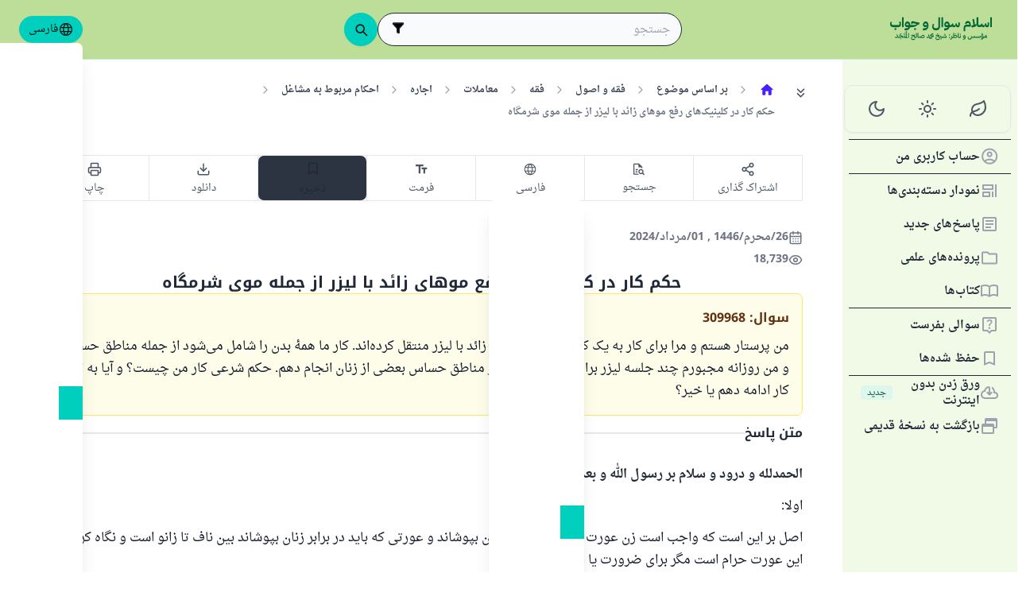

--- FILE ---
content_type: image/svg+xml
request_url: https://files.zadapps.info/m.islamqa.info/next-builds/1.2.332/_next/static/media/fa-logo-g.eaf754de.svg
body_size: 14563
content:
<svg width="160" height="60" viewBox="0 0 160 60" fill="none" xmlns="http://www.w3.org/2000/svg">
<path d="M8.19016 27.9001C6.66803 27.9001 5.3833 27.8163 4.33597 27.6487C3.3026 27.4812 2.46473 27.2089 1.82236 26.8318C1.18 26.4408 0.712187 25.9381 0.418934 25.3237C0.139645 24.7092 0 23.9482 0 23.0405C0 22.4819 0.0698223 21.8675 0.209467 21.1972C0.363076 20.5269 0.572543 19.8636 0.837868 19.2072L2.84875 19.7937C2.61135 20.2685 2.42283 20.7294 2.28319 21.1762C2.15751 21.6091 2.09467 22.0001 2.09467 22.3492C2.09467 22.7542 2.17846 23.0963 2.34603 23.3756C2.5136 23.6409 2.78591 23.8574 3.16295 24.025C3.53999 24.1925 4.03573 24.3182 4.65017 24.402C5.2646 24.4718 6.02567 24.5067 6.93336 24.5067H9.86589C10.7875 24.5067 11.5626 24.4858 12.191 24.4439C12.8194 24.402 13.3221 24.3322 13.6991 24.2344C14.0901 24.1227 14.3694 23.9901 14.537 23.8364C14.7185 23.6689 14.8093 23.4664 14.8093 23.229C14.8093 23.0195 14.7884 22.7542 14.7465 22.433C14.7185 22.0979 14.6557 21.665 14.558 21.1343L14.2019 19.1863L16.485 18.8092L16.7992 20.7573C16.8691 21.1343 16.9249 21.5533 16.9668 22.0141C17.0087 22.4749 17.0297 22.8799 17.0297 23.229C17.0297 24.1646 16.897 24.9327 16.6317 25.5331C16.3803 26.1336 15.9195 26.6084 15.2492 26.9575C14.5929 27.3066 13.6922 27.551 12.5471 27.6906C11.4159 27.8303 9.96364 27.9001 8.19016 27.9001ZM8.16921 32.1313C7.80613 32.1313 7.5059 32.0196 7.2685 31.7962C7.04507 31.5728 6.93336 31.2167 6.93336 30.7279C6.93336 30.2392 7.04507 29.8831 7.2685 29.6596C7.5059 29.4362 7.80613 29.3245 8.16921 29.3245H8.58814C8.95122 29.3245 9.24447 29.4362 9.46791 29.6596C9.7053 29.8831 9.824 30.2392 9.824 30.7279C9.824 31.2167 9.7053 31.5728 9.46791 31.7962C9.24447 32.0196 8.95122 32.1313 8.58814 32.1313H8.16921Z" fill="#006633"/>
<path d="M18.7015 12.1482H21.2151V27.6487H18.7015V12.1482Z" fill="#006633"/>
<path d="M22.8957 29.5339H24.2363C25.5629 29.5339 26.6242 29.3664 27.4202 29.0312C28.2301 28.6961 28.8027 28.2353 29.1378 27.6487H26.708C25.5769 27.6487 24.6901 27.3206 24.0478 26.6643C23.4194 25.994 23.1052 25.0653 23.1052 23.8783C23.1052 23.1522 23.2099 22.4819 23.4194 21.8675C23.6428 21.2391 23.943 20.7014 24.3201 20.2546C24.7111 19.7937 25.1649 19.4376 25.6816 19.1863C26.2123 18.921 26.7848 18.7883 27.3993 18.7883C28.67 18.7883 29.6755 19.291 30.4156 20.2965C31.1557 21.3019 31.5607 22.7053 31.6305 24.5067H32.6988V27.0203L32.0704 27.6487H31.3582C30.9672 29.2547 30.1921 30.4905 29.0331 31.3563C27.888 32.2361 26.3589 32.676 24.4458 32.676H22.8957V29.5339ZM25.1999 23.4594C25.1999 23.8364 25.3535 24.1088 25.6607 24.2763C25.9679 24.4299 26.3868 24.5067 26.9175 24.5067H29.5358V24.4439C29.5358 23.6898 29.3054 23.0824 28.8446 22.6215C28.3977 22.1607 27.8252 21.9303 27.1269 21.9303C26.5823 21.9303 26.1215 22.0769 25.7445 22.3702C25.3814 22.6495 25.1999 23.0125 25.1999 23.4594Z" fill="#006633"/>
<path d="M31.8619 25.1351L32.4903 24.5067H33.9356C34.7176 24.5067 35.4158 24.4998 36.0303 24.4858C36.6587 24.4579 37.2522 24.402 37.8107 24.3182C38.3693 24.2344 38.9139 24.1088 39.4446 23.9412C39.9752 23.7736 40.5408 23.5432 41.1413 23.2499L41.9163 22.8729V22.7682L38.5648 22.056L35.4019 21.281V22.852H32.993V21.2391C32.993 20.2476 33.2025 19.5214 33.6214 19.0606C34.0543 18.5998 34.7106 18.3694 35.5904 18.3694C35.7021 18.3694 35.8138 18.3763 35.9255 18.3903C36.0512 18.4043 36.1909 18.4252 36.3445 18.4531C36.512 18.4811 36.7076 18.523 36.931 18.5788C37.1544 18.6347 37.4337 18.7045 37.7688 18.7883L41.8116 19.8356C42.3701 19.9892 42.9706 20.1079 43.613 20.1917C44.2553 20.2755 44.8907 20.3174 45.5191 20.3174H45.9381V23.4594H44.3042L42.3352 24.8C41.4136 25.4284 40.5827 25.9311 39.8426 26.3082C39.1164 26.6712 38.4252 26.9575 37.7688 27.167C37.1125 27.3625 36.4771 27.4951 35.8627 27.565C35.2483 27.6208 34.6059 27.6487 33.9356 27.6487H31.8619V25.1351ZM39.0885 32.1523C38.7254 32.1523 38.4252 32.0406 38.1878 31.8171C37.9644 31.5937 37.8526 31.2376 37.8526 30.7489C37.8526 30.2601 37.9644 29.904 38.1878 29.6806C38.4252 29.4571 38.7254 29.3454 39.0885 29.3454H39.5074C39.8705 29.3454 40.1638 29.4571 40.3872 29.6806C40.6246 29.904 40.7433 30.2601 40.7433 30.7489C40.7433 31.2376 40.6246 31.5937 40.3872 31.8171C40.1638 32.0406 39.8705 32.1523 39.5074 32.1523H39.0885Z" fill="#006633"/>
<path d="M51.519 29.5339H52.8596C54.689 29.5339 56.0296 29.2128 56.8814 28.5704C57.7332 27.942 58.1591 27.1251 58.1591 26.1196V25.575H58.0335C57.824 26.2872 57.4819 26.8109 57.0071 27.146C56.5463 27.4812 55.9597 27.6487 55.2476 27.6487C54.1164 27.6487 53.2297 27.3206 52.5873 26.6643C51.9589 25.994 51.6447 25.0653 51.6447 23.8783C51.6447 23.1522 51.7495 22.4819 51.9589 21.8675C52.1824 21.2391 52.4826 20.7014 52.8596 20.2546C53.2506 19.7937 53.7045 19.4376 54.2212 19.1863C54.7518 18.921 55.3244 18.7883 55.9388 18.7883C56.6231 18.7883 57.2305 18.9349 57.7612 19.2282C58.3058 19.5075 58.7596 19.9194 59.1227 20.464C59.4997 20.9947 59.786 21.651 59.9815 22.433C60.177 23.215 60.2748 24.0948 60.2748 25.0723C60.2748 27.4602 59.6603 29.3245 58.4315 30.6651C57.2165 32.0057 55.4291 32.676 53.0691 32.676H51.519V29.5339ZM55.8969 24.5067C56.4415 24.5067 56.8954 24.4858 57.2584 24.4439C57.6215 24.388 57.9148 24.3043 58.1382 24.1925C58.0823 23.5083 57.824 22.9637 57.3632 22.5587C56.9023 22.1398 56.3368 21.9303 55.6665 21.9303C55.1219 21.9303 54.661 22.0769 54.284 22.3702C53.9209 22.6495 53.7394 23.0125 53.7394 23.4594C53.7394 23.8364 53.893 24.1088 54.2002 24.2763C54.5074 24.4299 54.9264 24.5067 55.457 24.5067H55.8969Z" fill="#006633"/>
<path d="M72.1668 32.676C70.2257 32.676 68.7594 32.1732 67.7679 31.1678C66.7765 30.1763 66.2807 28.7659 66.2807 26.9366C66.2807 26.3082 66.3645 25.603 66.5321 24.8209C66.7136 24.025 66.958 23.2569 67.2652 22.5168L69.2761 23.1033C68.9968 23.7038 68.7734 24.3112 68.6058 24.9257C68.4522 25.5401 68.3754 26.0708 68.3754 26.5176C68.3754 27.3974 68.6337 28.0747 69.1504 28.5495C69.6811 29.0382 70.4072 29.2826 71.3289 29.2826H73.0046C73.5492 29.2826 74.0101 29.2128 74.3871 29.0731C74.7641 28.9474 75.0644 28.731 75.2878 28.4238C75.5252 28.1305 75.6928 27.7465 75.7905 27.2717C75.9022 26.7829 75.9581 26.1895 75.9581 25.4912V12.1482H78.4717V25.4912C78.4717 27.9629 77.962 29.7783 76.9426 30.9374C75.9232 32.0964 74.3312 32.676 72.1668 32.676Z" fill="#006633"/>
<path d="M80.7708 12.1482H83.2844V27.6487H80.7708V12.1482Z" fill="#006633"/>
<path d="M84.965 29.5339H86.3056C87.6322 29.5339 88.6935 29.3664 89.4895 29.0312C90.2994 28.6961 90.872 28.2353 91.2071 27.6487H88.7773C87.6462 27.6487 86.7594 27.3206 86.1171 26.6643C85.4887 25.994 85.1745 25.0653 85.1745 23.8783C85.1745 23.1522 85.2792 22.4819 85.4887 21.8675C85.7121 21.2391 86.0123 20.7014 86.3894 20.2546C86.7804 19.7937 87.2342 19.4376 87.7509 19.1863C88.2816 18.921 88.8541 18.7883 89.4686 18.7883C90.7393 18.7883 91.7448 19.291 92.4849 20.2965C93.225 21.3019 93.63 22.7053 93.6998 24.5067H94.7681V27.0203L94.1397 27.6487H93.4275C93.0365 29.2547 92.2614 30.4905 91.1024 31.3563C89.9573 32.2361 88.4282 32.676 86.5151 32.676H84.965V29.5339ZM87.2691 23.4594C87.2691 23.8364 87.4228 24.1088 87.73 24.2763C88.0372 24.4299 88.4561 24.5067 88.9868 24.5067H91.6051V24.4439C91.6051 23.6898 91.3747 23.0824 90.9139 22.6215C90.467 22.1607 89.8945 21.9303 89.1962 21.9303C88.6516 21.9303 88.1908 22.0769 87.8138 22.3702C87.4507 22.6495 87.2691 23.0125 87.2691 23.4594Z" fill="#006633"/>
<path d="M93.9312 25.1351L94.5596 24.5067H94.5805C95.2508 24.5067 95.7466 24.4299 96.0677 24.2763C96.4029 24.1088 96.6682 23.8225 96.8637 23.4175L97.6806 21.7208L99.7544 22.7263L99.0212 24.2554C99.3564 24.409 99.6985 24.5417 100.048 24.6534C100.397 24.7511 100.753 24.8 101.116 24.8C101.716 24.8 102.149 24.6743 102.415 24.423C102.68 24.1576 102.813 23.6968 102.813 23.0405V21.7208H105.117V23.0405C105.117 23.627 105.214 24.0529 105.41 24.3182C105.619 24.5835 105.899 24.7162 106.248 24.7162H106.457C106.751 24.7162 106.988 24.6115 107.17 24.402C107.351 24.1786 107.442 23.8295 107.442 23.3547C107.442 23.1592 107.421 22.9148 107.379 22.6215C107.337 22.3143 107.281 21.9443 107.211 21.5114L107.023 20.4431L109.306 20.066L109.474 21.1343C109.543 21.5393 109.592 21.9233 109.62 22.2864C109.648 22.6355 109.662 22.9916 109.662 23.3547C109.662 24.9187 109.39 26.0708 108.845 26.8109C108.315 27.537 107.484 27.9001 106.353 27.9001C105.361 27.9001 104.614 27.6627 104.111 27.1879C103.609 26.7131 103.266 25.98 103.085 24.9885H102.959C102.847 25.994 102.596 26.7341 102.205 27.2089C101.828 27.6697 101.325 27.9001 100.697 27.9001C100.292 27.9001 99.887 27.8233 99.4821 27.6697C99.0911 27.53 98.5744 27.2717 97.932 26.8947L97.4921 26.6433C97.0592 27.0622 96.5635 27.3345 96.0049 27.4602C95.4603 27.5859 94.7691 27.6487 93.9312 27.6487V25.1351Z" fill="#006633"/>
<path d="M115.659 29.0312C115.659 25.5401 117.195 23.7946 120.268 23.7946H124.855C124.799 22.9707 124.541 22.3283 124.08 21.8675C123.633 21.4066 123.067 21.1762 122.383 21.1762C121.685 21.1762 121.154 21.3508 120.791 21.6999C120.442 22.035 120.205 22.4679 120.079 22.9986L117.796 22.2654C117.922 21.4555 118.138 20.7782 118.445 20.2336C118.766 19.689 119.136 19.2561 119.555 18.9349C119.988 18.6137 120.442 18.3833 120.917 18.2437C121.406 18.104 121.88 18.0342 122.341 18.0342C123.766 18.0342 124.89 18.5788 125.714 19.6681C126.552 20.7433 126.97 22.2794 126.97 24.2763V26.9366H120.268C119.849 26.9366 119.5 26.9715 119.22 27.0413C118.955 27.0971 118.745 27.2019 118.592 27.3555C118.438 27.5091 118.326 27.7186 118.257 27.9839C118.201 28.2632 118.173 28.6123 118.173 29.0312V34.0165H115.659V29.0312Z" fill="#006633"/>
<path d="M127.709 25.2189L131.102 24.423L129.468 15.1855L131.94 14.7456L133.553 23.7946C134.055 23.6409 134.467 23.4734 134.789 23.2918C135.124 23.1103 135.389 22.9078 135.584 22.6844C135.78 22.447 135.913 22.1747 135.982 21.8675C136.066 21.5463 136.108 21.1762 136.108 20.7573V12.1482H138.622V23.0405C138.622 24.018 139.111 24.5067 140.088 24.5067H140.926V27.0203L140.297 27.6487C138.943 27.6348 137.951 27.2857 137.323 26.6014C136.695 25.9172 136.38 24.8419 136.38 23.3756V23.1662H136.255C136.059 24.3252 135.724 25.2259 135.249 25.8683C134.789 26.5106 134.146 26.9296 133.322 27.1251L128.421 28.2771L127.709 25.2189Z" fill="#006633"/>
<path d="M140.08 25.1351L140.709 24.5067H140.73C141.4 24.5067 141.896 24.4299 142.217 24.2763C142.552 24.1088 142.817 23.8225 143.013 23.4175L143.83 21.7208L145.903 22.7263L145.17 24.2554C145.505 24.409 145.848 24.5417 146.197 24.6534C146.546 24.7511 146.902 24.8 147.265 24.8C147.865 24.8 148.298 24.6743 148.564 24.423C148.829 24.1576 148.962 23.6968 148.962 23.0405V21.7208H151.266V23.0405C151.266 23.627 151.363 24.0529 151.559 24.3182C151.768 24.5835 152.048 24.7162 152.397 24.7162H152.606C152.9 24.7162 153.137 24.6115 153.318 24.402C153.5 24.1786 153.591 23.8295 153.591 23.3547C153.591 23.1592 153.57 22.9148 153.528 22.6215C153.486 22.3143 153.43 21.9443 153.36 21.5114L153.172 20.4431L155.455 20.066L155.623 21.1343C155.692 21.5393 155.741 21.9233 155.769 22.2864C155.797 22.6355 155.811 22.9916 155.811 23.3547C155.811 24.9187 155.539 26.0708 154.994 26.8109C154.464 27.537 153.633 27.9001 152.502 27.9001C151.51 27.9001 150.763 27.6627 150.26 27.1879C149.758 26.7131 149.415 25.98 149.234 24.9885H149.108C148.996 25.994 148.745 26.7341 148.354 27.2089C147.977 27.6697 147.474 27.9001 146.846 27.9001C146.441 27.9001 146.036 27.8233 145.631 27.6697C145.24 27.53 144.723 27.2717 144.081 26.8947L143.641 26.6433C143.208 27.0622 142.712 27.3345 142.154 27.4602C141.609 27.5859 140.918 27.6487 140.08 27.6487V25.1351Z" fill="#006633"/>
<path d="M157.486 12.1482H160V27.6487H157.486V12.1482Z" fill="#006633"/>
<path d="M9.23315 44.6679C8.81422 44.6679 8.48955 44.5597 8.25913 44.3433C8.02872 44.1198 7.91351 43.7777 7.91351 43.3169V42.5837H8.98179V43.2959H10.4062C10.7134 43.2959 10.9263 43.2645 11.045 43.2017C11.1707 43.1318 11.2336 43.0131 11.2336 42.8456C11.2336 42.7688 11.2161 42.6745 11.1812 42.5628C11.1533 42.4511 11.1114 42.3254 11.0555 42.1857L10.1129 39.5046L11.2755 39.0856L12.3333 42.0915C12.4171 42.3359 12.4973 42.5349 12.5742 42.6885C12.6579 42.8421 12.7417 42.9643 12.8255 43.055C12.9093 43.1458 13.0001 43.2086 13.0978 43.2436C13.2026 43.2785 13.3178 43.2959 13.4434 43.2959H13.7472V44.3852L13.4644 44.6679C13.1991 44.6679 12.9686 44.647 12.7731 44.6051C12.5776 44.5632 12.4031 44.4934 12.2495 44.3956C12.0959 44.2979 11.9562 44.1687 11.8305 44.0081C11.7118 43.8405 11.5966 43.6311 11.4849 43.3797L11.443 43.3902C11.3662 43.851 11.2196 44.1792 11.0031 44.3747C10.7937 44.5702 10.4655 44.6679 10.0187 44.6679H9.23315Z" fill="#006633"/>
<path d="M15.6252 39.6303C15.4227 39.6303 15.2656 39.5569 15.1539 39.4103C15.0422 39.2567 14.9863 39.0437 14.9863 38.7714V37.9964H15.6461V38.562C15.6461 38.7156 15.7124 38.7924 15.8451 38.7924C16.0266 38.7924 16.1174 38.6597 16.1174 38.3944V37.6927H16.7668V38.1221C16.7668 38.3176 16.8436 38.4153 16.9972 38.4153C17.1717 38.4153 17.259 38.3211 17.259 38.1326C17.259 38.0418 17.245 37.9371 17.2171 37.8184C17.1892 37.6997 17.1508 37.5705 17.1019 37.4309L17.7513 37.2423C17.8071 37.3959 17.8455 37.5495 17.8665 37.7032C17.8944 37.8568 17.9084 37.9964 17.9084 38.1221C17.9084 38.4782 17.8281 38.7575 17.6675 38.96C17.5139 39.1555 17.2904 39.2532 16.9972 39.2532C16.8366 39.2532 16.6969 39.2078 16.5782 39.1171C16.4595 39.0193 16.3827 38.8866 16.3478 38.7191H16.3059C16.2501 39.3265 16.0232 39.6303 15.6252 39.6303Z" fill="#006633"/>
<path d="M13.4635 43.5787L13.7472 43.2959H14.3642C14.7273 43.2959 15.0589 43.2889 15.3592 43.275C15.6594 43.261 15.9457 43.2331 16.218 43.1912C16.4903 43.1423 16.7626 43.0725 17.0349 42.9817C17.3142 42.891 17.6179 42.7653 17.9461 42.6047L18.5012 42.3324V42.28L16.8673 41.9344L15.1078 41.4945V42.3219H14.05V41.5155C14.05 40.6636 14.441 40.2377 15.223 40.2377C15.2719 40.2377 15.3242 40.2412 15.3801 40.2482C15.436 40.2482 15.4988 40.2552 15.5686 40.2691C15.6454 40.2831 15.7362 40.304 15.8409 40.332C15.9457 40.3529 16.0713 40.3843 16.218 40.4262L18.3964 40.9918C18.7106 41.0686 19.0178 41.1279 19.3181 41.1698C19.6253 41.2117 19.9151 41.2327 20.1874 41.2327H20.3864V42.6152H19.6323C19.6323 42.8665 19.6916 43.0446 19.8103 43.1493C19.936 43.247 20.142 43.2959 20.4283 43.2959H20.7529V44.3852L20.4702 44.6679C19.9186 44.6609 19.5031 44.5388 19.2238 44.3014C18.9445 44.064 18.777 43.6834 18.7211 43.1598L18.4488 43.3378C17.995 43.6311 17.59 43.8685 17.2339 44.05C16.8778 44.2246 16.5392 44.3572 16.218 44.448C15.9038 44.5388 15.5966 44.5981 15.2963 44.626C15.0031 44.654 14.6924 44.6679 14.3642 44.6679H13.4644L13.4635 43.5787ZM16.993 46.8673C16.8254 46.8673 16.6858 46.815 16.5741 46.7102C16.4693 46.6125 16.417 46.4519 16.417 46.2285C16.417 45.998 16.4693 45.8305 16.5741 45.7257C16.6858 45.628 16.8254 45.5791 16.993 45.5791H17.171C17.3386 45.5791 17.4748 45.628 17.5795 45.7257C17.6912 45.8305 17.7471 45.998 17.7471 46.2285C17.7471 46.4519 17.6912 46.6125 17.5795 46.7102C17.4748 46.815 17.3386 46.8673 17.171 46.8673H16.993Z" fill="#006633"/>
<path d="M23.7328 37.1795L21.2192 38.3316L20.9365 37.7136L23.4396 36.5511L23.7328 37.1795Z" fill="#006633"/>
<path d="M20.4696 43.5787L20.7529 43.2959H21.077C21.6496 43.2959 21.9358 43.0341 21.9358 42.5104V40.9708H22.9622V42.5104C22.9622 43.0341 23.2241 43.2959 23.7477 43.2959H24.1457V44.3852L23.8629 44.6679C23.3253 44.6679 22.9134 44.5632 22.6271 44.3537C22.3408 44.1443 22.1488 43.8161 22.0511 43.3692H21.9987C21.9079 43.8301 21.7438 44.1617 21.5064 44.3642C21.276 44.5667 20.931 44.6679 20.4702 44.6679L20.4696 43.5787ZM22.3548 40.0073C22.1872 40.0073 22.0476 39.9584 21.9358 39.8607C21.8311 39.7559 21.7787 39.5919 21.7787 39.3684C21.7787 39.138 21.8311 38.9739 21.9358 38.8762C22.0476 38.7714 22.1872 38.7191 22.3548 38.7191H22.5328C22.7004 38.7191 22.8366 38.7714 22.9413 38.8762C23.053 38.9739 23.1089 39.138 23.1089 39.3684C23.1089 39.5919 23.053 39.7559 22.9413 39.8607C22.8366 39.9584 22.7004 40.0073 22.5328 40.0073H22.3548Z" fill="#006633"/>
<path d="M23.923 36.4045L25.1484 35.8284V35.7865C25.0087 35.6958 24.9005 35.584 24.8237 35.4514C24.7469 35.3117 24.7085 35.1581 24.7085 34.9906C24.7085 34.6973 24.8028 34.4529 24.9913 34.2574C25.1798 34.0619 25.4242 33.9642 25.7244 33.9642C26.0107 33.9642 26.2481 34.0584 26.4366 34.247C26.6251 34.4355 26.7194 34.6764 26.7194 34.9696C26.7194 35.5701 26.3703 36.0274 25.6721 36.3416L24.2058 37.0224L23.923 36.4045ZM25.3369 34.9591C25.3369 35.1197 25.4521 35.2559 25.6825 35.3676L25.8606 35.4619C25.9374 35.406 25.9932 35.3467 26.0281 35.2838C26.0631 35.221 26.0805 35.1407 26.0805 35.0429C26.0805 34.9312 26.0421 34.837 25.9653 34.7601C25.8955 34.6833 25.8012 34.6449 25.6825 34.6449C25.5848 34.6449 25.501 34.6764 25.4312 34.7392C25.3683 34.7951 25.3369 34.8684 25.3369 34.9591Z" fill="#006633"/>
<path d="M26.4312 45.1497C26.2636 45.0589 26.11 44.9821 25.9704 44.9193C25.8307 44.8565 25.6946 44.8041 25.5619 44.7622C25.4362 44.7273 25.3036 44.7028 25.1639 44.6889C25.0313 44.6749 24.8812 44.6679 24.7136 44.6679H23.8652V43.5787L24.148 43.2959H24.8183V36.9177H25.939V43.4321C26.1135 43.4879 26.2916 43.5578 26.4731 43.6415C26.6616 43.7183 26.8676 43.8196 27.091 43.9453L27.6147 44.2281L26.9549 45.443L26.4312 45.1497Z" fill="#006633"/>
<path d="M28.367 36.9177H29.4876V44.6679H28.367V36.9177Z" fill="#006633"/>
<path d="M36.1244 47.8518C35.1119 47.8518 34.323 47.5935 33.7574 47.0768C33.1988 46.5671 32.9195 45.8479 32.9195 44.9193C32.9195 44.2211 33.1569 43.6136 33.6317 43.0969C34.1065 42.5802 34.8815 42.1404 35.9568 41.7773L38.0619 41.0756V41.0232L34.3334 40.9185V41.683H33.2651V40.8975C33.2651 40.4297 33.3908 40.0876 33.6422 39.8711C33.8935 39.6477 34.288 39.5534 34.8257 39.5884L38.8893 39.8397V41.9239L38.3657 42.0915V42.6152C38.3657 42.8665 38.425 43.0446 38.5437 43.1493C38.6694 43.247 38.8754 43.2959 39.1616 43.2959H39.4863V44.3852L39.2035 44.6679C38.5891 44.6609 38.1387 44.5108 37.8525 44.2176C37.5732 43.9243 37.4335 43.4495 37.4335 42.7932V42.3743L36.449 42.6675C35.9952 42.8002 35.6112 42.9328 35.297 43.0655C34.9828 43.1912 34.7279 43.3308 34.5324 43.4844C34.3369 43.6381 34.1938 43.8091 34.103 43.9976C34.0122 44.1862 33.9669 44.4061 33.9669 44.6575V44.825C33.9669 45.3557 34.1379 45.7607 34.4801 46.0399C34.8292 46.3262 35.3982 46.4693 36.1872 46.4693C36.669 46.4693 37.1263 46.3786 37.5592 46.197C37.9921 46.0225 38.3796 45.7676 38.7218 45.4325L39.4444 46.5112C39.0115 46.9511 38.5123 47.2828 37.9467 47.5062C37.3882 47.7366 36.7807 47.8518 36.1244 47.8518Z" fill="#006633"/>
<path d="M39.2066 43.5787L39.4894 43.2959H39.9084C40.1876 43.2959 40.3797 43.2366 40.4844 43.1179C40.5961 42.9992 40.652 42.8142 40.652 42.5628V36.9177H41.7621V42.5628C41.7621 43.282 41.619 43.8126 41.3327 44.1547C41.0534 44.4899 40.5787 44.6609 39.9084 44.6679H39.2066V43.5787Z" fill="#006633"/>
<path d="M45.1265 44.6679C44.4352 44.6679 43.9255 44.5143 43.5973 44.2071C43.2762 43.8999 43.1156 43.3902 43.1156 42.678V36.9177H44.2362V42.5314C44.2362 42.8316 44.2991 43.0341 44.4247 43.1388C44.5574 43.2436 44.7808 43.2959 45.095 43.2959H45.4197V44.3852L45.1369 44.6679H45.1265Z" fill="#006633"/>
<path d="M47.6315 42.5104C47.6315 42.8526 47.7327 43.0795 47.9352 43.1912L48.417 42.3533C48.6683 41.9134 48.9232 41.5434 49.1815 41.2431C49.4399 40.9429 49.7087 40.702 49.988 40.5205C50.2673 40.332 50.5605 40.1958 50.8677 40.112C51.1749 40.0282 51.4996 39.9863 51.8418 39.9863C52.6238 39.9863 53.2138 40.1993 53.6117 40.6252C54.0167 41.0511 54.2192 41.6446 54.2192 42.4057C54.2192 43.1947 54.0028 43.7707 53.5699 44.1338C53.1439 44.4899 52.4736 44.6679 51.559 44.6679H48.5322C47.9945 44.6679 47.5826 44.5632 47.2963 44.3537C47.01 44.1443 46.818 43.8161 46.7203 43.3692H46.6679C46.5771 43.8301 46.4131 44.1617 46.1757 44.3642C45.9453 44.5667 45.5996 44.6679 45.1388 44.6679V43.5787L45.4216 43.2959H45.7463C46.3188 43.2959 46.6051 43.0341 46.6051 42.5104V41.8087H47.6315V42.5104ZM51.559 43.2959C52.1804 43.2959 52.6203 43.2331 52.8786 43.1074C53.137 42.9747 53.2661 42.7304 53.2661 42.3743C53.2661 42.0321 53.1649 41.7773 52.9624 41.6097C52.7599 41.4421 52.4387 41.3584 51.9988 41.3584H51.6847C51.3774 41.3584 51.1086 41.3758 50.8782 41.4107C50.6478 41.4386 50.4348 41.498 50.2393 41.5888C50.0508 41.6726 49.8763 41.7947 49.7157 41.9553C49.5551 42.1089 49.3945 42.3079 49.2339 42.5523L48.7835 43.2331L48.815 43.2959H51.559Z" fill="#006633"/>
<path d="M63.627 45.9876C63.2918 45.9876 63.0021 45.9562 62.7577 45.8933C62.5203 45.8375 62.3108 45.7327 62.1293 45.5791C61.9477 45.4255 61.7837 45.216 61.637 44.9507C61.4904 44.6924 61.3403 44.3607 61.1867 43.9557L60.9772 43.3797L60.9353 43.3902C60.8585 43.851 60.7119 44.1792 60.4954 44.3747C60.286 44.5702 59.9578 44.6679 59.5109 44.6679H58.7254C58.3065 44.6679 57.9818 44.5597 57.7514 44.3433C57.521 44.1198 57.4058 43.7777 57.4058 43.3169V42.5837H58.4741V43.2959H59.8985C60.2057 43.2959 60.4186 43.2645 60.5373 43.2017C60.663 43.1318 60.7259 43.0131 60.7259 42.8456C60.7259 42.7688 60.7084 42.6745 60.6735 42.5628C60.6456 42.4511 60.6037 42.3254 60.5478 42.1857L59.6052 39.5046L60.7677 39.0856L62.3387 43.5368C62.4225 43.7812 62.5063 43.9767 62.5901 44.1233C62.6739 44.2699 62.7751 44.3817 62.8938 44.4585C62.9148 44.2699 62.9567 44.1094 63.0195 43.9767C63.0893 43.837 63.1836 43.7149 63.3023 43.6101C63.421 43.5054 63.5746 43.4111 63.7631 43.3273C63.9516 43.2436 64.1786 43.1598 64.4439 43.076L67.5126 42.0286V41.9658H62.8624V40.9499C62.8624 40.6776 62.8799 40.4507 62.9148 40.2691C62.9497 40.0876 63.009 39.934 63.0928 39.8083C63.1836 39.6826 63.3023 39.5779 63.4489 39.4941C63.6025 39.4033 63.7945 39.3195 64.025 39.2427L65.6378 38.6248V38.0174C65.6378 37.7101 65.7286 37.4902 65.9102 37.3575C66.0917 37.2179 66.3256 37.183 66.6119 37.2528L67.8373 37.5356V39.0437L63.6374 40.5938V40.6566H68.4866V42.9084L63.6374 44.5632V44.6156H65.6693L65.6797 45.9876H63.627Z" fill="#006633"/>
<path d="M74.663 47.8518C73.6506 47.8518 72.8616 47.5935 72.296 47.0768C71.7375 46.5671 71.4582 45.8479 71.4582 44.9193C71.4582 44.2211 71.6956 43.6136 72.1704 43.0969C72.6451 42.5802 73.4202 42.1404 74.4954 41.7773L76.6006 41.0756V41.0232L72.8721 40.9185V41.683H71.8038V40.8975C71.8038 40.4297 71.9295 40.0876 72.1808 39.8711C72.4322 39.6477 72.8267 39.5534 73.3643 39.5884L77.428 39.8397V41.9239L76.9043 42.0915V42.6152C76.9043 42.8665 76.9637 43.0446 77.0824 43.1493C77.208 43.247 77.414 43.2959 77.7003 43.2959H78.025V44.3852L77.7422 44.6679C77.1277 44.6609 76.6774 44.5108 76.3911 44.2176C76.1118 43.9243 75.9722 43.4495 75.9722 42.7932V42.3743L74.9877 42.6675C74.5338 42.8002 74.1498 42.9328 73.8356 43.0655C73.5214 43.1912 73.2666 43.3308 73.0711 43.4844C72.8756 43.6381 72.7324 43.8091 72.6417 43.9976C72.5509 44.1862 72.5055 44.4061 72.5055 44.6575V44.825C72.5055 45.3557 72.6766 45.7607 73.0187 46.0399C73.3678 46.3262 73.9369 46.4693 74.7258 46.4693C75.2076 46.4693 75.665 46.3786 76.0979 46.197C76.5308 46.0225 76.9183 45.7676 77.2604 45.4325L77.9831 46.5112C77.5502 46.9511 77.0509 47.2828 76.4854 47.5062C75.9268 47.7366 75.3193 47.8518 74.663 47.8518ZM74.4221 38.6981C74.2545 38.6981 74.1149 38.6492 74.0032 38.5515C73.8985 38.4468 73.8461 38.2827 73.8461 38.0593C73.8461 37.8288 73.8985 37.6648 74.0032 37.567C74.1149 37.4623 74.2545 37.4099 74.4221 37.4099H74.6002C74.7677 37.4099 74.9039 37.4623 75.0086 37.567C75.1203 37.6648 75.1762 37.8288 75.1762 38.0593C75.1762 38.2827 75.1203 38.4468 75.0086 38.5515C74.9039 38.6492 74.7677 38.6981 74.6002 38.6981H74.4221Z" fill="#006633"/>
<path d="M77.7453 43.5787L78.0281 43.2959H78.3527C78.9253 43.2959 79.2115 43.0341 79.2115 42.5104V40.9708H80.2379V42.5104C80.2379 43.0341 80.4998 43.2959 81.0234 43.2959H81.4214V44.3852L81.1386 44.6679C80.601 44.6679 80.1891 44.5632 79.9028 44.3537C79.6165 44.1443 79.4245 43.8161 79.3268 43.3692H79.2744C79.1836 43.8301 79.0195 44.1617 78.7821 44.3642C78.5517 44.5667 78.2061 44.6679 77.7453 44.6679V43.5787ZM80.416 46.8673C80.2484 46.8673 80.1088 46.815 79.997 46.7102C79.8923 46.6125 79.8399 46.4519 79.8399 46.2285C79.8399 45.998 79.8923 45.8305 79.997 45.7257C80.1088 45.628 80.2484 45.5791 80.416 45.5791H80.594C80.7616 45.5791 80.8978 45.628 81.0025 45.7257C81.1142 45.8305 81.1701 45.998 81.1701 46.2285C81.1701 46.4519 81.1142 46.6125 81.0025 46.7102C80.8978 46.815 80.7616 46.8673 80.594 46.8673H80.416ZM78.8555 46.8673C78.6879 46.8673 78.5482 46.815 78.4365 46.7102C78.3318 46.6125 78.2794 46.4519 78.2794 46.2285C78.2794 45.998 78.3318 45.8305 78.4365 45.7257C78.5482 45.628 78.6879 45.5791 78.8555 45.5791H79.0335C79.2011 45.5791 79.3372 45.628 79.442 45.7257C79.5537 45.8305 79.6095 45.998 79.6095 46.2285C79.6095 46.4519 79.5537 46.6125 79.442 46.7102C79.3372 46.815 79.2011 46.8673 79.0335 46.8673H78.8555Z" fill="#006633"/>
<path d="M81.1409 43.5787L81.4237 43.2959H81.5389C81.6925 43.2959 81.8287 43.2854 81.9474 43.2645C82.0661 43.2436 82.1673 43.2086 82.2511 43.1598C82.3419 43.1109 82.4187 43.0481 82.4815 42.9713C82.5513 42.8875 82.6142 42.7862 82.67 42.6675L83.089 41.8087L84.0002 42.2486L83.5603 43.1179C83.7558 43.2156 83.9513 43.2924 84.1468 43.3483C84.3423 43.4041 84.5378 43.4321 84.7333 43.4321C85.0405 43.4321 85.2639 43.3657 85.4036 43.2331C85.5432 43.0934 85.6131 42.8526 85.6131 42.5104V41.8087H86.6394V42.5104C86.6394 42.8246 86.6918 43.0515 86.7965 43.1912C86.9013 43.3308 87.0514 43.4007 87.2469 43.4007H87.3831C87.7461 43.4007 87.9277 43.1772 87.9277 42.7304C87.9277 42.5069 87.8928 42.1892 87.8229 41.7773L87.7287 41.2327L88.7551 41.0756L88.8284 41.6097C88.8912 42.0286 88.9226 42.4022 88.9226 42.7304C88.9226 44.1059 88.3885 44.7936 87.3202 44.7936C86.8454 44.7936 86.4823 44.6854 86.231 44.4689C85.9866 44.2455 85.8225 43.9104 85.7387 43.4635H85.6759C85.62 43.9104 85.4944 44.2455 85.2989 44.4689C85.1034 44.6854 84.8485 44.7936 84.5343 44.7936C84.3318 44.7936 84.1258 44.7552 83.9164 44.6784C83.7069 44.6016 83.4521 44.4724 83.1518 44.2909L82.9005 44.1443C82.691 44.3607 82.4501 44.5038 82.1778 44.5737C81.9055 44.6365 81.5599 44.6679 81.1409 44.6679V43.5787ZM86.8175 40.8452C86.6569 40.8452 86.5207 40.7963 86.409 40.6985C86.3043 40.5938 86.2519 40.4297 86.2519 40.2063C86.2519 39.9759 86.3043 39.8118 86.409 39.714C86.5207 39.6093 86.6569 39.5569 86.8175 39.5569H87.006C87.1666 39.5569 87.2993 39.6093 87.404 39.714C87.5157 39.8118 87.5716 39.9759 87.5716 40.2063C87.5716 40.4297 87.5157 40.5938 87.404 40.6985C87.2993 40.7963 87.1666 40.8452 87.006 40.8452H86.8175ZM85.257 40.8452C85.0894 40.8452 84.9497 40.7963 84.838 40.6985C84.7333 40.5938 84.6809 40.4297 84.6809 40.2063C84.6809 39.9759 84.7333 39.8118 84.838 39.714C84.9497 39.6093 85.0894 39.5569 85.257 39.5569H85.435C85.6026 39.5569 85.7387 39.6093 85.8435 39.714C85.9552 39.8118 86.011 39.9759 86.011 40.2063C86.011 40.4297 85.9552 40.5938 85.8435 40.6985C85.7387 40.7963 85.6026 40.8452 85.435 40.8452H85.257ZM86.0425 39.3998C85.8749 39.3998 85.7387 39.351 85.634 39.2532C85.5293 39.1485 85.4769 38.9844 85.4769 38.761C85.4769 38.5375 85.5293 38.3735 85.634 38.2687C85.7387 38.164 85.8749 38.1116 86.0425 38.1116H86.2205C86.3881 38.1116 86.5242 38.164 86.629 38.2687C86.7337 38.3735 86.7861 38.5375 86.7861 38.761C86.7861 38.9844 86.7337 39.1485 86.629 39.2532C86.5242 39.351 86.3881 39.3998 86.2205 39.3998H86.0425Z" fill="#006633"/>
<path d="M93.4191 44.7831C93.1329 44.7831 92.9199 44.7133 92.7803 44.5737C92.6476 44.427 92.5813 44.242 92.5813 44.0186V43.8301C92.5813 43.6066 92.6476 43.4216 92.7803 43.275C92.9199 43.1284 93.1329 43.055 93.4191 43.055C93.7124 43.055 93.9253 43.1284 94.058 43.275C94.1907 43.4216 94.257 43.6066 94.257 43.8301V44.0186C94.257 44.242 94.1907 44.427 94.058 44.5737C93.9253 44.7133 93.7124 44.7831 93.4191 44.7831ZM93.4191 40.8137C93.1329 40.8137 92.9199 40.7439 92.7803 40.6043C92.6476 40.4576 92.5813 40.2726 92.5813 40.0492V39.8607C92.5813 39.6372 92.6476 39.4522 92.7803 39.3056C92.9199 39.159 93.1329 39.0856 93.4191 39.0856C93.7124 39.0856 93.9253 39.159 94.058 39.3056C94.1907 39.4522 94.257 39.6372 94.257 39.8607V40.0492C94.257 40.2726 94.1907 40.4576 94.058 40.6043C93.9253 40.7439 93.7124 40.8137 93.4191 40.8137Z" fill="#006633"/>
<path d="M94.47 45.8095H94.8784C95.5487 45.8095 96.027 45.6559 96.3133 45.3487C96.5996 45.0485 96.7392 44.6086 96.7322 44.0291C96.7322 43.8545 96.7218 43.673 96.7008 43.4844C96.6799 43.2889 96.6519 43.0899 96.617 42.8875L96.3971 41.5573L97.413 41.3898L97.5701 42.3114C97.6329 42.6605 97.6748 42.9887 97.6958 43.2959H98.6698V44.3852L98.387 44.6679H97.6958C97.6469 45.045 97.5526 45.3871 97.413 45.6943C97.2734 46.0015 97.0883 46.2634 96.8579 46.4798C96.6275 46.7033 96.3482 46.8743 96.02 46.993C95.6919 47.1187 95.3148 47.1815 94.8889 47.1815H94.47V45.8095Z" fill="#006633"/>
<path d="M100.448 41.1594L100.511 41.1908C100.902 40.7509 101.307 40.4402 101.726 40.2587C102.152 40.0771 102.62 39.9863 103.13 39.9863C103.912 39.9863 104.502 40.1993 104.9 40.6252C105.305 41.0511 105.507 41.6446 105.507 42.4057C105.507 43.1947 105.291 43.7707 104.858 44.1338C104.432 44.4899 103.761 44.6679 102.847 44.6679H98.3851V43.5787L98.6679 43.2959H99.1602L99.4639 42.7723V36.9177H100.574V39.934L100.448 41.1594ZM102.847 43.2959C103.468 43.2959 103.908 43.2331 104.166 43.1074C104.425 42.9747 104.554 42.7304 104.554 42.3743C104.554 42.0321 104.453 41.7773 104.25 41.6097C104.048 41.4421 103.727 41.3584 103.287 41.3584H102.972C102.665 41.3584 102.396 41.3758 102.166 41.4107C101.936 41.4386 101.723 41.498 101.527 41.5888C101.339 41.6726 101.164 41.7947 101.003 41.9553C100.843 42.1089 100.682 42.3079 100.522 42.5523L100.071 43.2331L100.103 43.2959H102.847ZM102.721 39.0228C102.554 39.0228 102.414 38.9739 102.302 38.8762C102.197 38.7714 102.145 38.6074 102.145 38.3839C102.145 38.1535 102.197 37.9894 102.302 37.8917C102.414 37.7869 102.554 37.7346 102.721 37.7346H102.899C103.067 37.7346 103.203 37.7869 103.308 37.8917C103.419 37.9894 103.475 38.1535 103.475 38.3839C103.475 38.6074 103.419 38.7714 103.308 38.8762C103.203 38.9739 103.067 39.0228 102.899 39.0228H102.721Z" fill="#006633"/>
<path d="M108.58 44.6679C107.889 44.6679 107.379 44.5143 107.051 44.2071C106.73 43.8999 106.569 43.3902 106.569 42.678V36.9177H107.69V42.5314C107.69 42.8316 107.753 43.0341 107.878 43.1388C108.011 43.2436 108.235 43.2959 108.549 43.2959H108.873V44.3852L108.591 44.6679H108.58Z" fill="#006633"/>
<path d="M108.593 43.5787L108.875 43.2959H109.137C109.626 43.2959 109.961 43.247 110.143 43.1493C110.331 43.0446 110.425 42.8595 110.425 42.5942C110.425 42.4825 110.415 42.3429 110.394 42.1753C110.38 42.0007 110.349 41.7703 110.3 41.484L110.132 40.5414L111.159 40.3739L111.305 41.3165C111.34 41.5539 111.368 41.7878 111.389 42.0182C111.41 42.2416 111.42 42.4336 111.42 42.5942C111.42 43.3064 111.239 43.8301 110.876 44.1652C110.513 44.5004 109.933 44.6679 109.137 44.6679H108.593V43.5787ZM110.404 39.4103C110.237 39.4103 110.097 39.3614 109.986 39.2637C109.881 39.159 109.828 38.9949 109.828 38.7714C109.828 38.541 109.881 38.3769 109.986 38.2792C110.097 38.1745 110.237 38.1221 110.404 38.1221H110.582C110.75 38.1221 110.886 38.1745 110.991 38.2792C111.103 38.3769 111.159 38.541 111.159 38.7714C111.159 38.9949 111.103 39.159 110.991 39.2637C110.886 39.3614 110.75 39.4103 110.582 39.4103H110.404Z" fill="#006633"/>
<path d="M114.59 45.8095H115.281C116.175 45.8095 116.831 45.642 117.25 45.3068C117.669 44.9786 117.879 44.5388 117.879 43.9872V43.7253H117.816C117.718 44.0465 117.551 44.2874 117.313 44.448C117.083 44.6016 116.796 44.6784 116.454 44.6784C115.889 44.6784 115.449 44.5178 115.135 44.1966C114.821 43.8754 114.663 43.4251 114.663 42.8456C114.663 42.4965 114.716 42.1718 114.821 41.8715C114.925 41.5713 115.068 41.3095 115.25 41.086C115.438 40.8626 115.658 40.6881 115.91 40.5624C116.168 40.4367 116.447 40.3739 116.748 40.3739C117.404 40.3739 117.917 40.6462 118.287 41.1908C118.657 41.7354 118.842 42.493 118.842 43.4635C118.842 44.05 118.769 44.5702 118.622 45.024C118.476 45.4849 118.256 45.8759 117.963 46.197C117.669 46.5182 117.303 46.7626 116.863 46.9302C116.43 47.0977 115.927 47.1815 115.355 47.1815H114.59V45.8095ZM116.748 43.2959C117.034 43.2959 117.264 43.282 117.439 43.254C117.62 43.2191 117.764 43.1633 117.868 43.0865C117.854 42.6815 117.732 42.3568 117.502 42.1124C117.271 41.8681 116.982 41.7459 116.632 41.7459C116.332 41.7459 116.088 41.8331 115.899 42.0077C115.718 42.1823 115.627 42.4022 115.627 42.6675C115.627 42.891 115.704 43.0515 115.857 43.1493C116.011 43.247 116.234 43.2959 116.528 43.2959H116.748Z" fill="#006633"/>
<path d="M131.378 44.7936C131.015 44.7936 130.732 44.6854 130.53 44.4689C130.327 44.2525 130.188 43.9173 130.111 43.4635H130.059C130.003 43.8685 129.863 44.1722 129.64 44.3747C129.423 44.5702 129.137 44.6679 128.781 44.6679H128.31C128.24 45.5337 127.96 46.1691 127.472 46.5741C126.99 46.986 126.267 47.192 125.304 47.192C124.256 47.192 123.457 46.9441 122.905 46.4484C122.361 45.9596 122.088 45.2754 122.088 44.3956C122.088 44.0884 122.13 43.7637 122.214 43.4216C122.305 43.0725 122.427 42.7199 122.581 42.3638L123.481 42.6256C123.349 42.9119 123.24 43.1877 123.157 43.453C123.073 43.7183 123.031 43.9627 123.031 44.1862C123.031 44.6679 123.195 45.0415 123.523 45.3068C123.858 45.5791 124.323 45.7153 124.916 45.7153H125.691C126.257 45.7153 126.672 45.5931 126.938 45.3487C127.203 45.1113 127.336 44.7308 127.336 44.2071C127.336 44.0465 127.318 43.851 127.283 43.6206C127.248 43.3902 127.199 43.1284 127.137 42.8351L126.958 42.0077L127.974 41.8087L128.257 43.2959H129.106C129.427 43.2959 129.654 43.2401 129.786 43.1283C129.926 43.0097 129.996 42.8037 129.996 42.5104V41.8087H131.022V42.5104C131.022 42.8246 131.068 43.0515 131.158 43.1912C131.249 43.3308 131.406 43.4007 131.63 43.4007H131.776C131.979 43.4007 132.132 43.3308 132.237 43.1912C132.342 43.0515 132.394 42.8246 132.394 42.5104V41.3898H133.421V42.5104C133.421 43.0341 133.682 43.2959 134.206 43.2959H134.604V44.3852L134.321 44.6679C133.812 44.6679 133.421 44.5737 133.148 44.3852C132.876 44.1896 132.698 43.8824 132.614 43.4635H132.551C132.509 43.9243 132.387 44.263 132.185 44.4794C131.989 44.6889 131.72 44.7936 131.378 44.7936Z" fill="#006633"/>
<path d="M134.326 43.5787L134.609 43.2959H134.724C134.877 43.2959 135.014 43.2854 135.132 43.2645C135.251 43.2436 135.352 43.2086 135.436 43.1598C135.527 43.1109 135.604 43.0481 135.666 42.9713C135.736 42.8875 135.799 42.7862 135.855 42.6675L136.274 41.8087L137.185 42.2486L136.745 43.1179C136.941 43.2156 137.136 43.2924 137.332 43.3483C137.527 43.4041 137.723 43.4321 137.918 43.4321C138.225 43.4321 138.449 43.3657 138.589 43.2331C138.728 43.0934 138.798 42.8526 138.798 42.5104V41.8087H139.824V42.5104C139.824 42.8246 139.877 43.0515 139.982 43.1912C140.086 43.3308 140.236 43.4007 140.432 43.4007H140.568C140.931 43.4007 141.113 43.1772 141.113 42.7304C141.113 42.5069 141.078 42.1892 141.008 41.7773L140.914 41.2327L141.94 41.0756L142.013 41.6097C142.076 42.0286 142.108 42.4022 142.108 42.7304C142.108 44.1059 141.573 44.7936 140.505 44.7936C140.03 44.7936 139.667 44.6854 139.416 44.4689C139.172 44.2455 139.007 43.9104 138.924 43.4635H138.861C138.805 43.9104 138.679 44.2455 138.484 44.4689C138.288 44.6854 138.033 44.7936 137.719 44.7936C137.517 44.7936 137.311 44.7552 137.101 44.6784C136.892 44.6016 136.637 44.4724 136.337 44.2909L136.085 44.1443C135.876 44.3607 135.635 44.5038 135.363 44.5737C135.09 44.6365 134.745 44.6679 134.326 44.6679V43.5787Z" fill="#006633"/>
<path d="M142.788 45.8095H143.427C144.132 45.8095 144.688 45.7083 145.092 45.5058C145.504 45.3033 145.784 45.024 145.93 44.6679H144.684C144.118 44.6679 143.679 44.5073 143.364 44.1862C143.05 43.865 142.893 43.4181 142.893 42.8456C142.893 42.4965 142.945 42.1718 143.05 41.8715C143.155 41.5713 143.298 41.3095 143.48 41.086C143.668 40.8626 143.888 40.6881 144.139 40.5624C144.398 40.4367 144.674 40.3739 144.967 40.3739C145.588 40.3739 146.08 40.6322 146.444 41.1489C146.807 41.6586 146.999 42.3743 147.02 43.2959H147.533V44.3852L147.25 44.6679H146.894C146.712 45.4709 146.339 46.0888 145.773 46.5217C145.208 46.9616 144.45 47.1815 143.501 47.1815H142.788V45.8095ZM143.846 42.6675C143.846 42.891 143.923 43.0515 144.077 43.1493C144.237 43.247 144.464 43.2959 144.757 43.2959H146.056V43.1807C146.056 42.7408 145.944 42.3917 145.721 42.1334C145.497 41.875 145.208 41.7459 144.852 41.7459C144.558 41.7459 144.317 41.8331 144.129 42.0077C143.94 42.1823 143.846 42.4022 143.846 42.6675ZM143.773 38.7505H144.192L144.202 38.7086C144.07 38.555 144.003 38.37 144.003 38.1535C144.003 37.8672 144.105 37.6298 144.307 37.4413C144.516 37.2528 144.778 37.1585 145.092 37.1585C145.281 37.1585 145.466 37.2004 145.648 37.2842C145.836 37.368 145.99 37.4797 146.108 37.6194L145.637 38.2582C145.477 38.0907 145.295 38.0069 145.092 38.0069C144.974 38.0069 144.876 38.0383 144.799 38.1011C144.722 38.157 144.684 38.2268 144.684 38.3106C144.684 38.562 144.928 38.6877 145.417 38.6877H146.161V39.536H143.773V38.7505Z" fill="#006633"/>
<path d="M148.752 44.071C148.591 44.2944 148.396 44.4515 148.165 44.5423C147.935 44.626 147.631 44.6679 147.254 44.6679V43.5787L147.537 43.2959C147.802 43.2959 147.994 43.247 148.113 43.1493C148.231 43.0515 148.336 42.884 148.427 42.6466L148.72 41.9134C148.804 41.697 148.902 41.4945 149.013 41.306C149.125 41.1175 149.254 40.9569 149.401 40.8242C149.548 40.6846 149.715 40.5763 149.904 40.4995C150.092 40.4227 150.309 40.3843 150.553 40.3843C151.16 40.3843 151.625 40.6357 151.946 41.1384C152.267 41.6411 152.428 42.3359 152.428 43.2226V43.5892L151.548 44.8983L148.752 44.071ZM149.275 42.8037L151.433 43.4425V43.2226C151.433 42.7618 151.332 42.4057 151.129 42.1543C150.934 41.896 150.668 41.7668 150.333 41.7668C150.089 41.7668 149.89 41.8331 149.736 41.9658C149.583 42.0985 149.46 42.2905 149.37 42.5418L149.275 42.8037Z" fill="#006633"/>
</svg>


--- FILE ---
content_type: application/javascript; charset=UTF-8
request_url: https://islamqa.info/metrics/gtm.js?id=GTM-PNZBGP8&gtm_auth=87uZicDChj5gU_MOTOwKDA&gtm_preview=env-105&gtm_cookies_win=x
body_size: 164066
content:

// Copyright 2012 Google Inc. All rights reserved.
 
 (function(w,g){w[g]=w[g]||{};
 w[g].e=function(s){return eval(s);};})(window,'google_tag_manager');
 
(function(){

var data = {
"resource": {
  "version":"119",
  
  "macros":[{"function":"__e"},{"function":"__c","vtp_value":"G-1N79MFVZEC"},{"function":"__v","vtp_name":"gtm.element","vtp_dataLayerVersion":1},{"function":"__aev","vtp_varType":"TEXT"},{"function":"__jsm","vtp_javascript":["template","(function(){for(var a=",["escape",["macro",2],8,16],";!a.getAttribute(\"data-gtm\")\u0026\u0026a.parentElement;)a=a.parentElement;return a.getAttribute(\"data-gtm\")?a.getAttribute(\"data-gtm\"):",["escape",["macro",3],8,16],"})();"]},{"function":"__v","vtp_name":"gtm.historyChangeSource","vtp_dataLayerVersion":1},{"function":"__jsm","vtp_javascript":["template","(function(){var t=",["escape",["macro",5],8,16],";var paths=Array.from(document.querySelectorAll('[data-gtm\\x3d\"breadcrumb\"]'));var breadcrumbs=[];for(var i=0;i\u003Cpaths.length;i++){var type=undefined;var pathIds=[];var cats=Array.from(paths[i].querySelectorAll(\"a\"));for(var j=0;j\u003Ccats.length;j++){var href=cats[j].href;var matches=\/\\\/categories\\\/(topics|very-important|selected)(?:\\\/(\\d+))?\/.exec(href);if(!matches)continue;if(matches[1]){if(!type)type=matches[1]===\"topics\"?\"t\":matches[1]===\"very-important\"?\"v\":\n\"s\";if(matches[2])pathIds.push(matches[2])}}if(type\u0026\u0026pathIds.length\u003E0){var path=type+\":\"+(pathIds.length===1?pathIds[0]:pathIds.length===2?pathIds.join(\",\"):[pathIds[0],pathIds.slice(-1)].join(\",,\"));breadcrumbs.push(path)}}var result=breadcrumbs.join(\";\");return result?result:undefined})();"]},{"function":"__jsm","vtp_javascript":["template","(function(){return function(d){var b=[{type:\"language-home-page\",regex:\"^\/(?:ta|tg|ug|zh|pt|ge|hi|fa|es|ru|bn|ur|fr|tr|id|en|ar)\/?(?:[?#].*)?$\"},{type:\"answer\",regex:\"^\/(?:ta|tg|ug|zh|pt|ge|hi|fa|es|ru|bn|ur|fr|tr|id|en|ar)\/(?:categories\/(?:topics|selected|very-important)\/\\\\d+\/answers)\/(\\\\d{1,7})(?:\/[^\/?#]+)?\/?(?:[?#].*)?$\"},{type:\"answer\",regex:\"^\/amp\/(?:ta|tg|ug|zh|pt|ge|hi|fa|es|ru|bn|ur|fr|tr|id|en|ar)\/answers\/(\\\\d{1,7})\/?(?:[?#].*)?$\"},{type:\"answer\",regex:\"^\/(?:ta|tg|ug|zh|pt|ge|hi|fa|es|ru|bn|ur|fr|tr|id|en|ar)\/answers\/(\\\\d{1,7})(?:\/[^\/?#]+)?\/?(?:[?#].*)?$\"},\n{type:\"answer-list\",regex:\"^\/(?:ta|tg|ug|zh|pt|ge|hi|fa|es|ru|bn|ur|fr|tr|id|en|ar)\/latest\/?(?:[?#].*)?$\"},{type:\"article\",regex:\"^\/(?:ta|tg|ug|zh|pt|ge|hi|fa|es|ru|bn|ur|fr|tr|id|en|ar)\/articles\/(\\\\d{1,7})(?:\/[^\/?#]+)?\/?(?:[?#].*)?$\"},{type:\"article-list\",regex:\"^\/(?:ta|tg|ug|zh|pt|ge|hi|fa|es|ru|bn|ur|fr|tr|id|en|ar)\/articles(?:\/?\\\\?page\\x3d\\\\d+)?$\"},{type:\"book\",regex:\"^\/(?:ta|tg|ug|zh|pt|ge|hi|fa|es|ru|bn|ur|fr|tr|id|en|ar)\/books\/(\\\\d{1,7})(?:\/[^\/?#]+)?\/?(?:[?#].*)?$\"},{type:\"book-list\",regex:\"^\/(?:ta|tg|ug|zh|pt|ge|hi|fa|es|ru|bn|ur|fr|tr|id|en|ar)\/books\/?(?:[?#].*)?$\"},\n{type:\"research\",regex:\"^\/(?:ta|tg|ug|zh|pt|ge|hi|fa|es|ru|bn|ur|fr|tr|id|en|ar)\/researches\/(\\\\d{1,7})(?:\/[^\/?#]+)?\/?(?:[?#].*)?$\"},{type:\"research-list\",regex:\"^\/(?:ta|tg|ug|zh|pt|ge|hi|fa|es|ru|bn|ur|fr|tr|id|en|ar)\/researches\/?(?:[?#].*)?$\"},{type:\"event\",regex:\"^\/(?:ta|tg|ug|zh|pt|ge|hi|fa|es|ru|bn|ur|fr|tr|id|en|ar)\/events\/(\\\\d{1,7})(?:\/[^\/?#]+)?\/?(?:[?#].*)?$\"},{type:\"hajj-home-page\",regex:\"^\/(?:ta|tg|ug|zh|pt|ge|hi|fa|es|ru|bn|ur|fr|tr|id|en|ar)\/hajj\/?(?:[?#].*)?$\"},{type:\"ramadan-home-page\",\nregex:\"^\/(?:ta|tg|ug|zh|pt|ge|hi|fa|es|ru|bn|ur|fr|tr|id|en|ar)\/ramadan\/?(?:[?#].*)?$\"},{type:\"category-list\",regex:\"^\/(?:ta|tg|ug|zh|pt|ge|hi|fa|es|ru|bn|ur|fr|tr|id|en|ar)\/categories\/?(?:\\\\?(?![^#\\\\n]*\\\\btab\\x3d[^#\\\\n]+).*)?(?:#.*)?$\"},{type:\"category-topic-list\",regex:\"^\/(?:ta|tg|ug|zh|pt|ge|hi|fa|es|ru|bn|ur|fr|tr|id|en|ar)\/categories(?:\/topics\/?(?:[?#].*)?|\/?\\\\?tab\\x3dtopics.*)$\"},{type:\"category-very_important-list\",regex:\"^\/(?:ta|tg|ug|zh|pt|ge|hi|fa|es|ru|bn|ur|fr|tr|id|en|ar)\/categories(?:\/very-important\/?(?:[?#].*)?|\/?\\\\?tab\\x3dvery-important.*)$\"},\n{type:\"category-selected-list\",regex:\"^\/(?:ta|tg|ug|zh|pt|ge|hi|fa|es|ru|bn|ur|fr|tr|id|en|ar)\/categories(?:\/selected\/?(?:[?#].*)?|\/?\\\\?tab\\x3dselected.*)$\"},{type:\"category-topic\",regex:\"^\/(?:ta|tg|ug|zh|pt|ge|hi|fa|es|ru|bn|ur|fr|tr|id|en|ar)\/categories\/topics\/(\\\\d+)\/?(?:[^\/?#]+)?\/?(?:[?#].*)?$\"},{type:\"category-very_important\",regex:\"^\/(?:ta|tg|ug|zh|pt|ge|hi|fa|es|ru|bn|ur|fr|tr|id|en|ar)\/categories\/very-important\/(\\\\d+)\/?(?:[^\/?#]+)?\/?(?:[?#].*)?$\"},{type:\"category-selected\",regex:\"^\/(?:ta|tg|ug|zh|pt|ge|hi|fa|es|ru|bn|ur|fr|tr|id|en|ar)\/categories\/selected\/(\\\\d+)\/?(?:[^\/?#]+)?\/?(?:[?#].*)?$\"},\n{type:\"ask\",regex:\"^\/(?:ta|tg|ug|zh|pt|ge|hi|fa|es|ru|bn|ur|fr|tr|id|en|ar)\/ask$\"},{type:\"profile\",regex:\"^\/profile(?:\/|\/questions|\/questions\/answered|\/saved|\/lists|\/categories|\/categories\/(?:topics|very-important|selected)\/\\\\d+|\/comments|\/settings)?\/?(?:[?#].*)?$\"},{type:\"page\",regex:\"^\/(?:ta|tg|ug|zh|pt|ge|hi|fa|es|ru|bn|ur|fr|tr|id|en|ar)\/(?:guide|about-us|about-director|terms|privacy-policy|updates)\/?(?:\/intro|\/favorites|\/lists|\/my-categories|\/my-questions|\/asking-question|\/my-comments|\/my-information|\/new-features)?(?:[?#].*)?$\"},\n{type:\"search-result\",regex:\"^\/(?:ta|tg|ug|zh|pt|ge|hi|fa|es|ru|bn|ur|fr|tr|id|en|ar)(?:\/search|\/google-search)\/?\\\\?q\\x3d.*$\"},{type:\"contribution\",regex:\"^\/(?:ta|tg|ug|zh|pt|ge|hi|fa|es|ru|bn|ur|fr|tr|id|en|ar)(?:\/contribution(?:\/success)?|\/legacy-contribution)\/?(?:[?#].*)?$\"},{type:\"mailing-list\",regex:\"^\/(?:ta|tg|ug|zh|pt|ge|hi|fa|es|ru|bn|ur|fr|tr|id|en|ar)\/(?:subscribe|unsubscribe)\/?(?:[?#].*)?$\"},{type:\"auth\",regex:\"^\/(?:login|register|activated|auth|auth\/social\/twitter|auth\/social\/google|auth\/social\/facebook|password|password\/reset.*|forms)\/?(?:[?#].*)?$\"},\n{type:\"saved\",regex:\"^\/(?:ta|tg|ug|zh|pt|ge|hi|fa|es|ru|bn|ur|fr|tr|id|en|ar)\/saved$\"}];if(d)for(var a=0;a\u003Cb.length;++a){var c=b[a].regex,e=b[a].type;if(c=d.match(new RegExp(c))){var f=e;var g=c[1];break}}return{type:f,id:g}}})();"]},{"function":"__jsm","vtp_javascript":["template","(function(){return function(b){try{var a=new URL(b);return a.pathname+(a.search||\"\")+(a.hash||\"\")}catch(c){try{return b=\"http:\/\/test.com\"+b,a=new URL(b),a.pathname+(a.search||\"\")+(a.hash||\"\")}catch(d){}}}})();"]},{"function":"__u","vtp_component":"URL","vtp_enableMultiQueryKeys":false,"vtp_enableIgnoreEmptyQueryParam":false},{"function":"__jsm","vtp_javascript":["template","(function(){var a=",["escape",["macro",8],8,16],"(",["escape",["macro",9],8,16],");return a})();"]},{"function":"__jsm","vtp_javascript":["template","(function(){return ",["escape",["macro",7],8,16],"(",["escape",["macro",10],8,16],").id})();"]},{"function":"__jsm","vtp_javascript":["template","(function(){return ",["escape",["macro",7],8,16],"(",["escape",["macro",10],8,16],").type})();"]},{"function":"__jsm","vtp_javascript":["template","(function(){return document.querySelector(\"html\").getAttribute(\"data-gtm\")})();"]},{"function":"__v","vtp_name":"gtm.oldHistoryState","vtp_dataLayerVersion":1},{"function":"__f","vtp_component":"URL"},{"function":"__jsm","vtp_javascript":["template","(function(){var a=",["escape",["macro",8],8,16],"(",["escape",["macro",15],8,16],");return a})();"]},{"function":"__jsm","vtp_javascript":["template","(function(){return ",["escape",["macro",14],8,16],"?",["escape",["macro",14],8,16],".as:",["escape",["macro",16],8,16],"})();"]},{"function":"__jsm","vtp_javascript":["template","(function(){return ",["escape",["macro",7],8,16],"(",["escape",["macro",17],8,16],").type})();"]},{"function":"__jsm","vtp_javascript":["template","(function(){return ",["escape",["macro",7],8,16],"(",["escape",["macro",17],8,16],").id})();"]},{"function":"__u","vtp_component":"QUERY","vtp_queryKey":"q","vtp_customUrlSource":["macro",9],"vtp_enableMultiQueryKeys":false,"vtp_enableIgnoreEmptyQueryParam":false},{"function":"__jsm","vtp_javascript":["template","(function(){var a=document.querySelector('meta[name\\x3d\"version\"]');a=a?a.content:\"1.0\";return a.split(\".\").slice(0,2).join(\".\")})();"]},{"function":"__jsm","vtp_javascript":["template","(function(){return Capacitor?Capacitor.getPlatform():\"No Capacitor\"})();"]},{"function":"__gtes","vtp_eventSettingsTable":["list",["map","parameter","category_brief_paths","parameterValue",["macro",6]],["map","parameter","page_content_id","parameterValue",["macro",11]],["map","parameter","page_content_type","parameterValue",["macro",12]],["map","parameter","color_scheme","parameterValue",["macro",13]],["map","parameter","referrer_page_type","parameterValue",["macro",18]],["map","parameter","referrer_page_id","parameterValue",["macro",19]],["map","parameter","search_term","parameterValue",["macro",20]],["map","parameter","app_version","parameterValue",["macro",21]],["map","parameter","app_platform","parameterValue",["macro",22]]]},{"function":"__v","vtp_name":"gtm.triggers","vtp_dataLayerVersion":2,"vtp_setDefaultValue":true,"vtp_defaultValue":""},{"function":"__aev","convert_undefined_to":["macro",3],"vtp_setDefaultValue":false,"vtp_varType":"ATTRIBUTE","vtp_attribute":"data-gtm"},{"function":"__jsm","vtp_javascript":["template","(function(){for(var a=",["escape",["macro",2],8,16],";a.tagName!=\"button\"\u0026\u0026!a.getAttribute(\"data-gtm\")\u0026\u0026a.parentElement;)a=a.parentElement;return a.className})();"]},{"function":"__jsm","vtp_javascript":["template","(function(){for(var a=",["escape",["macro",2],8,16],";a.tagName!=\"button\"\u0026\u0026!a.getAttribute(\"data-gtm\")\u0026\u0026a.parentElement;)a=a.parentElement;if(a.getAttribute(\"data-gtm\")===\"btn-switch-favorite-list\")return ",["escape",["macro",8],8,16],"(a.parentElement.parentElement.querySelector(\"a\").href);if(a.getAttribute(\"data-gtm\")===\"btn-switch-favorite-toolbar\")return ",["escape",["macro",8],8,16],"(",["escape",["macro",9],8,16],")})();"]},{"function":"__jsm","vtp_javascript":["template","(function(){return ",["escape",["macro",7],8,16],"(",["escape",["macro",27],8,16],").type})();"]},{"function":"__jsm","vtp_javascript":["template","(function(){return ",["escape",["macro",7],8,16],"(",["escape",["macro",27],8,16],").id})();"]},{"function":"__v","vtp_dataLayerVersion":2,"vtp_setDefaultValue":false,"vtp_name":"eventLabel"},{"function":"__jsm","vtp_javascript":["template","(function(){for(var a=",["escape",["macro",2],8,16],";!a.getAttribute(\"data-gtm\")\u0026\u0026a.parentElement;)a=a.parentElement;if(a.getAttribute(\"data-gtm\")===\"link-download-single\")return(a=a.parentElement.parentElement.querySelector(\"[data-gtm\\x3dlink-list-item]\")||a.parentElement.parentElement.querySelector(\"[data-gtm\\x3dbtn-open-book-description]\"))?",["escape",["macro",8],8,16],"(a.href):",["escape",["macro",8],8,16],"(",["escape",["macro",9],8,16],");if(a.getAttribute(\"data-gtm\")===\"link-download-book\")return ",["escape",["macro",8],8,16],"(",["escape",["macro",9],8,16],")})();"]},{"function":"__jsm","vtp_javascript":["template","(function(){return ",["escape",["macro",7],8,16],"(",["escape",["macro",31],8,16],").id})();"]},{"function":"__jsm","vtp_javascript":["template","(function(){return ",["escape",["macro",7],8,16],"(",["escape",["macro",31],8,16],").type})();"]},{"function":"__v","vtp_dataLayerVersion":2,"vtp_setDefaultValue":false,"vtp_name":"scrollDepth"},{"function":"__jsm","vtp_javascript":["template","(function(){return document.querySelector(\"[data-gtm\\x3dapp-search-input]\").value})();"]},{"function":"__c","vtp_value":"Production"},{"function":"__v","vtp_dataLayerVersion":2,"vtp_setDefaultValue":false,"vtp_name":"form_id"},{"function":"__v","vtp_dataLayerVersion":2,"vtp_setDefaultValue":false,"vtp_name":"search_term"},{"function":"__jsm","vtp_javascript":["template","(function(){var a=",["escape",["macro",2],8,16],".closest(\"a\");if(a.href)return(a=",["escape",["macro",8],8,16],"(a.href))?a:\"no value\"})();"]},{"function":"__jsm","vtp_javascript":["template","(function(){return ",["escape",["macro",7],8,16],"(",["escape",["macro",39],8,16],").type})();"]},{"function":"__jsm","vtp_javascript":["template","(function(){return ",["escape",["macro",7],8,16],"(",["escape",["macro",39],8,16],").id})();"]},{"function":"__jsm","vtp_javascript":["template","(function(){return function c(a){var b=a.nodeName.toLowerCase();a.classList.forEach(function(d){b+=\".\"+d});a.id\u0026\u0026(b+=\"#\"+a.id);return!a.id\u0026\u0026a.parentElement?(a=c(a.parentElement),a.push(b),a):[b]}})();"]},{"function":"__jsm","vtp_javascript":["template","(function(){var b=",["escape",["macro",42],8,16],"(",["escape",["macro",2],8,16],").join(\"\\x3e\"),a=",["escape",["macro",4],8,16],";return(b+(a?\":data\\x3d\"+a:\"\")).slice(-100)})();"]},{"function":"__v","vtp_name":"gtm.elementClasses","vtp_dataLayerVersion":1},{"function":"__v","vtp_name":"gtm.elementUrl","vtp_dataLayerVersion":1},{"function":"__v","vtp_name":"gtm.elementId","vtp_dataLayerVersion":1},{"function":"__jsm","vtp_javascript":["template","(function(){return ",["escape",["macro",2],8,16],".getAttribute(\"data-ctorig\")?",["escape",["macro",8],8,16],"(",["escape",["macro",2],8,16],".getAttribute(\"data-ctorig\")):void 0})();"]},{"function":"__jsm","vtp_javascript":["template","(function(){return ",["escape",["macro",7],8,16],"(",["escape",["macro",47],8,16],").id})();"]},{"function":"__jsm","vtp_javascript":["template","(function(){return ",["escape",["macro",7],8,16],"(",["escape",["macro",47],8,16],").type})();"]},{"function":"__u","vtp_stripWww":true,"vtp_component":"HOST","vtp_customUrlSource":["macro",45],"vtp_enableMultiQueryKeys":false,"vtp_enableIgnoreEmptyQueryParam":false},{"function":"__u","vtp_component":"HOST","vtp_enableMultiQueryKeys":false,"vtp_enableIgnoreEmptyQueryParam":false},{"function":"__jsm","convert_null_to":"false","convert_undefined_to":"false","vtp_javascript":["template","(function(){return ",["escape",["macro",50],8,16],"!==",["escape",["macro",51],8,16],"})();"]},{"function":"__k","vtp_decodeCookie":true,"vtp_name":"klaro"},{"function":"__u","vtp_component":"PATH","vtp_enableMultiQueryKeys":false,"vtp_enableIgnoreEmptyQueryParam":false},{"function":"__c","vtp_value":"div[data-gtm='search-content-input'] input"},{"function":"__jsm","vtp_javascript":["template","(function(){switch(",["escape",["macro",36],8,16],"){case \"Production\":return[187,189];case \"Staging\":return[187,189];default:return[]}})();"]},{"function":"__jsm","vtp_javascript":["template","(function(){return{always_show_topbox:!0,topbox_scroll_threshold:300,modal_scroll_threshold:500,forbidden_languages:\"ar\",forbidden_countries:[\"sa\",\"ae\",\"bh\",\"eg\"],variant:\"ramadan\",url:\"https:\/\/contribution.islamqa.info\/?utm_campaign\\x3dcontribution\\x26utm_medium\\x3dpop-up\\x26utm_source\\x3dm.islamqa.info\",languages:{}}})();"]},{"function":"__v","vtp_name":"gtm.element","vtp_dataLayerVersion":1},{"function":"__jsm","vtp_javascript":["template","(function(){return function(a){var b;if(a){var c=a.querySelector(\"input\");c\u0026\u0026c.getAttribute(\"data-gtm\")===\"app-search-input\"\u0026\u0026(b=\"app-search-input\");a.id===\"question-form\"\u0026\u0026(b=\"question-form\");(a=a.getAttribute(\"data-gtm\"))\u0026\u0026(b=a)}return b}})();"]},{"function":"__jsm","vtp_javascript":["template","(function(){return function(b,f,c){var a;return function(){var d=this,e=arguments,g=function(){a=null;c||b.apply(d,e)},h=c\u0026\u0026!a;clearTimeout(a);a=setTimeout(g,f);h\u0026\u0026b.apply(d,e)}}})();"]},{"function":"__k","convert_case_to":1,"vtp_decodeCookie":false,"vtp_name":"GTM_REGION"},{"function":"__v","vtp_dataLayerVersion":2,"vtp_setDefaultValue":false,"vtp_name":"pageNumber"},{"function":"__jsm","vtp_javascript":["template","(function(){var b={desktop:1024,tablet:768,mobile:0},a;for(a in b)if(window.screen.width\u003E=b[a])return a})();"]},{"function":"__c","vtp_value":"GT-T9CPXMG"},{"function":"__j","vtp_name":"enforceConsent"},{"function":"__gtes","vtp_eventSettingsTable":["list",["map","parameter","app_version","parameterValue",["macro",21]],["map","parameter","content_type","parameterValue",["macro",40]],["map","parameter","content_id","parameterValue",["macro",41]]]},{"function":"__d","vtp_elementSelector":"input.MuiInputBase-input","vtp_attributeName":"value","vtp_selectorType":"CSS"},{"function":"__e"},{"function":"__v","vtp_name":"gtm.elementTarget","vtp_dataLayerVersion":1},{"function":"__v","vtp_name":"gtm.newUrlFragment","vtp_dataLayerVersion":1},{"function":"__v","vtp_name":"gtm.scrollThreshold","vtp_dataLayerVersion":1}],
  "tags":[{"function":"__googtag","metadata":["map"],"once_per_event":true,"vtp_tagId":["macro",1],"vtp_configSettingsTable":["list",["map","parameter","send_page_view","parameterValue","false"],["map","parameter","server_container_url","parameterValue","https:\/\/islamqa.info\/metrics"]],"tag_id":129},{"function":"__gaawe","metadata":["map"],"once_per_event":true,"vtp_sendEcommerceData":false,"vtp_enhancedUserId":false,"vtp_eventName":"back-to-old-version","vtp_measurementIdOverride":["macro",1],"vtp_eventSettingsVariable":["macro",23],"vtp_enableUserProperties":true,"vtp_enableEuid":true,"vtp_migratedToV2":true,"vtp_demoV2":false,"tag_id":130},{"function":"__gaawe","metadata":["map"],"once_per_event":true,"vtp_sendEcommerceData":false,"vtp_eventSettingsTable":["list",["map","parameter","link_text","parameterValue",["macro",25]]],"vtp_enhancedUserId":false,"vtp_eventName":"Post Content","vtp_measurementIdOverride":["macro",1],"vtp_eventSettingsVariable":["macro",23],"vtp_enableUserProperties":true,"vtp_enableEuid":true,"vtp_migratedToV2":true,"vtp_demoV2":false,"tag_id":131},{"function":"__gaawe","metadata":["map"],"once_per_event":true,"vtp_sendEcommerceData":false,"vtp_eventSettingsTable":["list",["map","parameter","link_text","parameterValue",["macro",4]],["map","parameter","link_classes","parameterValue",["macro",26]],["map","parameter","content_type","parameterValue",["macro",28]],["map","parameter","content_id","parameterValue",["macro",29]]],"vtp_enhancedUserId":false,"vtp_eventName":"Favorite","vtp_measurementIdOverride":["macro",1],"vtp_eventSettingsVariable":["macro",23],"vtp_enableUserProperties":true,"vtp_enableEuid":true,"vtp_migratedToV2":true,"vtp_demoV2":false,"tag_id":132},{"function":"__gaawe","metadata":["map"],"once_per_event":true,"vtp_sendEcommerceData":false,"vtp_eventSettingsTable":["list",["map","parameter","link_text","parameterValue",["macro",4]]],"vtp_enhancedUserId":false,"vtp_eventName":"Forms","vtp_measurementIdOverride":["macro",1],"vtp_eventSettingsVariable":["macro",23],"vtp_enableUserProperties":true,"vtp_enableEuid":true,"vtp_migratedToV2":true,"vtp_demoV2":false,"tag_id":134},{"function":"__gaawe","metadata":["map"],"once_per_event":true,"vtp_sendEcommerceData":false,"vtp_eventSettingsTable":["list",["map","parameter","link_text","parameterValue",["macro",30]]],"vtp_enhancedUserId":false,"vtp_eventName":"Language","vtp_measurementIdOverride":["macro",1],"vtp_eventSettingsVariable":["macro",23],"vtp_enableUserProperties":true,"vtp_enableEuid":true,"vtp_migratedToV2":true,"vtp_demoV2":false,"tag_id":135},{"function":"__gaawe","metadata":["map"],"once_per_event":true,"vtp_sendEcommerceData":false,"vtp_eventSettingsTable":["list",["map","parameter","link_text","parameterValue",["macro",4]]],"vtp_enhancedUserId":false,"vtp_eventName":"Menu","vtp_measurementIdOverride":["macro",1],"vtp_eventSettingsVariable":["macro",23],"vtp_enableUserProperties":true,"vtp_enableEuid":true,"vtp_migratedToV2":true,"vtp_demoV2":false,"tag_id":138},{"function":"__gaawe","metadata":["map"],"once_per_event":true,"vtp_sendEcommerceData":false,"vtp_eventSettingsTable":["list",["map","parameter","link_text","parameterValue","menu-btn-share"]],"vtp_enhancedUserId":false,"vtp_eventName":"Menu","vtp_measurementIdOverride":["macro",1],"vtp_eventSettingsVariable":["macro",23],"vtp_enableUserProperties":true,"vtp_enableEuid":true,"vtp_migratedToV2":true,"vtp_demoV2":false,"tag_id":140},{"function":"__gaawe","metadata":["map"],"once_per_event":true,"vtp_sendEcommerceData":false,"vtp_eventSettingsTable":["list",["map","parameter","link_text","parameterValue",["macro",4]]],"vtp_enhancedUserId":false,"vtp_eventName":"Offline","vtp_measurementIdOverride":["macro",1],"vtp_eventSettingsVariable":["macro",23],"vtp_enableUserProperties":true,"vtp_enableEuid":true,"vtp_migratedToV2":true,"vtp_demoV2":false,"tag_id":141},{"function":"__gaawe","metadata":["map"],"once_per_event":true,"vtp_sendEcommerceData":false,"vtp_eventSettingsTable":["list",["map","parameter","link_text","parameterValue",["macro",4]],["map","parameter","content_id","parameterValue",["macro",32]],["map","parameter","content_type","parameterValue",["macro",33]]],"vtp_enhancedUserId":false,"vtp_eventName":"Offline","vtp_measurementIdOverride":["macro",1],"vtp_eventSettingsVariable":["macro",23],"vtp_enableUserProperties":true,"vtp_enableEuid":true,"vtp_migratedToV2":true,"vtp_demoV2":false,"tag_id":142},{"function":"__gaawe","metadata":["map"],"once_per_event":true,"vtp_sendEcommerceData":false,"vtp_eventSettingsTable":["list",["map","parameter","link_text","parameterValue",["macro",4]]],"vtp_enhancedUserId":false,"vtp_eventName":"Offline","vtp_measurementIdOverride":["macro",1],"vtp_eventSettingsVariable":["macro",23],"vtp_enableUserProperties":true,"vtp_enableEuid":true,"vtp_migratedToV2":true,"vtp_demoV2":false,"tag_id":143},{"function":"__paused","vtp_originalTagType":"gaawe","tag_id":144},{"function":"__gaawe","metadata":["map"],"once_per_event":true,"vtp_sendEcommerceData":false,"vtp_eventSettingsTable":["list",["map","parameter","percent_scrolled","parameterValue",["template",["macro",34],"%"]]],"vtp_enhancedUserId":false,"vtp_eventName":"Scroll","vtp_measurementIdOverride":["macro",1],"vtp_eventSettingsVariable":["macro",23],"vtp_enableUserProperties":true,"vtp_enableEuid":true,"vtp_migratedToV2":true,"vtp_demoV2":false,"tag_id":145},{"function":"__gaawe","metadata":["map"],"once_per_event":true,"vtp_sendEcommerceData":false,"vtp_enhancedUserId":false,"vtp_eventSettingsTable":["list",["map","parameter","search_term","parameterValue",["macro",35]]],"vtp_eventName":"Search","vtp_measurementIdOverride":["macro",1],"vtp_eventSettingsVariable":["macro",23],"vtp_enableUserProperties":true,"vtp_enableEuid":true,"vtp_migratedToV2":true,"vtp_demoV2":false,"tag_id":148},{"function":"__gaawe","metadata":["map"],"once_per_event":true,"vtp_sendEcommerceData":false,"vtp_eventSettingsTable":["list",["map","parameter","link_text","parameterValue",["macro",4]]],"vtp_enhancedUserId":false,"vtp_eventName":"Tools","vtp_measurementIdOverride":["macro",1],"vtp_eventSettingsVariable":["macro",23],"vtp_enableUserProperties":true,"vtp_enableEuid":true,"vtp_migratedToV2":true,"vtp_demoV2":false,"tag_id":150},{"function":"__gaawe","metadata":["map"],"once_per_event":true,"vtp_sendEcommerceData":false,"vtp_enhancedUserId":false,"vtp_eventSettingsTable":["list",["map","parameter","link_text","parameterValue","btn-back-to-top"]],"vtp_eventName":"Tools","vtp_measurementIdOverride":["macro",1],"vtp_eventSettingsVariable":["macro",23],"vtp_enableUserProperties":true,"vtp_enableEuid":true,"vtp_migratedToV2":true,"vtp_demoV2":false,"tag_id":151},{"function":"__gaawe","metadata":["map"],"once_per_event":true,"vtp_sendEcommerceData":false,"vtp_eventSettingsTable":["list",["map","parameter","link_text","parameterValue","submit-feedback"]],"vtp_enhancedUserId":false,"vtp_eventName":"Tools","vtp_measurementIdOverride":["macro",1],"vtp_eventSettingsVariable":["macro",23],"vtp_enableUserProperties":true,"vtp_enableEuid":true,"vtp_migratedToV2":true,"vtp_demoV2":false,"tag_id":154},{"function":"__gaawe","metadata":["map"],"once_per_event":true,"vtp_sendEcommerceData":false,"vtp_eventSettingsTable":["list",["map","parameter","link_text","parameterValue",["macro",4]]],"vtp_enhancedUserId":false,"vtp_eventName":"Tools","vtp_measurementIdOverride":["macro",1],"vtp_eventSettingsVariable":["macro",23],"vtp_enableUserProperties":true,"vtp_enableEuid":true,"vtp_migratedToV2":true,"vtp_demoV2":false,"tag_id":155},{"function":"__gaawe","metadata":["map"],"once_per_event":true,"vtp_sendEcommerceData":false,"vtp_enhancedUserId":false,"vtp_eventSettingsTable":["list",["map","parameter","link_text","parameterValue",["macro",25]]],"vtp_eventName":"Post Content","vtp_measurementIdOverride":["macro",1],"vtp_eventSettingsVariable":["macro",23],"vtp_enableUserProperties":true,"vtp_enableEuid":true,"vtp_migratedToV2":true,"vtp_demoV2":false,"tag_id":156},{"function":"__paused","vtp_originalTagType":"html","tag_id":167},{"function":"__gaawe","metadata":["map"],"once_per_event":true,"vtp_sendEcommerceData":false,"vtp_enhancedUserId":false,"vtp_eventSettingsTable":["list",["map","parameter","form_id","parameterValue",["macro",37]],["map","parameter","search_term","parameterValue",["macro",38]]],"vtp_eventName":"search_in_content","vtp_measurementIdOverride":["macro",1],"vtp_eventSettingsVariable":["macro",23],"vtp_enableUserProperties":true,"vtp_enableEuid":true,"vtp_migratedToV2":true,"vtp_demoV2":false,"tag_id":173},{"function":"__gaawe","metadata":["map"],"once_per_event":true,"vtp_sendEcommerceData":false,"vtp_enhancedUserId":false,"vtp_eventSettingsTable":["list",["map","parameter","content_id","parameterValue",["macro",41]],["map","parameter","content_type","parameterValue",["macro",40]],["map","parameter","element_path","parameterValue",["macro",43]],["map","parameter","link_classes","parameterValue",["macro",44]],["map","parameter","link_url","parameterValue",["macro",45]],["map","parameter","link_text","parameterValue",["macro",4]],["map","parameter","link_id","parameterValue",["macro",46]]],"vtp_eventName":"select_content","vtp_measurementIdOverride":["macro",1],"vtp_eventSettingsVariable":["macro",23],"vtp_enableUserProperties":true,"vtp_enableEuid":true,"vtp_migratedToV2":true,"vtp_demoV2":false,"tag_id":187},{"function":"__gaawe","metadata":["map"],"once_per_event":true,"vtp_sendEcommerceData":false,"vtp_enhancedUserId":false,"vtp_eventSettingsTable":["list",["map","parameter","link_text","parameterValue","submit-comment"]],"vtp_eventName":"Tools","vtp_measurementIdOverride":["macro",1],"vtp_eventSettingsVariable":["macro",23],"vtp_enableUserProperties":true,"vtp_enableEuid":true,"vtp_migratedToV2":true,"vtp_demoV2":false,"tag_id":191},{"function":"__gaawe","metadata":["map"],"once_per_event":true,"vtp_sendEcommerceData":false,"vtp_enhancedUserId":false,"vtp_eventName":"page_view","vtp_measurementIdOverride":["macro",1],"vtp_eventSettingsVariable":["macro",23],"vtp_enableUserProperties":true,"vtp_enableEuid":true,"vtp_migratedToV2":true,"vtp_demoV2":false,"tag_id":192},{"function":"__gaawe","metadata":["map"],"once_per_event":true,"vtp_sendEcommerceData":false,"vtp_enhancedUserId":false,"vtp_eventSettingsTable":["list",["map","parameter","content_id","parameterValue",["macro",48]],["map","parameter","content_type","parameterValue",["macro",49]],["map","parameter","element_path","parameterValue",["macro",43]],["map","parameter","link_classes","parameterValue",["macro",44]],["map","parameter","link_url","parameterValue",["macro",45]],["map","parameter","link_id","parameterValue",["macro",46]],["map","parameter","link_text","parameterValue",["macro",4]]],"vtp_eventName":"select_content","vtp_measurementIdOverride":["macro",1],"vtp_eventSettingsVariable":["macro",23],"vtp_enableUserProperties":true,"vtp_enableEuid":true,"vtp_migratedToV2":true,"vtp_demoV2":false,"tag_id":222},{"function":"__gaawe","metadata":["map"],"once_per_event":true,"vtp_sendEcommerceData":false,"vtp_enhancedUserId":false,"vtp_eventSettingsTable":["list",["map","parameter","link_classes","parameterValue",["macro",44]],["map","parameter","link_domain","parameterValue",["macro",50]],["map","parameter","link_id","parameterValue",["macro",46]],["map","parameter","link_url","parameterValue",["macro",45]],["map","parameter","outbound","parameterValue","true"]],"vtp_eventName":"click","vtp_measurementIdOverride":["macro",1],"vtp_eventSettingsVariable":["macro",23],"vtp_enableUserProperties":true,"vtp_enableEuid":true,"vtp_migratedToV2":true,"vtp_demoV2":false,"tag_id":227},{"function":"__gaawe","metadata":["map"],"once_per_event":true,"vtp_sendEcommerceData":false,"vtp_enhancedUserId":false,"vtp_eventSettingsTable":["list",["map","parameter","form_name","parameterValue",["macro",37]]],"vtp_eventName":"form_start","vtp_measurementIdOverride":["macro",1],"vtp_eventSettingsVariable":["macro",23],"vtp_enableUserProperties":true,"vtp_enableEuid":true,"vtp_migratedToV2":true,"vtp_demoV2":false,"tag_id":233},{"function":"__gaawe","metadata":["map"],"once_per_event":true,"vtp_sendEcommerceData":false,"vtp_enhancedUserId":false,"vtp_eventSettingsTable":["list",["map","parameter","link_text","parameterValue","submit-evaluation"]],"vtp_eventName":"Tools","vtp_measurementIdOverride":["macro",1],"vtp_eventSettingsVariable":["macro",23],"vtp_enableUserProperties":true,"vtp_enableEuid":true,"vtp_migratedToV2":true,"vtp_demoV2":false,"tag_id":237},{"function":"__cvt_11337485_253","metadata":["map"],"once_per_event":true,"tag_id":254},{"function":"__gaawe","metadata":["map"],"once_per_event":true,"vtp_sendEcommerceData":false,"vtp_enhancedUserId":false,"vtp_eventName":"consent_notice_appeared","vtp_measurementIdOverride":["macro",1],"vtp_enableUserProperties":true,"vtp_enableEuid":true,"vtp_migratedToV2":true,"vtp_demoV2":false,"tag_id":263},{"function":"__gaawe","metadata":["map"],"once_per_event":true,"vtp_sendEcommerceData":false,"vtp_enhancedUserId":false,"vtp_eventName":"consent_screen_appeared","vtp_measurementIdOverride":["macro",1],"vtp_enableUserProperties":true,"vtp_enableEuid":true,"vtp_migratedToV2":true,"vtp_demoV2":false,"tag_id":266},{"function":"__gaawe","metadata":["map"],"once_per_event":true,"vtp_sendEcommerceData":false,"vtp_enhancedUserId":false,"vtp_eventName":"site_opened_with_klaro_cookies","vtp_measurementIdOverride":["macro",1],"vtp_enableUserProperties":true,"vtp_enableEuid":true,"vtp_migratedToV2":true,"vtp_demoV2":false,"tag_id":269},{"function":"__paused","vtp_originalTagType":"gaawe","tag_id":275},{"function":"__paused","vtp_originalTagType":"gaawe","tag_id":277},{"function":"__paused","vtp_originalTagType":"gaawe","tag_id":282},{"function":"__paused","vtp_originalTagType":"gaawe","tag_id":284},{"function":"__paused","vtp_originalTagType":"gaawe","tag_id":285},{"function":"__paused","vtp_originalTagType":"gaawe","tag_id":286},{"function":"__paused","vtp_originalTagType":"gaawe","tag_id":292},{"function":"__paused","vtp_originalTagType":"gaawe","tag_id":294},{"function":"__paused","vtp_originalTagType":"html","tag_id":296},{"function":"__paused","vtp_originalTagType":"gaawe","tag_id":306},{"function":"__paused","vtp_originalTagType":"gaawe","tag_id":308},{"function":"__cl","tag_id":343},{"function":"__cl","tag_id":344},{"function":"__cl","tag_id":345},{"function":"__cl","tag_id":346},{"function":"__cl","tag_id":347},{"function":"__cl","tag_id":348},{"function":"__cl","tag_id":349},{"function":"__cl","tag_id":350},{"function":"__cl","tag_id":351},{"function":"__cl","tag_id":352},{"function":"__cl","tag_id":353},{"function":"__cl","tag_id":354},{"function":"__cl","tag_id":355},{"function":"__cl","tag_id":356},{"function":"__cl","tag_id":357},{"function":"__cl","tag_id":358},{"function":"__hl","tag_id":359},{"function":"__sdl","vtp_verticalThresholdUnits":"PERCENT","vtp_verticalThresholdsPercent":"75,100","vtp_verticalThresholdOn":true,"vtp_triggerStartOption":"WINDOW_LOAD","vtp_horizontalThresholdOn":false,"vtp_uniqueTriggerId":"11337485_87","vtp_enableTriggerStartOption":true,"tag_id":360},{"function":"__lcl","vtp_waitForTags":false,"vtp_checkValidation":false,"vtp_uniqueTriggerId":"11337485_95","tag_id":361},{"function":"__lcl","vtp_waitForTags":false,"vtp_checkValidation":false,"vtp_uniqueTriggerId":"11337485_97","tag_id":362},{"function":"__fsl","vtp_waitForTags":false,"vtp_checkValidation":false,"vtp_uniqueTriggerId":"11337485_125","tag_id":363},{"function":"__evl","vtp_useOnScreenDuration":false,"vtp_useDomChangeListener":true,"vtp_elementSelector":["macro",55],"vtp_firingFrequency":"ONCE_PER_ELEMENT","vtp_selectorType":"CSS","vtp_onScreenRatio":"50","vtp_uniqueTriggerId":"11337485_172","tag_id":364},{"function":"__cl","tag_id":365},{"function":"__fsl","vtp_checkValidation":false,"vtp_uniqueTriggerId":"11337485_190","tag_id":366},{"function":"__lcl","vtp_waitForTags":false,"vtp_checkValidation":false,"vtp_uniqueTriggerId":"11337485_217","tag_id":367},{"function":"__lcl","vtp_waitForTags":false,"vtp_checkValidation":false,"vtp_uniqueTriggerId":"11337485_225","tag_id":368},{"function":"__evl","vtp_useOnScreenDuration":false,"vtp_useDomChangeListener":true,"vtp_elementSelector":"form","vtp_firingFrequency":"ONCE_PER_ELEMENT","vtp_selectorType":"CSS","vtp_onScreenRatio":"1","vtp_uniqueTriggerId":"11337485_234","tag_id":369},{"function":"__fsl","vtp_uniqueTriggerId":"11337485_236","tag_id":370},{"function":"__evl","vtp_useOnScreenDuration":false,"vtp_useDomChangeListener":true,"vtp_elementSelector":"[data-gtm=\"privacy-button-container\"]","vtp_firingFrequency":"ONCE_PER_ELEMENT","vtp_selectorType":"CSS","vtp_onScreenRatio":"1","vtp_uniqueTriggerId":"11337485_260","tag_id":371},{"function":"__evl","vtp_elementId":"klaro-cookie-notice","vtp_useOnScreenDuration":false,"vtp_useDomChangeListener":true,"vtp_firingFrequency":"ONCE","vtp_selectorType":"ID","vtp_onScreenRatio":"50","vtp_uniqueTriggerId":"11337485_264","tag_id":372},{"function":"__evl","vtp_elementId":"cookieScreen","vtp_useOnScreenDuration":false,"vtp_useDomChangeListener":true,"vtp_firingFrequency":"ONCE","vtp_selectorType":"ID","vtp_onScreenRatio":"50","vtp_uniqueTriggerId":"11337485_265","tag_id":373},{"function":"__hl","tag_id":374},{"function":"__cl","tag_id":375},{"function":"__fsl","vtp_uniqueTriggerId":"11337485_276","tag_id":376},{"function":"__cl","tag_id":377},{"function":"__cl","tag_id":378},{"function":"__cl","tag_id":379},{"function":"__cl","tag_id":380},{"function":"__cl","tag_id":381},{"function":"__cl","tag_id":382},{"function":"__cl","tag_id":383},{"function":"__cl","tag_id":384},{"function":"__cl","tag_id":385},{"function":"__cl","tag_id":386},{"function":"__evl","vtp_useOnScreenDuration":false,"vtp_useDomChangeListener":true,"vtp_elementSelector":".sut-about-content","vtp_firingFrequency":"ONCE_PER_ELEMENT","vtp_selectorType":"CSS","vtp_onScreenRatio":"1","vtp_uniqueTriggerId":"11337485_298","tag_id":387},{"function":"__evl","vtp_useOnScreenDuration":false,"vtp_useDomChangeListener":true,"vtp_elementSelector":"[data-gtm=\"privacy-button-container\"]","vtp_firingFrequency":"ONCE_PER_ELEMENT","vtp_selectorType":"CSS","vtp_onScreenRatio":"1","vtp_uniqueTriggerId":"11337485_301","tag_id":388},{"function":"__lcl","vtp_waitForTags":false,"vtp_checkValidation":false,"vtp_uniqueTriggerId":"11337485_305","tag_id":389},{"function":"__cl","tag_id":390},{"function":"__cl","tag_id":391},{"function":"__evl","vtp_useOnScreenDuration":false,"vtp_useDomChangeListener":true,"vtp_elementSelector":".sut-about-content","vtp_firingFrequency":"ONCE_PER_ELEMENT","vtp_selectorType":"CSS","vtp_onScreenRatio":"1","vtp_uniqueTriggerId":"11337485_318","tag_id":392},{"function":"__cl","tag_id":393},{"function":"__html","metadata":["map"],"once_per_event":true,"vtp_html":["template","\u003Cscript type=\"text\/gtmscript\"\u003Ewindow.GTM_customVariables={excludedBannerIds:",["escape",["macro",56],8,16],",formStartEventActionAttached:new Map,contribution:",["escape",["macro",57],8,16],"};window.dispatchEvent(new Event(\"GTM_customVariablesLoaded\"));\u003C\/script\u003E"],"vtp_supportDocumentWrite":false,"vtp_enableIframeMode":false,"vtp_enableEditJsMacroBehavior":false,"tag_id":120},{"function":"__html","metadata":["map"],"once_per_event":true,"vtp_html":["template","\u003Cscript id=\"gtm-form-event-listener\" type=\"text\/gtmscript\"\u003E(function(){var a=",["escape",["macro",58],8,16],";if(a\u0026\u0026a[0]\u0026\u0026a[0].form){var b=a[0].form;if(b){var d=",["escape",["macro",59],8,16],"(b);b.addEventListener(\"change\",function(c){window.GTM_customVariables.formStartEventActionAttached.get(b)||(window.dataLayer.push({event:\"form_start_custom_event\",form_id:d}),window.GTM_customVariables.formStartEventActionAttached.set(b,!0))},{capture:!1});a=Array.from(document.querySelectorAll(\"script#gtm-form-event-listener\"));a.forEach(function(c){c.parentNode.removeChild(c)})}}})();\u003C\/script\u003E"],"vtp_supportDocumentWrite":false,"vtp_enableIframeMode":false,"vtp_enableEditJsMacroBehavior":false,"tag_id":231},{"function":"__html","metadata":["map"],"once_per_event":true,"vtp_html":"\u003Cscript type=\"text\/gtmscript\"\u003Ewindow.GTM_customVariables.formStartEventActionAttached.clear();\u003C\/script\u003E","vtp_supportDocumentWrite":false,"vtp_enableIframeMode":false,"vtp_enableEditJsMacroBehavior":false,"tag_id":238},{"function":"__html","metadata":["map"],"once_per_event":true,"vtp_html":"\u003Cscript type=\"text\/gtmscript\"\u003Etypeof Element!==\"undefined\"\u0026\u0026(Element.prototype.matches||(Element.prototype.matches=Element.prototype.msMatchesSelector||Element.prototype.webkitMatchesSelector),Element.prototype.closest||(Element.prototype.closest=function(b){var a=this;do{if(a.matches(b))return a;a=a.parentElement||a.parentNode}while(a!==null\u0026\u0026a.nodeType===1);return null}));\u003C\/script\u003E","vtp_supportDocumentWrite":false,"vtp_enableIframeMode":false,"vtp_enableEditJsMacroBehavior":false,"tag_id":240},{"function":"__html","metadata":["map"],"once_per_event":true,"vtp_html":["template","\u003Cscript id=\"gtm-search-in-content-event-listener\" type=\"text\/gtmscript\"\u003E(function(){var a=document.querySelector(",["escape",["macro",55],8,16],"),d=\"search-content-input\",c=function(b){window.dataLayer.push({event:\"search_in_content_custom_event\",form_id:d,search_term:b.target.value})};c=",["escape",["macro",60],8,16],"(c,2E3);a\u0026\u0026typeof a.addEventListener===\"function\"\u0026\u0026a.addEventListener(\"input\",c,{capture:!1});a=Array.from(document.querySelectorAll(\"script#gtm-search-in-content-event-listener\"));a.forEach(function(b){b.parentNode.removeChild(b)})})();\u003C\/script\u003E"],"vtp_supportDocumentWrite":false,"vtp_enableIframeMode":false,"vtp_enableEditJsMacroBehavior":false,"tag_id":241},{"function":"__html","metadata":["map"],"once_per_event":true,"vtp_html":"\u003Cscript type=\"text\/gtmscript\"\u003Econsole.log(\"Start Klaro Config\");window.dataLayer=window.dataLayer||[];\n(function(){var d=function(){dataLayer.push(arguments)},e={};d(\"set\",\"ads_data_redaction\",!0);var f=window.location.protocol===\"capacitor:\";window.klaroConfig={storageMethod:f?\"localStorage\":\"cookie\",acceptAll:!0,htmlTexts:!0,\"default\":!!window.enforceConsent,services:[{name:\"session-cookies\",purposes:[\"functional\"],required:!0,cookies:[\"iqasession\"]},{name:\"microsoft-clarity\",purposes:[\"analytics\"]},{name:\"google-analytics\",purposes:[\"analytics\"]},{name:\"google-analytics-ads\",purposes:[\"marketing\"]}],\ncallback:function(b,c){console.log(arguments);e[c.name]=b},translations:{ar:{acceptAll:\"\\u0642\\u0628\\u0648\\u0644 \\u0627\\u0644\\u0643\\u0644\",acceptSelected:\"\\u0642\\u0628\\u0648\\u0644 \\u0627\\u0644\\u0645\\u062d\\u062f\\u062f\",close:\"\\u0625\\u063a\\u0644\\u0627\\u0642\",consentModal:{description:\"\\u0646\\u0633\\u062a\\u062e\\u062f\\u0645 \\u0645\\u0644\\u0641\\u0627\\u062a \\u062a\\u0639\\u0631\\u064a\\u0641 \\u0627\\u0644\\u0627\\u0631\\u062a\\u0628\\u0627\\u0637 \\u0644\\u062a\\u062e\\u0635\\u064a\\u0635 \\u0627\\u0644\\u0645\\u062d\\u062a\\u0648\\u0649 \\u0648\\u0627\\u0644\\u0625\\u0639\\u0644\\u0627\\u0646\\u0627\\u062a\\u060c \\u0648\\u062a\\u062d\\u0644\\u064a\\u0644 \\u0632\\u064a\\u0627\\u0631\\u0627\\u062a \\u0627\\u0644\\u0645\\u0648\\u0642\\u0639. \\u0646\\u0634\\u0627\\u0631\\u0643 \\u0645\\u0639\\u0644\\u0648\\u0645\\u0627\\u062a \\u0627\\u0633\\u062a\\u062e\\u062f\\u0627\\u0645\\u0643 \\u0644\\u0644\\u0645\\u0648\\u0642\\u0639 \\u0645\\u0639  \\u0623\\u062f\\u0648\\u0627\\u062a \\u0627\\u0644\\u062a\\u062d\\u0644\\u064a\\u0644\\u060c \\u0648\\u0627\\u0644\\u062a\\u064a \\u0642\\u062f \\u064a\\u062a\\u0645 \\u062f\\u0645\\u062c\\u0647\\u0627 \\u0645\\u0639 \\u0645\\u0639\\u0644\\u0648\\u0645\\u0627\\u062a \\u0623\\u062e\\u0631\\u0649 \\u0642\\u062f\\u0645\\u062a\\u0647\\u0627 \\u0644\\u0647\\u0645 \\u0623\\u0648 \\u062a\\u0645 \\u062c\\u0645\\u0639\\u0647\\u0627 \\u0645\\u0646 \\u0627\\u0633\\u062a\\u062e\\u062f\\u0627\\u0645\\u0643 \\u0644\\u062e\\u062f\\u0645\\u0627\\u062a\\u0647\\u0645. \\u064a\\u0645\\u0643\\u0646\\u0643 \\u0627\\u0644\\u0645\\u0648\\u0627\\u0641\\u0642\\u0629 \\u0623\\u0648 \\u062a\\u062e\\u0635\\u064a\\u0635 \\u0645\\u0627 \\u064a\\u062a\\u0645 \\u062c\\u0645\\u0639\\u0647 \\u0645\\u0646 \\u0627\\u0644\\u062e\\u064a\\u0627\\u0631\\u0627\\u062a \\u0623\\u062f\\u0646\\u0627\\u0647\\u060c\",\ntitle:\"\\u0645\\u0644\\u0641\\u0627\\u062a \\u062a\\u0639\\u0631\\u064a\\u0641 \\u0627\\u0644\\u0627\\u0631\\u062a\\u0628\\u0627\\u0637 (Cookies)\"},consentNotice:{changeDescription:\"\\u0647\\u0646\\u0627\\u0643 \\u062a\\u063a\\u064a\\u064a\\u0631\\u0627\\u062a \\u0645\\u0646\\u0630 \\u0632\\u064a\\u0627\\u0631\\u062a\\u0643 \\u0627\\u0644\\u0623\\u062e\\u064a\\u0631\\u0629\\u060c \\u064a\\u0631\\u062c\\u0649 \\u062a\\u062d\\u062f\\u064a\\u062b \\u0645\\u0648\\u0627\\u0641\\u0642\\u062a\\u0643.\",description:\"\\u064a\\u0633\\u062a\\u062e\\u062f\\u0645 \\u0645\\u0648\\u0642\\u0639\\u0646\\u0627 \\u0645\\u0644\\u0641\\u0627\\u062a \\u062a\\u0639\\u0631\\u064a\\u0641 \\u0627\\u0644\\u0627\\u0631\\u062a\\u0628\\u0627\\u0637 (Cookies) \\x3cbr \/\\x3e \\x3cp\\x3e\\u0628\\u0632\\u064a\\u0627\\u0631\\u062a\\u0643\\u0645 \\u0644\\u0644\\u0645\\u0648\\u0642\\u0639 \\u064a\\u062a\\u0645 \\u062a\\u062c\\u0645\\u064a\\u0639 \\u0628\\u064a\\u0627\\u0646\\u0627\\u062a \\u0627\\u0644\\u0627\\u0633\\u062a\\u062e\\u062f\\u0627\\u0645 \\u0644\\u0623\\u063a\\u0631\\u0627\\u0636 \\u062a\\u062d\\u0633\\u064a\\u0646\\u064a\\u0629. \\u064a\\u0645\\u0643\\u0646\\u0643\\u0645 \\u0642\\u0628\\u0648\\u0644 \\u0630\\u0644\\u0643 \\u0623\\u0648 \\u062a\\u062e\\u0635\\u064a\\u0635 \\u0645\\u0627 \\u064a\\u062a\\u0645 \\u062c\\u0645\\u0639\\u0647 \\u0645\\u0646 \\u0627\\u0644\\u062e\\u064a\\u0627\\u0631\\u0627\\u062a \\u0623\\u062f\\u0646\\u0627\\u0647.\\x3c\/p\\x3e\",\nlearnMore:\"\\u062a\\u062e\\u0635\\u064a\\u0635\",testing:\"\\u062a\\u062c\\u0631\\u064a\\u0628\",title:\"\\u0645\\u0644\\u0641\\u0627\\u062a \\u062a\\u0639\\u0631\\u064a\\u0641 \\u0627\\u0644\\u0627\\u0631\\u062a\\u0628\\u0627\\u0637\"},contextualConsent:{acceptAlways:\"\\u062f\\u0627\\u0626\\u0645\\u064b\\u0627\",acceptOnce:\"\\u0646\\u0639\\u0645\",description:\"\\u0647\\u0644 \\u062a\\u0631\\u064a\\u062f \\u062a\\u062d\\u0645\\u064a\\u0644 \\u0645\\u062d\\u062a\\u0648\\u0649 \\u062e\\u0627\\u0631\\u062c\\u064a \\u0645\\u0642\\u062f\\u0645 \\u0645\\u0646 {title}?\",descriptionEmptyStore:\"\\u0644\\u0642\\u0628\\u0648\\u0644 \\u0647\\u0630\\u0647 \\u0627\\u0644\\u062e\\u062f\\u0645\\u0629 \\u0628\\u0634\\u0643\\u0644 \\u062f\\u0627\\u0626\\u0645\\u060c \\u064a\\u062c\\u0628 \\u0639\\u0644\\u064a\\u0643 \\u0627\\u0644\\u0645\\u0648\\u0627\\u0641\\u0642\\u0629 \\u0639\\u0644\\u0649 {title} \\u0641\\u064a {link}.\",\nmodalLinkText:\"\\u0625\\u062f\\u0627\\u0631\\u0629 \\u0627\\u0644\\u0645\\u0648\\u0627\\u0641\\u0642\\u0627\\u062a\"},decline:\"\\u0631\\u0641\\u0636 \\u0627\\u0644\\u0625\\u062e\\u062a\\u064a\\u0627\\u0631\\u064a\",ok:\"\\u0645\\u0648\\u0627\\u0641\\u0642\",poweredBy:\"\\u0645\\u0642\\u062f\\u0645\\u0629 \\u0645\\u0646 \\u0643\\u0644\\u0627\\u0631\\u0648\",privacyPolicy:{name:\"\\u0633\\u064a\\u0627\\u0633\\u0629 \\u0627\\u0644\\u062e\\u0635\\u0648\\u0635\\u064a\\u0629\",text:\"\\u0648\\u064a\\u0645\\u0643\\u0646\\u0643\\u0645 \\u0643\\u0630\\u0644\\u0643 \\u0627\\u0644\\u0625\\u0637\\u0644\\u0627\\u0639 \\u0639\\u0644\\u0649 {privacyPolicy}.\"},\nprivacyPolicyUrl:\"\/ar\/privacy-policy\",purposeItem:{service:\"\\u062e\\u062f\\u0645\\u0629\",services:\"\\u062e\\u062f\\u0645\\u0627\\u062a\"},purposes:{analytics:{title:\"\\u062e\\u062f\\u0645\\u0627\\u062a \\u0627\\u0644\\u062a\\u062d\\u0644\\u064a\\u0644\"},functional:{description:\"\\u0647\\u0630\\u0647 \\u0627\\u0644\\u0645\\u0644\\u0641\\u0627\\u062a \\u0636\\u0631\\u0648\\u0631\\u064a\\u0629 \\u0644\\u0639\\u0645\\u0644 \\u0647\\u0630\\u0627 \\u0627\\u0644\\u0645\\u0648\\u0642\\u0639 \\u0628\\u0634\\u0643\\u0644 \\u0635\\u062d\\u064a\\u062d. \\u0644\\u0627 \\u064a\\u0645\\u0643\\u0646\\u0643 \\u062a\\u0639\\u0637\\u064a\\u0644\\u0647\\u0627 \\u0647\\u0646\\u0627\\u060c \\u0644\\u0623\\u0646 \\u0627\\u0644\\u062e\\u062f\\u0645\\u0629 \\u0644\\u0646 \\u062a\\u0639\\u0645\\u0644 \\u0628\\u0634\\u0643\\u0644 \\u0635\\u062d\\u064a\\u062d \\u0628\\u062f\\u0648\\u0646\\u0647\\u0627.\",\ntitle:\"\\u0645\\u0644\\u0641\\u0627\\u062a \\u062a\\u0639\\u0631\\u064a\\u0641 \\u0627\\u0644\\u0627\\u0631\\u062a\\u0628\\u0627\\u0637 \\u0627\\u0644\\u0636\\u0631\\u0648\\u0631\\u064a\\u0629\"},marketing:{title:\"\\u062e\\u062f\\u0645\\u0627\\u062a \\u0627\\u0644\\u062a\\u0633\\u0648\\u064a\\u0642\"}},save:\"\\u062d\\u0641\\u0638\",service:{disableAll:{description:\"\\u0642\\u0645 \\u0628\\u062a\\u0645\\u0643\\u064a\\u0646 \\u0623\\u0648 \\u062a\\u0639\\u0637\\u064a\\u0644 \\u0643\\u0627\\u0641\\u0629 \\u0627\\u0644\\u062e\\u062f\\u0645\\u0627\\u062a \\u0627\\u0644\\u0625\\u062e\\u062a\\u064a\\u0627\\u0631\\u064a\\u0629\",\ntitle:\"\\u062a\\u0645\\u0643\\u064a\\u0646 \\u0623\\u0648 \\u062a\\u0639\\u0637\\u064a\\u0644 \\u0643\\u0627\\u0641\\u0629 \\u0627\\u0644\\u062e\\u062f\\u0645\\u0627\\u062a\"},optOut:{description:\"\\u0647\\u0630\\u0647 \\u0627\\u0644\\u062e\\u062f\\u0645\\u0629 \\u0645\\u0645\\u0643\\u0646\\u0629 \\u0628\\u0634\\u0643\\u0644 \\u0625\\u0641\\u062a\\u0631\\u0627\\u0636\\u064a (\\u0645\\u0639 \\u0625\\u0645\\u0643\\u0627\\u0646\\u064a\\u0629 \\u062a\\u0639\\u0637\\u064a\\u0644\\u0647\\u0627)\",title:\"\\u062a\\u0639\\u0637\\u064a\\u0644 \\u0627\\u0644\\u062e\\u062f\\u0645\\u0629\"},\npurpose:\"\\u0627\\u0644\\u063a\\u0631\\u0636\",purposes:\"\\u0627\\u0644\\u0623\\u063a\\u0631\\u0627\\u0636\",required:{description:\"\\u0647\\u0630\\u0647 \\u0627\\u0644\\u062e\\u062f\\u0645\\u0629 \\u0645\\u0637\\u0644\\u0648\\u0628\\u0629 \\u062f\\u0627\\u0626\\u0645\\u064b\\u0627\",title:\"(\\u0645\\u0637\\u0644\\u0648\\u0628\\u0629 \\u062f\\u0627\\u0626\\u0645\\u064b\\u0627)\"}},\"session-cookies\":{title:\"\\u0645\\u0644\\u0641\\u0627\\u062a \\u062a\\u0639\\u0631\\u064a\\u0641 \\u0627\\u0644\\u0627\\u0631\\u062a\\u0628\\u0627\\u0637 \\u0644\\u0644\\u062c\\u0644\\u0633\\u0629\",\ndescription:\"\\u0647\\u0630\\u0647 \\u0627\\u0644\\u0645\\u0644\\u0641\\u0627\\u062a \\u0636\\u0631\\u0648\\u0631\\u064a\\u0629 \\u0644\\u0639\\u0645\\u0644 \\u0647\\u0630\\u0627 \\u0627\\u0644\\u0645\\u0648\\u0642\\u0639 \\u0628\\u0634\\u0643\\u0644 \\u0635\\u062d\\u064a\\u062d. \\u0644\\u0627 \\u064a\\u0645\\u0643\\u0646\\u0643 \\u062a\\u0639\\u0637\\u064a\\u0644\\u0647\\u0627 \\u0647\\u0646\\u0627\\u060c \\u0644\\u0623\\u0646 \\u0627\\u0644\\u062e\\u062f\\u0645\\u0629 \\u0644\\u0646 \\u062a\\u0639\\u0645\\u0644 \\u0628\\u0634\\u0643\\u0644 \\u0635\\u062d\\u064a\\u062d \\u0628\\u062f\\u0648\\u0646\\u0647\\u0627.\"},\n\"microsoft-clarity\":{title:\"\\u0645\\u0627\\u064a\\u0643\\u0631\\u0648\\u0633\\u0648\\u0641\\u062a \\u0643\\u0644\\u0627\\u0631\\u064a\\u062a\\u064a\",description:\"\\u0645\\u0627\\u064a\\u0643\\u0631\\u0648\\u0633\\u0648\\u0641\\u062a \\u0643\\u0644\\u0627\\u0631\\u064a\\u062a\\u064a \\u0647\\u064a \\u062e\\u062f\\u0645\\u0629 \\u062a\\u062d\\u0644\\u064a\\u0644 \\u0648\\u064a\\u0628. \\u062a\\u0633\\u0627\\u0639\\u062f\\u0646\\u0627 \\u0639\\u0644\\u0649 \\u0641\\u0647\\u0645 \\u0643\\u064a\\u0641\\u064a\\u0629 \\u0627\\u0633\\u062a\\u062e\\u062f\\u0627\\u0645\\u0643 \\u0644\\u0645\\u0648\\u0642\\u0639\\u0646\\u0627. \\u0647\\u0630\\u0647 \\u0627\\u0644\\u062e\\u062f\\u0645\\u0629 \\u0636\\u0631\\u0648\\u0631\\u064a\\u0629 \\u0644\\u0639\\u0645\\u0644 \\u0647\\u0630\\u0627 \\u0627\\u0644\\u0645\\u0648\\u0642\\u0639 \\u0628\\u0634\\u0643\\u0644 \\u0635\\u062d\\u064a\\u062d.\"},\n\"google-analytics\":{title:\"\\u062a\\u062d\\u0644\\u064a\\u0644\\u0627\\u062a \\u062c\\u0648\\u062c\\u0644\",description:\"\\u062a\\u062d\\u0644\\u064a\\u0644\\u0627\\u062a \\u062c\\u0648\\u062c\\u0644 \\u0647\\u064a \\u062e\\u062f\\u0645\\u0629 \\u062a\\u062d\\u0644\\u064a\\u0644 \\u0648\\u064a\\u0628. \\u062a\\u0633\\u0627\\u0639\\u062f\\u0646\\u0627 \\u0639\\u0644\\u0649 \\u0641\\u0647\\u0645 \\u0643\\u064a\\u0641\\u064a\\u0629 \\u0627\\u0633\\u062a\\u062e\\u062f\\u0627\\u0645\\u0643 \\u0644\\u0645\\u0648\\u0642\\u0639\\u0646\\u0627.\"},\"google-analytics-ads\":{title:\"\\u0625\\u0639\\u0644\\u0627\\u0646\\u0627\\u062a \\u062a\\u062d\\u0644\\u064a\\u0644\\u0627\\u062a \\u062c\\u0648\\u062c\\u0644\",\ndescription:\"\\u0625\\u0639\\u0644\\u0627\\u0646\\u0627\\u062a \\u062a\\u062d\\u0644\\u064a\\u0644\\u0627\\u062a \\u062c\\u0648\\u062c\\u0644 \\u0647\\u064a \\u062e\\u062f\\u0645\\u0629 \\u062a\\u062d\\u0644\\u064a\\u0644 \\u0648\\u064a\\u0628. \\u062a\\u0633\\u0627\\u0639\\u062f\\u0646\\u0627 \\u0639\\u0644\\u0649 \\u0641\\u0647\\u0645 \\u0643\\u064a\\u0641\\u064a\\u0629 \\u0627\\u0633\\u062a\\u062e\\u062f\\u0627\\u0645\\u0643 \\u0644\\u0645\\u0648\\u0642\\u0639\\u0646\\u0627.\"}},bn:{acceptAll:\"\\u09b8\\u09ac\\u0997\\u09c1\\u09b2\\u09cb \\u0997\\u09cd\\u09b0\\u09b9\\u09a3\",\nacceptSelected:\"\\u09b8\\u09c0\\u09ae\\u09bf\\u09a4 \\u0997\\u09cd\\u09b0\\u09b9\\u09a3\",close:\"\\u09ac\\u09a8\\u09cd\\u09a7 \\u0995\\u09b0\\u09c1\\u09a8\",consentModal:{description:\"\\u0986\\u09ae\\u09b0\\u09be \\u0995\\u09a8\\u09cd\\u099f\\u09c7\\u09a8\\u09cd\\u099f \\u0993 \\u09ac\\u09bf\\u099c\\u09cd\\u099e\\u09be\\u09aa\\u09a8 \\u0995\\u09be\\u09b8\\u09cd\\u099f\\u09ae\\u09be\\u0987\\u099c \\u0995\\u09b0\\u09a4\\u09c7 \\u0993 \\u0993\\u09af\\u09bc\\u09c7\\u09ac\\u09b8\\u09be\\u0987\\u099f\\u09c7\\u09b0 \\u09aa\\u09b0\\u09bf\\u09a6\\u09b0\\u09cd\\u09b6\\u09a8 \\u098f\\u09a8\\u09be\\u09b2\\u09be\\u0987\\u09b8\\u09bf\\u09b8 \\u0995\\u09b0\\u09a4\\u09c7 \\u0995\\u09c1\\u0995\\u09bf\\u099c \\u09ac\\u09cd\\u09af\\u09ac\\u09b9\\u09be\\u09b0 \\u0995\\u09b0\\u09bf\\u0964 \\u0986\\u09ae\\u09b0\\u09be \\u0986\\u09aa\\u09a8\\u09be\\u09b0 \\u0993\\u09af\\u09bc\\u09c7\\u09ac\\u09b8\\u09be\\u0987\\u099f \\u09ac\\u09cd\\u09af\\u09ac\\u09b9\\u09be\\u09b0\\u09c7\\u09b0 \\u09a4\\u09a5\\u09cd\\u09af\\u09be\\u09ac\\u09b2\\u09bf Analysis Tools \\u098f\\u09b0 \\u09b8\\u09be\\u09a5\\u09c7 \\u09b6\\u09c7\\u09af\\u09bc\\u09be\\u09b0 \\u0995\\u09b0\\u09bf; \\u0995\\u0996\\u09a8\\u09cb \\u09b8\\u09c7 \\u09a4\\u09a5\\u09cd\\u09af\\u0997\\u09c1\\u09b2\\u09cb \\u0986\\u09aa\\u09a8\\u09bf \\u09a4\\u09a6\\u09c7\\u09b0\\u0995\\u09c7 \\u09a6\\u09c7\\u09af\\u09bc\\u09be \\u09a4\\u09a5\\u09cd\\u09af\\u09c7\\u09b0 \\u09b8\\u09be\\u09a5\\u09c7 \\u0995\\u09bf\\u0982\\u09ac\\u09be \\u0986\\u09aa\\u09a8\\u09bf \\u09a4\\u09be\\u09a6\\u09c7\\u09b0 \\u09b8\\u09c7\\u09ac\\u09be\\u0997\\u09c1\\u09b2\\u09cb \\u09ac\\u09cd\\u09af\\u09ac\\u09b9\\u09be\\u09b0 \\u0995\\u09b0\\u09be\\u09b0 \\u09aa\\u09b0\\u09bf\\u09aa\\u09cd\\u09b0\\u09c7\\u0995\\u09cd\\u09b7\\u09bf\\u09a4\\u09c7 \\u0997\\u09c3\\u09b9\\u09c0\\u09a4 \\u09a4\\u09a5\\u09cd\\u09af\\u09be\\u09a6\\u09bf\\u09b0 \\u09b8\\u09be\\u09a5\\u09c7 \\u09ae\\u09bf\\u09b2\\u09be\\u09a8\\u09cb \\u09b9\\u09af\\u09bc\\u0964 \\u0986\\u09aa\\u09a8\\u09be\\u09b0 \\u09a4\\u09a5\\u09cd\\u09af\\u09be\\u09a6\\u09bf \\u09b8\\u0982\\u0997\\u09cd\\u09b0\\u09b9\\u09c7\\u09b0 \\u09ac\\u09cd\\u09af\\u09be\\u09aa\\u09be\\u09b0\\u09c7 \\u09aa\\u09c2\\u09b0\\u09cd\\u09a3 \\u09b8\\u09ae\\u09cd\\u09ae\\u09a4\\u09bf \\u09a6\\u09bf\\u09a8 \\u0995\\u09bf\\u0982\\u09ac\\u09be \\u09a8\\u09c0\\u099a\\u09c7\\u09b0 \\u0985\\u09aa\\u09b6\\u09a8\\u0997\\u09c1\\u09b2\\u09cb \\u09a5\\u09c7\\u0995\\u09c7 \\u0995\\u09be\\u09b8\\u09cd\\u099f\\u09ae\\u09be\\u0987\\u099c \\u0995\\u09b0\\u09c7 \\u09b8\\u09ae\\u09cd\\u09ae\\u09a4\\u09bf \\u09a6\\u09bf\\u09a8\\u0964\",\ntitle:\"\\u0995\\u09c1\\u0995\\u09bf\\u099c (Cookies)\"},consentNotice:{changeDescription:\"\\u0986\\u09aa\\u09a8\\u09be\\u09b0 \\u09b8\\u09b0\\u09cd\\u09ac\\u09b6\\u09c7\\u09b7 \\u09ad\\u09bf\\u099c\\u09bf\\u099f\\u09c7\\u09b0 \\u09aa\\u09b0 \\u09aa\\u09b0\\u09bf\\u09ac\\u09b0\\u09cd\\u09a4\\u09a8 \\u09b9\\u09af\\u09bc\\u09c7\\u099b\\u09c7, \\u0985\\u09a8\\u09c1\\u0997\\u09cd\\u09b0\\u09b9 \\u0995\\u09b0\\u09c7 \\u0986\\u09aa\\u09a8\\u09be\\u09b0 \\u09b8\\u09ae\\u09cd\\u09ae\\u09a4\\u09bf \\u0986\\u09aa\\u09a1\\u09c7\\u099f \\u0995\\u09b0\\u09c1\\u09a8\\u0964\",description:\"\\u0986\\u09ae\\u09be\\u09a6\\u09c7\\u09b0 \\u0993\\u09af\\u09bc\\u09c7\\u09ac\\u09b8\\u09be\\u0987\\u099f \\u0995\\u09c1\\u0995\\u09bf\\u099c \\u09ac\\u09cd\\u09af\\u09ac\\u09b9\\u09be\\u09b0 \\u0995\\u09b0\\u09c7\\u0964\\x3cbr \/\\x3e\\x3cp\\x3e\\u0986\\u09aa\\u09a8\\u09bf \\u09af\\u0996\\u09a8 \\u0993\\u09af\\u09bc\\u09c7\\u09ac\\u09b8\\u09be\\u0987\\u099f\\u099f\\u09bf \\u09aa\\u09b0\\u09bf\\u09a6\\u09b0\\u09cd\\u09b6\\u09a8 \\u0995\\u09b0\\u09c7\\u09a8 \\u09a4\\u0996\\u09a8 \\u0989\\u09a8\\u09cd\\u09a8\\u09af\\u09bc\\u09a8\\u09c7\\u09b0 \\u0989\\u09a6\\u09cd\\u09a6\\u09c7\\u09b6\\u09cd\\u09af\\u09c7 \\u09ac\\u09cd\\u09af\\u09ac\\u09b9\\u09be\\u09b0\\u09c7\\u09b0 \\u09a1\\u09c7\\u099f\\u09be \\u09b0\\u09c7\\u0995\\u09b0\\u09cd\\u09a1 \\u0995\\u09b0\\u09be \\u09b9\\u09af\\u09bc\\u0964 \\u0986\\u09aa\\u09a8\\u09bf \\u0986\\u09b0\\u0993 \\u099c\\u09be\\u09a8\\u09a4\\u09c7 \\u098f\\u09ac\\u0982 \\u0986\\u09aa\\u09a8\\u09be\\u09b0 \\u09aa\\u099b\\u09a8\\u09cd\\u09a6\\u0997\\u09c1\\u09b2\\u09cb \\u0995\\u09be\\u09b8\\u09cd\\u099f\\u09ae\\u09be\\u0987\\u099c \\u0995\\u09b0\\u09a4\\u09c7 \\u09aa\\u09be\\u09b0\\u09c7\\u09a8\\u09f7\\x3c\/p\\x3e\",\nlearnMore:\"\\u0995\\u09be\\u09b8\\u09cd\\u099f\\u09ae\\u09be\\u0987\\u099c \\u0995\\u09b0\\u09c1\\u09a8\",testing:\"\\u09aa\\u09b0\\u09c0\\u0995\\u09cd\\u09b7\\u09be\",title:\"\\u0995\\u09c1\\u0995\\u09bf\\u099c (Cookies)\"},contextualConsent:{acceptAlways:\"Always\",acceptOnce:\"Yes\",description:\"Do you want to load external content supplied by {title}?\",descriptionEmptyStore:\"To agree to this service permanently, you must accept {title} in the {link}.\",modalLinkText:\"Consent Manager\"},decline:\"\\u098f\\u0996\\u09a4\\u09bf\\u09af\\u09bc\\u09be\\u09b0\\u09c0 \\u09aa\\u09cd\\u09b0\\u09a4\\u09cd\\u09af\\u09be\\u0996\\u09cd\\u09af\\u09be\\u09a8\",\nok:\"\\u098f\\u0995\\u09ae\\u09a4\",poweredBy:\"\\u0995\\u09cd\\u09b2\\u09be\\u09b0\\u09cb \\u09a6\\u09cd\\u09ac\\u09be\\u09b0\\u09be \\u09aa\\u09cd\\u09b0\\u09a6\\u09b0\\u09cd\\u09b6\\u09bf\\u09a4!\",privacyPolicy:{name:\"\\u0997\\u09cb\\u09aa\\u09a8\\u09c0\\u09af\\u09bc\\u09a4\\u09be\\u09b0 \\u09a8\\u09c0\\u09a4\\u09bf\\u09ae\\u09be\\u09b2\\u09be\",text:\"\\u0986\\u09aa\\u09a8\\u09bf \\u0986\\u09ae\\u09be\\u09a6\\u09c7\\u09b0 {privacyPolicy} \\u09a6\\u09c7\\u0996\\u09c7 \\u09a8\\u09bf\\u09a4\\u09c7 \\u09aa\\u09be\\u09b0\\u09c7\\u09a8\\u0964\"},privacyPolicyUrl:\"\/bn\/privacy-policy\",\npurposeItem:{service:\"\\u09b8\\u09c7\\u09ac\\u09be\",services:\"\\u09b8\\u09c7\\u09ac\\u09be\"},purposes:{analytics:{title:\"\\u098f\\u09a8\\u09be\\u09b2\\u09be\\u0987\\u09b8\\u09bf\\u09b8 \\u09aa\\u09b0\\u09bf\\u09b7\\u09c7\\u09ac\\u09be\\u09b8\\u09ae\\u09c2\\u09b9\"},functional:{description:\"\\u098f \\u0993\\u09af\\u09bc\\u09c7\\u09ac\\u09b8\\u09be\\u0987\\u099f\\u09c7\\u09b0 \\u09b8\\u09a0\\u09bf\\u0995 \\u0995\\u09be\\u09b0\\u09cd\\u09af\\u0995\\u09be\\u09b0\\u09bf\\u09a4\\u09be\\u09b0 \\u099c\\u09a8\\u09cd\\u09af \\u098f\\u0987 \\u09aa\\u09b0\\u09bf\\u09b7\\u09c7\\u09ac\\u09be\\u0997\\u09c1\\u09b2\\u09bf \\u0985\\u09aa\\u09b0\\u09bf\\u09b9\\u09be\\u09b0\\u09cd\\u09af\\u0964 \\u0986\\u09aa\\u09a8\\u09bf \\u09b8\\u09c7\\u0997\\u09c1\\u09b2\\u09cb\\u0995\\u09c7 \\u098f\\u0996\\u09be\\u09a8\\u09c7 \\u09a8\\u09bf\\u09b7\\u09cd\\u0995\\u09cd\\u09b0\\u09bf\\u09af\\u09bc \\u0995\\u09b0\\u09a4\\u09c7 \\u09aa\\u09be\\u09b0\\u09ac\\u09c7\\u09a8 \\u09a8\\u09be\\u0964 \\u0985\\u09a8\\u09cd\\u09af\\u09a5\\u09be\\u09af\\u09bc \\u09aa\\u09b0\\u09bf\\u09b7\\u09c7\\u09ac\\u09be\\u099f\\u09bf \\u09b8\\u09a0\\u09bf\\u0995\\u09ad\\u09be\\u09ac\\u09c7 \\u0995\\u09be\\u099c \\u0995\\u09b0\\u09ac\\u09c7 \\u09a8\\u09be\\u0964\",\ntitle:\"\\u099c\\u09b0\\u09c1\\u09b0\\u09c0 \\u0995\\u09c1\\u0995\\u09bf\\u099c\"},marketing:{title:\"\\u09ae\\u09be\\u09b0\\u09cd\\u0995\\u09c7\\u099f\\u09bf\\u0982 \\u09aa\\u09b0\\u09bf\\u09b7\\u09c7\\u09ac\\u09be\\u09b8\\u09ae\\u09c2\\u09b9\"}},save:\"\\u09b8\\u0982\\u09b0\\u0995\\u09cd\\u09b7\\u09a3 \\u0995\\u09b0\\u09c1\\u09a8\",service:{disableAll:{description:\"\\u09b8\\u0995\\u09b2 \\u098f\\u0996\\u09a4\\u09bf\\u09af\\u09bc\\u09be\\u09b0\\u09c0 \\u09aa\\u09b0\\u09bf\\u09b7\\u09c7\\u09ac\\u09be \\u0995\\u09be\\u09b0\\u09cd\\u09af\\u0995\\u09b0 \\u0995\\u09b0\\u09c1\\u09a8 \\u0995\\u09bf\\u0982\\u09ac\\u09be \\u0985\\u0995\\u09be\\u09b0\\u09cd\\u09af\\u0995\\u09b0 \\u0995\\u09b0\\u09c1\\u09a8\",\ntitle:\"\\u09b8\\u0995\\u09b2 \\u09aa\\u09b0\\u09bf\\u09b7\\u09c7\\u09ac\\u09be \\u0995\\u09be\\u09b0\\u09cd\\u09af\\u0995\\u09b0\\u0995\\u09b0\\u09a3 \\u0995\\u09bf\\u0982\\u09ac\\u09be \\u0985\\u0995\\u09be\\u09b0\\u09cd\\u09af\\u0995\\u09b0\\u0995\\u09b0\\u09a3\"},optOut:{description:\"This service is loaded by default (but you can opt out)\",title:\"(opt-out)\"},purpose:\"\\u0989\\u09a6\\u09cd\\u09a6\\u09c7\\u09b6\\u09cd\\u09af\",purposes:\"purposes\",required:{description:\"\\u098f\\u0987 \\u0993\\u09af\\u09bc\\u09c7\\u09ac\\u09b8\\u09be\\u0987\\u099f\\u09c7\\u09b0 \\u099c\\u09a8\\u09cd\\u09af \\u09aa\\u09cd\\u09b0\\u09af\\u09bc\\u09cb\\u099c\\u09a8\\u0964\",\ntitle:\"(\\u09b8\\u09ac\\u09b8\\u09ae\\u09af\\u09bc \\u0985\\u09a8\\u09bf\\u09ac\\u09be\\u09b0\\u09cd\\u09af)\"}},\"session-cookies\":{description:\"\\u098f \\u0993\\u09af\\u09bc\\u09c7\\u09ac\\u09b8\\u09be\\u0987\\u099f\\u09c7\\u09b0 \\u09b8\\u09a0\\u09bf\\u0995 \\u0995\\u09be\\u09b0\\u09cd\\u09af\\u0995\\u09be\\u09b0\\u09bf\\u09a4\\u09be\\u09b0 \\u099c\\u09a8\\u09cd\\u09af \\u098f\\u0987 \\u09aa\\u09b0\\u09bf\\u09b7\\u09c7\\u09ac\\u09be\\u0997\\u09c1\\u09b2\\u09bf \\u0985\\u09aa\\u09b0\\u09bf\\u09b9\\u09be\\u09b0\\u09cd\\u09af\\u0964 \\u0986\\u09aa\\u09a8\\u09bf \\u09b8\\u09c7\\u0997\\u09c1\\u09b2\\u09cb\\u0995\\u09c7 \\u098f\\u0996\\u09be\\u09a8\\u09c7 \\u09a8\\u09bf\\u09b7\\u09cd\\u0995\\u09cd\\u09b0\\u09bf\\u09af\\u09bc \\u0995\\u09b0\\u09a4\\u09c7 \\u09aa\\u09be\\u09b0\\u09ac\\u09c7\\u09a8 \\u09a8\\u09be\\u0964 \\u0985\\u09a8\\u09cd\\u09af\\u09a5\\u09be\\u09af\\u09bc \\u09aa\\u09b0\\u09bf\\u09b7\\u09c7\\u09ac\\u09be\\u099f\\u09bf \\u09b8\\u09a0\\u09bf\\u0995\\u09ad\\u09be\\u09ac\\u09c7 \\u0995\\u09be\\u099c \\u0995\\u09b0\\u09ac\\u09c7 \\u09a8\\u09be\\u0964\",\ntitle:\"\\u099c\\u09b0\\u09c1\\u09b0\\u09c0 \\u0995\\u09c1\\u0995\\u09bf\\u099c\"},\"google-analytics\":{title:\"Google Analytics \\u0997\\u09c1\\u0997\\u09b2 \\u098f\\u09a8\\u09be\\u09b2\\u09be\\u0987\\u099f\\u09bf\\u0995\\u09b8\",description:\"\\u0997\\u09c1\\u0997\\u09b2 \\u098f\\u09a8\\u09be\\u09b2\\u09be\\u0987\\u099f\\u09bf\\u0995\\u09b8 \\u098f\\u0995\\u099f\\u09bf \\u0993\\u09af\\u09bc\\u09c7\\u09ac \\u09ac\\u09bf\\u09b6\\u09cd\\u09b2\\u09c7\\u09b7\\u09a3 \\u09aa\\u09b0\\u09bf\\u09b7\\u09c7\\u09ac\\u09be\\u0964 \\u0986\\u09aa\\u09a8\\u09bf \\u0995\\u09bf\\u09ad\\u09be\\u09ac\\u09c7 \\u0986\\u09ae\\u09be\\u09a6\\u09c7\\u09b0 \\u09b8\\u09be\\u0987\\u099f \\u09ac\\u09cd\\u09af\\u09ac\\u09b9\\u09be\\u09b0 \\u0995\\u09b0\\u09c7\\u09a8 \\u098f\\u099f\\u09bf \\u0986\\u09ae\\u09be\\u09a6\\u09c7\\u09b0\\u0995\\u09c7 \\u09a4\\u09be \\u09ac\\u09c1\\u099d\\u09a4\\u09c7 \\u09b8\\u09be\\u09b9\\u09be\\u09af\\u09cd\\u09af \\u0995\\u09b0\\u09c7\\u0964\"},\n\"google-analytics-ads\":{title:\"Google Ads \\u0997\\u09c1\\u0997\\u09b2 \\u098f\\u09a8\\u09be\\u09b2\\u09be\\u0987\\u099f\\u09bf\\u0995\\u09b8 \\u09ac\\u09bf\\u099c\\u09cd\\u099e\\u09be\\u09aa\\u09a8\",description:\"\\u0997\\u09c1\\u0997\\u09b2 \\u098f\\u09a8\\u09be\\u09b2\\u09be\\u0987\\u099f\\u09bf\\u0995\\u09b8 \\u09ac\\u09bf\\u099c\\u09cd\\u099e\\u09be\\u09aa\\u09a8 \\u09b9\\u09b2 \\u098f\\u0995\\u099f\\u09bf \\u0993\\u09af\\u09bc\\u09c7\\u09ac \\u09ac\\u09bf\\u09b6\\u09cd\\u09b2\\u09c7\\u09b7\\u09a3 \\u09aa\\u09b0\\u09bf\\u09b7\\u09c7\\u09ac\\u09be\\u0964 \\u0986\\u09aa\\u09a8\\u09bf \\u0995\\u09bf\\u09ad\\u09be\\u09ac\\u09c7 \\u0986\\u09ae\\u09be\\u09a6\\u09c7\\u09b0 \\u09b8\\u09be\\u0987\\u099f \\u09ac\\u09cd\\u09af\\u09ac\\u09b9\\u09be\\u09b0 \\u0995\\u09b0\\u09c7\\u09a8 \\u098f\\u099f\\u09bf \\u09a4\\u09be \\u09ac\\u09c1\\u099d\\u09a4\\u09c7 \\u0986\\u09ae\\u09be\\u09a6\\u09c7\\u09b0\\u0995\\u09c7 \\u09b8\\u09be\\u09b9\\u09be\\u09af\\u09cd\\u09af \\u0995\\u09b0\\u09c7\\u0964\"},\n\"microsoft-clarity\":{title:\"Microsoft Clarity \\u09ae\\u09be\\u0987\\u0995\\u09cd\\u09b0\\u09cb\\u09b8\\u09ab\\u09cd\\u099f \\u0995\\u09cd\\u09b2\\u09cd\\u09af\\u09be\\u09b0\\u09bf\\u099f\\u09bf\",description:\"\\u09ae\\u09be\\u0987\\u0995\\u09cd\\u09b0\\u09cb\\u09b8\\u09ab\\u09cd\\u099f \\u0995\\u09cd\\u09b2\\u09cd\\u09af\\u09be\\u09b0\\u09bf\\u099f\\u09bf \\u098f\\u0995\\u099f\\u09bf \\u0993\\u09af\\u09bc\\u09c7\\u09ac \\u09ac\\u09bf\\u09b6\\u09cd\\u09b2\\u09c7\\u09b7\\u09a3 \\u09aa\\u09b0\\u09bf\\u09b7\\u09c7\\u09ac\\u09be\\u0964 \\u0986\\u09aa\\u09a8\\u09bf \\u0995\\u09bf\\u09ad\\u09be\\u09ac\\u09c7 \\u0986\\u09ae\\u09be\\u09a6\\u09c7\\u09b0 \\u09b8\\u09be\\u0987\\u099f \\u09ac\\u09cd\\u09af\\u09ac\\u09b9\\u09be\\u09b0 \\u0995\\u09b0\\u09c7\\u09a8 \\u098f\\u099f\\u09bf \\u0986\\u09ae\\u09be\\u09a6\\u09c7\\u09b0\\u0995\\u09c7 \\u09a4\\u09be \\u09ac\\u09c1\\u099d\\u09a4\\u09c7 \\u09b8\\u09be\\u09b9\\u09be\\u09af\\u09cd\\u09af \\u0995\\u09b0\\u09c7\\u0964 \\u098f\\u0987 \\u0993\\u09af\\u09bc\\u09c7\\u09ac\\u09b8\\u09be\\u0987\\u099f\\u099f\\u09bf \\u09b8\\u09a0\\u09bf\\u0995\\u09ad\\u09be\\u09ac\\u09c7 \\u0995\\u09be\\u099c \\u0995\\u09b0\\u09be\\u09b0 \\u099c\\u09a8\\u09cd\\u09af \\u098f\\u0987 \\u09aa\\u09b0\\u09bf\\u09b7\\u09c7\\u09ac\\u09be\\u099f\\u09bf \\u09aa\\u09cd\\u09b0\\u09af\\u09bc\\u09cb\\u099c\\u09a8\\u09c0\\u09af\\u09bc\\u0964\"}},\nen:{acceptAll:\"Accept all\",acceptSelected:\"Accept selected\",close:\"Close\",consentModal:{description:\"We use cookies to customize content and ads, and analyze site visits. We share your usage information with the analytical tools, which is combined with other information you provide or that is collected from your use of services. You can agree or customize what is collected from the options below.\",title:\"Cookies\"},consentNotice:{changeDescription:\"There have been changes since your last visit, please update your consent.\",\ndescription:\"Our website uses cookies.\\x3cbr \/\\x3e\\x3cp\\x3eBy using this website, we collect usage data to improve your experience. You can accept this or customize what is collected from the options below.\\x3c\/p\\x3e\",learnMore:\"Customize\",testing:\"Testing\",title:\"Cookie Consent\"},contextualConsent:{acceptAlways:\"Always\",acceptOnce:\"Yes\",description:\"Do you want to load external content supplied by {title}?\",descriptionEmptyStore:\"To agree to this service permanently, you must accept {title} in the {link}.\",\nmodalLinkText:\"Consent Manager\"},decline:\"I decline\",ok:\"OK\",poweredBy:\"Powered by Klaro!\",privacyPolicy:{name:\"Privacy Policy\",text:\"See also the {privacyPolicy}.\"},privacyPolicyUrl:\"\/en\/privacy-policy\",purposeItem:{service:\"Service\",services:\"Services\"},purposes:{analytics:{title:\"Analytics\"},functional:{description:\"These cookies are essential for the correct functioning of this website. You cannot disable them here, as the service would not work correctly otherwise.\",title:\"Essential Cookies\"},\nmarketing:{title:\"Marketing\"}},save:\"Save\",service:{disableAll:{description:\"Use this switch to enable or disable all services.\",title:\"Enable or disable all services\"},optOut:{description:\"This service is loaded by default (but you can opt out)\",title:\"(opt-out)\"},purpose:\"purpose\",purposes:\"purposes\",required:{description:\"This services is always required\",title:\"(always required)\"}},\"session-cookies\":{title:\"Essential Cookies\",description:\"These cookies are essential for the correct functioning of this website. You cannot disable them here, as the service would not work correctly otherwise.\"},\n\"microsoft-clarity\":{title:\"Microsoft Clarity\",description:\"Microsoft Clarity is a web analytics service. We use it to understand how you use our website. This service is essential in order for this website to function correctly.\"},\"google-analytics\":{title:\"Google Analytics\",description:\"Google Analytics is a web analytics service. It helps us to understand how you use our website.\"},\"google-analytics-ads\":{title:\"Google Ads\",description:\"Google Ads is a web analytics service. It helps us to understand how you use our website.\"}},\nes:{acceptAll:\"Aceptar todos\",acceptSelected:\"Aceptar seleccionados\",close:\"Close\",consentModal:{description:\"Utilizamos cookies para personalizar el contenido y la publicidad, y para analizar las visitas al sitio. Compartimos su informaci\\u00f3n de uso del sitio con herramientas de an\\u00e1lisis, que puede combinarse con otra informaci\\u00f3n que usted les haya proporcionado o que se haya recopilado a partir del uso de sus servicios. Puede dar su consentimiento o personalizar lo que se recopila desde las opciones que aparecen a continuaci\\u00f3n.\",\ntitle:\"Cookies\"},consentNotice:{changeDescription:\"There have been changes since your last visit, please update your consent.\",description:\"\\u00a1Hola! \\u00bfPodemos habilitar algunos servicios adicionales para Analytics \\x26 Marketing? Siempre podr\\u00e1 cambiar o retirar su consentimiento m\\u00e1s tarde.\",learnMore:\"Quiero elegir\",testing:\"Testing\",title:\"Cookie Consent\"},contextualConsent:{acceptAlways:\"Always\",acceptOnce:\"Yes\",description:\"Do you want to load external content supplied by {title}?\",\ndescriptionEmptyStore:\"To agree to this service permanently, you must accept {title} in the {link}.\",modalLinkText:\"Consent Manager\"},decline:\"Descartar todos\",ok:\"De acuerdo\",poweredBy:\"Powered by Klaro!\",privacyPolicy:{name:\"Pol\\u00edtica de privacidad\",text:\"Tambi\\u00e9n puede consultar nuestra {privacyPolicy}.\"},privacyPolicyUrl:\"\/es\/privacy-policy\",purposeItem:{service:\"Servicio\",services:\"Servicios\"},purposes:{analytics:{title:\"Analytics\"},functional:{description:\"Estos servicios son esenciales para el correcto funcionamiento de este sitio web. No puede desactivarlos aqu\\u00ed ya que, de lo contrario, el servicio no funcionar\\u00eda correctamente.\",\ntitle:\"Cookies Esenciales\"},marketing:{title:\"Marketing\"}},save:\"Guardar\",service:{disableAll:{description:\"Utilice este bot\\u00f3n para activar o desactivar todos los servicios opcionales.\",title:\"Activar o desactivar todos los servicios\"},optOut:{description:\"This service is loaded by default (but you can opt out)\",title:\"(opt-out)\"},purpose:\"Finalidad\",purposes:\"purposes\",required:{description:\"Este servicio siempre requeridas\",title:\"(siempre requeridas)\"}},\"google-analytics\":{title:\"Google Analytics\",\ndescription:\"Google Analytics es un servicio de an\\u00e1lisis web que nos ayuda a comprender c\\u00f3mo utiliza nuestro sitio web.\"},\"google-analytics-ads\":{title:\"Google Ads Analytics\",description:\"Google Ads Analytics es un servicio de an\\u00e1lisis web que nos ayuda a comprender c\\u00f3mo utiliza nuestro sitio web.\"},\"session-cookies\":{description:\"Estos servicios son esenciales para el correcto funcionamiento de este sitio web. No puede desactivarlos aqu\\u00ed ya que, de lo contrario, el servicio no funcionar\\u00eda correctamente.\",\ntitle:\"Cookies Esenciales\"},\"microsoft-clarity\":{title:\"Microsoft Clarity\",description:\"Microsoft Clarity es un servicio de an\\u00e1lisis web que nos ayuda a comprender c\\u00f3mo utiliza nuestro sitio web. Este servicio es esencial para el correcto funcionamiento del sitio.\"}},fa:{acceptAll:\"\\u067e\\u0630\\u06cc\\u0631\\u0634 \\u0647\\u0645\\u0647\",acceptSelected:\"\\u067e\\u0630\\u06cc\\u0631\\u0634 \\u0627\\u0646\\u062a\\u062e\\u0627\\u0628 \\u0634\\u062f\\u0647\",close:\"\\u0628\\u0633\\u062a\\u0646\",consentModal:{description:\"\\u0645\\u0627 \\u0627\\u0632 \\u06a9\\u0648\\u06a9\\u06cc\\u200c\\u0647\\u0627 \\u0628\\u0631\\u0627\\u06cc \\u0634\\u062e\\u0635\\u06cc\\u200c\\u0633\\u0627\\u0632\\u06cc \\u0645\\u062d\\u062a\\u0648\\u0627 \\u0648 \\u062a\\u0628\\u0644\\u06cc\\u063a\\u0627\\u062a \\u0648 \\u062a\\u062d\\u0644\\u06cc\\u0644 \\u062a\\u0631\\u0627\\u0641\\u06cc\\u06a9 \\u0633\\u0627\\u06cc\\u062a \\u0627\\u0633\\u062a\\u0641\\u0627\\u062f\\u0647 \\u0645\\u06cc\\u200c\\u06a9\\u0646\\u06cc\\u0645. \\u0645\\u0627 \\u0627\\u0637\\u0644\\u0627\\u0639\\u0627\\u062a \\u0627\\u0633\\u062a\\u0641\\u0627\\u062f\\u0647\\u0654 \\u0634\\u0645\\u0627 \\u0627\\u0632 \\u0633\\u0627\\u06cc\\u062a \\u0631\\u0627 \\u0628\\u0627 \\u0627\\u0628\\u0632\\u0627\\u0631\\u0647\\u0627\\u06cc \\u062a\\u062d\\u0644\\u06cc\\u0644\\u06cc \\u0628\\u0647 \\u0627\\u0634\\u062a\\u0631\\u0627\\u06a9 \\u0645\\u06cc\\u200c\\u06af\\u0630\\u0627\\u0631\\u06cc\\u0645 \\u06a9\\u0647 \\u0645\\u0645\\u06a9\\u0646 \\u0627\\u0633\\u062a \\u0628\\u0627 \\u0627\\u0637\\u0644\\u0627\\u0639\\u0627\\u062a \\u0627\\u0631\\u0627\\u0626\\u0647 \\u0634\\u062f\\u0647\\u0654 \\u062f\\u06cc\\u06af\\u0631 \\u062a\\u0648\\u0633\\u0637 \\u0634\\u0645\\u0627 \\u06cc\\u0627 \\u062c\\u0645\\u0639\\u200c\\u0622\\u0648\\u0631\\u06cc \\u0634\\u062f\\u0647 \\u0627\\u0632 \\u0627\\u0633\\u062a\\u0641\\u0627\\u062f\\u0647\\u0654 \\u0634\\u0645\\u0627 \\u0627\\u0632 \\u062e\\u062f\\u0645\\u0627\\u062a \\u0622\\u0646\\u200c\\u0647\\u0627 \\u062a\\u0631\\u06a9\\u06cc\\u0628 \\u0634\\u0648\\u062f. \\u0634\\u0645\\u0627 \\u0645\\u06cc\\u200c\\u062a\\u0648\\u0627\\u0646\\u06cc\\u062f \\u0628\\u0627 \\u0627\\u06cc\\u0646 \\u0634\\u0631\\u0627\\u06cc\\u0637 \\u0645\\u0648\\u0627\\u0641\\u0642\\u062a \\u06a9\\u0646\\u06cc\\u062f \\u06cc\\u0627 \\u0633\\u0641\\u0627\\u0631\\u0634\\u06cc\\u200c\\u0633\\u0627\\u0632\\u06cc \\u06a9\\u0646\\u06cc\\u062f \\u06a9\\u0647 \\u0686\\u0647 \\u0686\\u06cc\\u0632\\u06cc \\u062c\\u0645\\u0639\\u200c\\u0622\\u0648\\u0631\\u06cc \\u0634\\u0648\\u062f.\",\ntitle:\"\\u06a9\\u0648\\u06a9\\u06cc\\u200c\\u0647\\u0627\"},consentNotice:{changeDescription:\"\\u0627\\u0632 \\u0622\\u062e\\u0631\\u06cc\\u0646 \\u0628\\u0627\\u0632\\u062f\\u06cc\\u062f \\u0634\\u0645\\u0627 \\u062a\\u063a\\u06cc\\u06cc\\u0631\\u0627\\u062a\\u06cc \\u0627\\u06cc\\u062c\\u0627\\u062f \\u0634\\u062f\\u0647 \\u0627\\u0633\\u062a\\u060c \\u0644\\u0637\\u0641\\u0627\\u064b \\u0631\\u0636\\u0627\\u06cc\\u062a \\u062e\\u0648\\u062f \\u0631\\u0627 \\u0628\\u0647\\u200c\\u0631\\u0648\\u0632 \\u06a9\\u0646\\u06cc\\u062f.\",description:\"\\u0633\\u0627\\u06cc\\u062a \\u0645\\u0627 \\u0627\\u0632 \\u06a9\\u0648\\u06a9\\u06cc\\u200c\\u0647\\u0627 \\u0627\\u0633\\u062a\\u0641\\u0627\\u062f\\u0647 \\u0645\\u06cc\\u200c\\u06a9\\u0646\\u062f.\\x3cbr \/\\x3e\\x3cp\\x3e\\u0628\\u0627 \\u0628\\u0627\\u0632\\u062f\\u06cc\\u062f \\u0627\\u0632 \\u0633\\u0627\\u06cc\\u062a\\u060c \\u062f\\u0627\\u062f\\u0647\\u200c\\u0647\\u0627\\u06cc \\u0627\\u0633\\u062a\\u0641\\u0627\\u062f\\u0647\\u0654 \\u0634\\u0645\\u0627 \\u0628\\u0647 \\u0647\\u062f\\u0641 \\u0628\\u0647\\u0628\\u0648\\u062f \\u0639\\u0645\\u0644\\u06a9\\u0631\\u062f \\u062b\\u0628\\u062a \\u0645\\u06cc\\u200c\\u0634\\u0648\\u0646\\u062f. \\u0634\\u0645\\u0627 \\u0645\\u06cc\\u200c\\u062a\\u0648\\u0627\\u0646\\u06cc\\u062f \\u0628\\u06cc\\u0634\\u062a\\u0631 \\u062f\\u0631 \\u0627\\u06cc\\u0646 \\u0628\\u0627\\u0631\\u0647 \\u0628\\u062f\\u0627\\u0646\\u06cc\\u062f \\u0648 \\u06af\\u0632\\u06cc\\u0646\\u0647\\u200c\\u0647\\u0627\\u06cc \\u062e\\u0648\\u062f \\u0631\\u0627 \\u0633\\u0641\\u0627\\u0631\\u0634\\u06cc\\u200c\\u0633\\u0627\\u0632\\u06cc \\u06a9\\u0646\\u06cc\\u062f.\\x3c\/p\\x3e\",\nlearnMore:\"\\u0633\\u0641\\u0627\\u0631\\u0634\\u06cc\\u200c\\u0633\\u0627\\u0632\\u06cc\",testing:\"\\u062a\\u0633\\u062a \\u06a9\\u0631\\u062f\\u0646\",title:\"Cookie Consent\"},contextualConsent:{acceptAlways:\"Always\",acceptOnce:\"Yes\",description:\"Do you want to load external content supplied by {title}?\",descriptionEmptyStore:\"To agree to this service permanently, you must accept {title} in the {link}.\",modalLinkText:\"Consent Manager\"},decline:\"\\u0631\\u062f \\u0627\\u062e\\u062a\\u06cc\\u0627\\u0631\\u06cc\",ok:\"\\u0645\\u0648\\u0627\\u0641\\u0642\\u0645\",\npoweredBy:\"\\u0627\\u0631\\u0627\\u0626\\u0647 \\u0634\\u062f\\u0647 \\u062a\\u0648\\u0633\\u0637 Klaro!\",privacyPolicy:{name:\"\\u0633\\u06cc\\u0627\\u0633\\u062a \\u062d\\u0641\\u0638 \\u062d\\u0631\\u06cc\\u0645 \\u062e\\u0635\\u0648\\u0635\\u06cc\",text:\"\\u0647\\u0645\\u0686\\u0646\\u06cc\\u0646 \\u0645\\u06cc\\u200c\\u062a\\u0648\\u0627\\u0646\\u06cc\\u062f {privacyPolicy} \\u0631\\u0627 \\u0645\\u0634\\u0627\\u0647\\u062f\\u0647 \\u06a9\\u0646\\u06cc\\u062f.\"},privacyPolicyUrl:\"\/fa\/privacy-policy\",purposeItem:{service:\"\\u062e\\u062f\\u0645\\u062a\",services:\"\\u062e\\u062f\\u0645\\u0627\\u062a\"},\npurposes:{analytics:{title:\"\\u062e\\u062f\\u0645\\u0627\\u062a \\u062a\\u062d\\u0644\\u064a\\u0644\"},functional:{description:\"\\u0627\\u06cc\\u0646 \\u0641\\u0627\\u06cc\\u0644\\u200c\\u0647\\u0627 \\u0628\\u0631\\u0627\\u06cc \\u0622\\u0646\\u06a9\\u0647 \\u0627\\u06cc\\u0646 \\u0633\\u0627\\u06cc\\u062a \\u0628\\u0647 \\u0634\\u06a9\\u0644 \\u062f\\u0631\\u0633\\u062a \\u06a9\\u0627\\u0631 \\u06a9\\u0646\\u062f \\u0636\\u0631\\u0648\\u0631\\u06cc \\u0627\\u0633\\u062a \\u0648 \\u0627\\u0632 \\u06a9\\u0627\\u0631 \\u0627\\u0646\\u062f\\u0627\\u062e\\u062a\\u0646 \\u0622\\u0646 \\u0627\\u0645\\u06a9\\u0627\\u0646 \\u0646\\u062f\\u0627\\u0631\\u062f\\u060c \\u0632\\u06cc\\u0631\\u0627 \\u062f\\u0631 \\u0627\\u06cc\\u0646 \\u0635\\u0648\\u0631\\u062a \\u062e\\u062f\\u0645\\u0627\\u062a \\u0645\\u0627 \\u0628\\u0647 \\u0634\\u06a9\\u0644 \\u062f\\u0631\\u0633\\u062a \\u06a9\\u0627\\u0631 \\u0646\\u0645\\u06cc\\u200c\\u06a9\\u0646\\u062f.\",\ntitle:\"\\u0641\\u0627\\u06cc\\u0644\\u200c\\u0647\\u0627\\u06cc \\u062a\\u0639\\u0631\\u06cc\\u0641 \\u0627\\u0631\\u062a\\u0628\\u0627\\u0637\\u200c\\u0647\\u0627\\u06cc \\u0636\\u0631\\u0648\\u0631\\u06cc - \\u06a9\\u0648\\u06a9\\u06cc\\u200c\\u0647\\u0627\"},marketing:{title:\"\\u062e\\u062f\\u0645\\u0627\\u062a \\u0628\\u0627\\u0632\\u0627\\u0631\\u06cc\\u0627\\u0628\\u06cc\"}},save:\"\\u0630\\u062e\\u06cc\\u0631\\u0647\",service:{disableAll:{description:\"\\u0647\\u0645\\u0647\\u0654 \\u062e\\u062f\\u0645\\u0627\\u062a \\u0627\\u062e\\u062a\\u06cc\\u0627\\u0631\\u06cc \\u0631\\u0627 \\u0641\\u0639\\u0627\\u0644 \\u06cc\\u0627 \\u063a\\u06cc\\u0631 \\u0641\\u0639\\u0627\\u0644 \\u06a9\\u0646\",\ntitle:\"\\u0641\\u0639\\u0627\\u0644\\u200c\\u0633\\u0627\\u0632\\u06cc \\u06cc\\u0627 \\u0644\\u063a\\u0648 \\u0647\\u0645\\u0647\\u0654 \\u062e\\u062f\\u0645\\u0627\\u062a\"},optOut:{description:\"This service is loaded by default (but you can opt out)\",title:\"(opt-out)\"},purpose:\"\\u0647\\u062f\\u0641\",purposes:\"purposes\",required:{description:\"\\u0628\\u0631\\u0627\\u06cc \\u0627\\u06cc\\u0646 \\u0648\\u0628\\u200c\\u0633\\u0627\\u06cc\\u062a \\u0645\\u0648\\u0631\\u062f \\u0646\\u06cc\\u0627\\u0632 \\u0627\\u0633\\u062a.\",title:\"(\\u0647\\u0645\\u06cc\\u0634\\u0647 \\u0645\\u0637\\u0644\\u0648\\u0628 \\u0627\\u0633\\u062a)\"}},\n\"session-cookies\":{description:\"\\u0627\\u06cc\\u0646 \\u0641\\u0627\\u06cc\\u0644\\u200c\\u0647\\u0627 \\u0628\\u0631\\u0627\\u06cc \\u0622\\u0646\\u06a9\\u0647 \\u0627\\u06cc\\u0646 \\u0633\\u0627\\u06cc\\u062a \\u0628\\u0647 \\u0634\\u06a9\\u0644 \\u062f\\u0631\\u0633\\u062a \\u06a9\\u0627\\u0631 \\u06a9\\u0646\\u062f \\u0636\\u0631\\u0648\\u0631\\u06cc \\u0627\\u0633\\u062a \\u0648 \\u0627\\u0632 \\u06a9\\u0627\\u0631 \\u0627\\u0646\\u062f\\u0627\\u062e\\u062a\\u0646 \\u0622\\u0646 \\u0627\\u0645\\u06a9\\u0627\\u0646 \\u0646\\u062f\\u0627\\u0631\\u062f\\u060c \\u0632\\u06cc\\u0631\\u0627 \\u062f\\u0631 \\u0627\\u06cc\\u0646 \\u0635\\u0648\\u0631\\u062a \\u062e\\u062f\\u0645\\u0627\\u062a \\u0645\\u0627 \\u0628\\u0647 \\u0634\\u06a9\\u0644 \\u062f\\u0631\\u0633\\u062a \\u06a9\\u0627\\u0631 \\u0646\\u0645\\u06cc\\u200c\\u06a9\\u0646\\u062f.\",\ntitle:\"\\u06a9\\u0648\\u06a9\\u06cc\\u200c\\u0647\\u0627\"},\"google-analytics\":{title:\"\\u06af\\u0648\\u06af\\u0644 \\u0622\\u0646\\u0627\\u0644\\u06cc\\u062a\\u06cc\\u06a9\\u0633 Google Analytics\",description:\"\\u06af\\u0648\\u06af\\u0644 \\u0622\\u0646\\u0627\\u0644\\u06cc\\u062a\\u06cc\\u06a9\\u0633 \\u06cc\\u06a9 \\u062e\\u062f\\u0645\\u0627\\u062a \\u062a\\u062d\\u0644\\u06cc\\u0644 \\u0648\\u0628 \\u0627\\u0633\\u062a \\u06a9\\u0647 \\u06a9\\u0645\\u06a9 \\u0645\\u06cc\\u200c\\u06a9\\u0646\\u06cc\\u062f \\u0628\\u062a\\u0648\\u0627\\u0646\\u06cc\\u0645 \\u06a9\\u06cc\\u0641\\u06cc\\u062a \\u0627\\u0633\\u062a\\u0641\\u0627\\u062f\\u0647\\u0654 \\u0634\\u0645\\u0627 \\u0627\\u0632 \\u0633\\u0627\\u06cc\\u062a \\u0631\\u0627 \\u0628\\u062f\\u0627\\u0646\\u06cc\\u0645.\"},\n\"google-analytics-ads\":{title:\"\\u06af\\u0648\\u06af\\u0644 \\u0627\\u062f\\u0632 Google Ads\",description:\"\\u06af\\u0648\\u06af\\u0644 \\u0627\\u062f\\u0632 \\u06cc\\u06a9 \\u062e\\u062f\\u0645\\u0627\\u062a \\u062a\\u062d\\u0644\\u06cc\\u0644 \\u0648\\u0628 \\u0627\\u0633\\u062a \\u06a9\\u0647 \\u06a9\\u0645\\u06a9 \\u0645\\u06cc\\u200c\\u06a9\\u0646\\u062f \\u06a9\\u06cc\\u0641\\u06cc\\u062a \\u0627\\u0633\\u062a\\u0641\\u0627\\u062f\\u0647\\u0654 \\u0634\\u0645\\u0627 \\u0627\\u0632 \\u0633\\u0627\\u06cc\\u062a \\u062e\\u0648\\u062f \\u0631\\u0627 \\u0628\\u062f\\u0627\\u0646\\u06cc\\u0645.\"},\n\"microsoft-clarity\":{title:\"\\u0645\\u0627\\u06cc\\u06a9\\u0631\\u0648\\u0633\\u0627\\u0641\\u062a \\u06a9\\u0644\\u0627\\u0631\\u06cc\\u062a\\u06cc Microsoft Clarity\",description:\"\\u0645\\u0627\\u06cc\\u06a9\\u0631\\u0648\\u0633\\u0627\\u0641\\u062a \\u06a9\\u0644\\u0627\\u0631\\u06cc\\u062a\\u06cc \\u06cc\\u06a9 \\u062e\\u062f\\u0645\\u062a \\u0622\\u0646\\u0627\\u0644\\u06cc\\u0632 \\u0648\\u0628 \\u0627\\u0633\\u062a. \\u0627\\u06cc\\u0646 \\u062e\\u062f\\u0645\\u0627\\u062a \\u0628\\u0647 \\u0645\\u0627 \\u06a9\\u0645\\u06a9 \\u0645\\u06cc\\u200c\\u06a9\\u0646\\u062f \\u06a9\\u0647 \\u0628\\u062f\\u0627\\u0646\\u06cc\\u0645 \\u0634\\u0645\\u0627 \\u0686\\u06af\\u0648\\u0646\\u0647 \\u0627\\u0632 \\u0633\\u0627\\u06cc\\u062a \\u0645\\u0627 \\u0627\\u0633\\u062a\\u0641\\u0627\\u062f\\u0647 \\u0645\\u06cc\\u200c\\u06a9\\u0646\\u06cc\\u062f. \\u0627\\u06cc\\u0646 \\u062e\\u062f\\u0645\\u0627\\u062a \\u0628\\u0631\\u0627\\u06cc \\u062f\\u0631\\u0633\\u062a \\u06a9\\u0627\\u0631 \\u06a9\\u0631\\u062f\\u0646 \\u0633\\u0627\\u06cc\\u062a \\u0645\\u0627 \\u0636\\u0631\\u0648\\u0631\\u06cc \\u0627\\u0633\\u062a.\"}},\nfr:{acceptAll:\"Accepter tout\",acceptSelected:\"Accepter s\\u00e9lectionn\\u00e9\",close:\"Close\",consentModal:{description:\"Vous pouvez ici \\u00e9valuer et personnaliser les services que nous aimerions utiliser sur ce site. C'est vous qui d\\u00e9cidez ! Activez ou d\\u00e9sactivez les services comme bon vous semble.\",title:\"Services que nous souhaitons utiliser\"},consentNotice:{changeDescription:\"There have been changes since your last visit, please update your consent.\",description:\"Bonjour ! Pourrions-nous activer des services suppl\\u00e9mentaires pour Analytics \\x26 Marketing? Vous pouvez toujours modifier ou retirer votre consentement plus tard.\",\nlearnMore:\"Laissez-moi choisir\",testing:\"Testing\",title:\"Cookie Consent\"},contextualConsent:{acceptAlways:\"Always\",acceptOnce:\"Yes\",description:\"Do you want to load external content supplied by {title}?\",descriptionEmptyStore:\"To agree to this service permanently, you must accept {title} in the {link}.\",modalLinkText:\"Consent Manager\"},decline:\"Je refuse\",ok:\"C'est bon\",poweredBy:\"Powered by Klaro!\",privacyPolicy:{name:\"politique de confidentialit\\u00e9\",text:\"Pour en savoir plus, veuillez lire notre {privacyPolicy}.\"},\nprivacyPolicyUrl:\"\/fr\/privacy-policy\",purposeItem:{service:\"Service\",services:\"Services\"},purposes:{analytics:{title:\"Analytics\"},functional:{description:\"Ces services sont essentiels au bon fonctionnement de ce site. Vous ne pouvez pas les d\\u00e9sactiver ici car le service ne fonctionnerait pas correctement autrement.\",title:\"Prestation de services\"},marketing:{title:\"Marketing\"}},save:\"Enregistrer\",service:{disableAll:{description:\"Utilisez ce commutateur pour activer ou d\\u00e9sactiver tous les services.\",\ntitle:\"Activer ou d\\u00e9sactiver tous les services\"},optOut:{description:\"This service is loaded by default (but you can opt out)\",title:\"(opt-out)\"},purpose:\"Objet\",purposes:\"purposes\",required:{description:\"This services is always required\",title:\"(toujours requis)\"}},\"session-cookies\":{description:\"Ces services sont essentiels au bon fonctionnement de ce site. Vous ne pouvez pas les d\\u00e9sactiver ici car le service ne fonctionnerait pas correctement autrement.\",title:\"Prestation de services\"},\n\"google-analytics\":{title:\"Google Analytics\",description:\"Google Analytics est une plate-forme qui collecte des donn\\u00e9es \\u00e0 partir de vos sites Web et applications afin de cr\\u00e9er des rapports qui fournissent des insights sur votre activit\\u00e9.\"},\"google-analytics-ads\":{title:\"Google Ads\",description:\"Les annonces sur Google Ads sont des services d\\u2019analyse qui nous permettent de comprendre comment vous utilisez notre site.\"},\"microsoft-clarity\":{title:\"Microsoft Clarity\",description:\"Microsoft Clarity est un un service d\\u2019analyse Web qui nous permet de savoir comment vous utilisez votre site. Ce service est n\\u00e9cessaire pour le fonctionnement correct du site.\"}},\nde:{acceptAll:\"Alle akzeptieren\",acceptSelected:\"Ausgew\\u00e4hlte akzeptieren\",close:\"Close\",consentModal:{description:\"Wir verwenden Cookies, um Inhalte und Anzeigen anzupassen und die Besuche der Website zu analysieren. Wir teilen Ihre Nutzungsinformationen mit Analysetools, die m\\u00f6glicherweise mit anderen Informationen kombiniert werden, die Sie ihnen zur Verf\\u00fcgung gestellt haben oder die durch die Nutzung ihrer Dienste gesammelt wurden. Sie k\\u00f6nnen zustimmen oder anpassen, welche Daten unten erfasst werden,\",\ntitle:\"Erkennungs-Cookies\"},consentNotice:{changeDescription:\"There have been changes since your last visit, please update your consent.\",description:\"Unsere Webseite verwendet Erkennungs-Cookies.\\x3cbr \/\\x3e\\x3cp\\x3eDurch ihren Besuch hat unsere Webseite Informationen gespeichert zwecks Verbesserungen. Sie k\\u00f6nnen mehr dar\\u00fcber erfahren und ihre Auswahl einstellen.\\x3c\/p\\x3e\",learnMore:\"Auswahl der Webseite\",testing:\"Testing\",title:\"Cookie Consent\"},contextualConsent:{acceptAlways:\"Always\",\nacceptOnce:\"Yes\",description:\"Do you want to load external content supplied by {title}?\",descriptionEmptyStore:\"To agree to this service permanently, you must accept {title} in the {link}.\",modalLinkText:\"Consent Manager\"},decline:\"Ablehnen\",ok:\"Einverstanden\",poweredBy:\"Powered by Klaro!\",privacyPolicy:{name:\"Datenschutzerkl\\u00e4rung\",text:\"und auch die {privacyPolicy} einsehen.\"},privacyPolicyUrl:\"\/de\/privacy-policy\",purposeItem:{service:\"Dienst\",services:\"Dienste\"},purposes:{analytics:{title:\"Analyse-Dienste\"},\nfunctional:{description:\"Diese Dienste sind f\\u00fcr das korrekte Funktionieren dieser Website unerl\\u00e4sslich. Sie k\\u00f6nnen sie hier nicht deaktivieren, da der Dienst andernfalls nicht richtig funktionieren w\\u00fcrde.\",title:\"Notwendige Cookies\"},marketing:{title:\"Marketing-Dienste\"}},save:\"Speichern\",service:{disableAll:{description:\"Alle optionalen Dienste aktivieren oder deaktivieren\",title:\"Alle Dienste aktivieren oder deaktivieren\"},optOut:{description:\"This service is loaded by default (but you can opt out)\",\ntitle:\"(opt-out)\"},purpose:\"Zweck\",purposes:\"purposes\",required:{description:\"This services is always required\",title:\"(immer erforderlich)\"}},\"session-cookies\":{description:\"Diese Dienste sind f\\u00fcr das korrekte Funktionieren dieser Website unerl\\u00e4sslich. Sie k\\u00f6nnen sie hier nicht deaktivieren, da der Dienst andernfalls nicht richtig funktionieren w\\u00fcrde.\",title:\"Notwendige Cookies\"},\"google-analytics\":{title:\"Google-Analytik\",description:\"Google Analytics ist ein Webanalysedienst. Er hilft uns zu verstehen, wie Sie unsere Website nutzen.\"},\n\"google-analytics-ads\":{title:\"Google Analytics-Anzeigen\",description:\"Google Ads ist ein Webanalysedienst. Er hilft uns zu verstehen, wie Sie unsere Website nutzen.\"},\"microsoft-clarity\":{title:\"Microsoft Clarity\",description:\"Microsoft Clarity ist ein Webanalysedienst. Er hilft uns zu verstehen, wie Sie unsere Website nutzen. Dieser Dienst ist f\\u00fcr das ordnungsgem\\u00e4\\u00dfe Funktionieren dieser Website unerl\\u00e4sslich.\"}},ge:{acceptAll:\"Alle akzeptieren\",acceptSelected:\"Ausgew\\u00e4hlte akzeptieren\",\nclose:\"Close\",consentModal:{description:\"Wir verwenden Cookies, um Inhalte und Anzeigen anzupassen und die Besuche der Website zu analysieren. Wir teilen Ihre Nutzungsinformationen mit Analysetools, die m\\u00f6glicherweise mit anderen Informationen kombiniert werden, die Sie ihnen zur Verf\\u00fcgung gestellt haben oder die durch die Nutzung ihrer Dienste gesammelt wurden. Sie k\\u00f6nnen zustimmen oder anpassen, welche Daten unten erfasst werden,\",title:\"Erkennungs-Cookies\"},consentNotice:{changeDescription:\"There have been changes since your last visit, please update your consent.\",\ndescription:\"Unsere Webseite verwendet Erkennungs-Cookies.\\x3cbr \/\\x3e\\x3cp\\x3eDurch ihren Besuch hat unsere Webseite Informationen gespeichert zwecks Verbesserungen. Sie k\\u00f6nnen mehr dar\\u00fcber erfahren und ihre Auswahl einstellen.\\x3c\/p\\x3e\",learnMore:\"Auswahl der Webseite\",testing:\"Testing\",title:\"Cookie Consent\"},contextualConsent:{acceptAlways:\"Always\",acceptOnce:\"Yes\",description:\"Do you want to load external content supplied by {title}?\",descriptionEmptyStore:\"To agree to this service permanently, you must accept {title} in the {link}.\",\nmodalLinkText:\"Consent Manager\"},decline:\"Ablehnen\",ok:\"Einverstanden\",poweredBy:\"Powered by Klaro!\",privacyPolicy:{name:\"Datenschutzerkl\\u00e4rung\",text:\"und auch die {privacyPolicy} einsehen.\"},privacyPolicyUrl:\"\/de\/privacy-policy\",purposeItem:{service:\"Dienst\",services:\"Dienste\"},purposes:{analytics:{title:\"Analyse-Dienste\"},functional:{description:\"Diese Dienste sind f\\u00fcr das korrekte Funktionieren dieser Website unerl\\u00e4sslich. Sie k\\u00f6nnen sie hier nicht deaktivieren, da der Dienst andernfalls nicht richtig funktionieren w\\u00fcrde.\",\ntitle:\"Notwendige Cookies\"},marketing:{title:\"Marketing-Dienste\"}},save:\"Speichern\",service:{disableAll:{description:\"Alle optionalen Dienste aktivieren oder deaktivieren\",title:\"Alle Dienste aktivieren oder deaktivieren\"},optOut:{description:\"This service is loaded by default (but you can opt out)\",title:\"(opt-out)\"},purpose:\"Zweck\",purposes:\"purposes\",required:{description:\"This services is always required\",title:\"(immer erforderlich)\"}},\"session-cookies\":{description:\"Diese Dienste sind f\\u00fcr das korrekte Funktionieren dieser Website unerl\\u00e4sslich. Sie k\\u00f6nnen sie hier nicht deaktivieren, da der Dienst andernfalls nicht richtig funktionieren w\\u00fcrde.\",\ntitle:\"Notwendige Cookies\"},\"google-analytics\":{title:\"Google-Analytik\",description:\"Google Analytics ist ein Webanalysedienst. Er hilft uns zu verstehen, wie Sie unsere Website nutzen.\"},\"google-analytics-ads\":{title:\"Google Analytics-Anzeigen\",description:\"Google Ads ist ein Webanalysedienst. Er hilft uns zu verstehen, wie Sie unsere Website nutzen.\"},\"microsoft-clarity\":{title:\"Microsoft Clarity\",description:\"Microsoft Clarity ist ein Webanalysedienst. Er hilft uns zu verstehen, wie Sie unsere Website nutzen. Dieser Dienst ist f\\u00fcr das ordnungsgem\\u00e4\\u00dfe Funktionieren dieser Website unerl\\u00e4sslich.\"}},\nhi:{acceptAll:\"\\u0938\\u092d\\u0940 \\u0938\\u094d\\u0935\\u0940\\u0915\\u093e\\u0930 \\u0915\\u0930\\u0947\\u0902\",acceptSelected:\"\\u091a\\u092f\\u0928\\u093f\\u0924 (\\u0938\\u0947\\u0935\\u093e\\u090f\\u0901) \\u0938\\u094d\\u0935\\u0940\\u0915\\u093e\\u0930 \\u0915\\u0930\\u0947\\u0902\",close:\"\\u092c\\u0902\\u0926 \\u0915\\u0930\\u0947\\u0902\",consentModal:{description:\"\\u0939\\u092e \\u0915\\u0941\\u0915\\u0940\\u091c\\u093c \\u0915\\u093e \\u0909\\u092a\\u092f\\u094b\\u0917 \\u0938\\u093e\\u092e\\u0917\\u094d\\u0930\\u0940 \\u0914\\u0930 \\u0935\\u093f\\u091c\\u094d\\u091e\\u093e\\u092a\\u0928\\u094b\\u0902 \\u0915\\u094b \\u0915\\u0938\\u094d\\u091f\\u092e\\u093e\\u0907\\u091c\\u093c \\u0915\\u0930\\u0928\\u0947 \\u0914\\u0930 \\u0935\\u0947\\u092c\\u0938\\u093e\\u0907\\u091f \\u092a\\u0930 \\u0935\\u093f\\u091c\\u093c\\u093f\\u091f\\u094d\\u0938 \\u0915\\u093e \\u0935\\u093f\\u0936\\u094d\\u0932\\u0947\\u0937\\u0923 \\u0915\\u0930\\u0928\\u0947 \\u0915\\u0947 \\u0932\\u093f\\u090f \\u0915\\u0930\\u0924\\u0947 \\u0939\\u0948\\u0902\\u0964 \\u0939\\u092e \\u0906\\u092a\\u0915\\u0947 \\u0935\\u0947\\u092c\\u0938\\u093e\\u0907\\u091f \\u0909\\u092a\\u092f\\u094b\\u0917 \\u0915\\u0940 \\u091c\\u093e\\u0928\\u0915\\u093e\\u0930\\u0940 \\u090f\\u0928\\u093e\\u0932\\u093f\\u091f\\u093f\\u0915\\u094d\\u0938 \\u091f\\u0942\\u0932 \\u0915\\u0947 \\u0938\\u093e\\u0925 \\u0938\\u093e\\u091d\\u093e \\u0915\\u0930\\u0924\\u0947 \\u0939\\u0948\\u0902, \\u091c\\u094b \\u0906\\u092a\\u0915\\u0947 \\u0926\\u094d\\u0935\\u093e\\u0930\\u093e \\u0909\\u0928\\u094d\\u0939\\u0947\\u0902 \\u092a\\u094d\\u0930\\u0926\\u093e\\u0928 \\u0915\\u0940 \\u0917\\u0908 \\u092f\\u093e \\u0906\\u092a\\u0915\\u0947 \\u0909\\u0928\\u0915\\u0940 \\u0938\\u0947\\u0935\\u093e\\u0913\\u0902 \\u0915\\u0947 \\u0909\\u092a\\u092f\\u094b\\u0917 \\u0938\\u0947 \\u090f\\u0915\\u0924\\u094d\\u0930 \\u0915\\u0940 \\u0917\\u0908 \\u0905\\u0928\\u094d\\u092f \\u091c\\u093e\\u0928\\u0915\\u093e\\u0930\\u093f\\u092f\\u094b\\u0902 \\u0915\\u0947 \\u0938\\u093e\\u0925 \\u091c\\u094b\\u0921\\u093c\\u0940 \\u091c\\u093e \\u0938\\u0915\\u0924\\u0940 \\u0939\\u0948\\u0964 \\u0906\\u092a \\u0928\\u0940\\u091a\\u0947 \\u0926\\u093f\\u090f \\u0917\\u090f \\u0935\\u093f\\u0915\\u0932\\u094d\\u092a\\u094b\\u0902 \\u0938\\u0947 \\u0938\\u0902\\u0917\\u094d\\u0930\\u0939 \\u0915\\u0940 \\u091c\\u093e\\u0928\\u0947 \\u0935\\u093e\\u0932\\u0940 \\u091c\\u093e\\u0928\\u0915\\u093e\\u0930\\u0940 \\u0915\\u094b \\u0938\\u094d\\u0935\\u0940\\u0915\\u093e\\u0930 \\u092f\\u093e \\u0915\\u0938\\u094d\\u091f\\u092e\\u093e\\u0907\\u091c\\u093c \\u0915\\u0930 \\u0938\\u0915\\u0924\\u0947 \\u0939\\u0948\\u0902\\u0964\",\ntitle:\"\\u0915\\u0941\\u0915\\u0940\\u091c\\u093c (Cookies)\"},consentNotice:{changeDescription:\"\\u0906\\u092a\\u0915\\u0947 \\u092a\\u093f\\u091b\\u0932\\u0947 \\u0926\\u094c\\u0930\\u0947 \\u0915\\u0947 \\u092c\\u093e\\u0926 \\u0938\\u0947 \\u0915\\u0941\\u091b \\u092c\\u0926\\u0932\\u093e\\u0935 \\u0939\\u0941\\u090f \\u0939\\u0948\\u0902, \\u0915\\u0943\\u092a\\u092f\\u093e \\u0905\\u092a\\u0928\\u0940 \\u0938\\u0939\\u092e\\u0924\\u093f \\u0905\\u092a\\u0921\\u0947\\u091f \\u0915\\u0930\\u0947\\u0902\\u0964\",description:\"\\u0939\\u092e\\u093e\\u0930\\u0940 \\u0935\\u0947\\u092c\\u0938\\u093e\\u0907\\u091f \\u0915\\u0941\\u0915\\u0940\\u091c\\u093c \\u0915\\u093e \\u0909\\u092a\\u092f\\u094b\\u0917 \\u0915\\u0930\\u0924\\u0940 \\u0939\\u0948\\u0964\\x3cbr \/\\x3e\\x3cp\\x3e\\u091c\\u092c \\u0906\\u092a \\u0938\\u093e\\u0907\\u091f \\u092a\\u0930 \\u0906\\u0924\\u0947 \\u0939\\u0948\\u0902, \\u0924\\u094b \\u0938\\u0947\\u0935\\u093e \\u092e\\u0947\\u0902 \\u0938\\u0941\\u0927\\u093e\\u0930 \\u0915\\u0930\\u0928\\u0947 \\u0939\\u0947\\u0924\\u0941 \\u0909\\u092a\\u092f\\u094b\\u0917 \\u0921\\u0947\\u091f\\u093e \\u0930\\u093f\\u0915\\u0949\\u0930\\u094d\\u0921 \\u0915\\u093f\\u092f\\u093e \\u091c\\u093e\\u0924\\u093e \\u0939\\u0948\\u0964 \\u0906\\u092a \\u0905\\u0927\\u093f\\u0915 \\u091c\\u093e\\u0928 \\u0938\\u0915\\u0924\\u0947 \\u0914\\u0930 \\u0905\\u092a\\u0928\\u0940 \\u092a\\u094d\\u0930\\u093e\\u0925\\u092e\\u093f\\u0915\\u0924\\u093e\\u090f\\u0901 \\u0915\\u0938\\u094d\\u091f\\u092e\\u093e\\u0907\\u091c\\u093c \\u0915\\u0930 \\u0938\\u0915\\u0924\\u0947 \\u0939\\u0948\\u0902\\u0964\\x3c\/p\\x3e\",\nlearnMore:\"\\u0915\\u0938\\u094d\\u091f\\u092e\\u093e\\u0907\\u091c\\u093c \\u0915\\u0930\\u0947\\u0902\",testing:\"\\u092a\\u0930\\u0940\\u0915\\u094d\\u0937\\u0923\",title:\"Cookie Consent\"},contextualConsent:{acceptAlways:\"Always\",acceptOnce:\"Yes\",description:\"Do you want to load external content supplied by {title}?\",descriptionEmptyStore:\"To agree to this service permanently, you must accept {title} in the {link}.\",modalLinkText:\"Consent Manager\"},decline:\"\\u0935\\u0948\\u0915\\u0932\\u094d\\u092a\\u093f\\u0915 (\\u0938\\u0947\\u0935\\u093e\\u090f\\u0901) \\u0905\\u0938\\u094d\\u0935\\u0940\\u0915\\u093e\\u0930 \\u0915\\u0930\\u0947\\u0902\",\nok:\"\\u0938\\u0939\\u092e\\u0924\",poweredBy:\"\\u0915\\u094d\\u0932\\u093e\\u0930\\u094b \\u0926\\u094d\\u0935\\u093e\\u0930\\u093e \\u092a\\u094d\\u0930\\u0938\\u094d\\u0924\\u0941\\u0924!\",privacyPolicy:{name:\"\\u0917\\u094b\\u092a\\u0928\\u0940\\u092f\\u0924\\u093e \\u0928\\u0940\\u0924\\u093f\",text:\"\\u0906\\u092a \\u0939\\u092e\\u093e\\u0930\\u0940 {privacyPolicy} \\u092d\\u0940 \\u0926\\u0947\\u0916 \\u0938\\u0915\\u0924\\u0947 \\u0939\\u0948\\u0902\\u0964\"},privacyPolicyUrl:\"\/hi\/privacy-policy\",purposeItem:{service:\"\\u0938\\u0947\\u0935\\u093e\",services:\"\\u0938\\u0947\\u0935\\u093e\\u090f\\u0901\"},\npurposes:{analytics:{title:\"\\u0935\\u093f\\u0936\\u094d\\u0932\\u0947\\u0937\\u0923 \\u0938\\u0947\\u0935\\u093e\\u090f\\u0901\"},functional:{description:\"\\u0907\\u0938 \\u0935\\u0947\\u092c\\u0938\\u093e\\u0907\\u091f \\u0915\\u0947 \\u0938\\u0939\\u0940 \\u0915\\u093e\\u092e\\u0915\\u093e\\u091c \\u0915\\u0947 \\u0932\\u093f\\u090f \\u092f\\u0947 \\u0938\\u0947\\u0935\\u093e\\u090f\\u0901 \\u0906\\u0935\\u0936\\u094d\\u092f\\u0915 \\u0939\\u0948\\u0902\\u0964 \\u0906\\u092a \\u0909\\u0928\\u094d\\u0939\\u0947\\u0902 \\u092f\\u0939\\u093e\\u0901 \\u0905\\u0915\\u094d\\u0937\\u092e \\u0928\\u0939\\u0940\\u0902 \\u0915\\u0930 \\u0938\\u0915\\u0924\\u0947; \\u0905\\u0928\\u094d\\u092f\\u0925\\u093e \\u0938\\u0947\\u0935\\u093e \\u0938\\u0939\\u0940 \\u0922\\u0902\\u0917 \\u0938\\u0947 \\u0915\\u093e\\u092e \\u0928\\u0939\\u0940\\u0902 \\u0915\\u0930\\u0947\\u0917\\u0940\\u0964\",\ntitle:\"\\u0906\\u0935\\u0936\\u094d\\u092f\\u0915 \\u0915\\u0941\\u0915\\u0940\\u091c\\u093c\"},marketing:{title:\"\\u092e\\u093e\\u0930\\u094d\\u0915\\u0947\\u091f\\u093f\\u0902\\u0917 \\u0938\\u0947\\u0935\\u093e\\u090f\\u0901\"}},save:\"\\u0938\\u0939\\u0947\\u091c\\u0947\\u0902\",service:{disableAll:{description:\"\\u0938\\u092d\\u0940 \\u0935\\u0948\\u0915\\u0932\\u094d\\u092a\\u093f\\u0915 \\u0938\\u0947\\u0935\\u093e\\u0913\\u0902 \\u0915\\u094b \\u0938\\u0915\\u094d\\u0930\\u093f\\u092f \\u092f\\u093e \\u0928\\u093f\\u0937\\u094d\\u0915\\u094d\\u0930\\u093f\\u092f \\u0915\\u0930\\u0947\\u0902\\u0964\",\ntitle:\"\\u0938\\u092d\\u0940 \\u0938\\u0947\\u0935\\u093e\\u0913\\u0902 \\u0915\\u094b \\u0938\\u0915\\u094d\\u0930\\u093f\\u092f \\u092f\\u093e \\u0928\\u093f\\u0937\\u094d\\u0915\\u094d\\u0930\\u093f\\u092f \\u0915\\u0930\\u0928\\u093e\"},optOut:{description:\"This service is loaded by default (but you can opt out)\",title:\"(opt-out)\"},purpose:\"\\u0909\\u0926\\u094d\\u0926\\u0947\\u0936\\u094d\\u092f\",purposes:\"purposes\",required:{description:\"\\u0907\\u0938 \\u0935\\u0947\\u092c\\u0938\\u093e\\u0907\\u091f \\u0915\\u0947 \\u0932\\u093f\\u090f \\u0906\\u0935\\u0936\\u094d\\u092f\\u0915 \\u0939\\u0948\\u0964\",\ntitle:\"(\\u0939\\u092e\\u0947\\u0936\\u093e \\u0906\\u0935\\u0936\\u094d\\u092f\\u0915)\"}},\"session-cookies\":{description:\"\\u0907\\u0938 \\u0935\\u0947\\u092c\\u0938\\u093e\\u0907\\u091f \\u0915\\u0947 \\u0938\\u0939\\u0940 \\u0915\\u093e\\u092e\\u0915\\u093e\\u091c \\u0915\\u0947 \\u0932\\u093f\\u090f \\u092f\\u0947 \\u0938\\u0947\\u0935\\u093e\\u090f\\u0901 \\u0906\\u0935\\u0936\\u094d\\u092f\\u0915 \\u0939\\u0948\\u0902\\u0964 \\u0906\\u092a \\u0909\\u0928\\u094d\\u0939\\u0947\\u0902 \\u092f\\u0939\\u093e\\u0901 \\u0905\\u0915\\u094d\\u0937\\u092e \\u0928\\u0939\\u0940\\u0902 \\u0915\\u0930 \\u0938\\u0915\\u0924\\u0947; \\u0905\\u0928\\u094d\\u092f\\u0925\\u093e \\u0938\\u0947\\u0935\\u093e \\u0938\\u0939\\u0940 \\u0922\\u0902\\u0917 \\u0938\\u0947 \\u0915\\u093e\\u092e \\u0928\\u0939\\u0940\\u0902 \\u0915\\u0930\\u0947\\u0917\\u0940\\u0964\",\ntitle:\"\\u0906\\u0935\\u0936\\u094d\\u092f\\u0915 \\u0915\\u0941\\u0915\\u0940\\u091c\\u093c\"},\"google-analytics\":{title:\"\\u0917\\u0942\\u0917\\u0932 \\u0935\\u093f\\u0936\\u094d\\u0932\\u0947\\u0937\\u093f\\u0915\\u0940 Google Analytics\",description:\"\\u0917\\u0942\\u0917\\u0932 \\u090f\\u0928\\u093e\\u0932\\u093f\\u091f\\u093f\\u0915\\u094d\\u0938 \\u090f\\u0915 \\u0935\\u0947\\u092c \\u0935\\u093f\\u0936\\u094d\\u0932\\u0947\\u0937\\u0923 \\u0938\\u0947\\u0935\\u093e \\u0939\\u0948\\u0964 \\u091c\\u094b \\u092f\\u0939 \\u0938\\u092e\\u091d\\u0928\\u0947 \\u092e\\u0947\\u0902 \\u0939\\u092e\\u093e\\u0930\\u0940 \\u0938\\u0939\\u093e\\u092f\\u0924\\u093e \\u0915\\u0930\\u0924\\u0940 \\u0939\\u0948 \\u0915\\u093f \\u0906\\u092a \\u0939\\u092e\\u093e\\u0930\\u0940 \\u0938\\u093e\\u0907\\u091f \\u0915\\u093e \\u0909\\u092a\\u092f\\u094b\\u0917 \\u0915\\u0948\\u0938\\u0947 \\u0915\\u0930\\u0924\\u0947 \\u0939\\u0948\\u0902\\u0964\"},\n\"google-analytics-ads\":{title:\"\\u0917\\u0942\\u0917\\u0932 \\u0935\\u093f\\u091c\\u094d\\u091e\\u093e\\u092a\\u0928 Google Ads\",description:\"\\u0917\\u0942\\u0917\\u0932 \\u0935\\u093f\\u091c\\u094d\\u091e\\u093e\\u092a\\u0928 \\u090f\\u0915 \\u0935\\u0947\\u092c \\u0935\\u093f\\u0936\\u094d\\u0932\\u0947\\u0937\\u0923 \\u0938\\u0947\\u0935\\u093e \\u0939\\u0948\\u0964 \\u091c\\u094b \\u092f\\u0939 \\u0938\\u092e\\u091d\\u0928\\u0947 \\u092e\\u0947\\u0902 \\u0939\\u092e\\u093e\\u0930\\u0940 \\u0938\\u0939\\u093e\\u092f\\u0924\\u093e \\u0915\\u0930\\u0924\\u0940 \\u0939\\u0948 \\u0915\\u093f \\u0906\\u092a \\u0939\\u092e\\u093e\\u0930\\u0940 \\u0938\\u093e\\u0907\\u091f \\u0915\\u093e \\u0909\\u092a\\u092f\\u094b\\u0917 \\u0915\\u0948\\u0938\\u0947 \\u0915\\u0930\\u0924\\u0947 \\u0939\\u0948\\u0902\\u0964\"},\n\"microsoft-clarity\":{title:\"\\u092e\\u093e\\u0907\\u0915\\u094d\\u0930\\u094b\\u0938\\u0949\\u092b\\u094d\\u091f \\u0915\\u094d\\u0932\\u0948\\u0930\\u093f\\u091f\\u0940 Microsoft Clarity\",description:\"\\u092e\\u093e\\u0907\\u0915\\u094d\\u0930\\u094b\\u0938\\u0949\\u092b\\u094d\\u091f \\u0915\\u094d\\u0932\\u0948\\u0930\\u093f\\u091f\\u0940 \\u090f\\u0915 \\u0935\\u0947\\u092c \\u0935\\u093f\\u0936\\u094d\\u0932\\u0947\\u0937\\u0923 \\u0938\\u0947\\u0935\\u093e \\u0939\\u0948\\u0964 \\u091c\\u094b \\u092f\\u0939 \\u0938\\u092e\\u091d\\u0928\\u0947 \\u092e\\u0947\\u0902 \\u0939\\u092e\\u093e\\u0930\\u0940 \\u0938\\u0939\\u093e\\u092f\\u0924\\u093e \\u0915\\u0930\\u0924\\u0940 \\u0939\\u0948 \\u0915\\u093f \\u0906\\u092a \\u0939\\u092e\\u093e\\u0930\\u0940 \\u0938\\u093e\\u0907\\u091f \\u0915\\u093e \\u0909\\u092a\\u092f\\u094b\\u0917 \\u0915\\u0948\\u0938\\u0947 \\u0915\\u0930\\u0924\\u0947 \\u0939\\u0948\\u0902\\u0964 \\u0907\\u0938 \\u0935\\u0947\\u092c\\u0938\\u093e\\u0907\\u091f \\u0915\\u0947 \\u0920\\u0940\\u0915 \\u0938\\u0947 \\u0915\\u093e\\u092e \\u0915\\u0930\\u0928\\u0947 \\u0915\\u0947 \\u0932\\u093f\\u090f \\u092f\\u0939 \\u0938\\u0947\\u0935\\u093e \\u0906\\u0935\\u0936\\u094d\\u092f\\u0915 \\u0939\\u0948\\u0964\"}},\nid:{acceptAll:\"Terima semua\",acceptSelected:\"Terima pilihan\",close:\"Tutup\",consentModal:{description:\"Kami menggunakan cookie untuk mempersonalisasi konten dan iklan, serta menganalisis kunjungan situs. Kami membagikan informasi penggunaan situs Anda dengan instrumen analisis yang dapat digabungkan dengan informasi lain yang Anda berikan kepada mereka atau dikumpulkan dari penggunaan Anda atas layanan mereka. Anda dapat menyetujui atau menyesuaikan apa yang kami kumpulkan dari opsi di bawah,\",title:\"Cookie\"},\nconsentNotice:{changeDescription:\"Ada perubahan sejak kunjungan terakhir Anda, harap perbarui persetujuan Anda.\",description:\"Situs web kami menggunakan cookie\\x3cbr \/\\x3e \\x3cp\\x3eDengan mengunjungi situs ini, data penggunaan dicatat untuk tujuan perbaikan. Anda dapat mempelajari lebih lanjut dan menyesuaikan pilihan Anda.\\x3c\/p\\x3e\",learnMore:\"Sesuaikan\",testing:\"testing\",title:\"Cookie Consent\"},contextualConsent:{acceptAlways:\"Always\",acceptOnce:\"Yes\",description:\"Do you want to load external content supplied by {title}?\",\ndescriptionEmptyStore:\"To agree to this service permanently, you must accept {title} in the {link}.\",modalLinkText:\"Consent Manager\"},decline:\"Tolak pilihan\",ok:\"Oke\",poweredBy:\"Disediakan oleh Klaro!\",privacyPolicy:{name:\"Kebijakan Privasi\",text:\"dan Anda juga dapat meninjau {privacyPolicy} kami.\"},privacyPolicyUrl:\"\/id\/privacy-policy\",purposeItem:{service:\"Layanan\",services:\"Layanan\"},purposes:{analytics:{title:\"Layanan Analisa\"},functional:{description:\"Layanan-layanan ini penting agar situs web ini berfungsi dengan baik. Anda tidak dapat menonaktifkannya di sini, karena jika tidak, layanan tidak akan berfungsi dengan benar.\",\ntitle:\"Penyediaan Layanan\"},marketing:{title:\"Layanan Pemasaran\"}},save:\"Simpan\",service:{disableAll:{description:\"Silahkan pergunakan atau menolak semua layanan pilihan\",title:\"Menggunakan atau menolak semua layanan\"},optOut:{description:\"This service is loaded by default (but you can opt out)\",title:\"(opt-out)\"},purpose:\"Tujuan\",purposes:\"purposes\",required:{description:\"Diperlukan untuk situs web ini.\",title:\"(Selalu diperlukan)\"}},\"session-cookies\":{description:\"Layanan-layanan ini penting agar situs web ini berfungsi dengan baik. Anda tidak dapat menonaktifkannya di sini, karena jika tidak, layanan tidak akan berfungsi dengan benar.\",\ntitle:\"Penyediaan Layanan\"},\"google-analytics\":{title:\"Google Analytics\",description:\"Google Analytics adalah layanan analisis web. Layanan ini membantu kami memahami bagaimana Anda menggunakan situs kami.\"},\"google-analytics-ads\":{title:\"Google Ads\",description:\"Google Ads adalah layanan analisis web. Layanan ini membantu kami memahami bagaimana Anda menggunakan situs kami.\"},\"microsoft-clarity\":{title:\"Microsoft Clarity\",description:\"Microsoft Clarity adalah layanan analisis web. Layanan ini membantu kami memahami bagaimana Anda menggunakan situs kami. Layanan ini penting agar situs ini berfungsi dengan baik.\"}},\npt:{acceptAll:\"Aceitar todos\",acceptSelected:\"Aceitar selecionados\",close:\"Close\",consentModal:{description:\"Aqui voc\\u00ea pode avaliar e personalizar os servi\\u00e7os que gostaria de usar neste website. Voc\\u00ea est\\u00e1 no comando! Habilite ou desabilite os servi\\u00e7os como julgar conveniente.\",title:\"Servi\\u00e7os que gostar\\u00edamos de utilizar\"},consentNotice:{changeDescription:\"There have been changes since your last visit, please update your consent.\",description:\"Ol\\u00e1! Poder\\u00edamos, por favor, habilitar alguns servi\\u00e7os adicionais de Analytics \\x26 Marketing? Voc\\u00ea pode, a qualquer momento, mudar ou retirar sua permiss\\u00e3o.\",\nlearnMore:\"Personalizar\",testing:\"Testing\",title:\"Cookie Consent\"},contextualConsent:{acceptAlways:\"Always\",acceptOnce:\"Yes\",description:\"Do you want to load external content supplied by {title}?\",descriptionEmptyStore:\"To agree to this service permanently, you must accept {title} in the {link}.\",modalLinkText:\"Consent Manager\"},decline:\"Recusar\",ok:\"Aceitar\",poweredBy:\"Powered by Klaro!\",privacyPolicy:{name:\"pol\\u00edtica de privacidade\",text:\"Para saber mais, por favor, leia nossa {privacyPolicy}.\"},\nprivacyPolicyUrl:\"\/pt\/privacy-policy\",purposeItem:{service:\"Servi\\u00e7o\",services:\"Servi\\u00e7os\"},purposes:{analytics:{title:\"Analytics\"},functional:{description:\"Esses servi\\u00e7os s\\u00e3o essenciais para o correto funcionamento deste website. Voc\\u00ea n\\u00e3o pode desativ\\u00e1-los aqui, pois o servi\\u00e7o n\\u00e3o funcionaria corretamente.\",title:\"Presta\\u00e7\\u00e3o de servi\\u00e7os\"},marketing:{title:\"Marketing\"}},save:\"Salvar\",service:{disableAll:{description:\"Use essa chave para habilitar ou desabilitar todos os servi\\u00e7os.\",\ntitle:\"Habilitar ou desabilitar todos os servi\\u00e7os\"},optOut:{description:\"This service is loaded by default (but you can opt out)\",title:\"(opt-out)\"},purpose:\"Objetivo\",purposes:\"purposes\",required:{description:\"This services is always required\",title:\"(sempre necess\\u00e1rio)\"}},\"session-cookies\":{description:\"Esses servi\\u00e7os s\\u00e3o essenciais para o correto funcionamento deste website. Voc\\u00ea n\\u00e3o pode desativ\\u00e1-los aqui, pois o servi\\u00e7o n\\u00e3o funcionaria corretamente.\",\ntitle:\"Presta\\u00e7\\u00e3o de servi\\u00e7os\"},\"google-analytics\":{title:\"Google Analytics\",description:\"O Google Analytics \\u00e9 um servi\\u00e7o de an\\u00e1lise e estat\\u00edsticas da web. Ajude-nos a entender como voc\\u00ea usa nosso site.\"},\"google-analytics-ads\":{title:\"Google Ads An\\u00fancios do Google Analytics\",description:\"An\\u00fancios do Google Analytics \\u00e9 um servi\\u00e7o de an\\u00e1lises da web. Ajude-nos a entender como voc\\u00ea usa nosso site.\"},\"microsoft-clarity\":{title:\"Microsoft Clarity\",\ndescription:\"Microsoft Clarity \\u00e9 um servi\\u00e7o de an\\u00e1lise e estat\\u00edsticas da web. Ajude-nos a entender como voc\\u00ea usa nosso site. Este servi\\u00e7o \\u00e9 necess\\u00e1rio para que este site funcione corretamente.\"}},ru:{acceptAll:\"\\u041f\\u0440\\u0438\\u043d\\u044f\\u0442\\u044c \\u0432\\u0441\\u0451\",acceptSelected:\"\\u041f\\u0440\\u0438\\u043d\\u044f\\u0442\\u044c \\u0432\\u044b\\u0431\\u0440\\u0430\\u043d\\u043d\\u043e\\u0435\",close:\"\\u0417\\u0430\\u043a\\u0440\\u044b\\u0442\\u044c\",consentModal:{description:\"\\u041c\\u044b \\u0438\\u0441\\u043f\\u043e\\u043b\\u044c\\u0437\\u0443\\u0435\\u043c \\u0444\\u0430\\u0439\\u043b\\u044b Cookies \\u0434\\u043b\\u044f \\u043f\\u0435\\u0440\\u0441\\u043e\\u043d\\u0430\\u043b\\u0438\\u0437\\u0430\\u0446\\u0438\\u0438 \\u043a\\u043e\\u043d\\u0442\\u0435\\u043d\\u0442\\u0430 \\u0438 \\u0440\\u0435\\u043a\\u043b\\u0430\\u043c\\u044b, \\u0430 \\u0442\\u0430\\u043a\\u0436\\u0435 \\u0434\\u043b\\u044f \\u0430\\u043d\\u0430\\u043b\\u0438\\u0437\\u0430 \\u0442\\u0440\\u0430\\u0444\\u0438\\u043a\\u0430 \\u043d\\u0430 \\u0441\\u0430\\u0439\\u0442\\u0435. \\u041c\\u044b \\u0434\\u0435\\u043b\\u0438\\u043c\\u0441\\u044f \\u0438\\u043d\\u0444\\u043e\\u0440\\u043c\\u0430\\u0446\\u0438\\u0435\\u0439 \\u043e \\u0432\\u0430\\u0448\\u0435\\u043c \\u0438\\u0441\\u043f\\u043e\\u043b\\u044c\\u0437\\u043e\\u0432\\u0430\\u043d\\u0438\\u0438 \\u0441\\u0430\\u0439\\u0442\\u0430 \\u0441 \\u0438\\u043d\\u0441\\u0442\\u0440\\u0443\\u043c\\u0435\\u043d\\u0442\\u0430\\u043c\\u0438 \\u0432\\u0435\\u0431-\\u0430\\u043d\\u0430\\u043b\\u0438\\u0442\\u0438\\u043a\\u0438. \\u0418\\u043d\\u0444\\u043e\\u0440\\u043c\\u0430\\u0446\\u0438\\u044f \\u043c\\u043e\\u0436\\u0435\\u0442 \\u0431\\u044b\\u0442\\u044c \\u043e\\u0431\\u044a\\u0435\\u0434\\u0438\\u043d\\u0435\\u043d\\u0430 \\u0441 \\u0434\\u0440\\u0443\\u0433\\u043e\\u0439 \\u0438\\u043d\\u0444\\u043e\\u0440\\u043c\\u0430\\u0446\\u0438\\u0435\\u0439, \\u043a\\u043e\\u0442\\u043e\\u0440\\u0443\\u044e \\u0432\\u044b \\u0438\\u043c \\u043f\\u0440\\u0435\\u0434\\u043e\\u0441\\u0442\\u0430\\u0432\\u0438\\u043b\\u0438, \\u0438\\u043b\\u0438 \\u043a\\u043e\\u0442\\u043e\\u0440\\u0430\\u044f \\u0431\\u044b\\u043b\\u0430 \\u0441\\u043e\\u0431\\u0440\\u0430\\u043d\\u0430 \\u043f\\u0440\\u0438 \\u0438\\u0441\\u043f\\u043e\\u043b\\u044c\\u0437\\u043e\\u0432\\u0430\\u043d\\u0438\\u0438 \\u0432\\u0430\\u043c\\u0438 \\u0438\\u0445 \\u0443\\u0441\\u043b\\u0443\\u0433. \\u041d\\u0438\\u0436\\u0435 \\u0432\\u044b \\u043c\\u043e\\u0436\\u0435\\u0442\\u0435 \\u0441\\u043e\\u0433\\u043b\\u0430\\u0441\\u0438\\u0442\\u044c\\u0441\\u044f \\u0438\\u043b\\u0438 \\u043d\\u0430\\u0441\\u0442\\u0440\\u043e\\u0438\\u0442\\u044c \\u0441\\u043e\\u0431\\u0438\\u0440\\u0430\\u0435\\u043c\\u0443\\u044e \\u0438\\u043d\\u0444\\u043e\\u0440\\u043c\\u0430\\u0446\\u0438\\u044e.\",\ntitle:\"\\u0424\\u0430\\u0439\\u043b\\u044b cookie\"},consentNotice:{changeDescription:\"\\u0421 \\u043c\\u043e\\u043c\\u0435\\u043d\\u0442\\u0430 \\u0432\\u0430\\u0448\\u0435\\u0433\\u043e \\u043f\\u043e\\u0441\\u043b\\u0435\\u0434\\u043d\\u0435\\u0433\\u043e \\u0432\\u0438\\u0437\\u0438\\u0442\\u0430 \\u043f\\u0440\\u043e\\u0438\\u0437\\u043e\\u0448\\u043b\\u0438 \\u0438\\u0437\\u043c\\u0435\\u043d\\u0435\\u043d\\u0438\\u044f, \\u043f\\u043e\\u0436\\u0430\\u043b\\u0443\\u0439\\u0441\\u0442\\u0430, \\u043e\\u0431\\u043d\\u043e\\u0432\\u0438\\u0442\\u0435 \\u0441\\u0432\\u043e\\u0435 \\u0441\\u043e\\u0433\\u043b\\u0430\\u0441\\u0438\\u0435.\",\ndescription:\"\\u041d\\u0430\\u0448 \\u0441\\u0430\\u0439\\u0442 \\u0438\\u0441\\u043f\\u043e\\u043b\\u044c\\u0437\\u0443\\u0435\\u0442 \\u0444\\u0430\\u0439\\u043b\\u044b Cookies.\\x3cbr \/\\x3e\\x3cp\\x3e\\u0414\\u043b\\u044f \\u0443\\u043b\\u0443\\u0447\\u0448\\u0435\\u043d\\u0438\\u044f \\u0440\\u0430\\u0431\\u043e\\u0442\\u044b \\u043f\\u0440\\u0438 \\u0432\\u0430\\u0448\\u0435\\u043c \\u043f\\u043e\\u0441\\u0435\\u0449\\u0435\\u043d\\u0438\\u0438 \\u0441\\u0430\\u0439\\u0442\\u0430 \\u0441\\u043e\\u0445\\u0440\\u0430\\u043d\\u044f\\u044e\\u0442\\u0441\\u044f \\u0434\\u0430\\u043d\\u043d\\u044b\\u0435 \\u043e\\u0431 \\u0438\\u0441\\u043f\\u043e\\u043b\\u044c\\u0437\\u043e\\u0432\\u0430\\u043d\\u0438\\u0438. \\u0412\\u044b \\u043c\\u043e\\u0436\\u0435\\u0442\\u0435 \\u0443\\u0437\\u043d\\u0430\\u0442\\u044c \\u043e\\u0431 \\u044d\\u0442\\u043e\\u043c \\u0431\\u043e\\u043b\\u044c\\u0448\\u0435 \\u0438 \\u043d\\u0430\\u0441\\u0442\\u0440\\u043e\\u0438\\u0442\\u044c \\u0438\\u0445.\\x3c\/p\\x3e\",\nlearnMore:\"\\u041d\\u0430\\u0441\\u0442\\u0440\\u043e\\u0438\\u0442\\u044c\",testing:\"\\u0422\\u0435\\u0441\\u0442\\u0438\\u0440\\u043e\\u0432\\u0430\\u043d\\u0438\\u0435\",title:\"\\u0424\\u0430\\u0439\\u043b\\u044b Cookies\"},contextualConsent:{acceptAlways:\"Always\",acceptOnce:\"Yes\",description:\"Do you want to load external content supplied by {title}?\",descriptionEmptyStore:\"To agree to this service permanently, you must accept {title} in the {link}.\",modalLinkText:\"Consent Manager\"},decline:\"\\u0414\\u043e\\u0431\\u0440\\u043e\\u0432\\u043e\\u043b\\u044c\\u043d\\u043e \\u043e\\u0442\\u043a\\u0430\\u0437\\u0430\\u0442\\u044c\",\nok:\"\\u0421\\u043e\\u0433\\u043b\\u0430\\u0441\\u0435\\u043d\",poweredBy:\"\\u041f\\u0440\\u0438 \\u043f\\u043e\\u0434\\u0434\\u0435\\u0440\\u0436\\u043a\\u0435 Klaro!\",privacyPolicy:{name:\"\\u043f\\u043e\\u043b\\u0438\\u0442\\u0438\\u043a\\u043e\\u0439 \\u043a\\u043e\\u043d\\u0444\\u0438\\u0434\\u0435\\u043d\\u0446\\u0438\\u0430\\u043b\\u044c\\u043d\\u043e\\u0441\\u0442\\u0438\",text:\"\\u0412\\u044b \\u0442\\u0430\\u043a\\u0436\\u0435 \\u043c\\u043e\\u0436\\u0435\\u0442\\u0435 \\u043e\\u0437\\u043d\\u0430\\u043a\\u043e\\u043c\\u0438\\u0442\\u044c\\u0441\\u044f \\u0441 {privacyPolicy}.\"},\nprivacyPolicyUrl:\"\/ru\/privacy-policy\",purposeItem:{service:\"\\u0421\\u0435\\u0440\\u0432\\u0438\\u0441\",services:\"C\\u0435\\u0440\\u0432\\u0438\\u0441\\u0430\"},purposes:{analytics:{title:\"\\u0412\\u0435\\u0431-\\u0430\\u043d\\u0430\\u043b\\u0438\\u0442\\u0438\\u043a\\u0430\"},functional:{description:\"\\u042d\\u0442\\u0438 \\u0443\\u0441\\u043b\\u0443\\u0433\\u0438 \\u043d\\u0435\\u043e\\u0431\\u0445\\u043e\\u0434\\u0438\\u043c\\u044b \\u0434\\u043b\\u044f \\u043f\\u0440\\u0430\\u0432\\u0438\\u043b\\u044c\\u043d\\u043e\\u0433\\u043e \\u0444\\u0443\\u043d\\u043a\\u0446\\u0438\\u043e\\u043d\\u0438\\u0440\\u043e\\u0432\\u0430\\u043d\\u0438\\u044f \\u0434\\u0430\\u043d\\u043d\\u043e\\u0433\\u043e \\u0441\\u0430\\u0439\\u0442\\u0430. \\u0412\\u044b \\u043d\\u0435 \\u043c\\u043e\\u0436\\u0435\\u0442\\u0435 \\u043e\\u0442\\u043a\\u043b\\u044e\\u0447\\u0438\\u0442\\u044c \\u0438\\u0445 \\u0437\\u0434\\u0435\\u0441\\u044c, \\u0442\\u0430\\u043a \\u043a\\u0430\\u043a \\u0432 \\u043f\\u0440\\u043e\\u0442\\u0438\\u0432\\u043d\\u043e\\u043c \\u0441\\u043b\\u0443\\u0447\\u0430\\u0435 \\u0441\\u043b\\u0443\\u0436\\u0431\\u0430 \\u0431\\u0443\\u0434\\u0435\\u0442 \\u0440\\u0430\\u0431\\u043e\\u0442\\u0430\\u0442\\u044c \\u043d\\u0435\\u043f\\u0440\\u0430\\u0432\\u0438\\u043b\\u044c\\u043d\\u043e.\",\ntitle:\"\\u041d\\u0435\\u043e\\u0431\\u0445\\u043e\\u0434\\u0438\\u043c\\u044b\\u0435 \\u0444\\u0430\\u0439\\u043b\\u044b Cookies\"},marketing:{title:\"\\u0418\\u043d\\u0441\\u0442\\u0440\\u0443\\u043c\\u0435\\u043d\\u0442\\u044b \\u043c\\u0430\\u0440\\u043a\\u0435\\u0442\\u0438\\u043d\\u0433\\u0430\"}},save:\"\\u0421\\u043e\\u0445\\u0440\\u0430\\u043d\\u0438\\u0442\\u044c\",service:{disableAll:{description:\"\\u0418\\u0441\\u043f\\u043e\\u043b\\u044c\\u0437\\u0443\\u0439\\u0442\\u0435 \\u044d\\u0442\\u043e\\u0442 \\u043f\\u0435\\u0440\\u0435\\u043a\\u043b\\u044e\\u0447\\u0430\\u0442\\u0435\\u043b\\u044c, \\u0447\\u0442\\u043e\\u0431\\u044b \\u0432\\u043a\\u043b\\u044e\\u0447\\u0438\\u0442\\u044c \\u0438\\u043b\\u0438 \\u043e\\u0442\\u043a\\u043b\\u044e\\u0447\\u0438\\u0442\\u044c \\u0432\\u0441\\u0435 \\u0441\\u043b\\u0443\\u0436\\u0431\\u044b.\",\ntitle:\"\\u0412\\u043a\\u043b\\u044e\\u0447\\u0435\\u043d\\u0438\\u0435 \\u0438\\u043b\\u0438 \\u043e\\u0442\\u043a\\u043b\\u044e\\u0447\\u0435\\u043d\\u0438\\u0435 \\u0432\\u0441\\u0435\\u0445 \\u0441\\u0435\\u0440\\u0432\\u0438\\u0441\\u043e\\u0432\"},optOut:{description:\"This service is loaded by default (but you can opt out)\",title:\"(opt-out)\"},purpose:\"\\u0426\\u0435\\u043b\\u044c\",purposes:\"purposes\",required:{description:\"\\u0422\\u0440\\u0435\\u0431\\u0443\\u0435\\u0442\\u0441\\u044f \\u0434\\u043b\\u044f \\u044d\\u0442\\u043e\\u0433\\u043e \\u0441\\u0430\\u0439\\u0442\\u0430.\",\ntitle:\"(\\u0442\\u0440\\u0435\\u0431\\u0443\\u044e\\u0442\\u0441\\u044f \\u0432\\u0441\\u0435\\u0433\\u0434\\u0430)\"}},\"session-cookies\":{description:\"\\u042d\\u0442\\u0438 \\u0443\\u0441\\u043b\\u0443\\u0433\\u0438 \\u043d\\u0435\\u043e\\u0431\\u0445\\u043e\\u0434\\u0438\\u043c\\u044b \\u0434\\u043b\\u044f \\u043f\\u0440\\u0430\\u0432\\u0438\\u043b\\u044c\\u043d\\u043e\\u0433\\u043e \\u0444\\u0443\\u043d\\u043a\\u0446\\u0438\\u043e\\u043d\\u0438\\u0440\\u043e\\u0432\\u0430\\u043d\\u0438\\u044f \\u0434\\u0430\\u043d\\u043d\\u043e\\u0433\\u043e \\u0441\\u0430\\u0439\\u0442\\u0430. \\u0412\\u044b \\u043d\\u0435 \\u043c\\u043e\\u0436\\u0435\\u0442\\u0435 \\u043e\\u0442\\u043a\\u043b\\u044e\\u0447\\u0438\\u0442\\u044c \\u0438\\u0445 \\u0437\\u0434\\u0435\\u0441\\u044c, \\u0442\\u0430\\u043a \\u043a\\u0430\\u043a \\u0432 \\u043f\\u0440\\u043e\\u0442\\u0438\\u0432\\u043d\\u043e\\u043c \\u0441\\u043b\\u0443\\u0447\\u0430\\u0435 \\u0441\\u043b\\u0443\\u0436\\u0431\\u0430 \\u0431\\u0443\\u0434\\u0435\\u0442 \\u0440\\u0430\\u0431\\u043e\\u0442\\u0430\\u0442\\u044c \\u043d\\u0435\\u043f\\u0440\\u0430\\u0432\\u0438\\u043b\\u044c\\u043d\\u043e.\",\ntitle:\"\\u041d\\u0435\\u043e\\u0431\\u0445\\u043e\\u0434\\u0438\\u043c\\u044b\\u0435 \\u0444\\u0430\\u0439\\u043b\\u044b Cookies\"},\"google-analytics\":{title:\"Google Analytics \\u0413\\u0443\\u0433\\u043b \\u0410\\u043d\\u0430\\u043b\\u0438\\u0442\\u0438\\u043a\\u0430\",description:\"Google Analytics \\u2014 \\u044d\\u0442\\u043e \\u0441\\u043b\\u0443\\u0436\\u0431\\u0430 \\u0432\\u0435\\u0431-\\u0430\\u043d\\u0430\\u043b\\u0438\\u0442\\u0438\\u043a\\u0438. \\u041e\\u043d\\u0430 \\u043f\\u043e\\u043d\\u044f\\u0442\\u044c \\u043d\\u0430\\u043c, \\u043a\\u0430\\u043a \\u0432\\u044b \\u0438\\u0441\\u043f\\u043e\\u043b\\u044c\\u0437\\u0443\\u0435\\u0442\\u0435 \\u043d\\u0430\\u0448 \\u0441\\u0430\\u0439\\u0442.\"},\n\"google-analytics-ads\":{title:\"Google Ads \\u0420\\u0435\\u043a\\u043b\\u0430\\u043c\\u0430 Google \\u0410\\u043d\\u0430\\u043b\\u0438\\u0442\\u0438\\u043a\\u0438\",description:\"Google Analytics Ads \\u2014 \\u044d\\u0442\\u043e \\u0441\\u043b\\u0443\\u0436\\u0431\\u0430 \\u0432\\u0435\\u0431-\\u0430\\u043d\\u0430\\u043b\\u0438\\u0442\\u0438\\u043a\\u0438. \\u041e\\u043d\\u0430 \\u043f\\u043e\\u043d\\u044f\\u0442\\u044c \\u043d\\u0430\\u043c, \\u043a\\u0430\\u043a \\u0432\\u044b \\u0438\\u0441\\u043f\\u043e\\u043b\\u044c\\u0437\\u0443\\u0435\\u0442\\u0435 \\u043d\\u0430\\u0448 \\u0441\\u0430\\u0439\\u0442.\"},\n\"microsoft-clarity\":{title:\"Microsoft Clarity (\\u041c\\u0430\\u0439\\u043a\\u0440\\u043e\\u0441\\u043e\\u0444\\u0442 \\u041a\\u043b\\u0430\\u0440\\u0438\\u0442\\u0438)\",description:\"Microsoft Clarity \\u2014 \\u0441\\u043b\\u0443\\u0436\\u0431\\u0430 \\u0432\\u0435\\u0431-\\u0430\\u043d\\u0430\\u043b\\u0438\\u0442\\u0438\\u043a\\u0438. \\u041e\\u043d\\u0430 \\u043f\\u043e\\u043d\\u044f\\u0442\\u044c \\u043d\\u0430\\u043c, \\u043a\\u0430\\u043a \\u0432\\u044b \\u0438\\u0441\\u043f\\u043e\\u043b\\u044c\\u0437\\u0443\\u0435\\u0442\\u0435 \\u043d\\u0430\\u0448 \\u0441\\u0430\\u0439\\u0442. \\u042d\\u0442\\u0430 \\u0443\\u0441\\u043b\\u0443\\u0433\\u0430 \\u043d\\u0435\\u043e\\u0431\\u0445\\u043e\\u0434\\u0438\\u043c\\u0430 \\u0434\\u043b\\u044f \\u043f\\u0440\\u0430\\u0432\\u0438\\u043b\\u044c\\u043d\\u043e\\u0439 \\u0440\\u0430\\u0431\\u043e\\u0442\\u044b \\u0441\\u0430\\u0439\\u0442\\u0430.\"}},\ntr:{acceptAll:\"Hepsini kabul et\",acceptSelected:\"Se\\u00e7ilenleri kabul et\",close:\"Kapat\",consentModal:{description:\"\\u00c7erezleri, i\\u00e7erik ve reklamlar\\u0131 ki\\u015fiselle\\u015ftirmek, site trafi\\u011fini analiz etmek i\\u00e7in kullan\\u0131yoruz. Site kullan\\u0131m bilgilerinizi analiz ara\\u00e7lar\\u0131yla payla\\u015f\\u0131yoruz ve bu bilgiler, onlara verdi\\u011finiz di\\u011fer bilgilerle veya hizmetlerini kullanman\\u0131zdan toplad\\u0131klar\\u0131 bilgilerle birle\\u015ftirilebilir. A\\u015fa\\u011f\\u0131daki se\\u00e7eneklerden toplananlar\\u0131 kabul edebilir veya ki\\u015fiselle\\u015ftirebilirsiniz,\",\ntitle:\"\\u00c7erezler\"},consentNotice:{changeDescription:\"Son ziyaretinizden bu yana de\\u011fi\\u015fiklikler oldu, l\\u00fctfen onay\\u0131n\\u0131z\\u0131 g\\u00fcncelleyin.\",description:\"Web sitemiz \\u00e7erezler kullan\\u0131yor.\\x3cbr \/\\x3e\\x3cp\\x3eWeb sitesini ziyaret ederek, iyile\\u015ftirme ama\\u00e7lar\\u0131 i\\u00e7in kullan\\u0131m verileri kaydedilir, daha fazla bilgi edinebilir ve tercihlerinizi ki\\u015fiselle\\u015ftirebilirsiniz.\\x3c\/p\\x3e\",learnMore:\"Ki\\u015fiselle\\u015ftir\",testing:\"Deneme\",\ntitle:\"Cookie Consent\"},contextualConsent:{acceptAlways:\"Always\",acceptOnce:\"Yes\",description:\"Do you want to load external content supplied by {title}?\",descriptionEmptyStore:\"To agree to this service permanently, you must accept {title} in the {link}.\",modalLinkText:\"Consent Manager\"},decline:\"Se\\u00e7imi Reddet\",ok:\"Tamam\",poweredBy:\"Klaro taraf\\u0131ndan desteklenmektedir!\",privacyPolicy:{name:\"gizlilik politikas\\u0131\",text:\"Ayr\\u0131ca {privacyPolicy} g\\u00f6r\\u00fcnt\\u00fcleyebilirsiniz.\"},\nprivacyPolicyUrl:\"\/tr\/privacy-policy\",purposeItem:{service:\"Hizmet\",services:\"Hizmetler\"},purposes:{analytics:{title:\"Analiz Hizmetleri\"},functional:{description:\"Bu hizmetler bu web sitesinin do\\u011fru \\u00e7al\\u0131\\u015fmas\\u0131 i\\u00e7in gereklidir. Aksi takdirde hizmet do\\u011fru \\u00e7al\\u0131\\u015fmayaca\\u011f\\u0131 i\\u00e7in bunlar\\u0131 burada devre d\\u0131\\u015f\\u0131 b\\u0131rakamazs\\u0131n\\u0131z.\",title:\"Gerekli \\u00e7erez dosyalar\\u0131\"},marketing:{title:\"Pazarlama Hizmetleri\"}},save:\"Kaydet\",\nservice:{disableAll:{description:\"T\\u00fcm iste\\u011fe ba\\u011fl\\u0131 hizmetleri etkinle\\u015ftirin veya devre d\\u0131\\u015f\\u0131 b\\u0131rak\\u0131n\",title:\"Hizmetleri etkinle\\u015ftirmek veya devre d\\u0131\\u015f\\u0131 b\\u0131rakmak\"},optOut:{description:\"This service is loaded by default (but you can opt out)\",title:\"(opt-out)\"},purpose:\"Ama\\u00e7\",purposes:\"purposes\",required:{description:\"Bu web sitesi i\\u00e7in gereklidir.\",title:\"(Her zaman gerekli)\"}},\"session-cookies\":{description:\"Bu hizmetler bu web sitesinin do\\u011fru \\u00e7al\\u0131\\u015fmas\\u0131 i\\u00e7in gereklidir. Aksi takdirde hizmet do\\u011fru \\u00e7al\\u0131\\u015fmayaca\\u011f\\u0131 i\\u00e7in bunlar\\u0131 burada devre d\\u0131\\u015f\\u0131 b\\u0131rakamazs\\u0131n\\u0131z.\",\ntitle:\"Gerekli \\u00e7erez dosyalar\\u0131\"},\"google-analytics\":{title:\"Google Analytics\/ Google Analiz\",description:\"Google Analytics, bir web analiz hizmetidir. Sitemizi nas\\u0131l kulland\\u0131\\u011f\\u0131n\\u0131z\\u0131 anlamam\\u0131za yard\\u0131mc\\u0131 olur.\"},\"google-analytics-ads\":{title:\"Google Analytics Reklamlar\\u0131\",description:\"Google Analytics Reklamlar\\u0131, bir web analiz hizmetidir. Sitemizi nas\\u0131l kulland\\u0131\\u011f\\u0131n\\u0131z\\u0131 anlamam\\u0131za yard\\u0131mc\\u0131 olur.\"},\n\"microsoft-clarity\":{title:\"Microsoft Clarity\",description:\"Microsoft Clarity, bir web analiz hizmetidir. Sitemizi nas\\u0131l kulland\\u0131\\u011f\\u0131n\\u0131z\\u0131 anlamam\\u0131za yard\\u0131mc\\u0131 olur. Bu hizmet, bu web sitesinin d\\u00fczg\\u00fcn \\u00e7al\\u0131\\u015fmas\\u0131 i\\u00e7in gereklidir.\"}},ug:{acceptAll:\"\\u06be\\u06d5\\u0645\\u0645\\u0649\\u0646\\u0649 \\u0642\\u0648\\u0628\\u06c7\\u0644 \\u0642\\u0649\\u0644\\u0649\\u0634\",acceptSelected:\"\\u0628\\u06d0\\u0643\\u0649\\u062a\\u0649\\u0644\\u06af\\u06d5\\u0646\\u0646\\u0649 \\u0642\\u0648\\u0628\\u06c7\\u0644 \\u0642\\u0649\\u0644\\u0649\\u0634\",\nclose:\"\\u062a\\u0627\\u0642\\u0627\\u0634\",consentModal:{description:\"\\u0633\\u0627\\u0642\\u0644\\u0627\\u0646\\u0645\\u0627 \\u0645\\u06d5\\u0632\\u0645\\u06c7\\u0646 \\u06cb\\u06d5 \\u0626\\u06d0\\u0644\\u0627\\u0646\\u0644\\u0627\\u0631\\u0646\\u0649 \\u062e\\u0627\\u0633\\u0644\\u0627\\u0634\\u062a\\u06c7\\u0631\\u06c7\\u0634\\u060c \\u062a\\u0648\\u0631 \\u0628\\u06d0\\u0643\\u06d5\\u062a \\u0632\\u0649\\u064a\\u0627\\u0631\\u0649\\u062a\\u0649\\u0646\\u0649 \\u062a\\u06d5\\u06be\\u0644\\u0649\\u0644 \\u0642\\u0649\\u0644\\u0649\\u0634 \\u0626\\u06c8\\u0686\\u06c8\\u0646 \\u0626\\u0649\\u0634\\u0644\\u0649\\u062a\\u0649\\u0645\\u0649\\u0632. \\u062a\\u0648\\u0631 \\u0628\\u0649\\u0643\\u0649\\u062a\\u0649 \\u0626\\u0649\\u0634\\u0644\\u0649\\u062a\\u0649\\u0634 \\u0626\\u06c7\\u0686\\u06c7\\u0631\\u0644\\u0649\\u0631\\u0649\\u0646\\u0649 \\u0626\\u0627\\u0646\\u0627\\u0644\\u0649\\u0632 \\u0642\\u0648\\u0631\\u0627\\u0644\\u0644\\u0649\\u0631\\u0649 \\u0628\\u0649\\u0644\\u06d5\\u0646 \\u0626\\u0648\\u0631\\u062a\\u0627\\u0642\\u0644\\u0649\\u0634\\u0649\\u0645\\u0649\\u0632\\u060c \\u0628\\u06c7\\u0644\\u0627\\u0631 \\u0633\\u0649\\u0632 \\u062a\\u06d5\\u0645\\u0649\\u0646\\u0644\\u0649\\u06af\\u06d5\\u0646 \\u0628\\u0627\\u0634\\u0642\\u0627 \\u0626\\u06c7\\u0686\\u06c7\\u0631\\u0644\\u0627\\u0631 \\u0628\\u0649\\u0644\\u06d5\\u0646 \\u0628\\u0649\\u0631\\u0644\\u06d5\\u0634\\u062a\\u06c8\\u0631\\u0649\\u0644\\u0649\\u0634\\u0649 \\u0645\\u06c7\\u0645\\u0643\\u0649\\u0646. \\u0626\\u06c7\\u0644\\u0627\\u0631\\u0646\\u0649\\u06ad \\u0645\\u06c7\\u0644\\u0627\\u0632\\u0649\\u0645\\u0649\\u062a\\u0649\\u0646\\u0649 \\u0626\\u0649\\u0634\\u0644\\u0649\\u062a\\u0649\\u0634\\u0649\\u06ad\\u0649\\u0632\\u062f\\u0649\\u0646 \\u062a\\u0648\\u067e\\u0644\\u0627\\u0646\\u063a\\u0627\\u0646 \\u0626\\u06c7\\u0686\\u06c7\\u0631\\u0644\\u0627\\u0631\\u063a\\u0627 \\u0642\\u0648\\u0634\\u06c7\\u0634\\u0642\\u0627 \\u0642\\u0648\\u0634\\u0649\\u0644\\u0649\\u0634\\u0649\\u06ad\\u0649\\u0632 \\u0645\\u06c7\\u0645\\u0643\\u0649\\u0646 \\u064a\\u0627\\u0643\\u0649 \\u062a\\u06c6\\u06cb\\u06d5\\u0646\\u062f\\u0649\\u0643\\u0649 \\u062a\\u0627\\u0644\\u0644\\u0627\\u0634\\u0644\\u0627\\u0631\\u062f\\u0649\\u0646 \\u062a\\u0648\\u067e\\u0644\\u0627\\u0646\\u063a\\u0627\\u0646 \\u0646\\u06d5\\u0631\\u0633\\u0649\\u0644\\u06d5\\u0631\\u06af\\u06d5 \\u0642\\u0648\\u0634\\u0649\\u0644\\u0649\\u0634\\u0649\\u06ad\\u0649\\u0632 \\u0645\\u06c7\\u0645\\u0643\\u0649\\u0646.\",\ntitle:\"\\u0633\\u0627\\u0642\\u0644\\u0627\\u0646\\u0645\\u0627 \\u06be\\u06c6\\u062c\\u062c\\u06d5\\u062a\\u0644\\u06d5\\u0631 (Cookies)\"},consentNotice:{changeDescription:\"\\u0626\\u0627\\u062e\\u0649\\u0631\\u0642\\u0649 \\u0632\\u0649\\u064a\\u0627\\u0631\\u0649\\u062a\\u0649\\u06ad\\u0649\\u0632\\u062f\\u0649\\u0646 \\u0628\\u06c7\\u064a\\u0627\\u0646 \\u0626\\u06c6\\u0632\\u06af\\u0649\\u0631\\u0649\\u0634 \\u0628\\u0648\\u0644\\u062f\\u0649\\u060c \\u0628\\u0649\\u0632\\u0646\\u0649\\u06ad \\u0645\\u06c7\\u0644\\u0627\\u0632\\u0649\\u0645\\u0649\\u062a\\u0649\\u0645\\u0649\\u0632\\u0646\\u0649 \\u064a\\u06d5\\u06ad\\u0649\\u0644\\u0627\\u06ad.\",\ndescription:\"\\u062a\\u0648\\u0631 \\u0628\\u06d0\\u0643\\u0649\\u062a\\u0649\\u0645\\u0649\\u0632 \\u06be\\u06c6\\u062c\\u062c\\u06d5\\u062a -\\u0633\\u0627\\u0642\\u0644\\u0627\\u0646\\u0645\\u0649\\u0644\\u0627\\u0631 \\u0626\\u06c8\\u0686\\u06c8\\u0646 (Cookies) \\u0626\\u0649\\u0634\\u0644\\u0649\\u062a\\u0649\\u062f\\u06c7.\\x3cbr \/\\x3e\\x3cp\\x3e\\u062a\\u0648\\u0631 \\u0628\\u06d0\\u0643\\u06d5\\u062a\\u0646\\u0649 \\u0632\\u0649\\u064a\\u0627\\u0631\\u06d5\\u062a \\u0642\\u0649\\u0644\\u063a\\u0649\\u0646\\u0649\\u06ad\\u0649\\u0632\\u062f\\u0649\\u0643\\u0649 \\u0645\\u06d5\\u0644\\u06c7\\u0645\\u0627\\u062a\\u0644\\u0627\\u0631 \\u0633\\u0649\\u0644\\u06d5\\u0631\\u06af\\u06d5 \\u062a\\u06d0\\u062e\\u0649\\u0645\\u06c7 \\u064a\\u0627\\u062e\\u0634\\u0649 \\u062e\\u0649\\u0632\\u0645\\u06d5\\u062a \\u0633\\u06c7\\u0646\\u06c7\\u0634 \\u0645\\u06d5\\u0642\\u0633\\u0649\\u062a\\u0649\\u062f\\u06d5 \\u062e\\u0627\\u062a\\u0649\\u0631\\u0644\\u0649\\u0646\\u0649\\u062f\\u06c7\\u060c \\u062a\\u06d0\\u062e\\u0649\\u0645\\u06c7 \\u0643\\u06c6\\u067e \\u0646\\u06d5\\u0631\\u0633\\u0649\\u0644\\u06d5\\u0631\\u0646\\u0649 \\u0628\\u0649\\u0644\\u0649\\u0634 \\u0626\\u06c8\\u0686\\u06c8\\u0646 \\u062e\\u0627\\u0633\\u0644\\u0627\\u0634\\u062a\\u06c7\\u0631\\u06c7\\u0634\\u0646\\u0649 \\u062a\\u0627\\u0644\\u0644\\u0649\\u0634\\u0649\\u06ad\\u0649\\u0632 \\u0645\\u06c7\\u0645\\u0643\\u0649\\u0646.\\x3c\/p\\x3e\",\nlearnMore:\"\\u062e\\u0627\\u0633\\u0644\\u0627\\u0634\\u062a\\u06c7\\u0631\\u06c7\\u0634\",testing:\"\\u0633\\u0649\\u0646\\u0627\\u0634\",title:\"Cookie Consent\"},contextualConsent:{acceptAlways:\"Always\",acceptOnce:\"Yes\",description:\"Do you want to load external content supplied by {title}?\",descriptionEmptyStore:\"To agree to this service permanently, you must accept {title} in the {link}.\",modalLinkText:\"Consent Manager\"},decline:\"\\u0626\\u0649\\u062e\\u062a\\u0649\\u064a\\u0627\\u0631\\u0649 \\u0631\\u06d5\\u062a \\u0642\\u0649\\u0644\\u0649\\u0634\",\nok:\"\\u0642\\u0648\\u0634\\u06c7\\u0644\\u0649\\u0645\\u06d5\\u0646\",poweredBy:\"\\u0643\\u0644\\u0627\\u0631\\u0648 \\u062a\\u06d5\\u0631\\u0649\\u067e\\u0649\\u062f\\u0649\\u0646!\",privacyPolicy:{name:\"\\u062e\\u06c7\\u0633\\u06c7\\u0633\\u0649\\u064a \\u0633\\u0649\\u064a\\u0627\\u0633\\u0649\\u062a\\u0649\\u0646\\u0649\\u0645\\u06c7\",text:\"\\u0634\\u06c7\\u0646\\u0649\\u06ad\\u062f\\u06d5\\u0643 \\u062a\\u0648\\u0631 \\u0628\\u06d0\\u0643\\u0649\\u062a\\u0649\\u0645\\u0649\\u0632\\u0646\\u0649\\u06ad {privacyPolicy} \\u0643\\u06c6\\u0631\\u06d5\\u0644\\u0649\\u0634\\u0649\\u06ad\\u0649\\u0632 \\u0645\\u06c7\\u0645\\u0643\\u0649\\u0646.\"},\nprivacyPolicyUrl:\"\/ug\/privacy-policy\",purposeItem:{service:\"\\u062e\\u0649\\u0632\\u0645\\u06d5\\u062a\",services:\"\\u0645\\u06c7\\u0644\\u0627\\u0632\\u0649\\u0645\\u06d5\\u062a\\u0644\\u06d5\\u0631\"},purposes:{analytics:{title:\"\\u0626\\u0627\\u0646\\u0627\\u0644\\u0649\\u0632 \\u0645\\u06c7\\u0644\\u0627\\u0632\\u0649\\u0645\\u0649\\u062a\\u0649\"},functional:{description:\"\\u0628\\u06c7 \\u062a\\u0648\\u0631\\u0633\\u06d5\\u06be\\u0649\\u067e\\u0649\\u0633\\u0649\\u0646\\u0649\\u06ad \\u0646\\u0648\\u0631\\u0645\\u0627\\u0644 \\u0634\\u06d5\\u0643\\u0649\\u0644\\u062f\\u06d5 \\u0645\\u06c7\\u0644\\u0627\\u0632\\u0649\\u0645\\u06d5\\u062a \\u0642\\u0649\\u0644\\u0649\\u0634\\u0649 \\u0626\\u06c8\\u0686\\u06c8\\u0646 \\u0628\\u06c7 \\u06be\\u06c6\\u062c\\u062c\\u06d5\\u062a\\u0644\\u06d5\\u0631 \\u0626\\u0649\\u0646\\u062a\\u0627\\u064a\\u0649\\u0646 \\u0645\\u06c7\\u06be\\u0649\\u0645. \\u0626\\u06c7\\u0646\\u0649 \\u0628\\u06c7 \\u064a\\u06d5\\u0631\\u062f\\u06d5 \\u0686\\u06d5\\u0643\\u0644\\u0649\\u06cb\\u06d0\\u062a\\u0649\\u0634\\u0649\\u06ad\\u0649\\u0632 \\u0645\\u06c7\\u0645\\u0643\\u0649\\u0646 \\u0628\\u0648\\u0644\\u0645\\u0627\\u064a\\u062f\\u06c7\\u060c \\u0686\\u06c8\\u0646\\u0643\\u0649 \\u0626\\u06c7\\u0646\\u0649\\u06ad\\u0633\\u0649\\u0632 \\u0628\\u06c7 \\u0645\\u06c7\\u0644\\u0627\\u0632\\u0649\\u0645\\u06d5\\u062a \\u062a\\u0648\\u063a\\u0631\\u0627 \\u0634\\u06d5\\u0643\\u0649\\u0644\\u062f\\u06d5 \\u0626\\u0649\\u0634\\u0644\\u0649\\u0645\\u06d5\\u064a\\u062f\\u06c7.\",\ntitle:\"\\u062f\\u0627\\u0626\\u0649\\u0645 \\u062a\\u06d5\\u0644\\u06d5\\u067e \\u0642\\u0649\\u0644\\u0649\\u0646\\u0649\\u062f\\u0649\\u063a\\u0627\\u0646 \\u0632\\u06c6\\u0631\\u06c8\\u0631 \\u0633\\u0627\\u0642\\u0644\\u0627\\u0646\\u0645\\u0649\\u0644\\u0627\\u0631\"},marketing:{title:\"\\u062a\\u06d5\\u0634\\u06cb\\u0649\\u0642\\u0627\\u062a \\u0645\\u06c7\\u0644\\u0627\\u0632\\u0649\\u0645\\u0649\\u062a\\u0649\"}},save:\"\\u0633\\u0627\\u0642\\u0644\\u0627\\u0634\",service:{disableAll:{description:\"\\u0628\\u0627\\u0631\\u0644\\u0649\\u0642 \\u0626\\u0649\\u062e\\u062a\\u0649\\u064a\\u0627\\u0631\\u0649 \\u0645\\u06c7\\u0644\\u0627\\u0632\\u0649\\u0645\\u06d5\\u062a\\u0644\\u06d5\\u0631\\u0646\\u0649 \\u0626\\u06d5\\u0645\\u06d5\\u0644\\u062f\\u0649\\u0646 \\u0642\\u0627\\u0644\\u062f\\u06c7\\u0631\\u06c7\\u06ad \\u064a\\u0627\\u0643\\u0649 \\u06be\\u06d5\\u0631\\u0649\\u0643\\u06d5\\u062a\\u0644\\u06d5\\u0646\\u062f\\u06c7\\u0631\\u06c7\\u06ad.\",\ntitle:\"\\u062e\\u0649\\u0632\\u0645\\u06d5\\u062a\\u0644\\u06d5\\u0631\\u0646\\u0649 \\u0626\\u0627\\u0643\\u062a\\u0649\\u067e\\u0644\\u0627\\u0634 \\u064a\\u0627\\u0643\\u0649 \\u0626\\u06d5\\u0645\\u06d5\\u0644\\u062f\\u0649\\u0646 \\u0642\\u0627\\u0644\\u062f\\u06c7\\u0631\\u06c7\\u0634\"},optOut:{description:\"This service is loaded by default (but you can opt out)\",title:\"(opt-out)\"},purpose:\"\\u0645\\u06d5\\u0642\\u0633\\u06d5\\u062a\",purposes:\"purposes\",required:{description:\"\\u0628\\u06c7 \\u062a\\u0648\\u0631\\u0628\\u06d5\\u062a \\u0626\\u06c8\\u0686\\u06c8\\u0646 \\u062a\\u06d5\\u0644\\u06d5\\u067e \\u0642\\u0649\\u0644\\u0649\\u0646\\u063a\\u0627\\u0646.\",\ntitle:\"(\\u06be\\u06d5\\u0645\\u0649\\u0634\\u06d5 \\u062a\\u06d5\\u0644\\u06d5\\u067e \\u0642\\u0649\\u0644\\u0649\\u0646\\u0649\\u062f\\u06c7)\"}},\"session-cookies\":{description:\"\\u0628\\u06c7 \\u062a\\u0648\\u0631\\u0633\\u06d5\\u06be\\u0649\\u067e\\u0649\\u0633\\u0649\\u0646\\u0649\\u06ad \\u0646\\u0648\\u0631\\u0645\\u0627\\u0644 \\u0634\\u06d5\\u0643\\u0649\\u0644\\u062f\\u06d5 \\u0645\\u06c7\\u0644\\u0627\\u0632\\u0649\\u0645\\u06d5\\u062a \\u0642\\u0649\\u0644\\u0649\\u0634\\u0649 \\u0626\\u06c8\\u0686\\u06c8\\u0646 \\u0628\\u06c7 \\u06be\\u06c6\\u062c\\u062c\\u06d5\\u062a\\u0644\\u06d5\\u0631 \\u0626\\u0649\\u0646\\u062a\\u0627\\u064a\\u0649\\u0646 \\u0645\\u06c7\\u06be\\u0649\\u0645. \\u0626\\u06c7\\u0646\\u0649 \\u0628\\u06c7 \\u064a\\u06d5\\u0631\\u062f\\u06d5 \\u0686\\u06d5\\u0643\\u0644\\u0649\\u06cb\\u06d0\\u062a\\u0649\\u0634\\u0649\\u06ad\\u0649\\u0632 \\u0645\\u06c7\\u0645\\u0643\\u0649\\u0646 \\u0628\\u0648\\u0644\\u0645\\u0627\\u064a\\u062f\\u06c7\\u060c \\u0686\\u06c8\\u0646\\u0643\\u0649 \\u0626\\u06c7\\u0646\\u0649\\u06ad\\u0633\\u0649\\u0632 \\u0628\\u06c7 \\u0645\\u06c7\\u0644\\u0627\\u0632\\u0649\\u0645\\u06d5\\u062a \\u062a\\u0648\\u063a\\u0631\\u0627 \\u0634\\u06d5\\u0643\\u0649\\u0644\\u062f\\u06d5 \\u0626\\u0649\\u0634\\u0644\\u0649\\u0645\\u06d5\\u064a\\u062f\\u06c7.\",\ntitle:\"\\u0645\\u06c7\\u06be\\u0649\\u0645 \\u06be\\u06c6\\u062c\\u062c\\u06d5\\u062a \\u0626\\u06c8\\u0644\\u0649\\u0646\\u0649\\u0634\\u0644\\u0649\\u0631\\u0649\\u063a\\u0627 \\u0626\\u06d0\\u0646\\u0649\\u0642\\u0644\\u0649\\u0645\\u0627\"},\"google-analytics\":{title:\"\\u06af\\u0648\\u06af\\u0649\\u0644 \\u0626\\u0627\\u0646\\u0627\\u0644\\u0649\\u0632\\u0644\\u0649\\u0631\\u0649\",description:\"\\u06af\\u0648\\u06af\\u0649\\u0644 \\u0626\\u0627\\u0646\\u0627\\u0644\\u0649\\u0632\\u0644\\u0649\\u0631\\u0649 \\u062f\\u06d0\\u06af\\u06d5\\u0646: \\u062a\\u0648\\u0631 \\u0626\\u0627\\u0646\\u0627\\u0644\\u0649\\u0632 \\u0645\\u06c7\\u0644\\u0627\\u0632\\u0649\\u0645\\u0649\\u062a\\u0649 \\u0628\\u0648\\u0644\\u06c7\\u067e\\u060c \\u062a\\u0648\\u0631 \\u0628\\u0649\\u062a\\u0649\\u0645\\u0649\\u0632\\u0646\\u0649 \\u0642\\u0627\\u0646\\u062f\\u0627\\u0642 \\u0626\\u0649\\u0634\\u0644\\u0649\\u062a\\u0649\\u0634\\u0649\\u06ad\\u0649\\u0632\\u0646\\u0649 \\u0686\\u06c8\\u0634\\u06c8\\u0646\\u0649\\u0634\\u0643\\u06d5 \\u064a\\u0627\\u0631\\u062f\\u06d5\\u0645\\u0686\\u06d5 \\u0628\\u0648\\u0644\\u0649\\u062f\\u06c7.\"},\n\"google-analytics-ads\":{title:\"\\u06af\\u0648\\u06af\\u0649\\u0644 \\u0626\\u0627\\u0646\\u0627\\u0644\\u0649\\u0632 \\u0626\\u0649\\u0644\\u0627\\u0646\\u0644\\u0649\\u0631\\u0649\",description:\"\\u06af\\u0648\\u06af\\u0649\\u0644 \\u0626\\u0627\\u0646\\u0627\\u0644\\u0649\\u0632 \\u0626\\u0649\\u0644\\u0627\\u0646\\u0644\\u0649\\u0631\\u0649 \\u062f\\u06d0\\u06af\\u06d5\\u0646: \\u062a\\u0648\\u0631 \\u0626\\u0627\\u0646\\u0627\\u0644\\u0649\\u0632 \\u0645\\u06c7\\u0644\\u0627\\u0632\\u0649\\u0645\\u0649\\u062a\\u0649 \\u0628\\u0648\\u0644\\u06c7\\u067e\\u060c \\u062a\\u0648\\u0631 \\u0628\\u0649\\u062a\\u0649\\u0645\\u0649\\u0632\\u0646\\u0649 \\u0642\\u0627\\u0646\\u062f\\u0627\\u0642 \\u0626\\u0649\\u0634\\u0644\\u0649\\u062a\\u0649\\u0634\\u0649\\u06ad\\u0649\\u0632\\u0646\\u0649 \\u0686\\u06c8\\u0634\\u06c8\\u0646\\u0649\\u0634\\u0643\\u06d5 \\u064a\\u0627\\u0631\\u062f\\u06d5\\u0645\\u0686\\u06d5 \\u0628\\u0648\\u0644\\u0649\\u062f\\u06c7.\"},\n\"microsoft-clarity\":{title:\"\\u0645\\u0649\\u0643\\u0631\\u0648\\u0633\\u0648\\u0641\\u062a \\u0626\\u06c6\\u0686\\u06c8\\u0642\\u0644\\u0649\\u0642\\u0649\",description:\"\\u0645\\u0649\\u0643\\u0631\\u0648\\u0633\\u0648\\u0641\\u062a \\u0643\\u0649\\u0644\\u0627\\u0631\\u0649\\u062a\\u0649 \\u062f\\u06d0\\u06af\\u06d5\\u0646: \\u062a\\u0648\\u0631 \\u0626\\u0627\\u0646\\u0627\\u0644\\u0649\\u0632 \\u0645\\u06c7\\u0644\\u0627\\u0632\\u0649\\u0645\\u0649\\u062a\\u0649 \\u0628\\u0648\\u0644\\u06c7\\u067e\\u060c \\u062a\\u0648\\u0631 \\u0628\\u0649\\u062a\\u0649\\u0645\\u0649\\u0632\\u0646\\u0649 \\u0642\\u0627\\u0646\\u062f\\u0627\\u0642 \\u0626\\u0649\\u0634\\u0644\\u0649\\u062a\\u0649\\u0634\\u0649\\u06ad\\u0649\\u0632\\u0646\\u0649 \\u0686\\u06c8\\u0634\\u06c8\\u0646\\u0649\\u0634\\u0643\\u06d5 \\u064a\\u0627\\u0631\\u062f\\u06d5\\u0645 \\u0628\\u06d0\\u0631\\u0649\\u062f\\u06c7. \\u0628\\u06c7 \\u062a\\u0648\\u0631\\u0628\\u06d5\\u062a\\u0646\\u0649 \\u062a\\u0648\\u063a\\u0631\\u0627 \\u0634\\u06d5\\u0643\\u0649\\u0644\\u062f\\u06d5 \\u0626\\u0649\\u0634\\u0644\\u0649\\u062a\\u0649\\u0634 \\u0626\\u06c8\\u0686\\u06c8\\u0646 \\u0628\\u06c7 \\u062e\\u0649\\u0632\\u0645\\u06d5\\u062a\\u0646\\u0649\\u06ad \\u0628\\u0648\\u0644\\u06c7\\u0634\\u0649 \\u062a\\u06d5\\u0642\\u06d5\\u0632\\u0632\\u0627 \\u0642\\u0649\\u0644\\u0649\\u0646\\u0649\\u062f\\u06c7.\"}},\nur:{acceptAll:\"\\u0633\\u0628 \\u0642\\u0628\\u0648\\u0644 \\u06a9\\u0631\\u06cc\\u06ba\",acceptSelected:\"\\u0645\\u0646\\u062a\\u062e\\u0628 \\u0642\\u0628\\u0648\\u0644 \\u06a9\\u0631\\u06cc\\u06ba\\u0645\\u0646\\u062a\\u062e\\u0628 \\u0642\\u0628\\u0648\\u0644 \\u06a9\\u0631\\u06cc\\u06ba\",close:\"\\u0628\\u0646\\u062f \\u06a9\\u0631\\u06cc\\u06ba\",consentModal:{description:\"\\u06c1\\u0645 \\u0645\\u0648\\u0627\\u062f \\u0627\\u0648\\u0631 \\u0627\\u0634\\u062a\\u06c1\\u0627\\u0631\\u0627\\u062a \\u06a9\\u0648 \\u0645\\u0646\\u0627\\u0633\\u0628 \\u0628\\u0646\\u0627\\u0646\\u06d2 \\u0627\\u0648\\u0631 \\u0633\\u0627\\u0626\\u0679 \\u067e\\u0631 \\u0622\\u0646\\u06cc\\u0648\\u0627\\u0644\\u0648\\u06ba \\u06a9\\u0627 \\u062a\\u062c\\u0632\\u06cc\\u06c1 \\u06a9\\u0631\\u0646\\u06d2 \\u06a9\\u06d2 \\u0644\\u0626\\u06d2 \\u06a9\\u0648\\u06a9\\u06cc\\u0632 \\u0627\\u0633\\u062a\\u0639\\u0645\\u0627\\u0644 \\u06a9\\u0631\\u062a\\u06d2 \\u06c1\\u06cc\\u06ba\\u06d4 \\u06c1\\u0645 \\u0622\\u067e \\u06a9\\u06d2 \\u0633\\u0627\\u0626\\u0679 \\u06a9\\u06d2 \\u0627\\u0633\\u062a\\u0639\\u0645\\u0627\\u0644 \\u06a9\\u06cc \\u0645\\u0639\\u0644\\u0648\\u0645\\u0627\\u062a \\u06a9\\u0648 \\u062a\\u062c\\u0632\\u06cc\\u0627\\u062a\\u06cc \\u0679\\u0648\\u0644\\u0632 \\u06a9\\u06d2 \\u0633\\u0627\\u062a\\u06be \\u0634\\u06cc\\u0626\\u0631 \\u06a9\\u0631\\u062a\\u06d2 \\u06c1\\u06cc\\u06ba\\u060c \\u062c\\u0648 \\u0645\\u0645\\u06a9\\u0646\\u06c1 \\u0637\\u0648\\u0631 \\u067e\\u0631 \\u0622\\u067e \\u06a9\\u06cc \\u0641\\u0631\\u0627\\u06c1\\u0645 \\u06a9\\u0631\\u062f\\u06c1 \\u0645\\u0639\\u0644\\u0648\\u0645\\u0627\\u062a \\u06a9\\u06d2 \\u0633\\u0627\\u062a\\u06be \\u06cc\\u0627 \\u0627\\u0646\\u06c1\\u06cc \\u0679\\u0648\\u0644\\u0632 \\u06a9\\u06cc \\u067e\\u06cc\\u0634 \\u06a9\\u0631\\u062f\\u06c1 \\u0633\\u06c1\\u0648\\u0644\\u06cc\\u0627\\u062a \\u06a9\\u06d2 \\u0627\\u0633\\u062a\\u0639\\u0645\\u0627\\u0644 \\u06a9\\u06d2 \\u062f\\u0648\\u0631\\u0627\\u0646 \\u062c\\u0645\\u0639 \\u06a9\\u06cc \\u06af\\u0626\\u06cc \\u06c1\\u06cc\\u06ba \\u0627\\u0646 \\u0633\\u06d2 \\u0645\\u0644 \\u0633\\u06a9\\u062a\\u06cc \\u06c1\\u06cc\\u06ba\\u06d4 \\u0622\\u067e \\u0646\\u06cc\\u0686\\u06d2 \\u062f\\u06cc\\u06d2 \\u06af\\u0626\\u06d2 \\u0627\\u062e\\u062a\\u06cc\\u0627\\u0631\\u0627\\u062a \\u0633\\u06d2 \\u0645\\u0648\\u0627\\u0641\\u0642\\u062a \\u06cc\\u0627 \\u0627\\u0633\\u06d2 \\u062d\\u0633\\u0628 \\u0645\\u0646\\u0634\\u0627 \\u062a\\u0631\\u062a\\u06cc\\u0628 \\u062f\\u06d2 \\u0633\\u06a9\\u062a\\u06d2 \\u06c1\\u06cc\\u06ba\\u060c\",\ntitle:\"\\u06a9\\u0648\\u06a9\\u06cc\\u0632\"},consentNotice:{changeDescription:\"\\u0622\\u067e \\u06a9\\u06d2 \\u0622\\u062e\\u0631\\u06cc \\u062f\\u0648\\u0631\\u06d2 \\u06a9\\u06d2 \\u0628\\u0639\\u062f \\u062a\\u0628\\u062f\\u06cc\\u0644\\u06cc\\u0627\\u06ba \\u0622\\u0626\\u06cc \\u06c1\\u06cc\\u06ba\\u060c \\u0628\\u0631\\u0627\\u06c1 \\u06a9\\u0631\\u0645 \\u0627\\u067e\\u0646\\u06cc \\u0631\\u0636\\u0627\\u0645\\u0646\\u062f\\u06cc \\u06a9\\u0648 \\u0627\\u067e \\u0688\\u06cc\\u0679 \\u06a9\\u0631\\u06cc\\u06ba\\u06d4\",description:\"\\u06c1\\u0645\\u0627\\u0631\\u06cc \\u0648\\u06cc\\u0628 \\u0633\\u0627\\u0626\\u0679 \\u06a9\\u0648\\u06a9\\u06cc\\u0632 \\u0627\\u0633\\u062a\\u0639\\u0645\\u0627\\u0644 \\u06a9\\u0631\\u062a\\u06cc \\u06c1\\u06d2\\u06d4\\x3cbr \/\\x3e \\x3cp\\x3e\\u06c1\\u0645\\u0627\\u0631\\u06cc \\u0648\\u06cc\\u0628 \\u0633\\u0627\\u0626\\u0679 \\u06a9\\u0627 \\u0648\\u0632\\u0679 \\u06a9\\u0631\\u0646\\u06d2 \\u067e\\u0631 \\u0628\\u06c1\\u062a\\u0631\\u06cc \\u06a9\\u06d2 \\u0644\\u06cc\\u06d2 \\u0645\\u0639\\u0644\\u0648\\u0645\\u0627\\u062a \\u062c\\u0645\\u0639 \\u06a9\\u06cc \\u062c\\u0627\\u062a\\u06cc \\u06c1\\u06cc\\u06ba\\u060c \\u0627\\u0633 \\u062d\\u0648\\u0627\\u0644\\u06d2 \\u0633\\u06d2 \\u0622\\u067e \\u0645\\u0632\\u06cc\\u062f \\u062c\\u0627\\u0646 \\u0633\\u06a9\\u062a\\u06d2 \\u06c1\\u06cc\\u06ba \\u0627\\u0648\\u0631 \\u062a\\u0631\\u062a\\u06cc\\u0628\\u0627\\u062a \\u062d\\u0633\\u0628 \\u0645\\u0646\\u0634\\u0627 \\u0628\\u0646\\u0627 \\u0633\\u06a9\\u062a\\u06d2 \\u06c1\\u06cc\\u06ba\\u06d4\\x3c\/p\\x3e\",\nlearnMore:\"\\u062a\\u0631\\u062a\\u06cc\\u0628 \\u062f\\u06cc\\u06ba\",testing:\"\\u062c\\u0627\\u0646\\u0686\",title:\"Cookie Consent\"},contextualConsent:{acceptAlways:\"Always\",acceptOnce:\"Yes\",description:\"Do you want to load external content supplied by {title}?\",descriptionEmptyStore:\"To agree to this service permanently, you must accept {title} in the {link}.\",modalLinkText:\"Consent Manager\"},decline:\"\\u0627\\u062e\\u062a\\u06cc\\u0627\\u0631\\u06cc \\u062e\\u062f\\u0645\\u0627\\u062a \\u0645\\u0633\\u062a\\u0631\\u062f \\u06a9\\u0631\\u06cc\\u06ba\",\nok:\"\\u0679\\u06be\\u06cc\\u06a9 \\u06c1\\u06d2\",poweredBy:\"\\u06a9\\u0644\\u0627\\u0631\\u0648 \\u06a9\\u06d2 \\u0630\\u0631\\u06cc\\u0639\\u06c1!\",privacyPolicy:{name:\"\\u0631\\u0627\\u0632\\u062f\\u0627\\u0631\\u06cc \\u06a9\\u06d2 \\u0627\\u0635\\u0648\\u0644\",text:\"\\u0646\\u06cc\\u0632 {privacyPolicy} \\u0628\\u06be\\u06cc \\u0645\\u0637\\u0627\\u0644\\u0639\\u06c1 \\u06a9\\u0631 \\u0633\\u06a9\\u062a\\u06d2 \\u06c1\\u06cc\\u06ba\\u06d4\"},privacyPolicyUrl:\"\/ur\/privacy-policy\",purposeItem:{service:\"\\u062e\\u062f\\u0645\\u062a\",services:\"\\u062e\\u062f\\u0645\\u0627\\u062a\"},\npurposes:{analytics:{title:\"\\u062a\\u062c\\u0632\\u06cc\\u0627\\u062a\\u06cc \\u062e\\u062f\\u0645\\u0627\\u062a\"},functional:{description:\"\\u06cc\\u06c1 \\u062e\\u062f\\u0645\\u0627\\u062a \\u0627\\u0633 \\u0648\\u06cc\\u0628 \\u0633\\u0627\\u0626\\u0679 \\u06a9\\u06d2 \\u062f\\u0631\\u0633\\u062a \\u06a9\\u0627\\u0645 \\u06a9\\u06d2 \\u0644\\u06cc\\u06d2 \\u0636\\u0631\\u0648\\u0631\\u06cc \\u06c1\\u06cc\\u06ba\\u06d4 \\u0622\\u067e \\u0627\\u0646\\u06c1\\u06cc\\u06ba \\u06cc\\u06c1\\u0627\\u06ba \\u063a\\u06cc\\u0631 \\u0641\\u0639\\u0627\\u0644 \\u0646\\u06c1\\u06cc\\u06ba \\u06a9\\u0631 \\u0633\\u06a9\\u062a\\u06d2 \\u0628\\u0635\\u0648\\u0631\\u062a\\u0650 \\u062f\\u06cc\\u06af\\u0631 \\u0633\\u0631\\u0648\\u0633 \\u0635\\u062d\\u06cc\\u062d \\u0637\\u0631\\u06cc\\u0642\\u06d2 \\u0633\\u06d2 \\u06a9\\u0627\\u0645 \\u0646\\u06c1\\u06cc\\u06ba \\u06a9\\u0631\\u06d2 \\u06af\\u06cc\\u06d4\",\ntitle:\"\\u06c1\\u0645\\u06cc\\u0634\\u06c1 \\u0636\\u0631\\u0648\\u0631\\u06cc \\u06a9\\u0648\\u06a9\\u06cc\\u0632\"},marketing:{title:\"\\u0645\\u0627\\u0631\\u06a9\\u06cc\\u0679\\u0646\\u06af\"}},save:\"\\u0645\\u062d\\u0641\\u0648\\u0638 \\u06a9\\u0631\\u06cc\\u06ba\",service:{disableAll:{description:\"\\u062a\\u0645\\u0627\\u0645 \\u0627\\u062e\\u062a\\u06cc\\u0627\\u0631\\u06cc \\u062e\\u062f\\u0645\\u0627\\u062a \\u06a9\\u0648 \\u0641\\u0639\\u0627\\u0644 \\u06cc\\u0627 \\u063a\\u06cc\\u0631 \\u0641\\u0639\\u0627\\u0644 \\u06a9\\u0631\\u06cc\\u06ba\\u06d4\",title:\"\\u062a\\u0645\\u0627\\u0645 \\u062e\\u062f\\u0645\\u0627\\u062a \\u06a9\\u0648 \\u0641\\u0639\\u0627\\u0644 \\u06cc\\u0627 \\u063a\\u06cc\\u0631 \\u0641\\u0639\\u0627\\u0644 \\u06a9\\u0631\\u06cc\\u06ba\"},\noptOut:{description:\"This service is loaded by default (but you can opt out)\",title:\"(opt-out)\"},purpose:\"\\u0645\\u0642\\u0635\\u062f\",purposes:\"purposes\",required:{description:\"\\u0627\\u0633 \\u0648\\u06cc\\u0628 \\u0633\\u0627\\u0626\\u0679 \\u06a9\\u06d2 \\u0644\\u0626\\u06d2 \\u0636\\u0631\\u0648\\u0631\\u06cc \\u06c1\\u06d2\\u06d4\",title:\"(\\u06c1\\u0645\\u06cc\\u0634\\u06c1 \\u0636\\u0631\\u0648\\u0631\\u06cc \\u06a9\\u0648\\u06a9\\u06cc\\u0632)\"}},\"google-analytics\":{title:\"\\u06af\\u0648\\u06af\\u0644 \\u0627\\u06cc\\u0646\\u0627\\u0644\\u06cc\\u0679\\u06a9\\u0633 (Google Analytics)\",\ndescription:\"\\u06af\\u0648\\u06af\\u0644 \\u0627\\u06cc\\u0646\\u0627\\u0644\\u06cc\\u0679\\u06a9\\u0633 \\u0648\\u06cc\\u0628 \\u06a9\\u0627 \\u062a\\u062c\\u0632\\u06cc\\u06c1 \\u06a9\\u0631\\u0646\\u06d2 \\u06a9\\u06cc \\u0633\\u0631\\u0648\\u0633 \\u06c1\\u06d2\\u06d4 \\u06cc\\u06c1 \\u06c1\\u0645\\u06cc\\u06ba \\u06cc\\u06c1 \\u0633\\u0645\\u062c\\u06be\\u0646\\u06d2 \\u0645\\u06cc\\u06ba \\u0645\\u062f\\u062f \\u06a9\\u0631\\u062a\\u06cc \\u06c1\\u06d2 \\u06a9\\u06c1 \\u0622\\u067e \\u06c1\\u0645\\u0627\\u0631\\u06cc \\u0648\\u06cc\\u0628 \\u0633\\u0627\\u0626\\u0679 \\u06a9\\u0627 \\u0627\\u0633\\u062a\\u0639\\u0645\\u0627\\u0644 \\u06a9\\u06cc\\u0633\\u06d2 \\u06a9\\u0631\\u062a\\u06d2 \\u06c1\\u06cc\\u06ba\\u06d4\"},\n\"google-analytics-ads\":{title:\"\\u06af\\u0648\\u06af\\u0644 \\u0627\\u06cc\\u0688\\u0632 (Google Ads)\",description:\"\\u06af\\u0648\\u06af\\u0644 \\u0627\\u06cc\\u0688\\u0632 \\u0648\\u06cc\\u0628 \\u06a9\\u0627 \\u062a\\u062c\\u0632\\u06cc\\u06c1 \\u06a9\\u0631\\u0646\\u06d2 \\u06a9\\u06cc \\u0633\\u0631\\u0648\\u0633 \\u06c1\\u06d2\\u06d4 \\u06cc\\u06c1 \\u06c1\\u0645\\u06cc\\u06ba \\u06cc\\u06c1 \\u0633\\u0645\\u062c\\u06be\\u0646\\u06d2 \\u0645\\u06cc\\u06ba \\u0645\\u062f\\u062f \\u06a9\\u0631\\u062a\\u06cc \\u06c1\\u06d2 \\u06a9\\u06c1 \\u0622\\u067e \\u06c1\\u0645\\u0627\\u0631\\u06cc \\u0648\\u06cc\\u0628 \\u0633\\u0627\\u0626\\u0679 \\u06a9\\u0627 \\u0627\\u0633\\u062a\\u0639\\u0645\\u0627\\u0644 \\u06a9\\u06cc\\u0633\\u06d2 \\u06a9\\u0631\\u062a\\u06d2 \\u06c1\\u06cc\\u06ba\\u06d4\"},\n\"session-cookies\":{description:\"\\u06cc\\u06c1 \\u062e\\u062f\\u0645\\u0627\\u062a \\u0627\\u0633 \\u0648\\u06cc\\u0628 \\u0633\\u0627\\u0626\\u0679 \\u06a9\\u06d2 \\u062f\\u0631\\u0633\\u062a \\u06a9\\u0627\\u0645 \\u06a9\\u06d2 \\u0644\\u06cc\\u06d2 \\u0636\\u0631\\u0648\\u0631\\u06cc \\u06c1\\u06cc\\u06ba\\u06d4 \\u0622\\u067e \\u0627\\u0646\\u06c1\\u06cc\\u06ba \\u06cc\\u06c1\\u0627\\u06ba \\u063a\\u06cc\\u0631 \\u0641\\u0639\\u0627\\u0644 \\u0646\\u06c1\\u06cc\\u06ba \\u06a9\\u0631 \\u0633\\u06a9\\u062a\\u06d2 \\u0628\\u0635\\u0648\\u0631\\u062a\\u0650 \\u062f\\u06cc\\u06af\\u0631 \\u0633\\u0631\\u0648\\u0633 \\u0635\\u062d\\u06cc\\u062d \\u0637\\u0631\\u06cc\\u0642\\u06d2 \\u0633\\u06d2 \\u06a9\\u0627\\u0645 \\u0646\\u06c1\\u06cc\\u06ba \\u06a9\\u0631\\u06d2 \\u06af\\u06cc\\u06d4\",\ntitle:\"\\u06c1\\u0645\\u06cc\\u0634\\u06c1 \\u0636\\u0631\\u0648\\u0631\\u06cc \\u06a9\\u0648\\u06a9\\u06cc\\u0632\"},\"microsoft-clarity\":{title:\"\\u0645\\u0627\\u0626\\u06cc\\u06a9\\u0631\\u0648\\u0633\\u0627\\u0641\\u0679 \\u06a9\\u0644\\u06cc\\u0631\\u0679\\u06cc (Microsoft Clarity)\",description:\"\\u0645\\u0627\\u0626\\u06cc\\u06a9\\u0631\\u0648\\u0633\\u0627\\u0641\\u0679 \\u06a9\\u0644\\u06cc\\u0631\\u0679\\u06cc \\u0627\\u06cc\\u06a9 \\u0648\\u06cc\\u0628 \\u06a9\\u0627 \\u062a\\u062c\\u0632\\u06cc\\u06c1 \\u06a9\\u0631\\u0646\\u06d2 \\u0648\\u0627\\u0644\\u06cc \\u0633\\u0631\\u0648\\u0633 \\u06c1\\u06d2\\u06d4 \\u06cc\\u06c1 \\u0633\\u0631\\u0648\\u0633 \\u06c1\\u0645\\u06cc\\u06ba \\u06cc\\u06c1 \\u0633\\u0645\\u062c\\u06be\\u0646\\u06d2 \\u0645\\u06cc\\u06ba \\u0645\\u062f\\u062f \\u06a9\\u0631\\u062a\\u06cc \\u06c1\\u06d2 \\u06a9\\u06c1 \\u0622\\u067e \\u06c1\\u0645\\u0627\\u0631\\u06cc \\u0648\\u06cc\\u0628 \\u0633\\u0627\\u0626\\u0679 \\u06a9\\u0627 \\u0627\\u0633\\u062a\\u0639\\u0645\\u0627\\u0644 \\u06a9\\u06cc\\u0633\\u06d2 \\u06a9\\u0631\\u062a\\u06d2 \\u06c1\\u06cc\\u06ba\\u06d4 \\u06cc\\u06c1 \\u062e\\u062f\\u0645\\u062a \\u0627\\u0633 \\u0648\\u06cc\\u0628 \\u0633\\u0627\\u0626\\u0679 \\u06a9\\u06d2 \\u0635\\u062d\\u06cc\\u062d \\u0627\\u0646\\u062f\\u0627\\u0632 \\u0633\\u06d2 \\u06a9\\u0627\\u0645 \\u06a9\\u0631\\u0646\\u06d2 \\u06a9\\u06d2 \\u0644\\u06cc\\u06d2 \\u0636\\u0631\\u0648\\u0631\\u06cc \\u06c1\\u06d2\\u06d4\"}},\ntg:{acceptAll:\"\\u04b2\\u0430\\u043c\\u0430\\u0440\\u043e \\u049b\\u0430\\u0431\\u0443\\u043b \\u043a\\u0443\\u043d\\u0435\\u0434\",acceptSelected:\"\\u0418\\u043d\\u0442\\u0438\\u0445\\u043e\\u0431\\u0448\\u0443\\u0434\\u0430\\u0440\\u043e \\u049b\\u0430\\u0431\\u0443\\u043b \\u043a\\u0443\\u043d\\u0435\\u0434\",close:\"\\u041f\\u04ef\\u0448\\u0438\\u0434\\u0430\\u043d\",consentModal:{description:\"\\u041c\\u043e \\u043a\\u0443\\u043a\\u0438\\u04b3\\u043e\\u0440\\u043e \\u0431\\u0430\\u0440\\u043e\\u0438 \\u0442\\u0430\\u043d\\u0437\\u0438\\u043c\\u0438 \\u043c\\u0443\\u04b3\\u0442\\u0430\\u0432\\u043e \\u0432\\u0430 \\u0442\\u0430\\u0431\\u043b\\u0438\\u0493\\u043e\\u0442, \\u0432\\u0430 \\u0442\\u0430\\u04b3\\u043b\\u0438\\u043b\\u0438 \\u04b3\\u0430\\u0440\\u0430\\u043a\\u0430\\u0442\\u0438 \\u0441\\u043e\\u043c\\u043e\\u043d\\u0430 \\u0438\\u0441\\u0442\\u0438\\u0444\\u043e\\u0434\\u0430 \\u043c\\u0435\\u0431\\u0430\\u0440\\u0435\\u043c. \\u041c\\u043e \\u043c\\u0430\\u044a\\u043b\\u0443\\u043c\\u043e\\u0442\\u0438 \\u0438\\u0441\\u0442\\u0438\\u0444\\u043e\\u0434\\u0430\\u0431\\u0430\\u0440\\u0438\\u0438 \\u0448\\u0443\\u043c\\u043e\\u0440\\u043e \\u0431\\u043e \\u0430\\u0431\\u0437\\u043e\\u0440\\u04b3\\u043e\\u0438 \\u0442\\u0430\\u04b3\\u043b\\u0438\\u043b\\u04e3 \\u0431\\u0430 \\u043d\\u0430\\u049b\\u0448\\u0430 \\u043c\\u0435\\u0433\\u0438\\u0440\\u0435\\u043c, \\u043a\\u0438 \\u043c\\u0435\\u0442\\u0430\\u0432\\u043e\\u043d\\u0430\\u0434 \\u0431\\u043e \\u0434\\u0438\\u0433\\u0430\\u0440 \\u043c\\u0430\\u044a\\u043b\\u0443\\u043c\\u043e\\u0442\\u0435, \\u043a\\u0438 \\u0448\\u0443\\u043c\\u043e \\u0431\\u0430 \\u043e\\u043d\\u04b3\\u043e \\u0434\\u043e\\u0434\\u0430\\u0435\\u0434 \\u0451 \\u0430\\u0437 \\u0438\\u0441\\u0442\\u0438\\u0444\\u043e\\u0434\\u0430\\u0438 \\u0448\\u0443\\u043c\\u043e \\u0430\\u0437 \\u0445\\u0438\\u0434\\u043c\\u0430\\u0442\\u04b3\\u043e\\u0438 \\u043e\\u043d\\u04b3\\u043e \\u04b7\\u0430\\u043c\\u044a\\u043e\\u0432\\u0430\\u0440\\u04e3 \\u0448\\u0443\\u0434\\u0430\\u0430\\u0441\\u0442, \\u044f\\u043a\\u04b7\\u043e\\u044f \\u043a\\u0430\\u0440\\u0434\\u0430 \\u0448\\u0430\\u0432\\u0430\\u0434. \\u0428\\u0443\\u043c\\u043e \\u043c\\u0435\\u0442\\u0430\\u0432\\u043e\\u043d\\u0435\\u0434 \\u0430\\u0437 \\u0438\\u043c\\u043a\\u043e\\u043d\\u043e\\u0442\\u0438 \\u043f\\u043e\\u0451\\u043d\\u04e3 \\u0440\\u043e\\u0437\\u0438\\u0433\\u04e3 \\u0434\\u0438\\u04b3\\u0435\\u0434 \\u0451 \\u043e\\u043d\\u0440\\u043e \\u0442\\u0430\\u043d\\u0437\\u0438\\u043c \\u043a\\u0443\\u043d\\u0435\\u0434,\",\ntitle:\"\\u041a\\u0443\\u043a\\u0438\\u04b3\\u043e\"},consentNotice:{changeDescription:\"\\u041f\\u0430\\u0441 \\u0430\\u0437 \\u0431\\u043e\\u0437\\u0434\\u0438\\u0434\\u0438 \\u043e\\u0445\\u0438\\u0440\\u0438\\u043d\\u0438 \\u0448\\u0443\\u043c\\u043e \\u0442\\u0430\\u0493\\u0439\\u0438\\u0440\\u043e\\u0442\\u04b3\\u043e \\u0431\\u0430 \\u0432\\u0443\\u04b7\\u0443\\u0434 \\u043e\\u043c\\u0430\\u0434\\u0430\\u043d\\u0434, \\u043b\\u0443\\u0442\\u0444\\u0430\\u043d \\u0440\\u0438\\u0437\\u043e\\u0438\\u044f\\u0442\\u0438 \\u0445\\u0443\\u0434\\u0440\\u043e \\u043d\\u0430\\u0432 \\u043a\\u0443\\u043d\\u0435\\u0434.\",\ndescription:\"\\u0421\\u043e\\u043c\\u043e\\u043d\\u0430\\u0438 \\u043c\\u043e \\u043a\\u0443\\u043a\\u0438\\u04b3\\u043e\\u0440\\u043e \\u0438\\u0441\\u0442\\u0438\\u0444\\u043e\\u0434\\u0430 \\u043c\\u0435\\u0431\\u0430\\u0440\\u0430\\u0434.\\x3cbr \/\\x3e\\x3cp\\x3e\\u0411\\u043e \\u0440\\u0430\\u0444\\u0442\\u0430\\u043d\\u0438 \\u0448\\u0443\\u043c\\u043e \\u0431\\u0430 \\u0441\\u043e\\u043c\\u043e\\u043d\\u0430 \\u043c\\u0430\\u044a\\u043b\\u0443\\u043c\\u043e\\u0442\\u0438 \\u0438\\u0441\\u0442\\u0438\\u0444\\u043e\\u0434\\u0430\\u0431\\u0430\\u0440\\u04e3 \\u0431\\u0430 \\u043c\\u0430\\u049b\\u0441\\u0430\\u0434\\u04b3\\u043e\\u0438 \\u0431\\u0435\\u04b3\\u0442\\u0430\\u0440\\u04e3 \\u0441\\u0430\\u0431\\u0442 \\u043a\\u0430\\u0440\\u0434\\u0430 \\u043c\\u0435\\u0448\\u0430\\u0432\\u0430\\u0434, \\u0448\\u0443\\u043c\\u043e \\u043c\\u0435\\u0442\\u0430\\u0432\\u043e\\u043d\\u0435\\u0434 \\u0431\\u0435\\u0448\\u0442\\u0430\\u0440 \\u0444\\u0430\\u04b3\\u043c\\u0435\\u0434 \\u0432\\u0430 \\u0438\\u043d\\u0442\\u0438\\u0445\\u043e\\u0431\\u04b3\\u043e\\u0438 \\u0445\\u0443\\u0434\\u0440\\u043e \\u0442\\u0430\\u043d\\u0437\\u0438\\u043c \\u043a\\u0443\\u043d\\u0435\\u0434.\\x3c\/p\\x3e\",\nlearnMore:\"\\u0422\\u0430\\u043d\\u0437\\u0438\\u043c\",testing:\"\\u0421\\u0430\\u043d\\u04b7\\u0438\\u0448\",title:\"Cookie Consent\"},contextualConsent:{acceptAlways:\"Always\",acceptOnce:\"Yes\",description:\"Do you want to load external content supplied by {title}?\",descriptionEmptyStore:\"To agree to this service permanently, you must accept {title} in the {link}.\",modalLinkText:\"Consent Manager\"},decline:\"\\u041c\\u0430\\u043d \\u0440\\u0430\\u0434 \\u043c\\u0435\\u043a\\u0443\\u043d\\u0430\\u043c.\",ok:\"\\u04b2\\u0430\\u043c\\u043e\\u043d \\u0430\\u0441\\u0442\",\npoweredBy:\"\\u0411\\u043e \\u043c\\u0443\\u0441\\u043e\\u0438\\u0434\\u0430\\u0442\\u0438 Klaro!\",privacyPolicy:{name:\"\\u0421\\u0438\\u0451\\u0441\\u0430\\u0442\\u0438 \\u04b3\\u0438\\u0444\\u0437\\u0438 \\u0430\\u0441\\u0440\\u043e\\u0440\",text:\"\\u0428\\u0443\\u043c\\u043e \\u0438\\u043d\\u0447\\u0443\\u043d\\u0438\\u043d \\u043c\\u0435\\u0442\\u0430\\u0432\\u043e\\u043d\\u0435\\u0434 {privacyPolicy} -\\u0440\\u043e \\u0431\\u0438\\u043d\\u0435\\u0434\"},privacyPolicyUrl:\"\/tg\/privacy-policy\",purposeItem:{service:\"\\u0425\\u0438\\u0437\\u043c\\u0430\\u0442\",\nservices:\"\\u0425\\u0438\\u0437\\u043c\\u0430\\u0442\\u04b3\\u043e\"},purposes:{analytics:{title:\"Analytics\"},functional:{description:\"These cookies are essential for the correct functioning of this website. You cannot disable them here, as the service would not work correctly otherwise.\",title:\"\\u0425\\u0438\\u0437\\u043c\\u0430\\u0442\\u0440\\u0430\\u0441\\u043e\\u043d\\u04e3\"},marketing:{title:\"\\u041c\\u0430\\u0440\\u043a\\u0435\\u0442\\u0438\\u043d\\u0433\"}},save:\"\\u0417\\u0430\\u0445\\u0438\\u0440\\u0430 \\u043a\\u0443\\u043d\\u0435\\u0434\",\nservice:{disableAll:{description:\"Use this switch to enable or disable all services.\",title:\"Enable or disable all services\"},optOut:{description:\"This service is loaded by default (but you can opt out)\",title:\"(opt-out)\"},purpose:\"\\u041c\\u0430\\u049b\\u0441\\u0430\\u0434\",purposes:\"purposes\",required:{description:\"\\u0411\\u0430\\u0440\\u043e\\u0438 \\u0438\\u043d \\u0441\\u043e\\u043c\\u043e\\u043d\\u0430 \\u043b\\u043e\\u0437\\u0438\\u043c \\u0430\\u0441\\u0442.\",title:\"\\u04b2\\u0430\\u043c\\u0435\\u0448\\u0430 \\u043b\\u043e\\u0437\\u0438\\u043c \\u0430\\u0441\\u0442\"}},\n\"session-cookies\":{title:\"Essential Cookies\",description:\"These cookies are essential for the correct functioning of this website. You cannot disable them here, as the service would not work correctly otherwise.\"},\"microsoft-clarity\":{title:\"Microsoft Clarity\",description:\"Microsoft Clarity is a web analytics service. We use it to understand how you use our website. This service is essential in order for this website to function correctly.\"},\"google-analytics\":{title:\"Google Analytics\",description:\"Google Analytics is a web analytics service. It helps us to understand how you use our website.\"},\n\"google-analytics-ads\":{title:\"Google Ads\",description:\"Google Ads is a web analytics service. It helps us to understand how you use our website.\"}},ta:{acceptAll:\"\\u0b85\\u0ba9\\u0bc8\\u0ba4\\u0bcd\\u0ba4\\u0bc8\\u0baf\\u0bc1\\u0bae\\u0bcd \\u0b8f\\u0bb1\\u0bcd\\u0b95\\u0bb5\\u0bc1\\u0bae\\u0bcd\",acceptSelected:\"\\u0ba4\\u0bc7\\u0bb0\\u0bcd\\u0ba8\\u0bcd\\u0ba4\\u0bc6\\u0b9f\\u0bc1\\u0b95\\u0bcd\\u0b95\\u0baa\\u0bcd\\u0baa\\u0b9f\\u0bcd\\u0b9f\\u0bb5\\u0bb1\\u0bcd\\u0bb1\\u0bc8 \\u0b8f\\u0bb1\\u0bcd\\u0b95\\u0bb5\\u0bc1\\u0bae\\u0bcd\",close:\"\\u0bae\\u0bc2\\u0b9f\\u0bc1\",\nconsentModal:{description:\"\\u0b89\\u0bb3\\u0bcd\\u0bb3\\u0b9f\\u0b95\\u0bcd\\u0b95\\u0ba4\\u0bcd\\u0ba4\\u0bc8\\u0baf\\u0bc1\\u0bae\\u0bcd \\u0bb5\\u0bbf\\u0bb3\\u0bae\\u0bcd\\u0baa\\u0bb0\\u0b99\\u0bcd\\u0b95\\u0bb3\\u0bc8\\u0baf\\u0bc1\\u0bae\\u0bcd \\u0ba4\\u0ba9\\u0bbf\\u0baa\\u0bcd\\u0baa\\u0baf\\u0ba9\\u0bbe\\u0b95\\u0bcd\\u0b95\\u0bb5\\u0bc1\\u0bae\\u0bcd, \\u0ba4\\u0bb3 \\u0baa\\u0bcb\\u0b95\\u0bcd\\u0b95\\u0bc1\\u0bb5\\u0bb0\\u0ba4\\u0bcd\\u0ba4\\u0bc8 \\u0baa\\u0b95\\u0bc1\\u0baa\\u0bcd\\u0baa\\u0bbe\\u0baf\\u0bcd\\u0bb5\\u0bc1 \\u0b9a\\u0bc6\\u0baf\\u0bcd\\u0baf\\u0bb5\\u0bc1\\u0bae\\u0bcd \\u0ba8\\u0bbe\\u0b99\\u0bcd\\u0b95\\u0bb3\\u0bcd \\u0b95\\u0bc1\\u0b95\\u0bcd\\u0b95\\u0bc0\\u0b95\\u0bb3\\u0bc8\\u0baa\\u0bcd \\u0baa\\u0baf\\u0ba9\\u0bcd\\u0baa\\u0b9f\\u0bc1\\u0ba4\\u0bcd\\u0ba4\\u0bc1\\u0b95\\u0bbf\\u0bb1\\u0bcb\\u0bae\\u0bcd. \\u0b89\\u0b99\\u0bcd\\u0b95\\u0bb3\\u0bcd \\u0ba4\\u0bb3 \\u0baa\\u0baf\\u0ba9\\u0bcd\\u0baa\\u0bbe\\u0b9f\\u0bcd\\u0b9f\\u0bc1\\u0ba4\\u0bcd \\u0ba4\\u0b95\\u0bb5\\u0bb2\\u0bc8 \\u0baa\\u0b95\\u0bc1\\u0baa\\u0bcd\\u0baa\\u0bbe\\u0baf\\u0bcd\\u0bb5\\u0bc1\\u0b95\\u0bcd \\u0b95\\u0bb0\\u0bc1\\u0bb5\\u0bbf\\u0b95\\u0bb3\\u0bc1\\u0b9f\\u0ba9\\u0bcd \\u0baa\\u0b95\\u0bbf\\u0bb0\\u0bcd\\u0b95\\u0bbf\\u0bb1\\u0bcb\\u0bae\\u0bcd, \\u0b87\\u0ba4\\u0bc1 \\u0ba8\\u0bc0\\u0b99\\u0bcd\\u0b95\\u0bb3\\u0bcd \\u0bb5\\u0bb4\\u0b99\\u0bcd\\u0b95\\u0bbf\\u0baf \\u0baa\\u0bbf\\u0bb1 \\u0ba4\\u0b95\\u0bb5\\u0bb2\\u0bcd\\u0b95\\u0bb3\\u0bc1\\u0b9f\\u0ba9\\u0bcd \\u0b87\\u0ba3\\u0bc8\\u0b95\\u0bcd\\u0b95\\u0baa\\u0bcd\\u0baa\\u0b9f\\u0bb2\\u0bbe\\u0bae\\u0bcd \\u0b85\\u0bb2\\u0bcd\\u0bb2\\u0ba4\\u0bc1 \\u0b85\\u0bb5\\u0bb0\\u0bcd\\u0b95\\u0bb3\\u0bbf\\u0ba9\\u0bcd \\u0b9a\\u0bc7\\u0bb5\\u0bc8\\u0b95\\u0bb3\\u0bc8\\u0baa\\u0bcd \\u0baa\\u0baf\\u0ba9\\u0bcd\\u0baa\\u0b9f\\u0bc1\\u0ba4\\u0bcd\\u0ba4\\u0bc1\\u0bb5\\u0ba4\\u0bbf\\u0bb2\\u0bbf\\u0bb0\\u0bc1\\u0ba8\\u0bcd\\u0ba4\\u0bc1 \\u0b85\\u0bb5\\u0bb0\\u0bcd\\u0b95\\u0bb3\\u0bcd \\u0b9a\\u0bc7\\u0b95\\u0bb0\\u0bbf\\u0ba4\\u0bcd\\u0ba4 \\u0ba4\\u0b95\\u0bb5\\u0bb2\\u0bcd\\u0b95\\u0bb3\\u0bc1\\u0b9f\\u0ba9\\u0bcd \\u0b87\\u0ba3\\u0bc8\\u0b95\\u0bcd\\u0b95\\u0baa\\u0bcd\\u0baa\\u0b9f\\u0bb2\\u0bbe\\u0bae\\u0bcd. \\u0b95\\u0bc0\\u0bb4\\u0bc7 \\u0b89\\u0bb3\\u0bcd\\u0bb3 \\u0bb5\\u0bbf\\u0bb0\\u0bc1\\u0baa\\u0bcd\\u0baa\\u0b99\\u0bcd\\u0b95\\u0bb3\\u0bbf\\u0bb2\\u0bbf\\u0bb0\\u0bc1\\u0ba8\\u0bcd\\u0ba4\\u0bc1 \\u0b9a\\u0bc7\\u0b95\\u0bb0\\u0bbf\\u0b95\\u0bcd\\u0b95\\u0baa\\u0bcd\\u0baa\\u0b9f\\u0bc1\\u0bb5\\u0ba4\\u0bc8 \\u0ba8\\u0bc0\\u0b99\\u0bcd\\u0b95\\u0bb3\\u0bcd \\u0b92\\u0baa\\u0bcd\\u0baa\\u0bc1\\u0b95\\u0bcd\\u0b95\\u0bca\\u0bb3\\u0bcd\\u0bb3\\u0bb2\\u0bbe\\u0bae\\u0bcd \\u0b85\\u0bb2\\u0bcd\\u0bb2\\u0ba4\\u0bc1 \\u0ba4\\u0ba9\\u0bbf\\u0baa\\u0bcd\\u0baa\\u0baf\\u0ba9\\u0bbe\\u0b95\\u0bcd\\u0b95\\u0bb2\\u0bbe\\u0bae\\u0bcd.\",\ntitle:\"\\u0b95\\u0bc1\\u0b95\\u0bcd\\u0b95\\u0bc0\\u0b95\\u0bb3\\u0bcd\"},consentNotice:{changeDescription:\"\\u0b89\\u0b99\\u0bcd\\u0b95\\u0bb3\\u0bcd \\u0b95\\u0b9f\\u0bc8\\u0b9a\\u0bbf \\u0bb5\\u0bb0\\u0bc1\\u0b95\\u0bc8\\u0b95\\u0bcd\\u0b95\\u0bc1\\u0baa\\u0bcd \\u0baa\\u0bbf\\u0bb1\\u0b95\\u0bc1 \\u0bae\\u0bbe\\u0bb1\\u0bcd\\u0bb1\\u0b99\\u0bcd\\u0b95\\u0bb3\\u0bcd \\u0b89\\u0bb3\\u0bcd\\u0bb3\\u0ba9, \\u0b89\\u0b99\\u0bcd\\u0b95\\u0bb3\\u0bcd \\u0b92\\u0baa\\u0bcd\\u0baa\\u0bc1\\u0ba4\\u0bb2\\u0bc8\\u0baa\\u0bcd \\u0baa\\u0bc1\\u0ba4\\u0bc1\\u0baa\\u0bcd\\u0baa\\u0bbf\\u0b95\\u0bcd\\u0b95\\u0bb5\\u0bc1\\u0bae\\u0bcd.\",\ndescription:\"\\u0b8e\\u0b99\\u0bcd\\u0b95\\u0bb3\\u0bcd \\u0b87\\u0ba3\\u0bc8\\u0baf\\u0ba4\\u0bb3\\u0bae\\u0bcd \\u0b95\\u0bc1\\u0b95\\u0bcd\\u0b95\\u0bc0\\u0b95\\u0bb3\\u0bc8\\u0baa\\u0bcd \\u0baa\\u0baf\\u0ba9\\u0bcd\\u0baa\\u0b9f\\u0bc1\\u0ba4\\u0bcd\\u0ba4\\u0bc1\\u0b95\\u0bbf\\u0bb1\\u0ba4\\u0bc1.\\x3cbr \/\\x3e\\x3cp\\x3e\\u0ba4\\u0bb3\\u0ba4\\u0bcd\\u0ba4\\u0bc8\\u0baa\\u0bcd \\u0baa\\u0bbe\\u0bb0\\u0bcd\\u0bb5\\u0bc8\\u0baf\\u0bbf\\u0b9f\\u0bc1\\u0bb5\\u0ba4\\u0ba9\\u0bcd \\u0bae\\u0bc2\\u0bb2\\u0bae\\u0bcd, \\u0bae\\u0bc7\\u0bae\\u0bcd\\u0baa\\u0bbe\\u0b9f\\u0bcd\\u0b9f\\u0bc1 \\u0ba8\\u0bcb\\u0b95\\u0bcd\\u0b95\\u0b99\\u0bcd\\u0b95\\u0bb3\\u0bc1\\u0b95\\u0bcd\\u0b95\\u0bbe\\u0b95 \\u0baa\\u0baf\\u0ba9\\u0bcd\\u0baa\\u0bbe\\u0b9f\\u0bcd\\u0b9f\\u0bc1\\u0ba4\\u0bcd \\u0ba4\\u0bb0\\u0bb5\\u0bc1 \\u0b9a\\u0bc7\\u0b95\\u0bb0\\u0bbf\\u0b95\\u0bcd\\u0b95\\u0baa\\u0bcd\\u0baa\\u0b9f\\u0bc1\\u0b95\\u0bbf\\u0bb1\\u0ba4\\u0bc1. \\u0bae\\u0bc7\\u0bb2\\u0bc1\\u0bae\\u0bcd \\u0b85\\u0bb1\\u0bbf\\u0baf\\u0bb5\\u0bc1\\u0bae\\u0bcd \\u0b89\\u0b99\\u0bcd\\u0b95\\u0bb3\\u0bcd \\u0bb5\\u0bbf\\u0bb0\\u0bc1\\u0baa\\u0bcd\\u0baa\\u0b99\\u0bcd\\u0b95\\u0bb3\\u0bc8 \\u0ba4\\u0ba9\\u0bbf\\u0baa\\u0bcd\\u0baa\\u0baf\\u0ba9\\u0bbe\\u0b95\\u0bcd\\u0b95\\u0bb5\\u0bc1\\u0bae\\u0bcd.\\x3c\/p\\x3e\",\nlearnMore:\"\\u0ba4\\u0ba9\\u0bbf\\u0baa\\u0bcd\\u0baa\\u0baf\\u0ba9\\u0bbe\\u0b95\\u0bcd\\u0b95\\u0bb5\\u0bc1\\u0bae\\u0bcd\",testing:\"\\u0b9a\\u0bcb\\u0ba4\\u0ba9\\u0bc8\",title:\"\\u0b95\\u0bc1\\u0b95\\u0bcd\\u0b95\\u0bc0 \\u0b92\\u0baa\\u0bcd\\u0baa\\u0bc1\\u0ba4\\u0bb2\\u0bcd\"},contextualConsent:{acceptAlways:\"\\u0b8e\\u0baa\\u0bcd\\u0baa\\u0bcb\\u0ba4\\u0bc1\\u0bae\\u0bcd\",acceptOnce:\"\\u0b86\\u0bae\\u0bcd\",description:\"{title} \\u0bb5\\u0bb4\\u0b99\\u0bcd\\u0b95\\u0bbf\\u0baf \\u0bb5\\u0bc6\\u0bb3\\u0bbf\\u0baa\\u0bcd\\u0baa\\u0bc1\\u0bb1 \\u0b89\\u0bb3\\u0bcd\\u0bb3\\u0b9f\\u0b95\\u0bcd\\u0b95\\u0ba4\\u0bcd\\u0ba4\\u0bc8 \\u0b8f\\u0bb1\\u0bcd\\u0bb1 \\u0bb5\\u0bbf\\u0bb0\\u0bc1\\u0bae\\u0bcd\\u0baa\\u0bc1\\u0b95\\u0bbf\\u0bb1\\u0bc0\\u0bb0\\u0bcd\\u0b95\\u0bb3\\u0bbe?\",\ndescriptionEmptyStore:\"\\u0b87\\u0ba8\\u0bcd\\u0ba4 \\u0b9a\\u0bc7\\u0bb5\\u0bc8\\u0b95\\u0bcd\\u0b95\\u0bc1 \\u0ba8\\u0bbf\\u0bb0\\u0ba8\\u0bcd\\u0ba4\\u0bb0\\u0bae\\u0bbe\\u0b95 \\u0b92\\u0baa\\u0bcd\\u0baa\\u0bc1\\u0b95\\u0bcd\\u0b95\\u0bca\\u0bb3\\u0bcd\\u0bb3, \\u0ba8\\u0bc0\\u0b99\\u0bcd\\u0b95\\u0bb3\\u0bcd {link} \\u0b87\\u0bb2\\u0bcd {title} \\u0b90 \\u0b8f\\u0bb1\\u0bcd\\u0b95 \\u0bb5\\u0bc7\\u0ba3\\u0bcd\\u0b9f\\u0bc1\\u0bae\\u0bcd.\",modalLinkText:\"\\u0b92\\u0baa\\u0bcd\\u0baa\\u0bc1\\u0ba4\\u0bb2\\u0bcd \\u0bae\\u0bc7\\u0bb2\\u0bbe\\u0bb3\\u0bb0\\u0bcd\"},\ndecline:\"\\u0ba8\\u0bbe\\u0ba9\\u0bcd \\u0bae\\u0bb1\\u0bc1\\u0b95\\u0bcd\\u0b95\\u0bbf\\u0bb1\\u0bc7\\u0ba9\\u0bcd\",ok:\"\\u0b9a\\u0bb0\\u0bbf\",poweredBy:\"Klaro! \\u0bae\\u0bc2\\u0bb2\\u0bae\\u0bcd \\u0b87\\u0baf\\u0b95\\u0bcd\\u0b95\\u0baa\\u0bcd\\u0baa\\u0b9f\\u0bc1\\u0b95\\u0bbf\\u0bb1\\u0ba4\\u0bc1\",privacyPolicy:{name:\"\\u0ba4\\u0ba9\\u0bbf\\u0baf\\u0bc1\\u0bb0\\u0bbf\\u0bae\\u0bc8\\u0b95\\u0bcd \\u0b95\\u0bca\\u0bb3\\u0bcd\\u0b95\\u0bc8\",text:\"\\u0ba8\\u0bc0\\u0b99\\u0bcd\\u0b95\\u0bb3\\u0bcd {privacyPolicy} \\u0b90\\u0baf\\u0bc1\\u0bae\\u0bcd \\u0baa\\u0bbe\\u0bb0\\u0bcd\\u0b95\\u0bcd\\u0b95\\u0bb2\\u0bbe\\u0bae\\u0bcd\"},\nprivacyPolicyUrl:\"\/ta\/privacy-policy\",purposeItem:{service:\"\\u0b9a\\u0bc7\\u0bb5\\u0bc8\",services:\"\\u0b9a\\u0bc7\\u0bb5\\u0bc8\\u0b95\\u0bb3\\u0bcd\"},purposes:{analytics:{title:\"\\u0baa\\u0b95\\u0bc1\\u0baa\\u0bcd\\u0baa\\u0bbe\\u0baf\\u0bcd\\u0bb5\\u0bc1\"},functional:{description:\"\\u0b87\\u0ba8\\u0bcd\\u0ba4 \\u0b9a\\u0bc7\\u0bb5\\u0bc8\\u0b95\\u0bb3\\u0bcd \\u0b87\\u0ba8\\u0bcd\\u0ba4 \\u0b87\\u0ba3\\u0bc8\\u0baf\\u0ba4\\u0bb3\\u0ba4\\u0bcd\\u0ba4\\u0bbf\\u0ba9\\u0bcd \\u0b9a\\u0bb0\\u0bbf\\u0baf\\u0bbe\\u0ba9 \\u0b9a\\u0bc6\\u0baf\\u0bb2\\u0bcd\\u0baa\\u0bbe\\u0b9f\\u0bcd\\u0b9f\\u0bbf\\u0bb1\\u0bcd\\u0b95\\u0bc1 \\u0b85\\u0bb5\\u0b9a\\u0bbf\\u0baf\\u0bae\\u0bbe\\u0ba9\\u0bb5\\u0bc8. \\u0b9a\\u0bc7\\u0bb5\\u0bc8 \\u0bb5\\u0bc7\\u0bb1\\u0bc1\\u0bb5\\u0bbf\\u0ba4\\u0bae\\u0bbe\\u0b95 \\u0b9a\\u0bb0\\u0bbf\\u0baf\\u0bbe\\u0b95 \\u0b9a\\u0bc6\\u0baf\\u0bb2\\u0bcd\\u0baa\\u0b9f\\u0bbe\\u0ba4\\u0bc1 \\u0b8e\\u0ba9\\u0bcd\\u0baa\\u0ba4\\u0bbe\\u0bb2\\u0bcd \\u0ba8\\u0bc0\\u0b99\\u0bcd\\u0b95\\u0bb3\\u0bcd \\u0b85\\u0bb5\\u0bb1\\u0bcd\\u0bb1\\u0bc8 \\u0b87\\u0b99\\u0bcd\\u0b95\\u0bc7 \\u0bae\\u0bc1\\u0b9f\\u0b95\\u0bcd\\u0b95 \\u0bae\\u0bc1\\u0b9f\\u0bbf\\u0baf\\u0bbe\\u0ba4\\u0bc1.\\n\",\ntitle:\"\\u0b9a\\u0bc7\\u0bb5\\u0bc8 \\u0bb5\\u0bb4\\u0b99\\u0bcd\\u0b95\\u0bb2\\u0bcd\"},marketing:{title:\"\\u0b9a\\u0ba8\\u0bcd\\u0ba4\\u0bc8\\u0baa\\u0bcd\\u0baa\\u0b9f\\u0bc1\\u0ba4\\u0bcd\\u0ba4\\u0bb2\\u0bcd\"}},save:\"\\u0b9a\\u0bc7\\u0bae\\u0bbf\",service:{disableAll:{description:\"\\u0b85\\u0ba9\\u0bc8\\u0ba4\\u0bcd\\u0ba4\\u0bc1 \\u0b9a\\u0bc7\\u0bb5\\u0bc8\\u0b95\\u0bb3\\u0bc8\\u0baf\\u0bc1\\u0bae\\u0bcd \\u0b87\\u0baf\\u0b95\\u0bcd\\u0b95 \\u0b85\\u0bb2\\u0bcd\\u0bb2\\u0ba4\\u0bc1 \\u0bae\\u0bc1\\u0b9f\\u0b95\\u0bcd\\u0b95 \\u0b87\\u0ba8\\u0bcd\\u0ba4 \\u0b9a\\u0bc1\\u0bb5\\u0bbf\\u0b9f\\u0bcd\\u0b9a\\u0bc8\\u0baa\\u0bcd \\u0baa\\u0baf\\u0ba9\\u0bcd\\u0baa\\u0b9f\\u0bc1\\u0ba4\\u0bcd\\u0ba4\\u0bb5\\u0bc1\\u0bae\\u0bcd.\",\ntitle:\"\\u0b85\\u0ba9\\u0bc8\\u0ba4\\u0bcd\\u0ba4\\u0bc1 \\u0b9a\\u0bc7\\u0bb5\\u0bc8\\u0b95\\u0bb3\\u0bc8\\u0baf\\u0bc1\\u0bae\\u0bcd \\u0b87\\u0baf\\u0b95\\u0bcd\\u0b95\\u0bb5\\u0bc1\\u0bae\\u0bcd \\u0b85\\u0bb2\\u0bcd\\u0bb2\\u0ba4\\u0bc1 \\u0bae\\u0bc1\\u0b9f\\u0b95\\u0bcd\\u0b95\\u0bb5\\u0bc1\\u0bae\\u0bcd\"},optOut:{description:\"\\u0b87\\u0ba8\\u0bcd\\u0ba4 \\u0b9a\\u0bc7\\u0bb5\\u0bc8 \\u0b87\\u0baf\\u0bb2\\u0bcd\\u0baa\\u0bbe\\u0b95\\u0bb5\\u0bc7 \\u0b8f\\u0bb1\\u0bcd\\u0bb1\\u0baa\\u0bcd\\u0baa\\u0b9f\\u0bc1\\u0b95\\u0bbf\\u0bb1\\u0ba4\\u0bc1 (\\u0b86\\u0ba9\\u0bbe\\u0bb2\\u0bcd \\u0ba8\\u0bc0\\u0b99\\u0bcd\\u0b95\\u0bb3\\u0bcd \\u0bb5\\u0bbf\\u0bb2\\u0b95\\u0bb2\\u0bbe\\u0bae\\u0bcd)\",\ntitle:\"(\\u0bb5\\u0bbf\\u0bb2\\u0b95\\u0bb2\\u0bcd)\"},purpose:\"\\u0ba8\\u0bcb\\u0b95\\u0bcd\\u0b95\\u0bae\\u0bcd\",purposes:\"\\u0ba8\\u0bcb\\u0b95\\u0bcd\\u0b95\\u0b99\\u0bcd\\u0b95\\u0bb3\\u0bcd\",required:{description:\"\\u0b87\\u0ba8\\u0bcd\\u0ba4 \\u0b9a\\u0bc7\\u0bb5\\u0bc8 \\u0b8e\\u0baa\\u0bcd\\u0baa\\u0bcb\\u0ba4\\u0bc1\\u0bae\\u0bcd \\u0ba4\\u0bc7\\u0bb5\\u0bc8\\u0baa\\u0bcd\\u0baa\\u0b9f\\u0bc1\\u0b95\\u0bbf\\u0bb1\\u0ba4\\u0bc1\",title:\"(\\u0b8e\\u0baa\\u0bcd\\u0baa\\u0bcb\\u0ba4\\u0bc1\\u0bae\\u0bcd \\u0ba4\\u0bc7\\u0bb5\\u0bc8)\"}},\"session-cookies\":{title:\"\\u0b85\\u0ba4\\u0bcd\\u0ba4\\u0bbf\\u0baf\\u0bbe\\u0bb5\\u0b9a\\u0bbf\\u0baf \\u0b95\\u0bc1\\u0b95\\u0bcd\\u0b95\\u0bc0\\u0b95\\u0bb3\\u0bcd\",\ndescription:\"\\u0b87\\u0ba8\\u0bcd\\u0ba4 \\u0b95\\u0bc1\\u0b95\\u0bcd\\u0b95\\u0bc0\\u0b95\\u0bb3\\u0bcd \\u0b87\\u0ba8\\u0bcd\\u0ba4 \\u0b87\\u0ba3\\u0bc8\\u0baf\\u0ba4\\u0bb3\\u0ba4\\u0bcd\\u0ba4\\u0bbf\\u0ba9\\u0bcd \\u0b9a\\u0bb0\\u0bbf\\u0baf\\u0bbe\\u0ba9 \\u0b9a\\u0bc6\\u0baf\\u0bb2\\u0bcd\\u0baa\\u0bbe\\u0b9f\\u0bcd\\u0b9f\\u0bbf\\u0bb1\\u0bcd\\u0b95\\u0bc1 \\u0b85\\u0ba4\\u0bcd\\u0ba4\\u0bbf\\u0baf\\u0bbe\\u0bb5\\u0b9a\\u0bbf\\u0baf\\u0bae\\u0bbe\\u0ba9\\u0bb5\\u0bc8. \\u0b9a\\u0bc7\\u0bb5\\u0bc8 \\u0bb5\\u0bc7\\u0bb1\\u0bc1\\u0bb5\\u0bbf\\u0ba4\\u0bae\\u0bbe\\u0b95 \\u0b9a\\u0bb0\\u0bbf\\u0baf\\u0bbe\\u0b95 \\u0b9a\\u0bc6\\u0baf\\u0bb2\\u0bcd\\u0baa\\u0b9f\\u0bbe\\u0ba4\\u0bc1 \\u0b8e\\u0ba9\\u0bcd\\u0baa\\u0ba4\\u0bbe\\u0bb2\\u0bcd \\u0ba8\\u0bc0\\u0b99\\u0bcd\\u0b95\\u0bb3\\u0bcd \\u0b85\\u0bb5\\u0bb1\\u0bcd\\u0bb1\\u0bc8 \\u0b87\\u0b99\\u0bcd\\u0b95\\u0bc7 \\u0bae\\u0bc1\\u0b9f\\u0b95\\u0bcd\\u0b95 \\u0bae\\u0bc1\\u0b9f\\u0bbf\\u0baf\\u0bbe\\u0ba4\\u0bc1.\"},\n\"microsoft-clarity\":{title:\"\\u0bae\\u0bc8\\u0b95\\u0bcd\\u0bb0\\u0bcb\\u0b9a\\u0bbe\\u0b83\\u0baa\\u0bcd\\u0b9f\\u0bcd \\u0b95\\u0bbf\\u0bb3\\u0bbe\\u0bb0\\u0bbf\\u0b9f\\u0bcd\\u0b9f\\u0bbf\",description:\"\\u0bae\\u0bc8\\u0b95\\u0bcd\\u0bb0\\u0bcb\\u0b9a\\u0bbe\\u0b83\\u0baa\\u0bcd\\u0b9f\\u0bcd \\u0b95\\u0bbf\\u0bb3\\u0bbe\\u0bb0\\u0bbf\\u0b9f\\u0bcd\\u0b9f\\u0bbf \\u0b8e\\u0ba9\\u0bcd\\u0baa\\u0ba4\\u0bc1 \\u0b92\\u0bb0\\u0bc1 \\u0b87\\u0ba3\\u0bc8\\u0baf \\u0baa\\u0b95\\u0bc1\\u0baa\\u0bcd\\u0baa\\u0bbe\\u0baf\\u0bcd\\u0bb5\\u0bc1 \\u0b9a\\u0bc7\\u0bb5\\u0bc8\\u0baf\\u0bbe\\u0b95\\u0bc1\\u0bae\\u0bcd. \\u0ba8\\u0bc0\\u0b99\\u0bcd\\u0b95\\u0bb3\\u0bcd \\u0b8e\\u0b99\\u0bcd\\u0b95\\u0bb3\\u0bcd \\u0b87\\u0ba3\\u0bc8\\u0baf\\u0ba4\\u0bb3\\u0ba4\\u0bcd\\u0ba4\\u0bc8 \\u0b8e\\u0bb5\\u0bcd\\u0bb5\\u0bbe\\u0bb1\\u0bc1 \\u0baa\\u0baf\\u0ba9\\u0bcd\\u0baa\\u0b9f\\u0bc1\\u0ba4\\u0bcd\\u0ba4\\u0bc1\\u0b95\\u0bbf\\u0bb1\\u0bc0\\u0bb0\\u0bcd\\u0b95\\u0bb3\\u0bcd \\u0b8e\\u0ba9\\u0bcd\\u0baa\\u0ba4\\u0bc8\\u0baa\\u0bcd \\u0baa\\u0bc1\\u0bb0\\u0bbf\\u0ba8\\u0bcd\\u0ba4\\u0bc1\\u0b95\\u0bca\\u0bb3\\u0bcd\\u0bb3 \\u0ba8\\u0bbe\\u0b99\\u0bcd\\u0b95\\u0bb3\\u0bcd \\u0b85\\u0ba4\\u0bc8\\u0baa\\u0bcd \\u0baa\\u0baf\\u0ba9\\u0bcd\\u0baa\\u0b9f\\u0bc1\\u0ba4\\u0bcd\\u0ba4\\u0bc1\\u0b95\\u0bbf\\u0bb1\\u0bcb\\u0bae\\u0bcd. \\u0b87\\u0ba8\\u0bcd\\u0ba4 \\u0b87\\u0ba3\\u0bc8\\u0baf\\u0ba4\\u0bb3\\u0bae\\u0bcd \\u0b9a\\u0bb0\\u0bbf\\u0baf\\u0bbe\\u0b95 \\u0b9a\\u0bc6\\u0baf\\u0bb2\\u0bcd\\u0baa\\u0b9f \\u0b87\\u0ba8\\u0bcd\\u0ba4 \\u0b9a\\u0bc7\\u0bb5\\u0bc8 \\u0b85\\u0ba4\\u0bcd\\u0ba4\\u0bbf\\u0baf\\u0bbe\\u0bb5\\u0b9a\\u0bbf\\u0baf\\u0bae\\u0bbe\\u0ba9\\u0ba4\\u0bc1.\"},\n\"google-analytics\":{title:\"\\u0b95\\u0bc2\\u0b95\\u0bc1\\u0bb3\\u0bcd \\u0b85\\u0ba9\\u0bb2\\u0bbf\\u0b9f\\u0bcd\\u0b9f\\u0bbf\\u0b95\\u0bcd\\u0bb8\\u0bcd\",description:\"\\u0b95\\u0bc2\\u0b95\\u0bc1\\u0bb3\\u0bcd \\u0b85\\u0ba9\\u0bb2\\u0bbf\\u0b9f\\u0bcd\\u0b9f\\u0bbf\\u0b95\\u0bcd\\u0bb8\\u0bcd \\u0b8e\\u0ba9\\u0bcd\\u0baa\\u0ba4\\u0bc1 \\u0b92\\u0bb0\\u0bc1 \\u0b87\\u0ba3\\u0bc8\\u0baf \\u0baa\\u0b95\\u0bc1\\u0baa\\u0bcd\\u0baa\\u0bbe\\u0baf\\u0bcd\\u0bb5\\u0bc1 \\u0b9a\\u0bc7\\u0bb5\\u0bc8\\u0baf\\u0bbe\\u0b95\\u0bc1\\u0bae\\u0bcd. \\u0ba8\\u0bc0\\u0b99\\u0bcd\\u0b95\\u0bb3\\u0bcd \\u0b8e\\u0b99\\u0bcd\\u0b95\\u0bb3\\u0bcd \\u0b87\\u0ba3\\u0bc8\\u0baf\\u0ba4\\u0bb3\\u0ba4\\u0bcd\\u0ba4\\u0bc8 \\u0b8e\\u0bb5\\u0bcd\\u0bb5\\u0bbe\\u0bb1\\u0bc1 \\u0baa\\u0baf\\u0ba9\\u0bcd\\u0baa\\u0b9f\\u0bc1\\u0ba4\\u0bcd\\u0ba4\\u0bc1\\u0b95\\u0bbf\\u0bb1\\u0bc0\\u0bb0\\u0bcd\\u0b95\\u0bb3\\u0bcd \\u0b8e\\u0ba9\\u0bcd\\u0baa\\u0ba4\\u0bc8\\u0baa\\u0bcd \\u0baa\\u0bc1\\u0bb0\\u0bbf\\u0ba8\\u0bcd\\u0ba4\\u0bc1\\u0b95\\u0bca\\u0bb3\\u0bcd\\u0bb3 \\u0b87\\u0ba4\\u0bc1 \\u0b8e\\u0b99\\u0bcd\\u0b95\\u0bb3\\u0bc1\\u0b95\\u0bcd\\u0b95\\u0bc1 \\u0b89\\u0ba4\\u0bb5\\u0bc1\\u0b95\\u0bbf\\u0bb1\\u0ba4\\u0bc1.\"},\n\"google-analytics-ads\":{title:\"\\u0b95\\u0bc2\\u0b95\\u0bc1\\u0bb3\\u0bcd \\u0bb5\\u0bbf\\u0bb3\\u0bae\\u0bcd\\u0baa\\u0bb0\\u0b99\\u0bcd\\u0b95\\u0bb3\\u0bcd\",description:\"\\u0b95\\u0bc2\\u0b95\\u0bc1\\u0bb3\\u0bcd \\u0bb5\\u0bbf\\u0bb3\\u0bae\\u0bcd\\u0baa\\u0bb0\\u0b99\\u0bcd\\u0b95\\u0bb3\\u0bcd \\u0b8e\\u0ba9\\u0bcd\\u0baa\\u0ba4\\u0bc1 \\u0b92\\u0bb0\\u0bc1 \\u0b87\\u0ba3\\u0bc8\\u0baf \\u0baa\\u0b95\\u0bc1\\u0baa\\u0bcd\\u0baa\\u0bbe\\u0baf\\u0bcd\\u0bb5\\u0bc1 \\u0b9a\\u0bc7\\u0bb5\\u0bc8\\u0baf\\u0bbe\\u0b95\\u0bc1\\u0bae\\u0bcd. \\u0ba8\\u0bc0\\u0b99\\u0bcd\\u0b95\\u0bb3\\u0bcd \\u0b8e\\u0b99\\u0bcd\\u0b95\\u0bb3\\u0bcd \\u0b87\\u0ba3\\u0bc8\\u0baf\\u0ba4\\u0bb3\\u0ba4\\u0bcd\\u0ba4\\u0bc8 \\u0b8e\\u0bb5\\u0bcd\\u0bb5\\u0bbe\\u0bb1\\u0bc1 \\u0baa\\u0baf\\u0ba9\\u0bcd\\u0baa\\u0b9f\\u0bc1\\u0ba4\\u0bcd\\u0ba4\\u0bc1\\u0b95\\u0bbf\\u0bb1\\u0bc0\\u0bb0\\u0bcd\\u0b95\\u0bb3\\u0bcd \\u0b8e\\u0ba9\\u0bcd\\u0baa\\u0ba4\\u0bc8\\u0baa\\u0bcd \\u0baa\\u0bc1\\u0bb0\\u0bbf\\u0ba8\\u0bcd\\u0ba4\\u0bc1\\u0b95\\u0bca\\u0bb3\\u0bcd\\u0bb3 \\u0b87\\u0ba4\\u0bc1 \\u0b8e\\u0b99\\u0bcd\\u0b95\\u0bb3\\u0bc1\\u0b95\\u0bcd\\u0b95\\u0bc1 \\u0b89\\u0ba4\\u0bb5\\u0bc1\\u0b95\\u0bbf\\u0bb1\\u0ba4\\u0bc1.\"}},\nzh:{acceptAll:\"Accept all\",acceptSelected:\"Accept selected\",close:\"Close\",consentModal:{description:\"We use cookies to personalize content and ads, and to analyze site traffic. We share your site usage information with analytics tools, which may be combined with other information you have provided to them or that they have collected from your use of their services. You can agree or customize what is collected from the options below,\",title:\"Cookies\"},consentNotice:{changeDescription:\"There have been changes since your last visit, please update your consent.\",\ndescription:\"Our website uses cookies.\\x3cbr \/\\x3e\\x3cp\\x3eBy visiting the site, usage data is collected for improvement purposes. You can learn more and customize your options.\\x3c\/p\\x3e\",learnMore:\"Customize\",testing:\"Testing\",title:\"Cookie Consent\"},contextualConsent:{acceptAlways:\"Always\",acceptOnce:\"Yes\",description:\"Do you want to load external content supplied by {title}?\",descriptionEmptyStore:\"To agree to this service permanently, you must accept {title} in the {link}.\",modalLinkText:\"Consent Manager\"},\ndecline:\"I decline\",ok:\"OK\",poweredBy:\"Powered by Klaro!\",privacyPolicy:{name:\"privacy policy\",text:\"You can also view the {privacyPolicy}\"},privacyPolicyUrl:\"\/zh\/privacy-policy\",purposeItem:{service:\"Service\",services:\"Services\"},purposes:{analytics:{title:\"Analytics\"},functional:{description:\"These services are essential for the correct functioning of this website. You cannot disable them here as the service would not work correctly otherwise.\\n\",title:\"Service Provision\"},marketing:{title:\"Marketing\"}},\nsave:\"Save\",service:{disableAll:{description:\"Use this switch to enable or disable all services.\",title:\"Enable or disable all services\"},optOut:{description:\"This service is loaded by default (but you can opt out)\",title:\"(opt-out)\"},purpose:\"purpose\",purposes:\"purposes\",required:{description:\"This services is always required\",title:\"(always required)\"}},\"session-cookies\":{title:\"Essential Cookies\",description:\"These cookies are essential for the correct functioning of this website. You cannot disable them here, as the service would not work correctly otherwise.\"},\n\"microsoft-clarity\":{title:\"Microsoft Clarity\",description:\"Microsoft Clarity is a web analytics service. We use it to understand how you use our website. This service is essential in order for this website to function correctly.\"},\"google-analytics\":{title:\"Google Analytics\",description:\"Google Analytics is a web analytics service. It helps us to understand how you use our website.\"},\"google-analytics-ads\":{title:\"Google Ads\",description:\"Google Ads is a web analytics service. It helps us to understand how you use our website.\"}}}};\nvar h=function(){console.log(\"adding klaro script\");var b=document.createElement(\"script\");b.type=\"application\/javascript\";b.src=\"https:\/\/islamqa.info\/klaro\/v0.7.22\/klaro.js\";b.setAttribute(\"data-config\",\"klaroConfig\");document.head.appendChild(b);var c=setInterval(function(){window.klaro\u0026\u0026window.klaro.getManager\u0026\u0026(clearInterval(c),console.log(\"Setup watch\"),window.klaro.getManager().watch({update:function(p,g,a){console.log(arguments);g===\"consents\"\u0026\u0026a\u0026\u0026(e[\"google-analytics\"]\u0026\u0026!a[\"google-analytics\"]\u0026\u0026\na[\"google-analytics-ads\"]\u0026\u0026window.klaro.getManager().updateConsent(\"google-analytics-ads\",!1),e[\"google-analytics-ads\"]||!a[\"google-analytics-ads\"]||a[\"google-analytics\"]||window.klaro.getManager().updateConsent(\"google-analytics\",!0),e=Object.assign(e,a));g===\"saveConsents\"\u0026\u0026a\u0026\u0026a.changes\u0026\u0026(a.changes.hasOwnProperty(\"microsoft-clarity\")\u0026\u0026(d(\"consent\",\"update\",{analytics_storage_clarity:window.enforceConsent||a.changes[\"microsoft-clarity\"]?\"granted\":\"denied\"}),window.clarity\u0026\u0026(window.enforceConsent||\na.changes[\"microsoft-clarity\"]===\"granted\"?window.clarity(\"consent\"):window.clarity(\"consent\",!1)),(window.enforceConsent||a.changes[\"microsoft-clarity\"])\u0026\u0026dataLayer.push({event:\"klaro-clarity-accepted\"})),a.changes.hasOwnProperty(\"google-analytics\")\u0026\u0026d(\"consent\",\"update\",{analytics_storage:window.enforceConsent||a.changes[\"google-analytics\"]?\"granted\":\"denied\"}),a.changes.hasOwnProperty(\"google-analytics-ads\")\u0026\u0026(d(\"consent\",\"update\",{ad_storage:window.enforceConsent||a.changes[\"google-analytics-ads\"]?\n\"granted\":\"denied\",ad_user_data:window.enforceConsent||a.changes[\"google-analytics-ads\"]?\"granted\":\"denied\",ad_personalization:window.enforceConsent||a.changes[\"google-analytics-ads\"]?\"granted\":\"denied\"}),d(\"set\",\"ads_data_redaction\",!0)))}}))},10)},k=!1,n=10,l=function(){if(!k){var b=window.scrollY||document.documentElement.scrollTop;b\u003Cn||(k=!0,document.readyState===\"complete\"||document.readyState===\"interactive\"?h():document.addEventListener(\"DOMContentLoaded\",h),window.removeEventListener(\"scroll\",\nl))}};window.addEventListener(\"scroll\",l);var m=document.documentElement;f=new MutationObserver(function(b){b.forEach(function(c){c.type===\"attributes\"\u0026\u0026c.attributeName===\"lang\"\u0026\u0026(m.getAttribute(\"lang\"),window.klaro\u0026\u0026typeof window.klaro.getElement===\"function\"\u0026\u0026(c=window.klaro.getElement(window.klaro.getElementID))\u0026\u0026c.innerText\u0026\u0026window.klaro.show())})});f.observe(m,{attributes:!0,attributeFilter:[\"lang\"]})})();\u003C\/script\u003E\n","vtp_supportDocumentWrite":false,"vtp_enableIframeMode":false,"vtp_enableEditJsMacroBehavior":false,"tag_id":248},{"function":"__html","metadata":["map"],"teardown_tags":["list",["tag",99,0]],"once_per_event":true,"vtp_html":"\u003Cstyle\u003E\n    #cookieScreen {\n        z-index: 2000;\n    }\n\n    [dir='rtl'] #klaro p,\n    [dir='rtl'] #klaro h1,\n    [dir='rtl'] #klaro li {\n        text-align: right;\n    }\n\n    [dir='rtl'] #klaro .cm-header .title {\n        padding-left: 20px;\n        padding-right: unset;\n    }\n\n    #klaro .cm-header .title {\n        font-size: 20px;\n        font-weight: 700;\n        color: #111928;\n    }\n\n    [data-theme='dark'] #klaro .cm-header .title {\n        color: white;\n    }\n\n    [dir='rtl'] #klaro button.hide {\n        left: 20px;\n        right: unset;\n    }\n\n    [dir='rtl'] #klaro .cm-purpose,\n    [dir='rtl'] #klaro .cm-service {\n        padding-left: unset;\n        padding-right: 60px;\n    }\n\n    [dir='rtl'] #klaro .cm-switch {\n        right: 0;\n        left: unset;\n    }\n\n    [dir='rtl'] #klaro .cm-content {\n        margin-right: -40px;\n        margin-left: unset;\n    }\n\n    [dir='rtl'] #klaro .cm-list-title {\n        margin-left: 8px;\n    }\n\n    #id-cookie-notice {\n        font-weight: 700;\n    }\n\n    #id-cookie-notice p {\n        font-weight: 400;\n    }\n\n    .klaro .cookie-modal {\n        display: flex;\n        flex-direction: column;\n        align-items: center;\n        justify-content: center;\n    }\n\n    .klaro .cookie-modal .cm-modal.cm-klaro {\n        border-radius: 16px !important;\n        background: #fff !important;\n        box-shadow: 0 10px 15px -3px #0000001a !important;\n        max-width: 370px !important;\n        position: absolute !important;\n    }\n\n    [data-theme='dark'] .klaro .cookie-modal .cm-modal.cm-klaro {\n        background: #1f2a37 !important;\n    }\n\n\n    .klaro .cookie-notice:not(.cookie-modal-notice) {\n        background: white !important;\n        box-shadow: 0 0 10px 0 rgba(17, 25, 40, 0.2) !important;\n        border-radius: 16px;\n    }\n    [data-theme='dark'] .klaro .cookie-notice:not(.cookie-modal-notice) {\n        background: #111928 !important;\n        box-shadow: 1px -1px 15px 5px #77757530 !important;\n    }\n\n    .klaro .cookie-notice:not(.cookie-modal-notice) .cn-body .cn-learn-more{\n        flex-grow: 0;\n    }\n\n    .klaro .cookie-modal .cm-modal .cm-header,\n    .klaro .cookie-modal .cm-modal .cm-footer {\n        padding: 0 0 16px !important;\n        border-color: #e5e7eb !important;\n        margin: 0 20px;\n    }\n\n    .klaro .cookie-modal .cm-modal .hide svg {\n        stroke: #9ca3af !important;\n        width: 12px;\n        height: 12px;\n    }\n\n    .klaro .cookie-notice:not(.cookie-modal-notice) .cn-body .cn-ok div {\n        margin-top: 0 !important;\n    }\n    .klaro .cookie-notice:not(.cookie-modal-notice) .cn-body .cn-ok{\n        flex-flow: row-reverse;\n        justify-content: space-between;\n    }\n    .klaro .cookie-notice:not(.cookie-modal-notice) .cn-body .cn-ok .cn-buttons{\n        flex-flow: row-reverse;\n        display: flex;\n    }\n    .klaro .cookie-modal .cm-modal .hide {\n        position: static !important;\n        margin-inline-start: auto;\n        display: flex;\n        margin-top: 16px;\n    }\n\n    .klaro .cookie-notice:not(.cookie-modal-notice) .cn-body p,\n    #klaro p,\n    #klaro h1,\n    #klaro li {\n        color: #111928;\n    }\n\n    .klaro .cookie-modal .slider {\n        box-shadow: none !important;\n    }\n\n    [data-theme='dark'] #klaro :is(p, h1, li) {\n        color: #fff;\n    }\n\n    .klaro .cookie-modal .cm-modal .cm-footer-buttons {\n        margin-top: 16px;\n        flex-flow: column !important;\n        gap: 8px;\n    }\n\n    .klaro .cookie-modal .cm-btn {\n        border-radius: 99px !important;\n        padding: 12px !important;\n        font-weight: 500;\n        background: #fdfdea !important;\n        color: #633112 !important;\n    }\n\n    .klaro .cookie-modal .cm-btn.cm-btn-accept {\n        color: #3c7101 !important;\n        background: #f1f9e7 !important;\n    }\n    \n    .klaro .cookie-modal .cm-btn.cm-btn-accept-all {\n        color: #fff !important;\n        background: #1a936f !important;\n    }\n\n    .klaro .cookie-modal .cm-btn:hover {\n        opacity: 0.8;\n    }\n\n    .klaro .cookie-modal .cm-modal .cm-footer .cm-powered-by {\n        display: none;\n    }\n\n    .klaro .cookie-modal .cm-list-input:checked + .cm-list-label .slider,\n    .klaro .cookie-modal .cm-list-input.only-required + .cm-list-label .slider {\n        background: #3c7101 !important;\n        opacity: 1 !important;\n    }\n\n    .klaro .cookie-notice a {\n        color: #3c7101 !important;\n        font-weight: 500;\n    }\n\n   .klaro .cookie-notice .cm-btn {\n        border-radius: 99px;\n        padding: 8px 24px;\n        font-weight: 500;\n    }\n    .klaro .cookie-notice .cm-btn.cm-btn-success {\n        background-color: #3c7101 !important;\n    }\n\n    .klaro .cookie-notice .cm-btn.cm-btn-success:hover {\n        opacity: 0.8;\n    }\n    @media screen and  (max-width: 780px){\n        .klaro .cookie-notice:not(.cookie-modal-notice) {\n            border-radius: 16px 16px 0 0;\n        }\n        .klaro .cookie-notice:not(.cookie-modal-notice) {\n            border-right-width: 0 !important;\n            border-left-width: 0 !important;\n            border-bottom-width: 0 !important;\n            border-top-width: 2px !important;\n        }\n    }\n    @media (max-width: 384px) {\n        .klaro .cookie-notice:not(.cookie-modal-notice) .cn-body .cn-buttons button.cm-btn {\n            width: auto;\n        }\n    }\n\u003C\/style\u003E","vtp_supportDocumentWrite":false,"vtp_enableIframeMode":false,"vtp_enableEditJsMacroBehavior":false,"tag_id":295},{"function":"__html","metadata":["map"],"once_per_event":true,"vtp_html":["template","\u003Cscript type=\"text\/gtmscript\"\u003Evar div=document.createElement(\"div\");div.setAttribute(\"data-gtm\",\"privacy-button-container\");div.innerHTML=\"Cookies Settings\";var ele=",["escape",["macro",2],8,16],";ele.appendChild(div);\u003C\/script\u003E"],"vtp_supportDocumentWrite":false,"vtp_enableIframeMode":false,"vtp_enableEditJsMacroBehavior":false,"tag_id":299},{"function":"__html","metadata":["map"],"once_per_event":true,"vtp_html":["template","\u003Cscript type=\"text\/gtmscript\"\u003E(function(){var a=",["escape",["macro",2],8,16],";console.log(a);a.addEventListener(\"click\",function(){try{window.klaro.show()}catch(b){window.alert(b)}})})();\u003C\/script\u003E"],"vtp_supportDocumentWrite":false,"vtp_enableIframeMode":false,"vtp_enableEditJsMacroBehavior":false,"tag_id":302},{"function":"__html","metadata":["map"],"once_per_event":true,"vtp_html":["template","\u003Cdiv id=\"beta-message\"\u003E\n    \u003Cdiv class=\"beta-modal\"\u003E\n      \u003Cdiv class=\"beta-header\"\u003E\n      \u003Cp id=\"beta-title\"\u003ETry the new version\u003C\/p\u003E\n        \u003Cbutton onclick=\"closeModal()\" class=\"beta-close\"\u003E×\u003C\/button\u003E\n      \u003C\/div\u003E\n      \u003Cdiv id=\"beta-summary\"\u003E\n        \u003Cp id=\"beta-details\"\u003E\n          Try the beta version of the app with new features before the official release and help us with your feedback.\n        \u003C\/p\u003E\n        \u003Cbutton id=\"beta-learn-more\" onclick=\"showDetails()\" class=\"beta-more\"\u003ELearn more\u003C\/button\u003E\n      \u003C\/div\u003E\n      \u003Cdiv id=\"beta-steps\"\u003E\n        \u003Cdiv id=\"beta-steps-list\"\u003E\n        \u003Cul\u003E\n          \u003Cli\u003EGo to \u003Cb\u003EGoogle Play Store\u003C\/b\u003E \u0026gt; \u003Cb\u003EIslamQA\u003C\/b\u003E\u003C\/li\u003E\n          \u003Cli\u003EIn \u003Cb\u003EApp support\u003C\/b\u003E, under the \u003Cb\u003EJoin the beta\u003C\/b\u003E section, click \u003Cb\u003EJoin\u003C\/b\u003E\u003C\/li\u003E\n          \u003Cli\u003EWait until you join the beta program, it may take a few minutes\u003C\/li\u003E\n          \u003Cli\u003EUpdate the app to use the beta version\u003C\/li\u003E\n        \u003C\/ul\u003E\n          \u003C\/div\u003E\n        \u003Ca href=\"https:\/\/play.google.com\/store\/apps\/details?id=zad.com.islamqa\" target=\"_blank\"\u003E\n        \u003Cbutton id=\"go-to-playstore\"\u003EGo to Play Store\u003C\/button\u003E\n        \u003C\/a\u003E\n      \u003C\/div\u003E\n    \u003C\/div\u003E\n  \u003C\/div\u003E\n\n\u003Cscript id=\"beta-message-script\" type=\"text\/gtmscript\"\u003Evar translations={ar:{title:\"\\u062c\\u0631\\u0628 \\u0627\\u0644\\u0646\\u0633\\u062e\\u0629 \\u0627\\u0644\\u062c\\u062f\\u064a\\u062f\\u0629 \\u0645\\u0646 \\u0627\\u0644\\u062a\\u0637\\u0628\\u064a\\u0642\",details:\"\\u062c\\u0631\\u0628 \\u0627\\u0644\\u0625\\u0635\\u062f\\u0627\\u0631 \\u0627\\u0644\\u062a\\u062c\\u0631\\u064a\\u0628\\u064a \\u0645\\u0646 \\u0627\\u0644\\u062a\\u0637\\u0628\\u064a\\u0642 \\u0628\\u0645\\u064a\\u0632\\u0627\\u062a \\u062c\\u062f\\u064a\\u062f\\u0629 \\u0642\\u0628\\u0644 \\u0627\\u0644\\u0625\\u0635\\u062f\\u0627\\u0631 \\u0627\\u0644\\u0631\\u0633\\u0645\\u064a \\u0648\\u0633\\u0627\\u0639\\u062f\\u0646\\u0627 \\u0639\\u0646 \\u0637\\u0631\\u064a\\u0642 \\u0625\\u0628\\u062f\\u0627\\u0621 \\u0645\\u0644\\u0627\\u062d\\u0638\\u0627\\u062a\\u0643.\",\nlearn_more:\"\\u0627\\u0644\\u0645\\u0632\\u064a\\u062f\",go_to_playstore:\"\\u0627\\u0644\\u0630\\u0647\\u0627\\u0628 \\u0625\\u0644\\u0649 \\u0645\\u062a\\u062c\\u0631 \\u0627\\u0644\\u062a\\u0637\\u0628\\u064a\\u0642\\u0627\\u062a\",steps:\"\\x3cul style\\x3d'direction: rtl;'\\x3e\\x3cli\\x3e\\u0642\\u0645 \\u0628\\u0627\\u0644\\u0630\\u0647\\u0627\\u0628 \\u0627\\u0644\\u0649 \\u0645\\u062a\\u062c\\u0631 \\u0627\\u0644\\u062a\\u0637\\u0628\\u064a\\u0642\\u0627\\u062a Google Play Store \\u062b\\u0645 IslamQA\\x3c\/li\\x3e\\x3cli\\x3e\\u0641\\u064a \\x3cb\\x3e\\u062f\\u0639\\u0645 \\u0627\\u0644\\u062a\\u0637\\u0628\\u064a\\u0642\\x3c\/b\\x3e \\u062a\\u062d\\u062a \\u0642\\u0633\\u0645 \\x3cb\\x3e\\u0627\\u0644\\u0627\\u0646\\u0636\\u0645\\u0627\\u0645 \\u0625\\u0644\\u0649 \\u0627\\u0644\\u0628\\u0631\\u0646\\u0627\\u0645\\u062c \\u0627\\u0644\\u062a\\u062c\\u0631\\u064a\\u0628\\u064a\\x3c\/b\\x3e \\u0627\\u0636\\u063a\\u0637 \\u0639\\u0644\\u0649 \\x3cb\\x3e\\u0627\\u0646\\u0636\\u0645\\u0627\\u0645\\x3c\/b\\x3e\\x3c\/li\\x3e\\x3cli\\x3e\\u0642\\u062f \\u062a\\u0633\\u062a\\u063a\\u0631\\u0642 \\u0639\\u0645\\u0644\\u064a\\u0629 \\u0627\\u0644\\u0627\\u0646\\u0636\\u0645\\u0627\\u0645 \\u0639\\u062f\\u0629 \\u062f\\u0642\\u0627\\u0626\\u0642\\x3c\/li\\x3e\\x3cli\\x3e\\u0642\\u0645 \\u0628\\u062a\\u062d\\u062f\\u064a\\u062b \\u0627\\u0644\\u062a\\u0637\\u0628\\u064a\\u0642 \\u0644\\u0627\\u0633\\u062a\\u062e\\u062f\\u0627\\u0645 \\u0627\\u0644\\u0646\\u0633\\u062e\\u0629 \\u0627\\u0644\\u062a\\u062c\\u0631\\u064a\\u0628\\u064a\\u0629 \\u0627\\u0644\\u062c\\u062f\\u064a\\u062f\\u0629\\x3c\/li\\x3e\"},\nen:{title:\"Try the new version\",details:\"Try the beta version of the app with new features before the official release and help us with your feedback.\",learn_more:\"Learn more\",go_to_playstore:\"Go to Play Store\",steps:\"\\x3cul\\x3e\\x3cli\\x3eGo to \\x3cb\\x3eGoogle Play Store\\x3c\/b\\x3e \\x26gt; \\x3cb\\x3eIslamQA\\x3c\/b\\x3e\\x3c\/li\\x3e\\x3cli\\x3eIn \\x3cb\\x3eApp support\\x3c\/b\\x3e, under the \\x3cb\\x3eJoin the beta\\x3c\/b\\x3e section, click \\x3cb\\x3eJoin\\x3c\/b\\x3e\\x3c\/li\\x3e\\x3cli\\x3eWait until you join the beta program, it may take a few minutes\\x3c\/li\\x3e\\x3cli\\x3eUpdate the app to use the beta version\\x3c\/li\\x3e\\x3c\/ul\\x3e\"}},\nlang=",["escape",["macro",54],8,16],".match(\"^\/ar\/?\")?\"ar\":\"en\";document.getElementById(\"beta-title\").innerHTML=lang==\"en\"?translations.en.title:translations.ar.title;document.getElementById(\"beta-details\").innerHTML=lang==\"en\"?translations.en.details:translations.ar.details;document.getElementById(\"beta-learn-more\").innerHTML=lang==\"en\"?translations.en.learn_more:translations.ar.learn_more;document.getElementById(\"beta-steps-list\").innerHTML=lang==\"en\"?translations.en.steps:translations.ar.steps;\ndocument.getElementById(\"go-to-playstore\").innerHTML=lang==\"en\"?translations.en.go_to_playstore:translations.ar.go_to_playstore;document.addEventListener(\"mousedown\",function(b){var a=document.querySelector(\".beta-modal\");a\u0026\u0026!a.contains(b.target)\u0026\u0026closeModal()});function showDetails(){document.getElementById(\"beta-steps\").style.display=\"block\";document.getElementById(\"beta-summary\").style.display=\"none\"}\nfunction closeModal(){document.getElementById(\"beta-message\").style.display=\"none\";var b=document.querySelector(\"#beta-message\"),a=document.querySelector(\"#beta-message-script\");b.parentElement.removeChild(b);a.parentElement.removeChild(a)}var messageAppearedCookie=document.cookie.includes(\"beta-message-appeared\\x3dtrue\");messageAppearedCookie||(document.cookie=\"beta-message-appeared\\x3dtrue\");\u003C\/script\u003E\n\n\n\u003Cstyle\u003E\n\n#beta-message {\n  width: 100%;\n  display: flex;\n  justify-content: center;\n}\n\n.beta-modal {\n  width: 90%;\n  max-width: 400px;\n  display: flex;\n  flex-direction: column;\n  align-items: center;\n  position: fixed;\n  padding: 20px;\n  padding-top: 10px;\n\n  top: 20%;\n  background-color: #e5e7eb;\n  color: #202020;\n  border-radius: 10px;\n  box-shadow: 0px 4px 6px rgba(0, 0, 0, 0.1);\n  z-index: 9999;\n}\n\n[data-mui-color-scheme=\"dark\"] .beta-modal {\n  background-color: #202020;\n  color: #fff;\n}\n\n.beta-header {\n  display: flex;\n  justify-content: space-between;\n  align-items: center;\n  width: 100%;\n  font-weight: 600;\n  font-size: 20px;\n  margin-bottom: 20px;\n}\n.beta-close {\n  background: #9ca3af;\n  border: none;\n  border-radius: 5px;\n  color: #FFFFFF;\n  font-size: 16px;\n  width: 30px;\n  height: 30px;\n  display: flex;\n  justify-content: center;\n  align-items: center;\n  cursor: pointer;\n}\n\n[data-mui-color-scheme=\"dark\"] .beta-close {\n  color: #202020;\n}\n\n\/* Styles for summary and details *\/\n#beta-summary,\n#beta-details {\n  width: 100%;\n  \n}\n\n#beta-steps {\n  display: none;\n}\n\n#beta-steps ul {\n  padding-left: 20px;\n  padding-right: 20px;\n  list-style-type: disc;\n}\n  \n\n\n\/* Buttons styling *\/\n.beta-more, #beta-steps button {\n  background: #7aaf3d;\n  color: #fff;\n  border: none;\n  padding: 10px;\n  margin-top: 10px;\n  border-radius: 5px;\n  font-size: 14px;\n  cursor: pointer;\n  width: 100%;\n}\n\n.beta-more:hover, #beta-steps button:hover {\n  background: #7aaf3d80;\n}\n\n\/* Mobile responsive styling *\/\n@media (max-width: 480px) {\n  .beta-modal {\n    top: 10%;\n    padding: 15px;\n  }\n\n  .beta-close {\n    width: 25px;\n    height: 25px;\n    font-size: 14px;\n  }\n\n  .beta-more, #beta-steps button {\n    font-size: 12px;\n    padding: 8px;\n  }\n}\n\n\u003C\/style\u003E"],"vtp_supportDocumentWrite":false,"vtp_enableIframeMode":false,"vtp_enableEditJsMacroBehavior":false,"tag_id":309},{"function":"__html","metadata":["map"],"once_per_event":true,"vtp_html":["template","\u003Cscript type=\"text\/gtmscript\"\u003Evar div=document.createElement(\"div\");div.setAttribute(\"data-gtm\",\"beta-test-container\");div.innerHTML=\"Try the new beta!\";var ele=",["escape",["macro",2],8,16],";ele.appendChild(div);\u003C\/script\u003E"],"vtp_supportDocumentWrite":false,"vtp_enableIframeMode":false,"vtp_enableEditJsMacroBehavior":false,"tag_id":312},{"function":"__html","metadata":["map"],"once_per_event":true,"vtp_html":["template","\u003Cscript type=\"text\/gtmscript\"\u003E(function(){function z(d){return(d=document.cookie.match(new RegExp(\"(^| )\"+d+\"\\x3d([^;]+)\")))?d[2]:null}function r(d,k){var b=(new Date(Date.now()+864E5)).toUTCString();document.cookie=d+\"\\x3d\"+k+\"; expires\\x3d\"+b+\"; path\\x3d\/;\"}function v(){function d(){var h=window.pageYOffset||document.documentElement.scrollTop;h\u003Ew\u0026\u0026h\u003Ex\u0026\u0026!m?(a.classList.add(\"visible\"),a.classList.remove(\"hiding\"),m=!0):h\u003Cw\u0026\u0026m\u0026\u0026(a.classList.remove(\"visible\"),a.classList.add(\"hiding\"),setTimeout(function(){m=!1},300));x=h}function k(){var h=\na.querySelector(\".gtm-contribution-modal\"),A=a.querySelector(\".modal-card\"),B=a.querySelector(\".modal-background\");A.style.animation=\"scaleOut 0.3s ease-in forwards\";B.style.animation=\"fadeOut 0.3s ease-in forwards\";h.style.animation=\"fadeOut 0.3s ease-in forwards\";setTimeout(function(){document.body.removeChild(a);document.head.removeChild(n);window.removeEventListener(\"scroll\",d);r(\"gtm_contribution_modal_shown\",\"true\")},300)}if(!z(\"gtm_contribution_modal_shown\")){var b=document.documentElement.lang,\ne=\"gtm-contribute-modal-container\",p=\"gtm-contribute-modal-styles\",c=document.head.querySelector(\"#\"+p);c\u0026\u0026c.remove();(c=document.body.querySelector(\"#\"+e))\u0026\u0026c.remove();var g=f.languages\u0026\u0026f.languages[b]?f.languages[b]:{};c=g.variant||f.variant;var q=g.forbidden_languages!==void 0?g.forbidden_languages:f.forbidden_languages,C=g.forbidden_countries!==void 0?g.forbidden_countries:f.forbidden_countries,D=g.banner_image||f.banner_image;g=g.banner_link||f.banner_link;var E=c===\"ramadan\";if(b\u0026\u0026y\u0026\u0026!(q.indexOf(b)\u003E=\n0||C.indexOf(y)\u003E=0)){q={bn:{hajj:{p1:\"\\u09aa\\u09cd\\u09b0\\u09a4\\u09bf\\u099f\\u09bf \\u09b8\\u09c7\\u0995\\u09c7\\u09a8\\u09cd\\u09a1\\u09c7 \\u09aa\\u09cd\\u09b0\\u09a4\\u09bf\\u099f\\u09bf \\u09b8\\u09cd\\u09a5\\u09be\\u09a8\\u09c7 \\u098f\\u09ae\\u09a8 \\u0995\\u09c7\\u0989 \\u09b0\\u09df\\u09c7\\u099b\\u09c7 \\u09af\\u09be\\u09b0 \\u0989\\u09a4\\u09cd\\u09a4\\u09b0 \\u099c\\u09be\\u09a8\\u09be \\u09aa\\u09cd\\u09b0\\u09df\\u09cb\\u099c\\u09a8\",p2:\"\\u0989\\u09ae\\u09cd\\u09ae\\u09be\\u09b9\\u0995\\u09c7 \\u0989\\u09a4\\u09cd\\u09a4\\u09b0 \\u09a6\\u09bf\\u09a4\\u09c7 \\u0986\\u09ae\\u09be\\u09a6\\u09c7\\u09b0\\u0995\\u09c7 \\u09b8\\u09b9\\u09af\\u09cb\\u0997\\u09bf\\u09a4\\u09be \\u0995\\u09b0\\u09c1\\u09a8\",\np3:\"\\u09af\\u09c7 \\u09ac\\u09cd\\u09af\\u0995\\u09cd\\u09a4\\u09bf \\u09b8\\u09ce \\u0995\\u09b0\\u09cd\\u09ae\\u09c7\\u09b0 \\u09aa\\u09a5 \\u09a6\\u09c7\\u0996\\u09be\\u09ac\\u09c7 \\u09b8\\u09c7 \\u09b8\\u09ce\\u0995\\u09b0\\u09cd\\u09ae\\u0995\\u09be\\u09b0\\u09c0\\u09b0 \\u09b8\\u09ae\\u09be\\u09a8 \\u09b8\\u0993\\u09df\\u09be\\u09ac \\u09aa\\u09be\\u09ac\\u09c7\",rawi:\"\\u09b8\\u09b9\\u09bf\\u09b9 \\u09ae\\u09c1\\u09b8\\u09b2\\u09bf\\u09ae\",contribute:\"\\u09b6\\u09c7\\u09df\\u09be\\u09b0\"},ramadan:{p1:\"\\u0989\\u09a4\\u09cd\\u09a4\\u09b0 \\u09a8\\u09ae\\u09cd\\u09ac\\u09b0 \\u09e7\\u09e7\\u09e6\\u09ee\\u09ea\\u09eb \\u098f\\u0995\\u099f\\u09bf \\u09ac\\u09bf\\u09ac\\u09be\\u09b9 \\u09b0\\u0995\\u09cd\\u09b7\\u09be \\u0995\\u09b0\\u09c7\\u099b\\u09bf\\u09b2\\u0964\",\np2:\"\\u0989\\u09ae\\u09cd\\u09ae\\u09be\\u09b9\\u0995\\u09c7 \\u0989\\u09a4\\u09cd\\u09a4\\u09b0 \\u09a6\\u09bf\\u09a4\\u09c7 \\u0986\\u09ae\\u09be\\u09a6\\u09c7\\u09b0\\u0995\\u09c7 \\u09b8\\u09b9\\u09af\\u09cb\\u0997\\u09bf\\u09a4\\u09be \\u0995\\u09b0\\u09c1\\u09a8\",p3:\"\\u09b0\\u09be\\u09b8\\u09c2\\u09b2 \\u09b8\\u09be\\u09b2\\u09cd\\u09b2\\u09be\\u09b2\\u09cd\\u09b2\\u09be\\u09b9\\u09c1 \\u0986\\u09b2\\u09be\\u0987\\u09b9\\u09bf \\u0993\\u09df\\u09be \\u09b8\\u09be\\u09b2\\u09cd\\u09b2\\u09be\\u09ae \\u09ac\\u09b2\\u09c7\\u099b\\u09c7\\u09a8\\x3cbr\\x3e\\u09af\\u09c7 \\u09ac\\u09cd\\u09af\\u0995\\u09cd\\u09a4\\u09bf \\u09b8\\u09ce \\u0995\\u09b0\\u09cd\\u09ae\\u09c7\\u09b0 \\u09aa\\u09a5 \\u09a6\\u09c7\\u0996\\u09be\\u09ac\\u09c7 \\u09b8\\u09c7 \\u09b8\\u09ce\\u0995\\u09b0\\u09cd\\u09ae\\u0995\\u09be\\u09b0\\u09c0\\u09b0 \\u09b8\\u09ae\\u09be\\u09a8 \\u09b8\\u0993\\u09df\\u09be\\u09ac \\u09aa\\u09be\\u09ac\\u09c7\",\nrawi:\"(\\u09b8\\u09b9\\u09bf\\u09b9 \\u09ae\\u09c1\\u09b8\\u09b2\\u09bf\\u09ae; \\u09e7\\u09ee\\u09ef\\u09e9)\",contribute:\"\\u098f\\u0996\\u09a8\\u0987 \\u09b6\\u09b0\\u09c0\\u0995 \\u09b9\\u09cb\\u09a8\"}},de:{hajj:{p1:\"Sei ein Grund f\\u00fcr die Rechtleitung anderer.\",p2:\"Sei Grund, dass das Wissen auch anderen gew\\u00e4hrt wird.\",p3:\"Das ist ein gewaltiger Tag ('Aschura), an dem Allah die Kinder Israels vor ihrem Feind rettete. So fastete ihn Musa aus Dankbarkeit.\",rawi:\"Muslim\",contribute:\"BEITRAG DAZU\"},ramadan:{p1:\"Die Antwort Nr. 110845 rettete eine Ehe.\",\np2:\"Unterst\\u00fctze die Arbeit von Islam Q\\x26A\",p3:'Der Prophet -Allahs Segen und Frieden auf ihm- sagte:\\x3cbr\\x3e\"Wer zum Guten aufruft, hat den Lohn desjenigen, der sie durchf\\u00fchrt.\"',rawi:\"(Muslim 1893)\",contribute:\"Beitrag dazu\"}},en:{hajj:{p1:\"Your contribution makes a difference, take action now!\",p2:\"Transform the lives of millions by making your contribution\",p3:\"The Prophet (\\ufdfa) said: \\u201cA person who leads others to doing what is good will earn the same reward as those who do it.\\u201d\",\nrawi:\"MUSLIM\",contribute:\"Contribute\"},ramadan:{p1:\"Make an impact on millions of lives with your contribution today\",p2:\"Your support is crucial for our mission.\",p3:'The Prophet (\\ufdfa) said:\\x3cbr\\x3e\"A person who leads others to doing what is good will earn the same reward as those who do it.\"',rawi:\"(MUSLIM, 1893)\",contribute:\"Support IslamQA\"}},es:{hajj:{p1:\"Cada segundo, en alguna parte, alguien necesita una respuesta.\",p2:\"Ay\\u00fadanos a responder la Ummah\",p3:\"Una persona que orienta a otros a hacer el bien obtendr\\u00e1 la misma recompensa que aquellos que lo realicen.\",\nrawi:\"Muslim\",contribute:\"Contribuir\"},ramadan:{p1:\"La respuesta no. 110845 salv\\u00f3 un matrimonio.\",p2:\"Desde la Q hasta la A, su contribuci\\u00f3n ayuda a IslamQA.\",p3:'Profeta \\ufdfa dijo:\\x3cbr\\x3e\"Una persona que orienta a otros a hacer el bien obtendr\\u00e1 la misma recompensa que aquellos que lo realicen.\"',rawi:\"(Muslim, 1893)\",contribute:\"Contribuir\"}},fa:{hajj:{p1:\"\\u062f\\u0631 \\u0647\\u0631 \\u062b\\u0627\\u0646\\u06cc\\u0647 \\u0648 \\u062f\\u0631 \\u0647\\u0631 \\u0645\\u06a9\\u0627\\u0646\\u06cc\\u060c \\u06a9\\u0633\\u06cc \\u0646\\u06cc\\u0627\\u0632\\u0645\\u0646\\u062f \\u067e\\u0627\\u0633\\u062e \\u0627\\u0633\\u062a\",\np2:\"\\u0645\\u0627 \\u0631\\u0627 \\u0628\\u0631\\u0627\\u06cc \\u0627\\u0631\\u0627\\u0626\\u0647\\u0654 \\u067e\\u0627\\u0633\\u062e \\u0628\\u0647 \\u0627\\u0645\\u062a \\u06cc\\u0627\\u0631\\u06cc \\u062f\\u0647\\u06cc\\u062f\",p3:\"\\u0622\\u0646\\u06a9\\u0647 \\u0628\\u0647 \\u0633\\u0648\\u06cc \\u062e\\u06cc\\u0631\\u06cc \\u0631\\u0627\\u0647\\u0646\\u0645\\u0627\\u06cc\\u06cc \\u06a9\\u0646\\u062f \\u0645\\u0627\\u0646\\u0646\\u062f \\u067e\\u0627\\u062f\\u0627\\u0634 \\u0627\\u0646\\u062c\\u0627\\u0645 \\u062f\\u0647\\u0646\\u062f\\u0647\\u200c\\u0627\\u0634 \\u0631\\u0627 \\u062e\\u0648\\u0627\\u0647\\u062f \\u062f\\u0627\\u0634\\u062a\",\nrawi:\"\\u0645\\u0633\\u0644\\u0645\",contribute:\"\\u0647\\u0645\\u06a9\\u0627\\u0631\\u06cc\"},ramadan:{p1:\"\\u067e\\u0627\\u0633\\u062e \\u0634\\u0645\\u0627\\u0631\\u0647\\u0654 \\u06f1\\u06f1\\u06f0\\u06f8\\u06f4\\u06f5 \\u06cc\\u06a9 \\u0632\\u0646\\u062f\\u06af\\u06cc \\u0632\\u0646\\u0627\\u0634\\u0648\\u06cc\\u06cc \\u0631\\u0627 \\u0646\\u062c\\u0627\\u062a \\u062f\\u0627\\u062f.\",p2:\"\\u0627\\u0632 \\u067e\\u0631\\u0633\\u0634 \\u062a\\u0627 \\u067e\\u0627\\u0633\\u062e\\u060c \\u06a9\\u0645\\u06a9 \\u0645\\u0627\\u0644\\u06cc \\u0634\\u0645\\u0627 \\u00ab\\u0627\\u0633\\u0644\\u0627\\u0645 \\u0633\\u0648\\u0627\\u0644 \\u0648 \\u062c\\u0648\\u0627\\u0628\\u00bb \\u0631\\u0627 \\u06cc\\u0627\\u0631\\u06cc \\u0645\\u06cc\\u200c\\u062f\\u0647\\u062f.\",\np3:\"\\u0631\\u0633\\u0648\\u0644 \\u0627\\u0644\\u0644\\u0647 \\u0635\\u0644\\u06cc \\u0627\\u0644\\u0644\\u0647 \\u0639\\u0644\\u06cc\\u0647 \\u0648\\u0633\\u0644\\u0645 \\u0645\\u06cc\\u200c\\u0641\\u0631\\u0645\\u0627\\u06cc\\u062f\\x3cbr\\x3e\\u0622\\u0646\\u06a9\\u0647 \\u0628\\u0647 \\u0633\\u0648\\u06cc \\u062e\\u06cc\\u0631\\u06cc \\u0631\\u0627\\u0647\\u0646\\u0645\\u0627\\u06cc\\u06cc \\u06a9\\u0646\\u062f \\u0645\\u0627\\u0646\\u0646\\u062f \\u067e\\u0627\\u062f\\u0627\\u0634 \\u0627\\u0646\\u062c\\u0627\\u0645 \\u062f\\u0647\\u0646\\u062f\\u0647\\u200c\\u0627\\u0634 \\u0631\\u0627 \\u062e\\u0648\\u0627\\u0647\\u062f \\u062f\\u0627\\u0634\\u062a\",\nrawi:\"(\\u0645\\u0633\\u0644\\u0645: \\u06f1\\u06f8\\u06f9\\u06f3)\",contribute:\"\\u0647\\u0645\\u06a9\\u0627\\u0631\\u06cc\"}},fr:{hajj:{p1:\"Soyez celui grace auquel Allah guide les autres\",p2:\"Soyez celui agit de sorte qu'Allah donne le savoir \\u00e0 d'autres\",p3:\"Voici un bon jour au cours duquel Allah sauva les Enfants d'Isra\\u00ebl de leur ennemi, d'o\\u00f9 le jeune que Moise y observait en signe de reconnaissance envers Allah\",rawi:\"Mouslim\",contribute:\"Contribution\"},ramadan:{p1:\"Faites une diff\\u00e9rence dans la vie de millions de personnes gr\\u00e2ce \\u00e0 votre contribution\",\np2:\"Aidez nous \\u00e0 apporter des r\\u00e9ponses.\",p3:'Le Messager d\\'Allah (Paix sur lui) a dit:\\x3cbr\\x3e\"Celui qui indique une bonne action obtient la m\\u00eame r\\u00e9compense que celui qui le fait.\"',rawi:\"(Mouslim 1893)\",contribute:\"Soutenez IslamQA\"}},hi:{hajj:{p1:\"\\u0939\\u0930 \\u092a\\u0932 \\u0914\\u0930 \\u0939\\u0930 \\u091c\\u0917\\u0939 \\u0915\\u093f\\u0938\\u0940 \\u0915\\u094b \\u091c\\u0935\\u093e\\u092c \\u0915\\u0940 \\u091c\\u093c\\u0930\\u0942\\u0930\\u0924 \\u0939\\u094b\\u0924\\u0940 \\u0939\\u0948\",p2:\"\\u0909\\u092e\\u094d\\u092e\\u0924 \\u0915\\u0947 \\u092a\\u094d\\u0930\\u0936\\u094d\\u0928\\u094b\\u0902 \\u0915\\u093e \\u0909\\u0924\\u094d\\u0924\\u0930 \\u0926\\u0947\\u0928\\u0947 \\u092e\\u0947\\u0902 \\u0939\\u092e\\u093e\\u0930\\u0940 \\u0938\\u0939\\u093e\\u092f\\u0924\\u093e \\u0915\\u0930\\u0947\\u0902\",\np3:\"'\\u091c\\u094b \\u0935\\u094d\\u092f\\u0915\\u094d\\u0924\\u093f \\u092d\\u0932\\u093e\\u0908 \\u0915\\u093e \\u092e\\u093e\\u0930\\u094d\\u0917 \\u0926\\u0930\\u094d\\u0936\\u093e\\u090f, \\u0909\\u0938\\u0915\\u0947 \\u0932\\u093f\\u090f \\u0909\\u0938 \\u092d\\u0932\\u093e\\u0908 \\u0915\\u0947 \\u0915\\u0930\\u0928\\u0947 \\u0935\\u093e\\u0932\\u0947 \\u0915\\u0947 \\u0938\\u092e\\u093e\\u0928 \\u092a\\u094d\\u0930\\u0924\\u093f\\u092b\\u0932 \\u0939\\u0948\\u0964''\",rawi:\"\\u092e\\u0941\\u0938\\u094d\\u0932\\u093f\\u092e\",contribute:\"\\u092f\\u094b\\u0917\\u0926\\u093e\\u0928 \\u0915\\u0930\\u0947\\u0902\"},\nramadan:{p1:\"\\u0909\\u0924\\u094d\\u0924\\u0930 \\u0938\\u0902\\u0916\\u094d\\u092f\\u093e 110845 \\u0928\\u0947 \\u090f\\u0915 \\u0936\\u093e\\u0926\\u0940 \\u092c\\u091a\\u093e\\u0908\\u0964.\",p2:\"\\u0909\\u092e\\u094d\\u092e\\u0924 \\u0915\\u0947 \\u092a\\u094d\\u0930\\u0936\\u094d\\u0928\\u094b\\u0902 \\u0915\\u093e \\u0909\\u0924\\u094d\\u0924\\u0930 \\u0926\\u0947\\u0928\\u0947 \\u092e\\u0947\\u0902 \\u0939\\u092e\\u093e\\u0930\\u0940 \\u0938\\u0939\\u093e\\u092f\\u0924\\u093e \\u0915\\u0930\\u0947\\u0902\",p3:\"\\u0905\\u0932\\u094d\\u0932\\u093e\\u0939 \\u0915\\u0947 \\u0930\\u0938\\u0942\\u0932 \\u0938\\u0932\\u094d\\u0932\\u0932\\u094d\\u0932\\u093e\\u0939\\u0941 \\u0905\\u0932\\u0948\\u0939\\u093f \\u0935 \\u0938\\u0932\\u094d\\u0932\\u092e \\u0928\\u0947 \\u092b\\u0930\\u092e\\u093e\\u092f\\u093e :\\x3cbr\\x3e'\\u091c\\u094b \\u0935\\u094d\\u092f\\u0915\\u094d\\u0924\\u093f \\u092d\\u0932\\u093e\\u0908 \\u0915\\u093e \\u092e\\u093e\\u0930\\u094d\\u0917 \\u0926\\u0930\\u094d\\u0936\\u093e\\u090f, \\u0909\\u0938\\u0915\\u0947 \\u0932\\u093f\\u090f \\u0909\\u0938 \\u092d\\u0932\\u093e\\u0908 \\u0915\\u0947 \\u0915\\u0930\\u0928\\u0947 \\u0935\\u093e\\u0932\\u0947 \\u0915\\u0947 \\u0938\\u092e\\u093e\\u0928 \\u092a\\u094d\\u0930\\u0924\\u093f\\u092b\\u0932 \\u0939\\u0948\\u0964''\",\nrawi:\"(\\u092e\\u0941\\u0938\\u094d\\u0932\\u093f\\u092e : 1893).\",contribute:\"\\u092f\\u094b\\u0917\\u0926\\u093e\\u0928 \\u0915\\u0930\\u0947\\u0902\"}},id:{hajj:{p1:\"Jadilah penyebab tercerahkannya orang lain.\",p2:\"Jadilah penyebab bertambahnya ilmu orang lain.\",p3:'\"Asyura\" ini hari baik di mana Allah telah menyelamatkan Bani Israil dari musuh mereka, maka Nabi Musa berpuasa sebagai bentuk syukur.',rawi:\"Muslim\",contribute:\"Saham\"},ramadan:{p1:\"Jawaban no. 110845 menyelamatkan pernikahan.\",p2:\"Bantu kami dalam memberikan jawaban untuk umat\",\np3:'Rasulullah \\ufdfa bersabda\\x3cbr\\x3e\"Siapa yang menunjukkan suatu kebaikan, meka dia akan mendapatkan pahala yang sama dengan orang yang melakukannya\"',rawi:\"Muslim, 1893\",contribute:\"Saham\"}},pt:{hajj:{p1:\"A cada segundo, em qualquer lugar, algu\\u00e9m precisa de uma resposta.\",p2:\"Ajude-nos a responder \\u00e0 Ummah\",p3:\"\\u201cQuem quer que incentive outros a fazer o que \\u00e9 bom receber\\u00e1 a mesma recompensa que aqueles que o fazem.\\u201d\",rawi:\"Muslim\",contribute:\"CONTRIBUIR\"},ramadan:{p1:\"A resposta n\\u00b0 110845 salvou um casamento.\",\np2:\"Ajude-nos a responder \\u00e0 Ummah\",p3:'O Profeta \\ufdfa disse,\\x3cbr\\x3e\"Quem quer que incentive outros a fazer o que \\u00e9 bom receber\\u00e1 a mesma recompensa que aqueles que o fazem.\"',rawi:\"(Muslim, 1893)\",contribute:\"CONTRIBUIR\"}},ru:{hajj:{p1:\"\\u041a\\u0430\\u0436\\u0434\\u0443\\u044e \\u0441\\u0435\\u043a\\u0443\\u043d\\u0434\\u0443 \\u043a\\u043e\\u043c\\u0443-\\u0442\\u043e \\u043d\\u0443\\u0436\\u0435\\u043d \\u043e\\u0442\\u0432\\u0435\\u0442.\",p2:\"\\u041f\\u043e\\u043c\\u043e\\u0433\\u0438\\u0442\\u0435 \\u043d\\u0430\\u043c \\u043f\\u0440\\u0435\\u0434\\u043e\\u0441\\u0442\\u0430\\u0432\\u0438\\u0442\\u044c \\u043e\\u0442\\u0432\\u0435\\u0442\\u044b \\u0423\\u043c\\u043c\\u0435\",\np3:\"\\u00ab\\u0423\\u043a\\u0430\\u0437\\u0430\\u0432\\u0448\\u0435\\u043c\\u0443 \\u043d\\u0430 \\u0431\\u043b\\u0430\\u0433\\u043e\\u0435 (\\u043f\\u043e\\u043b\\u0430\\u0433\\u0430\\u0435\\u0442\\u0441\\u044f) \\u0442\\u0430\\u043a\\u0430\\u044f \\u0436\\u0435 \\u043d\\u0430\\u0433\\u0440\\u0430\\u0434\\u0430 \\u043a\\u0430\\u043a \\u0438 \\u0441\\u043e\\u0432\\u0435\\u0440\\u0448\\u0438\\u0432\\u0448\\u0435\\u043c\\u0443 \\u0435\\u0433\\u043e\\u00bb\",rawi:\"\\u041c\\u0443\\u0441\\u043b\\u0438\\u043c\",contribute:\"\\u041f\\u0440\\u0438\\u043d\\u044f\\u0442\\u044c \\u0443\\u0447\\u0430\\u0441\\u0442\\u0438\\u0435\"},\nramadan:{p1:\"\\u041e\\u0442\\u0432\\u0435\\u0442 \\u2116 110845 \\u043f\\u043e\\u043c\\u043e\\u0433 \\u0441\\u043e\\u0445\\u0440\\u0430\\u043d\\u0438\\u0442\\u044c \\u0431\\u0440\\u0430\\u043a.\",p2:\"\\u041f\\u043e\\u043c\\u043e\\u0433\\u0438\\u0442\\u0435 \\u043d\\u0430\\u043c \\u043f\\u0440\\u0435\\u0434\\u043e\\u0441\\u0442\\u0430\\u0432\\u0438\\u0442\\u044c \\u043e\\u0442\\u0432\\u0435\\u0442\\u044b \\u0423\\u043c\\u043c\\u0435\",p3:\"\\u041f\\u043e\\u0441\\u043b\\u0430\\u043d\\u043d\\u0438\\u043a \\u0410\\u043b\\u043b\\u0430\\u0445\\u0430, \\u043c\\u0438\\u0440 \\u0435\\u043c\\u0443 \\u0438 \\u0431\\u043b\\u0430\\u0433\\u043e\\u0441\\u043b\\u043e\\u0432\\u0435\\u043d\\u0438\\u0435, \\u0441\\u043a\\u0430\\u0437\\u0430\\u043b:\\x3cbr\\x3e\\u00ab\\u0423\\u043a\\u0430\\u0437\\u0430\\u0432\\u0448\\u0435\\u043c\\u0443 \\u043d\\u0430 \\u0431\\u043b\\u0430\\u0433\\u043e\\u0435 (\\u043f\\u043e\\u043b\\u0430\\u0433\\u0430\\u0435\\u0442\\u0441\\u044f) \\u0442\\u0430\\u043a\\u0430\\u044f \\u0436\\u0435 \\u043d\\u0430\\u0433\\u0440\\u0430\\u0434\\u0430 \\u043a\\u0430\\u043a \\u0438 \\u0441\\u043e\\u0432\\u0435\\u0440\\u0448\\u0438\\u0432\\u0448\\u0435\\u043c\\u0443 \\u0435\\u0433\\u043e\\u00bb\",\nrawi:\"(\\u041c\\u0443\\u0441\\u043b\\u0438\\u043c, \\u2116 1893).\",contribute:\"\\u0423\\u0447\\u0430\\u0441\\u0442\\u0432\\u0443\\u0439\\u0442\\u0435 \\u0441\\u0435\\u0439\\u0447\\u0430\\u0441!\"}},tr:{hajj:{p1:\"Her saniyede her yerde bir cevaba ihtiya\\u00e7 duyanlar mevcuttur\",p2:\"\\u00dcmmete cevaplar\\u0131 ula\\u015ft\\u0131rmak i\\u00e7in bizi destekle\",p3:\"Her kim bir hayra yol g\\u00f6sterirse , hayr\\u0131 yapan ki\\u015finin sevab\\u0131 kadar ona sevap yaz\\u0131l\\u0131r.\",rawi:\"Muslim\",contribute:\"Kat\\u0131l\\u0131m\"},ramadan:{p1:\"110845 Nolu Cevap, bir evlili\\u011fi kurtard\\u0131.\",\np2:\"\\u00dcmmete cevaplar\\u0131 ula\\u015ft\\u0131rmak i\\u00e7in bizi destekle\",p3:\"Rasulullah \\ufdfa \\u015f\\u00f6yle dedi:\\x3cbr\\x3eHer kim bir hayra yol g\\u00f6sterirse , hayr\\u0131 yapan ki\\u015finin sevab\\u0131 kadar ona sevap yaz\\u0131l\\u0131r.\",rawi:\"(Muslim 1893)\",contribute:\"\\u015eimdi katk\\u0131 yap\\u0131n!\"}},ug:{hajj:{p1:\"\\u06be\\u06d5\\u0631 \\u0645\\u0649\\u0646\\u06c7\\u062a\\u062a\\u0627 \\u06be\\u06d5\\u0631 \\u0642\\u0627\\u064a\\u0633\\u0649 \\u062c\\u0627\\u064a\\u0644\\u0649\\u0631\\u0649\\u062f\\u0627 \\u0628\\u06c7 \\u064a\\u06d5\\u0631\\u062f\\u0649\\u0646 \\u062c\\u0627\\u06cb\\u0627\\u067e \\u0643\\u06c8\\u062a\\u0649\\u06cb\\u0627\\u062a\\u0642\\u0627\\u0646\\u0644\\u0627\\u0631 \\u0628\\u0627\\u0631\",\np2:\"\\u0626\\u06c7\\u0645\\u0645\\u06d5\\u062a\\u0643\\u06d5 \\u062c\\u0627\\u06cb\\u0627\\u067e \\u0628\\u06d0\\u0631\\u0649\\u0634\\u0649\\u0645\\u0649\\u0632\\u06af\\u06d5 \\u064a\\u0627\\u0631\\u062f\\u06d5\\u0645 \\u0642\\u0649\\u0644\\u0649\\u06ad\",p3:\"\\u064a\\u0627\\u062e\\u0634\\u0649\\u0644\\u0649\\u0642\\u0642\\u0627 \\u0628\\u0627\\u0634\\u0644\\u0627\\u0631\\u067e \\u0642\\u0648\\u064a\\u063a\\u0627\\u0646 \\u0643\\u0649\\u0634\\u0649 \\u0642\\u0649\\u0644\\u063a\\u06c7\\u0686\\u0649\\u063a\\u0627 \\u0626\\u0648\\u062e\\u0634\\u0627\\u0634 \\u0633\\u0627\\u06cb\\u0627\\u067e\\u0642\\u0627 \\u0626\\u06d0\\u0631\\u0649\\u0634\\u0649\\u062f\\u06c7\",\nrawi:\"\\u0645\\u06c7\\u0633\\u0644\\u0649\\u0645 \\u0631\\u0649\\u06cb\\u0627\\u064a\\u06d5\\u062a \\u0642\\u0649\\u0644\\u063a\\u0627\\u0646 (1893) \\u06be\\u06d5\\u062f\\u0649\\u0633\",contribute:\"\\u0626\\u0649\\u0626\\u0627\\u0626\\u06d5\"},ramadan:{p1:\"110845 - \\u0646\\u0648\\u0645\\u06c7\\u0631\\u0644\\u06c7\\u0642 \\u0633\\u0648\\u0626\\u0627\\u0644\\u0646\\u0649\\u06ad \\u062c\\u0627\\u06cb\\u0627\\u0628\\u0649 \\u0626\\u0627\\u0626\\u0649\\u0644\\u0649\\u0646\\u0649 \\u0633\\u0627\\u0642\\u0644\\u0627\\u067e \\u0642\\u0627\\u0644\\u062f\\u0649\",p2:\"\\u0626\\u06c7\\u0645\\u0645\\u06d5\\u062a\\u0643\\u06d5 \\u062c\\u0627\\u06cb\\u0627\\u067e \\u0628\\u06d0\\u0631\\u0649\\u0634\\u0649\\u0645\\u0649\\u0632\\u06af\\u06d5 \\u064a\\u0627\\u0631\\u062f\\u06d5\\u0645 \\u0642\\u0649\\u0644\\u0649\\u06ad\",\np3:\"\\u067e\\u06d5\\u064a\\u063a\\u06d5\\u0645\\u0628\\u06d5\\u0631\\u0626\\u06d5\\u0644\\u06d5\\u064a\\u06be\\u0649\\u0633\\u0633\\u0627\\u0644\\u0627\\u0645 \\u0645\\u06c7\\u0646\\u062f\\u0627\\u0642 \\u062f\\u06d0\\u06af\\u06d5\\u0646:\\x3cbr\\x3e\\u064a\\u0627\\u062e\\u0634\\u0649\\u0644\\u0649\\u0642\\u0642\\u0627 \\u0628\\u0627\\u0634\\u0644\\u0627\\u0631\\u067e \\u0642\\u0648\\u064a\\u063a\\u0627\\u0646 \\u0643\\u0649\\u0634\\u0649 \\u0642\\u0649\\u0644\\u063a\\u06c7\\u0686\\u0649\\u063a\\u0627 \\u0626\\u0648\\u062e\\u0634\\u0627\\u0634 \\u0633\\u0627\\u06cb\\u0627\\u067e\\u0642\\u0627 \\u0626\\u06d0\\u0631\\u0649\\u0634\\u0649\\u062f\\u06c7\",\nrawi:\"\\u0645\\u06c7\\u0633\\u0644\\u0649\\u0645 \\u0631\\u0649\\u06cb\\u0627\\u064a\\u06d5\\u062a \\u0642\\u0649\\u0644\\u063a\\u0627\\u0646 (1893) \\u06be\\u06d5\\u062f\\u0649\\u0633\",contribute:\"\\u0626\\u0649\\u0626\\u0627\\u0626\\u06d5\"}},ta:{hajj:{p1:\"\\u0b92\\u0bb5\\u0bcd\\u0bb5\\u0bca\\u0bb0\\u0bc1 \\u0ba8\\u0bca\\u0b9f\\u0bbf\\u0baf\\u0bc1\\u0bae\\u0bcd, \\u0b92\\u0bb5\\u0bcd\\u0bb5\\u0bca\\u0bb0\\u0bc1 \\u0b87\\u0b9f\\u0ba4\\u0bcd\\u0ba4\\u0bbf\\u0bb2\\u0bc1\\u0bae\\u0bcd, \\u0baf\\u0bbe\\u0bb0\\u0bcb \\u0b92\\u0bb0\\u0bc1\\u0bb5\\u0bb0\\u0bc1\\u0b95\\u0bcd\\u0b95\\u0bc1 \\u0baa\\u0ba4\\u0bbf\\u0bb2\\u0bcd \\u0ba4\\u0bc7\\u0bb5\\u0bc8\\u0baa\\u0bcd\\u0baa\\u0b9f\\u0bc1\\u0b95\\u0bbf\\u0bb1\\u0ba4\\u0bc1\",\np2:\"\\u0b89\\u0bae\\u0bcd\\u0bae\\u0bbe\\u0bb5\\u0bc1\\u0b95\\u0bcd\\u0b95\\u0bc1 \\u0baa\\u0ba4\\u0bbf\\u0bb2\\u0bb3\\u0bbf\\u0b95\\u0bcd\\u0b95 \\u0b8e\\u0b99\\u0bcd\\u0b95\\u0bb3\\u0bc1\\u0b95\\u0bcd\\u0b95\\u0bc1 \\u0b89\\u0ba4\\u0bb5\\u0bc1\\u0b99\\u0bcd\\u0b95\\u0bb3\\u0bcd\",p3:\"\\u0ba8\\u0ba9\\u0bcd\\u0bae\\u0bc8\\u0baf\\u0bbf\\u0ba9\\u0bcd \\u0baa\\u0bbe\\u0bb2\\u0bcd \\u0bb5\\u0bb4\\u0bbf\\u0b95\\u0bbe\\u0b9f\\u0bcd\\u0b9f\\u0bc1\\u0baa\\u0bb5\\u0bb0\\u0bc1\\u0b95\\u0bcd\\u0b95\\u0bc1 \\u0b85\\u0ba4\\u0bc8\\u0b9a\\u0bcd \\u0b9a\\u0bc6\\u0baf\\u0bcd\\u0baa\\u0bb5\\u0bb0\\u0bbf\\u0ba9\\u0bcd \\u0ba8\\u0ba9\\u0bcd\\u0bae\\u0bc8\\u0b95\\u0bcd\\u0b95\\u0bc1 \\u0b9a\\u0bae\\u0bae\\u0bbe\\u0ba9 \\u0ba8\\u0ba9\\u0bcd\\u0bae\\u0bc8 \\u0b95\\u0bbf\\u0b9f\\u0bc8\\u0b95\\u0bcd\\u0b95\\u0bc1\\u0bae\\u0bcd\",\nrawi:\"\\u0bae\\u0bc1\\u0bb8\\u0bcd\\u0bb2\\u0bbf\\u0bae\\u0bcd\",contribute:\"\\u0baa\\u0b99\\u0bcd\\u0b95\\u0bb3\\u0bbf\\u0baf\\u0bc1\\u0b99\\u0bcd\\u0b95\\u0bb3\\u0bcd\"},ramadan:{p1:\"\\u0baa\\u0ba4\\u0bbf\\u0bb2\\u0bcd \\u0b8e\\u0ba3\\u0bcd 110845 \\u0b92\\u0bb0\\u0bc1 \\u0ba4\\u0bbf\\u0bb0\\u0bc1\\u0bae\\u0ba3\\u0ba4\\u0bcd\\u0ba4\\u0bc8\\u0b95\\u0bcd \\u0b95\\u0bbe\\u0baa\\u0bcd\\u0baa\\u0bbe\\u0bb1\\u0bcd\\u0bb1\\u0bbf\\u0baf\\u0ba4\\u0bc1\",p2:\"\\u0b89\\u0bae\\u0bcd\\u0bae\\u0bbe\\u0bb5\\u0bc1\\u0b95\\u0bcd\\u0b95\\u0bc1 \\u0baa\\u0ba4\\u0bbf\\u0bb2\\u0bb3\\u0bbf\\u0b95\\u0bcd\\u0b95 \\u0b8e\\u0b99\\u0bcd\\u0b95\\u0bb3\\u0bc1\\u0b95\\u0bcd\\u0b95\\u0bc1 \\u0b89\\u0ba4\\u0bb5\\u0bc1\\u0b99\\u0bcd\\u0b95\\u0bb3\\u0bcd\",\np3:\"\\u0ba8\\u0baa\\u0bbf \\ufdfa \\u0b95\\u0bc2\\u0bb1\\u0bbf\\u0ba9\\u0bbe\\u0bb0\\u0bcd\\u0b95\\u0bb3\\u0bcd:\\x3cbr\\x3e\\u0ba8\\u0ba9\\u0bcd\\u0bae\\u0bc8\\u0baf\\u0bbf\\u0ba9\\u0bcd \\u0baa\\u0bbe\\u0bb2\\u0bcd \\u0bb5\\u0bb4\\u0bbf\\u0b95\\u0bbe\\u0b9f\\u0bcd\\u0b9f\\u0bc1\\u0baa\\u0bb5\\u0bb0\\u0bc1\\u0b95\\u0bcd\\u0b95\\u0bc1 \\u0b85\\u0ba4\\u0bc8\\u0b9a\\u0bcd \\u0b9a\\u0bc6\\u0baf\\u0bcd\\u0baa\\u0bb5\\u0bb0\\u0bbf\\u0ba9\\u0bcd \\u0ba8\\u0ba9\\u0bcd\\u0bae\\u0bc8\\u0b95\\u0bcd\\u0b95\\u0bc1 \\u0b9a\\u0bae\\u0bae\\u0bbe\\u0ba9 \\u0ba8\\u0ba9\\u0bcd\\u0bae\\u0bc8 \\u0b95\\u0bbf\\u0b9f\\u0bc8\\u0b95\\u0bcd\\u0b95\\u0bc1\\u0bae\\u0bcd\",\nrawi:\"(\\u0bae\\u0bc1\\u0bb8\\u0bcd\\u0bb2\\u0bbf\\u0bae\\u0bcd: 1893)\",contribute:\"\\u0b87\\u0baa\\u0bcd\\u0baa\\u0bcb\\u0ba4\\u0bc7 \\u0baa\\u0b99\\u0bcd\\u0b95\\u0bb3\\u0bbf\\u0baf\\u0bc1\\u0b99\\u0bcd\\u0b95\\u0bb3\\u0bcd\"}},ur:{hajj:{p1:\"\\u0644\\u0648\\u06af\\u0648\\u06ba \\u06a9\\u06cc \\u06c1\\u062f\\u0627\\u06cc\\u062a \\u06a9\\u0627 \\u0630\\u0631\\u06cc\\u0639\\u06c1 \\u0628\\u0646\\u06cc\\u06ba\",p2:\"\\u0634\\u0631\\u0639\\u06cc \\u0639\\u0644\\u0645 \\u06a9\\u06cc \\u0635\\u0648\\u0631\\u062a \\u0645\\u06cc\\u06ba \\u0644\\u0648\\u06af\\u0648\\u06ba \\u067e\\u0631 \\u0627\\u062d\\u0633\\u0627\\u0646\\u0650 \\u0627\\u0644\\u0670\\u06c1\\u06cc \\u06a9\\u0627 \\u0630\\u0631\\u06cc\\u0639\\u06c1 \\u0628\\u0646\\u06cc\\u06ba\",\np3:\"\\u06cc\\u0648\\u0645 \\u0639\\u0627\\u0634\\u0648\\u0631\\u0627 \\u0628\\u06c1\\u062a \\u0627\\u0686\\u06be\\u0627 \\u062f\\u0646 \\u06c1\\u06d2\\u060c \\u0627\\u0644\\u0644\\u06c1 \\u062a\\u0639\\u0627\\u0644\\u06cc \\u0646\\u06d2 \\u0628\\u0646\\u06cc \\u0627\\u0633\\u0631\\u0627\\u0626\\u06cc\\u0644 \\u06a9\\u0648 \\u0627\\u0646 \\u06a9\\u06d2 \\u062f\\u0634\\u0645\\u0646 \\u0633\\u06d2 \\u0627\\u0633\\u06cc \\u062f\\u0646 \\u0646\\u062c\\u0627\\u062a \\u062f\\u06cc \\u062a\\u0648 \\u0634\\u06a9\\u0631 \\u0627\\u062f\\u0627 \\u06a9\\u0631\\u0646\\u06d2 \\u06a9\\u06d2 \\u0644\\u06cc\\u06d2 \\u0645\\u0648\\u0633\\u06cc \\u0639\\u0644\\u06cc\\u06c1 \\u0627\\u0644\\u0633\\u0644\\u0627\\u0645 \\u0646\\u06d2 \\u0639\\u0627\\u0634\\u0648\\u0631\\u0627 \\u06a9\\u0627 \\u0631\\u0648\\u0632\\u06c1 \\u0631\\u06a9\\u06be\\u0627\",\nrawi:\"\\u0645\\u0633\\u0644\\u0645\",contribute:\"\\u062a\\u0639\\u0627\\u0648\\u0646 \\u06a9\\u0631\\u06cc\\u06ba\"},ramadan:{p1:\"\\u062c\\u0648\\u0627\\u0628 \\u0646\\u0645\\u0628\\u0631 110845 \\u0646\\u06d2 \\u0646\\u06a9\\u0627\\u062d \\u0679\\u0648\\u0679\\u0646\\u06d2 \\u0633\\u06d2 \\u0628\\u0686\\u0627\\u06cc\\u0627\\u06d4\",p2:\"\\u0627\\u0645\\u062a \\u0645\\u0633\\u0644\\u0645\\u06c1 \\u06a9\\u06d2 \\u0648\\u0627\\u0633\\u0637\\u06d2 \\u062c\\u0648\\u0627\\u0628\\u0627\\u062a \\u067e\\u06cc\\u0634 \\u06a9\\u0631\\u0646\\u06d2 \\u06a9\\u06d2 \\u0644\\u06cc\\u06d2 \\u06c1\\u0645\\u0627\\u0631\\u06cc \\u0645\\u062f\\u062f \\u06a9\\u0631\\u06cc\\u06ba\",\np3:\"\\u0631\\u0633\\u0648\\u0644 \\u0627\\u0644\\u0644\\u06c1 \\u0635\\u0644\\u06cc \\u0627\\u0644\\u0644\\u06c1 \\u0639\\u0644\\u06cc\\u06c1 \\u0648 \\u0633\\u0644\\u0645 \\u06a9\\u0627 \\u0641\\u0631\\u0645\\u0627\\u0646 \\u06c1\\u06d2:\\x3cbr\\x3e\\u0646\\u06cc\\u06a9\\u06cc \\u06a9\\u06cc \\u0631\\u06c1\\u0646\\u0645\\u0627\\u0626\\u06cc \\u06a9\\u0631\\u0646\\u06d2 \\u0648\\u0627\\u0644\\u06d2 \\u06a9\\u0648 \\u0628\\u06be\\u06cc \\u0646\\u06cc\\u06a9\\u06cc \\u06a9\\u0631\\u0646\\u06d2 \\u0648\\u0627\\u0644\\u06d2 \\u06a9\\u06d2 \\u0628\\u0631\\u0627\\u0628\\u0631 \\u0627\\u062c\\u0631 \\u0645\\u0644\\u062a\\u0627 \\u06c1\\u06d2\\u06d4\",\nrawi:\"(\\u0645\\u0633\\u0644\\u0645 : 1893)\",contribute:\"\\u0627\\u0628\\u06be\\u06cc \\u062a\\u0639\\u0627\\u0648\\u0646 \\u06a9\\u0631\\u06cc\\u06ba\"}}};b=q[b]||q.en;b=E?b.ramadan:b.hajj;var n=document.createElement(\"style\");n.id=p;n.textContent=\"@keyframes fadeIn {  from { opacity: 0; }  to { opacity: 1; }}@keyframes scaleIn {  from { transform: scale(0.9); opacity: 0; }  to { transform: scale(1); opacity: 1; }}@keyframes fadeOut {  from { opacity: 1; }  to { opacity: 0; }}@keyframes scaleOut {  from { transform: scale(1); opacity: 1; }  to { transform: scale(0.9); opacity: 0; }}.gtm-contribution-modal {  position: fixed;  top: 0;  left: 0;  width: 100%;  height: 100%;  z-index: 9999;  display: flex;  align-items: center;  justify-content: center;}#\"+\ne+\"{opacity:0;pointer-events: none;position:fixed;z-index:1000;}#\"+e+\".visible {  animation: fadeIn 0.3s ease-out forwards;pointer-events:auto;}#\"+e+'.hiding {   animation: fadeOut 0.3s ease-in forwards;}.gtm-contribution-modal .modal-background {  position: fixed;  top: 0;  left: 0;  width: 100%;  height: 100%;  background-color: rgba(0, 0, 0, 0.7);}.gtm-contribution-modal .modal-card {  position: relative;  width: 60%;  max-width: 600px;  color: #fff;  z-index: 1;  animation: scaleIn 0.3s ease-out forwards;}@media screen and (min-width: 769px) and (max-width: 1023px) {  .gtm-contribution-modal .modal-card {    width: 60%;  }}@media screen and (max-width: 768px) {  .gtm-contribution-modal .modal-card {    width: 90%;  }}.gtm-contribution-modal .close-button {  position: absolute;  background: #97bdf14d;  top: 8px;  right: 8px;  border: 0;  box-shadow: none;  height: 26px;  width: 26px;  color: #fff;  border-radius: 50%;  font-size: 0;  padding: 0;  z-index: 1;  cursor: pointer;  display: flex;  align-items: center;  justify-content: center;  font-family: sans-serif;}.gtm-contribution-modal .close-button::before {  content: \"\\\\00D7\";  font-size: 24px;}[dir\\x3d\"rtl\"] .gtm-contribution-modal .close-button {  right: auto;  left: 8px;}.gtm-contribution-modal .bg-contribution {  background-image: url(\"https:\/\/files.zadapps.info\/m.islamqa.info\/gtm-assets\/hajj-popup.jpg\");  background-repeat: no-repeat;  background-color: #081424;  background-position: center;  position: relative;  padding: 16px;  overflow: inherit;  border-radius: 1rem;  text-align: center;}.gtm-contribution-modal .contribute-hand {  z-index: 1;  max-width: 80px;  margin-bottom: -3em;}.gtm-contribution-modal .title-big-popover {  color: #fff;  letter-spacing: 0;  line-height: 36px;  margin-top: 2rem;  margin-bottom: 1rem;  font-size: 1.5rem;  padding: 0 0.5rem;}@media screen and (min-width: 769px) {  .gtm-contribution-modal .title-big-popover {    font-size: 1.75rem;  }}.gtm-contribution-modal .earn-text {  color: #fff;  margin: 1rem 0;  font-size: 1rem;}@media screen and (min-width: 769px) {  .gtm-contribution-modal .earn-text {    font-size: 1.25rem;  }}.gtm-contribution-modal .text-messenger {  color: #fff;  line-height: 22px;  font-size: 16px;  margin: 0 30px;  opacity: 0.7;}.gtm-contribution-modal .text-bukhari {  color: #fff;  font-size: 16px;  text-transform: uppercase;  margin: 1rem 0;  opacity: 0.7;}.gtm-contribution-modal .btn-contribute {  background-image: linear-gradient(#f18b4e, #ce7440);  box-shadow: 4px 4px 24px #ce744088;  color: #fff;  font-size: 18px;  font-weight: bold;  margin: 2rem;  border-radius: 4px;  border: #ce7440;  z-index: 1;  transition: 0.3s;  padding: 0.5rem 1rem;  display: inline-flex;  align-items: center;  cursor: pointer;  text-decoration: none;  gap: 8px;}.gtm-contribution-modal .btn-contribute:hover,.gtm-contribution-modal .btn-contribute:focus {  border: #ce7440;  box-shadow: 0 0 0 #ce744088;}@media screen and (max-width: 768px) {  .gtm-contribution-modal .text-bukhari {    margin: 1rem 0;  }  .gtm-contribution-modal .text-messenger {    margin: 0 10px 5px 10px;  }}.gtm-contribution-modal.banner .modal-card {  background: transparent;  padding: 0;  border-radius: 0;}.gtm-contribution-modal.banner .banner-link {  display: block;  width: 100%;  height: 100%;}.gtm-contribution-modal.banner .banner-image {  width: 100%;  height: auto;  display: block;  border-radius: 0.5rem;  opacity: 0;  transition: opacity 0.3s ease-in-out;}.gtm-contribution-modal.banner .banner-image.loaded {  opacity: 1;}.gtm-contribution-modal.banner .banner-placeholder {  width: 100%;  height: 300px;  background: linear-gradient(90deg, #f0f0f0 25%, #e0e0e0 50%, #f0f0f0 75%);  background-size: 200% 100%;  animation: loading 1.5s infinite;  border-radius: 0.5rem;}.gtm-contribution-modal.banner .close-button { background-color:black; color:white;}@keyframes loading {  0% { background-position: 200% 0; }  100% { background-position: -200% 0; }}';\ndocument.head.appendChild(n);var a=document.createElement(\"div\");a.id=e;e=\"\";e=c===\"banner\"?'\\x3cdiv class\\x3d\"gtm-contribution-modal '+c+'\"\\x3e\\x3cdiv class\\x3d\"modal-background\"\\x3e\\x3c\/div\\x3e\\x3cdiv class\\x3d\"modal-card\"\\x3e\\x3cbutton class\\x3d\"close-button\" aria-label\\x3d\"close\"\\x3e\\x3c\/button\\x3e\\x3ca target\\x3d\"_blank\" rel\\x3d\"noopener noreferrer\" href\\x3d\"'+g+'\" class\\x3d\"banner-link\"\\x3e\\x3cdiv class\\x3d\"banner-placeholder\"\\x3e\\x3c\/div\\x3e\\x3cimg src\\x3d\"'+D+'\" alt\\x3d\"banner\" class\\x3d\"banner-image\" style\\x3d\"display:none;\"\\x3e\\x3c\/a\\x3e\\x3c\/div\\x3e\\x3c\/div\\x3e':\n'\\x3cdiv class\\x3d\"gtm-contribution-modal '+c+'\"\\x3e\\x3cdiv class\\x3d\"modal-background\"\\x3e\\x3c\/div\\x3e\\x3cdiv class\\x3d\"modal-card\"\\x3e\\x3cbutton class\\x3d\"close-button\" aria-label\\x3d\"close\"\\x3e\\x3c\/button\\x3e\\x3csection class\\x3d\"bg-contribution\"\\x3e\\x3cp class\\x3d\"title-big-popover\"\\x3e'+b.p1+'\\x3c\/p\\x3e\\x3cp class\\x3d\"earn-text\"\\x3e'+b.p2+'\\x3c\/p\\x3e\\x3cp class\\x3d\"text-messenger\"\\x3e'+b.p3+'\\x3c\/p\\x3e\\x3cp class\\x3d\"text-bukhari\"\\x3e'+b.rawi+'\\x3c\/p\\x3e\\x3ca target\\x3d\"_blank\" rel\\x3d\"noopener noreferrer\" href\\x3d\"'+\nF+'\" class\\x3d\"btn-contribute\"\\x3e'+b.contribute+'\\x3cimg width\\x3d\"16\" height\\x3d\"16\" src\\x3d\"https:\/\/files.zadapps.info\/m.islamqa.info\/gtm-assets\/contribute_icon.svg\"\\x3e\\x3c\/a\\x3e\\x3c\/section\\x3e\\x3c\/div\\x3e\\x3c\/div\\x3e';a.innerHTML=e;document.body.appendChild(a);var x=0,m=!1,t=null;if(c===\"banner\"){var l=a.querySelector(\".banner-image\");var u=a.querySelector(\".banner-placeholder\");if(l\u0026\u0026u\u0026\u0026(l.onload=function(){u.style.display=\"none\";l.style.display=\"block\";setTimeout(function(){l.classList.add(\"loaded\")},\n50)},l.onerror=function(){u.textContent=\"Failed to load image\"},l.complete))l.onload()}window.addEventListener(\"scroll\",function(){t\u0026\u0026clearTimeout(t);t=setTimeout(d,10)});e=a.querySelector(\".close-button\");p=a.querySelector(\".modal-background\");c=c===\"banner\"?a.querySelector(\".banner-link\"):a.querySelector(\".btn-contribute\");e.addEventListener(\"click\",k);p.addEventListener(\"click\",k);c.addEventListener(\"click\",function(){r(\"gtm_contribution_modal_shown\",\"true\")});c.addEventListener(\"mousedown\",function(h){h.button===\n1\u0026\u0026r(\"gtm_contribution_modal_shown\",\"true\")})}}}var y=",["escape",["macro",61],8,16],",f=",["escape",["macro",57],8,16],",w=f.modal_scroll_threshold,F=f.url,G=document.documentElement,H=new MutationObserver(function(d){d.forEach(function(k){k.type===\"attributes\"\u0026\u0026k.attributeName===\"lang\"\u0026\u0026v()})});H.observe(G,{attributes:!0,attributeFilter:[\"lang\"]});v()})();\u003C\/script\u003E"],"vtp_supportDocumentWrite":false,"vtp_enableIframeMode":false,"vtp_enableEditJsMacroBehavior":false,"tag_id":330},{"function":"__html","metadata":["map"],"once_per_event":true,"vtp_html":["template","\u003Cscript type=\"text\/gtmscript\"\u003E(function(){function v(d){return(d=document.cookie.match(new RegExp(\"(^| )\"+d+\"\\x3d([^;]+)\")))?d[2]:null}function t(d,g){var c=(new Date(Date.now()+864E5)).toUTCString();document.cookie=d+\"\\x3d\"+g+\"; expires\\x3d\"+c+\"; path\\x3d\/;\"}function w(){function d(){var b=window.pageYOffset||document.documentElement.scrollTop;b\u003Ex\u0026\u0026b\u003Ey\u0026\u0026!m?(f.classList.add(\"visible\"),f.classList.remove(\"hiding\"),m=!0):b\u003Cx\u0026\u0026m\u0026\u0026(f.classList.remove(\"visible\"),f.classList.add(\"hiding\"),setTimeout(function(){m=!1},300));y=b}function g(){var b=\ndocument.getElementById(h);b.classList.remove(\"visible\");b.classList.add(\"hiding\");setTimeout(function(){b\u0026\u0026b.parentNode\u0026\u0026b.parentNode.removeChild(b);document.head.removeChild(n);window.removeEventListener(\"scroll\",d);t(p,\"true\");q=!0},300)}var c=document.documentElement.lang,a=window.innerWidth\u003C769,h=\"gtm-top-box-container\",k=\"gtm-top-box-styles\",l=document.body.querySelector(\"#\"+h);l\u0026\u0026l.remove();(l=document.head.querySelector(\"#\"+k))\u0026\u0026l.remove();if((!v(p)||!q\u0026\u0026B)\u0026\u0026r\u0026\u0026z\u0026\u0026c\u0026\u0026A\u0026\u0026!(C.indexOf(c)\u003E=0||\nD.indexOf(A)\u003E=0)){l=r===\"ramadan\";a={bn:{hajj:{p1:\"\\u0987\\u09b2\\u09ae\\u09c7\\u09b0 \\u09aa\\u09cd\\u09b0\\u09df\\u09cb\\u099c\\u09a8 \\u09b8\\u09be\\u09b0\\u09cd\\u09ac\\u0995\\u09cd\\u09b7\\u09a3\\u09bf\\u0995 \\u0993 \\u099a\\u09b2\\u09ae\\u09be\\u09a8\",p2:\"\\u0989\\u09ae\\u09cd\\u09ae\\u09be\\u09b9\\u09b0 \\u0995\\u09b2\\u09cd\\u09af\\u09be\\u09a3 \\u09b8\\u09be\\u09a7\\u09a8\\u09c7, \\u0989\\u09ae\\u09cd\\u09ae\\u09be\\u09b9\\u09b0 \\u099c\\u09a8\\u09cd\\u09af \\u0995\\u09b2\\u09cd\\u09af\\u09be\\u09a3\\u0995\\u09b0 \\u09b6\\u09b0\\u09df\\u09bf \\u099c\\u09cd\\u099e\\u09be\\u09a8\\u09b8\\u09ae\\u09c3\\u09a6\\u09cd\\u09a7 \\u0989\\u09a4\\u09cd\\u09a4\\u09b0\\u0997\\u09c1\\u09b2\\u09cb \\u09aa\\u09cd\\u09b0\\u09b8\\u09cd\\u09a4\\u09c1\\u09a4 \\u0995\\u09b0\\u09a3\\u09c7 IslamQA \\u098f\\u09b0 \\u0989\\u09a6\\u09cd\\u09af\\u09cb\\u0997\\u0997\\u09c1\\u09b2\\u09cb\\u0995\\u09c7 \\u09b8\\u09b9\\u09af\\u09cb\\u0997\\u09bf\\u09a4\\u09be \\u0995\\u09b0\\u09c1\\u09a8\",\ncontribute:\"\\u09b6\\u09b0\\u09bf\\u0995 \\u09b9\\u09cb\\u09a8\"},ramadan:{p1:a?\"\\u0909\\u0924\\u094d\\u0924\\u0930 \\u0938\\u0902\\u0916\\u094d\\u092f\\u093e 3100 \\u0928\\u0947 \\u090f\\u0915 \\u092e\\u0939\\u093f\\u0932\\u093e \\u0915\\u093e \\u0907\\u0938\\u094d\\u0932\\u093e\\u092e \\u0915\\u0940 \\u0913\\u0930 \\u092e\\u093e\\u0930\\u094d\\u0917\\u0926\\u0930\\u094d\\u0936\\u0928 \\u0915\\u093f\\u092f\\u093e\\u0964\":\"12376 \\u09a8\\u0982 \\u09aa\\u09cd\\u09b0\\u09b6\\u09cd\\u09a8\\u09cb\\u09a4\\u09cd\\u09a4\\u09b0\\u09c7\\u09b0 \\u09b8\\u09c1\\u09ac\\u09be\\u09a6\\u09c7 \\u0986\\u09ae\\u09bf \\u09b6\\u09bf\\u0996\\u09a4\\u09c7 \\u09aa\\u09c7\\u09b0\\u09c7\\u099b\\u09bf \\u0995\\u09bf\\u09ad\\u09be\\u09ac\\u09c7 \\u09ae\\u09be\\u09a8\\u09c1\\u09b7\\u0995\\u09c7 \\u0987\\u09b8\\u09b2\\u09be\\u09ae\\u09c7\\u09b0 \\u09a6\\u09bf\\u0995\\u09c7 \\u09a6\\u09be\\u0993\\u09af\\u09bc\\u09be\\u09a4 \\u09a6\\u09bf\\u09ac\",\np2:\"\\u0986\\u09aa\\u09a8\\u09be\\u09b0 \\u09aa\\u09c3\\u09b7\\u09cd\\u09a0\\u09aa\\u09cb\\u09b7\\u0995\\u09a4\\u09be \\u098f\\u0995\\u099f\\u09bf \\u09aa\\u09be\\u09b0\\u09cd\\u09a5\\u0995\\u09cd\\u09af \\u09a4\\u09c8\\u09b0\\u09c0 \\u0995\\u09b0\\u099b\\u09c7\\u0964\",contribute:\"\\u09b6\\u09b0\\u09bf\\u0995 \\u09b9\\u09cb\\u09a8\"}},de:{hajj:{p1:\"Das Bed\\u00fcrfnis nach Wissen endet nicht.\",p2:\"Unterst\\u00fcrze Islam Q\\x26A dabei, der Gemeinschaft noch mehr beizustehen und mehr Fragen zu beantwoten.\",contribute:\"Beitrag dazu\"},ramadan:{p1:a?\n\"Die Antwort Nr. 3100 war ein Grund f\\u00fcr die Rechtleitung einer Frau.\":\"Die Antwort Nr. 12376 lehrte eine Person, wie man zu Allah einl\\u00e4dt.\",p2:\"Ja, deine Unterst\\u00fctzung macht einen Unterschied.\",contribute:\"Beitrag dazu\"}},en:{hajj:{p1:\"Make an impact on millions of lives with your contribution today\",p2:\"Earn rewards on these precious days in sha Allah.\",contribute:\"Contribute\"},ramadan:{p1:a?\"Be the reason someone finds guidance on their spiritual journey\":\"Make an impact on millions of lives with your contribution today\",\np2:\"Empower the Ummah through your contribution, take action now!\",contribute:\"Contribute\"}},es:{hajj:{p1:\"La necesidad de conocimiento nunca termina.\",p2:\"Apoye a IslamQA a proveer consejos isl\\u00e1micos y respuestas acad\\u00e9micas a la Ummah.\",contribute:\"Contribuir\"},ramadan:{p1:a?\"La respuesta no. 3100 llev\\u00f3 a una mujer al Islam.\":\"La respuesta no. 12376 ense\\u00f1\\u00f3 a alguien c\\u00f3mo invitar al Islam.\",p2:\"S\\u00ed, tu contribuci\\u00f3n hace la diferencia.\",contribute:\"Contribuir\"}},\nfa:{hajj:{p1:\"\\u0647\\u0645\\u0648\\u0627\\u0631\\u0647 \\u0645\\u0631\\u062f\\u0645 \\u0646\\u06cc\\u0627\\u0632\\u0645\\u0646\\u062f \\u0639\\u0644\\u0645 \\u0647\\u0633\\u062a\\u0646\\u062f\",p2:\"\\u0627\\u0633\\u0644\\u0627\\u0645 \\u0633\\u0624\\u0627\\u0644 \\u0648 \\u062c\\u0648\\u0627\\u0628 \\u0631\\u0627 \\u062f\\u0631 \\u062a\\u0644\\u0627\\u0634\\u0647\\u0627\\u06cc\\u0634 \\u0628\\u0631\\u0627\\u06cc \\u062e\\u06cc\\u0631\\u062e\\u0648\\u0627\\u0647\\u06cc\\u0650 \\u0627\\u0645\\u062a \\u0648 \\u062a\\u0647\\u06cc\\u0647\\u0654 \\u067e\\u0631\\u0633\\u0634\\u200c\\u0647\\u0627\\u06cc \\u0634\\u0631\\u0639\\u06cc \\u062a\\u0623\\u06cc\\u06cc\\u062f \\u0634\\u062f\\u0647 \\u06a9\\u0647 \\u0628\\u0647 \\u0633\\u0648\\u062f \\u0627\\u0645\\u062a \\u0627\\u0633\\u062a \\u06cc\\u0627\\u0631\\u06cc \\u062f\\u0647\\u06cc\\u062f\",\ncontribute:\"\\u0647\\u0645\\u06a9\\u0627\\u0631\\u06cc\"},ramadan:{p1:a?\"\\u067e\\u0627\\u0633\\u062e \\u0634\\u0645\\u0627\\u0631\\u0647\\u0654 \\u06f3\\u06f1\\u06f0\\u06f0 \\u0633\\u0628\\u0628 \\u0647\\u062f\\u0627\\u06cc\\u062a \\u06cc\\u06a9 \\u0632\\u0646 \\u0628\\u0648\\u062f.\":\"\\u067e\\u0627\\u0633\\u062e \\u0634\\u0645\\u0627\\u0631\\u0647\\u0654 \\u06f1\\u06f2\\u06f3\\u06f7\\u06f6 \\u0631\\u0648\\u0634 \\u062f\\u0639\\u0648\\u062a \\u0628\\u0647 \\u0627\\u0644\\u0644\\u0647 \\u0631\\u0627 \\u0628\\u0647 \\u06cc\\u06a9 \\u0646\\u0641\\u0631 \\u0622\\u0645\\u0648\\u0632\\u0634 \\u062f\\u0627\\u062f.\",\np2:\"\\u0628\\u0644\\u0647\\u060c \\u06cc\\u0627\\u0631\\u06cc \\u0634\\u0645\\u0627 \\u062a\\u0641\\u0627\\u0648\\u062a \\u0627\\u06cc\\u062c\\u0627\\u062f \\u0645\\u06cc\\u200c\\u06a9\\u0646\\u062f.\",contribute:\"\\u0647\\u0645\\u06a9\\u0627\\u0631\\u06cc\"}},fr:{hajj:{p1:\"Il y a un besoin permanent du savoir\",p2:\"Soutenez Islam en QR dans ses efforts visant \\u00e0 donner de bons conseils \\u00e0 la Umma \\u00e0 travers des r\\u00e9ponses religieuses bien argument\\u00e9es\",contribute:\"Contribuez\"},ramadan:{p1:a?\"Soyez la raison pour laquelle la Ummah soit guid\\u00e9e dans sa qu\\u00eate spirituelle\":\n\"Faites une diff\\u00e9rence dans la vie de millions de personnes gr\\u00e2ce \\u00e0 votre contribution\",p2:\"En effet, votre contribution fait la diff\\u00e9rence\",contribute:\"Contribuez\"}},hi:{hajj:{p1:\"\\u091c\\u094d\\u091e\\u093e\\u0928 \\u0915\\u0940 \\u0938\\u094d\\u0925\\u093e\\u092f\\u0940 \\u0914\\u0930 \\u0928\\u093f\\u0930\\u0902\\u0924\\u0930 \\u0906\\u0935\\u0936\\u094d\\u092f\\u0915\\u0924\\u093e \\u0939\\u0948\",p2:\"\\u0909\\u092e\\u094d\\u092e\\u0924 \\u0915\\u094b \\u0928\\u0938\\u0940\\u0939\\u0924 \\u0915\\u0930\\u0928\\u0947 \\u092e\\u0947\\u0902 \\u0924\\u0925\\u093e \\u0909\\u092e\\u094d\\u092e\\u0924 \\u0915\\u094b \\u0932\\u093e\\u092d \\u092a\\u0939\\u0941\\u0901\\u091a\\u093e\\u0928\\u0947 \\u0935\\u093e\\u0932\\u0947 \\u0936\\u0930\\u0908 \\u0909\\u0924\\u094d\\u0924\\u0930 \\u0924\\u0948\\u092f\\u093e\\u0930 \\u0915\\u0930\\u0928\\u0947 \\u092e\\u0947\\u0902, \\u0907\\u0938\\u094d\\u0932\\u093e\\u092e \\u092a\\u094d\\u0930\\u0936\\u094d\\u0928 \\u0914\\u0930 \\u0909\\u0924\\u094d\\u0924\\u0930 \\u0915\\u093e \\u0938\\u092e\\u0930\\u094d\\u0925\\u0928 \\u0915\\u0930\\u0947\\u0902\\u0964\",\ncontribute:\"\\u092f\\u094b\\u0917\\u0926\\u093e\\u0928 \\u0915\\u0930\\u0947\\u0902\"},ramadan:{p1:a?\"\\u0909\\u0924\\u094d\\u0924\\u0930 \\u0938\\u0902\\u0916\\u094d\\u092f\\u093e 3100 \\u0928\\u0947 \\u090f\\u0915 \\u092e\\u0939\\u093f\\u0932\\u093e \\u0915\\u093e \\u0907\\u0938\\u094d\\u0932\\u093e\\u092e \\u0915\\u0940 \\u0913\\u0930 \\u092e\\u093e\\u0930\\u094d\\u0917\\u0926\\u0930\\u094d\\u0936\\u0928 \\u0915\\u093f\\u092f\\u093e\\u0964\":\"\\u0909\\u0924\\u094d\\u0924\\u0930 \\u0938\\u0902\\u0916\\u094d\\u092f\\u093e 12376 \\u0928\\u0947 \\u090f\\u0915 \\u0935\\u094d\\u092f\\u0915\\u094d\\u0924\\u093f \\u0915\\u094b \\u0907\\u0938\\u094d\\u0932\\u093e\\u092e \\u092e\\u0947\\u0902 \\u0906\\u092e\\u0902\\u0924\\u094d\\u0930\\u093f\\u0924 \\u0915\\u0930\\u0928\\u0947 \\u0915\\u093e \\u0924\\u0930\\u0940\\u0915\\u093c\\u093e \\u0938\\u093f\\u0916\\u093e\\u092f\\u093e\\u0964\",\np2:\"\\u0939\\u093e\\u0901, \\u0906\\u092a\\u0915\\u0947 \\u092f\\u094b\\u0917 \\u0926\\u093e\\u0928 \\u0938\\u0947 \\u092b\\u0930\\u094d\\u0915\\u093c \\u092a\\u0921\\u093c\\u0924\\u093e \\u0939\\u0948\\u0964\",contribute:\"\\u092f\\u094b\\u0917\\u0926\\u093e\\u0928 \\u0915\\u0930\\u0947\\u0902\"}},id:{hajj:{p1:\"Ada kebutuhan yang konstan dan terus menerus akan ilmu\",p2:\"Bantu kami dalam memberikan jawaban untuk umat\",contribute:\"Saham\"},ramadan:{p1:a?\"Jawaban no. 3100 menjadi sebab hidayah seorang wanita\":\"Jawaban no. 12376 mengajarkan seseorang cara berdakwah kepada Allah..\",\np2:\"Ya, kontribusi anda sangat berarti\",contribute:\"Saham\"}},pt:{hajj:{p1:\"A necessidade de conhecimento nunca termina.\",p2:\"Apoie o IslamQA fornecendo conselhos isl\\u00e2micos e respostas acad\\u00eamicas \\u00e0 Ummah\",contribute:\"Contribuir\"},ramadan:{p1:a?\"A resposta n\\u00b0 3100 direcionou uma mulher ao Islam.\":\"A resposta n\\u00b0 12376 ensinou algu\\u00e9m como convidar para o Islam.\",p2:\"Sim, sua contribui\\u00e7\\u00e3o faz a diferen\\u00e7a.\",contribute:\"Contribuir\"}},ru:{hajj:{p1:\"\\u0415\\u0441\\u0442\\u044c \\u043f\\u043e\\u0441\\u0442\\u043e\\u044f\\u043d\\u043d\\u0430\\u044f \\u043d\\u0435\\u043e\\u0431\\u0445\\u043e\\u0434\\u0438\\u043c\\u043e\\u0441\\u0442\\u044c \\u0432 \\u0437\\u043d\\u0430\\u043d\\u0438\\u044f\\u0445.\",\np2:\"\\u041f\\u043e\\u0434\\u0434\\u0435\\u0440\\u0436\\u0438\\u0442\\u0435 \\u0441\\u0430\\u0439\\u0442 \\u00ab\\u0418\\u0441\\u043b\\u0430\\u043c: \\u0432\\u043e\\u043f\\u0440\\u043e\\u0441 \\u0438 \\u043e\\u0442\\u0432\\u0435\\u0442\\u00bb \\u0432 \\u043f\\u043e\\u0434\\u0433\\u043e\\u0442\\u043e\\u0432\\u043a\\u0435 \\u043f\\u0440\\u043e\\u0432\\u0435\\u0440\\u0435\\u043d\\u043d\\u044b\\u0445 \\u043e\\u0442\\u0432\\u0435\\u0442\\u043e\\u0432 \\u043f\\u043e \\u0428\\u0430\\u0440\\u0438\\u0430\\u0442\\u0443 \\u0438 \\u0441\\u043e\\u0432\\u0435\\u0442\\u043e\\u0432, \\u043f\\u043e\\u043b\\u0435\\u0437\\u043d\\u044b\\u0445 \\u0423\\u043c\\u043c\\u0435\",\ncontribute:\"\\u0443\\u0447\\u0430\\u0441\\u0442\\u0432\\u043e\\u0432\\u0430\\u0442\\u044c\"},ramadan:{p1:a?\"\\u041e\\u0442\\u0432\\u0435\\u0442 \\u2116 3100 \\u0441\\u0442\\u0430\\u043b \\u043f\\u0440\\u0438\\u0447\\u0438\\u043d\\u043e\\u0439 \\u0442\\u043e\\u0433\\u043e, \\u0447\\u0442\\u043e \\u0436\\u0435\\u043d\\u0449\\u0438\\u043d\\u0430 \\u043f\\u0440\\u0438\\u043d\\u044f\\u043b\\u0430 \\u0418\\u0441\\u043b\\u0430\\u043c.\":\"\\u041e\\u0442\\u0432\\u0435\\u0442 \\u2116 12376 \\u043d\\u0430\\u0443\\u0447\\u0438\\u043b \\u0442\\u043e\\u043c\\u0443, \\u043a\\u0430\\u043a \\u043f\\u0440\\u0438\\u0437\\u044b\\u0432\\u0430\\u0442\\u044c \\u043a \\u0418\\u0441\\u043b\\u0430\\u043c\\u0443.\",\np2:\"\\u0414\\u0430, \\u0432\\u0430\\u0448\\u0430 \\u043f\\u043e\\u043c\\u043e\\u0449\\u044c \\u0438\\u043c\\u0435\\u0435\\u0442 \\u0437\\u043d\\u0430\\u0447\\u0435\\u043d\\u0438\\u0435.\",contribute:\"\\u0443\\u0447\\u0430\\u0441\\u0442\\u0432\\u043e\\u0432\\u0430\\u0442\\u044c\"}},tr:{hajj:{p1:\"\\u0130lme kesintisiz ve s\\u00fcrekli ihtiya\\u00e7 vard\\u0131r.\",p2:\"\\u00dcmmete nasihat etmek ve ba\\u011f\\u0131ms\\u0131z \\u015fer'i cevaplar haz\\u0131rlamak i\\u00e7in \\u0130slam Soru ve Cevap'\\u0131 destekle\",contribute:\"Kat\\u0131l\\u0131m\"},ramadan:{p1:a?\n\"3100 Nolu Cevap, bir kad\\u0131n\\u0131n hidayete ermesine sebep oldu.\":\"12376 Nolu Cevap, bir ki\\u015fiye Allah'a davet \\u015feklini izah etti.\",p2:\"Evet, katk\\u0131n\\u0131z fark sa\\u011flayacakt\\u0131r.\",contribute:\"Kat\\u0131l\\u0131m\"}},ug:{hajj:{p1:\"\\u0628\\u06c7 \\u064a\\u06d5\\u0631\\u062f\\u06d5 \\u0626\\u06c8\\u0632\\u0644\\u06c8\\u0643\\u0633\\u0649\\u0632 \\u0626\\u0649\\u0644\\u0649\\u0645\\u06af\\u06d5 \\u0626\\u06d0\\u06be\\u062a\\u0649\\u064a\\u0627\\u062c\\u0644\\u0649\\u0642\",p2:\"\\u0626\\u0649\\u0633\\u0644\\u0627\\u0645 \\u0633\\u06c7\\u0626\\u0627\\u0644 \\u062c\\u0627\\u06cb\\u0627\\u067e \\u0643\\u06c7\\u0644\\u0649\\u0628\\u0649\\u0646\\u0649\\u06ad \\u0626\\u06c7\\u0645\\u0645\\u06d5\\u062a\\u0643\\u06d5 \\u0645\\u06d5\\u0646\\u067e\\u06d5\\u0626\\u06d5\\u062a\\u0644\\u0649\\u0643 \\u0628\\u0648\\u0644\\u063a\\u0627\\u0646\\u060c \\u062a\\u0627\\u0644\\u0644\\u0627\\u0646\\u063a\\u0627\\u0646 \\u0634\\u06d5\\u0631\\u0626\\u0649 \\u062c\\u0627\\u06cb\\u0627\\u067e\\u0644\\u0627\\u0631\\u0646\\u0649 \\u062a\\u06d5\\u064a\\u064a\\u0627\\u0631\\u0644\\u0649\\u0634\\u0649 \\u06cb\\u06d5 \\u0626\\u06c7\\u0645\\u0645\\u06d5\\u062a\\u0643\\u06d5 \\u0646\\u06d5\\u0633\\u0649\\u06be\\u06d5\\u062a \\u0642\\u0649\\u0644\\u0649\\u0634 \\u064a\\u0648\\u0644\\u0649\\u062f\\u0649\\u0643\\u0649 \\u062a\\u06d0\\u0631\\u0649\\u0634\\u0686\\u0627\\u0646\\u0644\\u0649\\u0642\\u0649\\u0646\\u0649 \\u0643\\u06c8\\u0686\\u06d5\\u064a\\u062a\\u0649\\u06ad\",\ncontribute:\"\\u0626\\u0649\\u0626\\u0627\\u0626\\u06d5\"},ramadan:{p1:a?\"3100- \\u0646\\u0648\\u0645\\u06c7\\u0631\\u0644\\u06c7\\u0642 \\u0633\\u0648\\u0626\\u0627\\u0644\\u0646\\u0649\\u06ad \\u062c\\u0627\\u06cb\\u0627\\u0628\\u0649 \\u0628\\u0649\\u0631 \\u0626\\u0627\\u064a\\u0627\\u0644\\u0646\\u0649\\u06ad \\u06be\\u0649\\u062f\\u0627\\u064a\\u06d5\\u062a \\u062a\\u0649\\u067e\\u0649\\u0634\\u0649\\u063a\\u0627 \\u0633\\u06d5\\u06cb\\u06d5\\u067e \\u0628\\u0648\\u0644\\u062f\\u0649\":\"12376 - \\u0646\\u0648\\u0645\\u06c7\\u0631\\u0644\\u06c7\\u0642 \\u0633\\u0648\\u0626\\u0627\\u0644\\u0646\\u0649\\u06ad \\u062c\\u0627\\u06cb\\u0627\\u0628\\u0649 \\u0628\\u0649\\u0631 \\u0643\\u0649\\u0634\\u0649\\u06af\\u06d5 \\u0626\\u0627\\u0644\\u0644\\u0627\\u06be\\u0646\\u0649\\u06ad \\u062f\\u0649\\u0646\\u0649\\u063a\\u0627 \\u0642\\u0627\\u0646\\u062f\\u0627\\u0642 \\u062f\\u06d5\\u06cb\\u06d5\\u062a \\u0642\\u0649\\u0644\\u0649\\u0634\\u0646\\u0649 \\u0626\\u06c8\\u06af\\u06d5\\u062a\\u062a\\u0649\",\np2:\"\\u0633\\u0649\\u0632\\u0646\\u0649\\u06ad \\u0642\\u0648\\u0644\\u0644\\u0649\\u0634\\u0649\\u06ad\\u0649\\u0632 \\u0626\\u0648\\u062e\\u0634\\u0649\\u0645\\u0627\\u064a\\u062f\\u06c7\",contribute:\"\\u0626\\u0649\\u0626\\u0627\\u0626\\u06d5\"}},ta:{hajj:{p1:\"\\u0b89\\u0b99\\u0bcd\\u0b95\\u0bb3\\u0bcd \\u0baa\\u0b99\\u0bcd\\u0b95\\u0bb3\\u0bbf\\u0baa\\u0bcd\\u0baa\\u0bc1 \\u0bae\\u0bc2\\u0bb2\\u0bae\\u0bcd \\u0b87\\u0ba9\\u0bcd\\u0bb1\\u0bc1 \\u0bae\\u0bbf\\u0bb2\\u0bcd\\u0bb2\\u0bbf\\u0baf\\u0ba9\\u0bcd \\u0b95\\u0ba3\\u0b95\\u0bcd\\u0b95\\u0bbe\\u0ba9 \\u0bb5\\u0bbe\\u0bb4\\u0bcd\\u0b95\\u0bcd\\u0b95\\u0bc8\\u0b95\\u0bb3\\u0bbf\\u0bb2\\u0bcd \\u0ba4\\u0bbe\\u0b95\\u0bcd\\u0b95\\u0ba4\\u0bcd\\u0ba4\\u0bc8 \\u0b8f\\u0bb1\\u0bcd\\u0baa\\u0b9f\\u0bc1\\u0ba4\\u0bcd\\u0ba4\\u0bc1\\u0b99\\u0bcd\\u0b95\\u0bb3\\u0bcd\",\np2:\"\\u0b87\\u0ba8\\u0bcd\\u0ba4 \\u0b85\\u0bb0\\u0bc1\\u0bae\\u0bc8\\u0baf\\u0bbe\\u0ba9 \\u0ba8\\u0bbe\\u0b9f\\u0bcd\\u0b95\\u0bb3\\u0bbf\\u0bb2\\u0bcd \\u0b87\\u0ba9\\u0bcd\\u0bb7\\u0bbe \\u0b85\\u0bb2\\u0bcd\\u0bb2\\u0bbe\\u0bb9\\u0bcd \\u0ba8\\u0bb1\\u0bcd\\u0baa\\u0bb2\\u0ba9\\u0bcd\\u0b95\\u0bb3\\u0bc8\\u0baa\\u0bcd \\u0baa\\u0bc6\\u0bb1\\u0bc1\\u0b99\\u0bcd\\u0b95\\u0bb3\\u0bcd.\",contribute:\"\\u0baa\\u0b99\\u0bcd\\u0b95\\u0bb3\\u0bbf\\u0baf\\u0bc1\\u0b99\\u0bcd\\u0b95\\u0bb3\\u0bcd\"},ramadan:{p1:a?\"\\u0b92\\u0bb0\\u0bc1\\u0bb5\\u0bb0\\u0bbf\\u0ba9\\u0bcd \\u0b86\\u0ba9\\u0bcd\\u0bae\\u0bc0\\u0b95\\u0baa\\u0bcd \\u0baa\\u0baf\\u0ba3\\u0ba4\\u0bcd\\u0ba4\\u0bbf\\u0bb2\\u0bcd \\u0bb5\\u0bb4\\u0bbf\\u0b95\\u0bbe\\u0b9f\\u0bcd\\u0b9f\\u0bc1\\u0bae\\u0bcd \\u0b95\\u0bbe\\u0bb0\\u0ba3\\u0bae\\u0bbe\\u0b95 \\u0b87\\u0bb0\\u0bc1\\u0b99\\u0bcd\\u0b95\\u0bb3\\u0bcd\":\n\"\\u0b89\\u0b99\\u0bcd\\u0b95\\u0bb3\\u0bcd \\u0baa\\u0b99\\u0bcd\\u0b95\\u0bb3\\u0bbf\\u0baa\\u0bcd\\u0baa\\u0bc1 \\u0bae\\u0bc2\\u0bb2\\u0bae\\u0bcd \\u0b87\\u0ba9\\u0bcd\\u0bb1\\u0bc1 \\u0bae\\u0bbf\\u0bb2\\u0bcd\\u0bb2\\u0bbf\\u0baf\\u0ba9\\u0bcd \\u0b95\\u0ba3\\u0b95\\u0bcd\\u0b95\\u0bbe\\u0ba9 \\u0bb5\\u0bbe\\u0bb4\\u0bcd\\u0b95\\u0bcd\\u0b95\\u0bc8\\u0b95\\u0bb3\\u0bbf\\u0bb2\\u0bcd \\u0ba4\\u0bbe\\u0b95\\u0bcd\\u0b95\\u0ba4\\u0bcd\\u0ba4\\u0bc8 \\u0b8f\\u0bb1\\u0bcd\\u0baa\\u0b9f\\u0bc1\\u0ba4\\u0bcd\\u0ba4\\u0bc1\\u0b99\\u0bcd\\u0b95\\u0bb3\\u0bcd\",p2:\"\\u0b89\\u0b99\\u0bcd\\u0b95\\u0bb3\\u0bcd \\u0baa\\u0b99\\u0bcd\\u0b95\\u0bb3\\u0bbf\\u0baa\\u0bcd\\u0baa\\u0bbf\\u0ba9\\u0bcd \\u0bae\\u0bc2\\u0bb2\\u0bae\\u0bcd \\u0b89\\u0bae\\u0bcd\\u0bae\\u0bbe\\u0bb5\\u0bc8 \\u0bb5\\u0bb2\\u0bc1\\u0baa\\u0bcd\\u0baa\\u0b9f\\u0bc1\\u0ba4\\u0bcd\\u0ba4\\u0bc1\\u0b99\\u0bcd\\u0b95\\u0bb3\\u0bcd, \\u0b87\\u0baa\\u0bcd\\u0baa\\u0bcb\\u0ba4\\u0bc7 \\u0ba8\\u0b9f\\u0bb5\\u0b9f\\u0bbf\\u0b95\\u0bcd\\u0b95\\u0bc8 \\u0b8e\\u0b9f\\u0bc1\\u0b99\\u0bcd\\u0b95\\u0bb3\\u0bcd!\",\ncontribute:\"\\u0baa\\u0b99\\u0bcd\\u0b95\\u0bb3\\u0bbf\\u0baf\\u0bc1\\u0b99\\u0bcd\\u0b95\\u0bb3\\u0bcd\"}},ur:{hajj:{p1:\"\\u0639\\u0644\\u0645 \\u06a9\\u06cc \\u0636\\u0631\\u0648\\u0631\\u062a \\u06a9\\u0628\\u06be\\u06cc \\u062e\\u062a\\u0645 \\u0646\\u06c1\\u06cc\\u06ba \\u06c1\\u0648\\u0626\\u06cc\",p2:\"\\u0627\\u0633\\u0644\\u0627\\u0645 \\u0633\\u0648\\u0627\\u0644 \\u0648 \\u062c\\u0648\\u0627\\u0628 \\u06a9\\u06d2 \\u0645\\u0646\\u0635\\u0648\\u0628\\u0648\\u06ba  \\u06a9\\u06cc \\u062a\\u06a9\\u0645\\u06cc\\u0644 \\u06a9\\u06d2 \\u0644\\u06cc\\u06d2 \\u062a\\u0639\\u0627\\u0648\\u0646 \\u06a9\\u0631\\u06cc\\u06ba \\u062a\\u0627 \\u06a9\\u06c1 \\u0627\\u0645\\u062a \\u0645\\u0633\\u0644\\u0645\\u06c1 \\u06a9\\u06cc \\u062e\\u06cc\\u0631 \\u062e\\u0648\\u0627\\u06c1\\u06cc \\u06a9\\u06d2 \\u0644\\u06cc\\u06d2 \\u0645\\u0641\\u06cc\\u062f\\u060c \\u0634\\u0631\\u0639\\u06cc \\u0627\\u0648\\u0631 \\u062a\\u062d\\u0642\\u06cc\\u0642\\u06cc \\u062c\\u0648\\u0627\\u0628\\u0627\\u062a \\u062a\\u06cc\\u0627\\u0631 \\u06c1\\u0648 \\u0633\\u06a9\\u06cc\\u06ba\",\ncontribute:\"\\u062a\\u0639\\u0627\\u0648\\u0646 \\u06a9\\u0631\\u06cc\\u06ba\"},ramadan:{p1:a?\"\\u062c\\u0648\\u0627\\u0628 \\u0646\\u0645\\u0628\\u0631 3100 \\u0627\\u06cc\\u06a9 \\u0639\\u0648\\u0631\\u062a \\u06a9\\u06d2 \\u0631\\u0627\\u06c1 \\u067e\\u0631 \\u0622\\u0646\\u06d2 \\u06a9\\u0627 \\u0628\\u0627\\u0639\\u062b \\u0628\\u0646 \\u06af\\u06cc\\u0627\\u06d4.\":\"\\u062c\\u0648\\u0627\\u0628 \\u0646\\u0645\\u0628\\u0631 12376 \\u0646\\u06d2 \\u0627\\u06cc\\u06a9 \\u0634\\u062e\\u0635 \\u06a9\\u0648 \\u0627\\u0633\\u0644\\u0627\\u0645 \\u06a9\\u06cc \\u062f\\u0639\\u0648\\u062a \\u06a9\\u0627 \\u0637\\u0631\\u06cc\\u0642\\u06c1 \\u0633\\u06a9\\u06be\\u0627\\u06cc\\u0627\\u06d4.\",\np2:\"\\u062c\\u06cc \\u06c1\\u0627\\u06ba! \\u0622\\u067e \\u06a9\\u0627 \\u062a\\u0639\\u0627\\u0648\\u0646 \\u062a\\u0628\\u062f\\u06cc\\u0644\\u06cc \\u0644\\u0627 \\u0633\\u06a9\\u062a\\u0627 \\u06c1\\u06d2\\u06d4\",contribute:\"\\u062a\\u0639\\u0627\\u0648\\u0646 \\u06a9\\u0631\\u06cc\\u06ba\"}}};c=a[c]?a[c][r]:a.en[r];var n=document.createElement(\"style\");n.id=k;n.textContent=\"@keyframes slideDown {  from { transform: translateY(-100%); }  to { transform: translateY(0); }}@keyframes slideUp {  from { transform: translateY(0); }  to { transform: translateY(-100%); }}#\"+\nh+\" {  position: fixed;  top: 0;  left: 0;  right: 0;  z-index: 9999;  transform: translateY(-100%);}#\"+h+\".visible {  animation: slideDown 0.3s ease-out forwards;}#\"+h+'.hiding {  animation: slideUp 0.3s ease-in forwards;}.gtm-top-box {  position: relative;  background: #081424;  color: #fff;  border-radius: 0 0 8px 8px;  overflow: hidden;  box-shadow: 0 4px 10px rgba(0, 0, 0, 0.2);}.gtm-top-box-close {  position: absolute;  display: flex;  justify-content: center;  align-items: center;  border: 0;  font-size: 0;  width: 25px;  height: 25px;  border-radius: 50%;  background-color: #97bdf14d;  color: #fff;  font-weight: bold;  outline: none;  top: 10px;  right: 10px;  cursor: pointer;  z-index: 10;}.gtm-top-box-close::before {  content: \"\\\\00D7\";  font-size: 19px;  line-height: 1;}[dir\\x3d\"rtl\"] .gtm-top-box-close {  left: 10px;  right: auto;}.gtm-top-box-content {  display: flex;  align-items: center;  justify-content: center;  padding: 16px 32px;}.gtm-top-box-inner {  display: flex;  align-items: center;  justify-content: space-between;  gap: 32px;  flex-wrap: wrap;  max-width: 1152px;}.gtm-top-box-text {  flex: 1;}.gtm-top-box-title {  font-size: 24px;  font-weight: bold;  line-height: 32px;  color: #fff;  margin-bottom: 5px;}.gtm-top-box-subtitle {  font-size: 18px;  color: #fff;  margin-bottom: 16px;}.gtm-top-box-btn {  background-image: linear-gradient(#f18b4e, #ce7440);  border-radius: 8px;  border: none;  box-shadow: 4px 4px 24px #ce744088;  transition: 0.3s;  color: #fff;  font-size: 18px;  font-weight: bold;  padding: 12px 24px;  margin: 8px;  text-decoration: none;  display: inline-flex;  align-items: center;  cursor: pointer;}.gtm-top-box-btn:hover {  box-shadow: 0 0 0 #ce744088;}.gtm-top-box-btn img {  margin-left: 8px;  width: 16px;  height: 16px;}[dir\\x3d\"rtl\"] .gtm-top-box-btn img {  margin-left: 0;  margin-right: 8px;}.gtm-top-box-img {  max-width: 150px;  height: auto;}@media screen and (min-width: 769px) {  .gtm-top-box-title {    font-size: 28px;    line-height: 36px;  }  .gtm-top-box-subtitle {    font-size: 20px;  }  .gtm-top-box-btn {    font-size: 20px;  }}@media screen and (max-width: 768px) {  .gtm-top-box-title, .gtm-top-box-subtitle {    text-align: center;    width: 100%;  }  .gtm-top-box-img {    margin: auto;  }  .gtm-top-box-inner {    flex-direction: column;    gap: 16px;  }}';\ndocument.head.appendChild(n);var f=document.createElement(\"div\");f.id=h;k='\\x3cdiv class\\x3d\"gtm-top-box\"\\x3e\\x3cbutton class\\x3d\"gtm-top-box-close\" aria-label\\x3d\"close\"\\x3e\\x3c\/button\\x3e\\x3cdiv class\\x3d\"gtm-top-box-content\"\\x3e\\x3cdiv class\\x3d\"gtm-top-box-inner\"\\x3e\\x3cdiv class\\x3d\"gtm-top-box-text\"\\x3e\\x3cp class\\x3d\"gtm-top-box-title\"\\x3e'+c.p1+'\\x3c\/p\\x3e\\x3cp class\\x3d\"gtm-top-box-subtitle\"\\x3e'+c.p2+'\\x3c\/p\\x3e\\x3c\/div\\x3e\\x3ca href\\x3d\"'+z+'\" class\\x3d\"gtm-top-box-btn\" target\\x3d\"_blank\" rel\\x3d\"noopener noreferrer\"\\x3e'+\nc.contribute+'\\x3cimg src\\x3d\"https:\/\/files.zadapps.info\/m.islamqa.info\/gtm-assets\/contribute_icon.svg\" alt\\x3d\"\"\\x3e\\x3c\/a\\x3e'+(l?'\\x3cimg class\\x3d\"gtm-top-box-img\" src\\x3d\"https:\/\/files.zadapps.info\/m.islamqa.info\/gtm-assets\/top-banner-22.jpg\" alt\\x3d\"\"\\x3e':'\\x3cimg class\\x3d\"gtm-top-box-img\" src\\x3d\"https:\/\/files.zadapps.info\/m.islamqa.info\/gtm-assets\/hajj.jpg\" alt\\x3d\"Hajj\"\\x3e')+\"\\x3c\/div\\x3e\\x3c\/div\\x3e\\x3c\/div\\x3e\";f.innerHTML=k;document.body.appendChild(f);var y=0,m=!1,u=null;window.addEventListener(\"scroll\",\nfunction(){u\u0026\u0026clearTimeout(u);u=setTimeout(d,10)});k=f.querySelector(\".gtm-top-box-close\");c=f.querySelector(\".gtm-top-box-btn\");k.addEventListener(\"click\",function(b){b.preventDefault();g()});c.addEventListener(\"click\",function(){t(p,\"true\");q=!0});c.addEventListener(\"mousedown\",function(b){b.button===1\u0026\u0026(t(p,\"true\"),q=!0)})}}var A=",["escape",["macro",61],8,16],",e=",["escape",["macro",57],8,16],",B=e.always_show_topbox,x=e.topbox_scroll_threshold,r=e.variant||\"\",z=e.url||\"\",C=e.forbidden_languages||[],D=e.forbidden_countries||\n[],p=\"gtm_top_box_shown\";e=\"gtm_contribution_modal_shown\";if(v(e)){var q=!1;e=document.documentElement;var E=new MutationObserver(function(d){d.forEach(function(g){g.type===\"attributes\"\u0026\u0026g.attributeName===\"lang\"\u0026\u0026w()})});E.observe(e,{attributes:!0,attributeFilter:[\"lang\"]});w()}})();\u003C\/script\u003E\n"],"vtp_supportDocumentWrite":false,"vtp_enableIframeMode":false,"vtp_enableEditJsMacroBehavior":false,"tag_id":333},{"function":"__html","metadata":["map"],"once_per_event":true,"vtp_html":"\u003Cscript type=\"text\/gtmscript\"\u003E(function(){function f(l,n){return m?l:l+' \\x3ca href\\x3d\"'+p+'\" target\\x3d\"_blank\" rel\\x3d\"noopener\" class\\x3d\"appwarn-button\"\\x3e'+n+\"\\x3c\/a\\x3e\"}if(window.location.protocol!==\"https:\"){var m=window.location.protocol===\"capacitor:\",d=\"https:\/\/apps.apple.com\/app\/id418870385\",c=\"https:\/\/play.google.com\/store\/apps\/details?id\\x3dzad.com.islamqa\",p=m?d:c;d=document.getElementsByTagName(\"script\");for(c=0;c\u003Cd.length;c++){var a=d[c];if(a.type===\"module\"\u0026\u0026a.src\u0026\u0026a.src.match(\/\\\/assets\\\/index-.+\\.js$\/))return}d=\n(location.pathname.split(\"\/\")[1]||\"en\").toLowerCase();a={ar:\"\\u062a\\u0646\\u0628\\u064a\\u0647 \\u0645\\u0647\\u0645!\",en:\"Important Notice!\",fr:\"Avis Important!\",ur:\"\\u0627\\u06c1\\u0645 \\u0646\\u0648\\u0679\\u0633!\",id:\"Pemberitahuan Penting!\"};c={ar:f(\"\\u064a\\u0631\\u062c\\u0649 \\u062a\\u062d\\u062f\\u064a\\u062b \\u062a\\u0637\\u0628\\u064a\\u0642\\u0643 \\u0625\\u0644\\u0649 \\u0622\\u062e\\u0631 \\u0625\\u0635\\u062f\\u0627\\u0631\\u060c \\u0644\\u0623\\u0646 \\u0647\\u0630\\u0627 \\u0627\\u0644\\u0625\\u0635\\u062f\\u0627\\u0631 \\u0633\\u064a\\u062a\\u0648\\u0642\\u0641 \\u0639\\u0646 \\u0627\\u0644\\u0639\\u0645\\u0644 \\u0642\\u0631\\u064a\\u0628\\u064b\\u0627.\",\n\"\\u062a\\u062d\\u062f\\u064a\\u062b \\u0627\\u0644\\u062a\\u0637\\u0628\\u064a\\u0642\"),en:f(\"Please update to the latest version of the app. This version will soon stop working.\",\"Update App\"),fr:f(\"Veuillez mettre \\u00e0 jour l'application. Votre version actuelle est obsol\\u00e8te et cessera bient\\u00f4t de fonctionner.\",\"Mettre \\u00e0 jour\"),ur:f(\"\\u0628\\u0631\\u0627\\u06c1 \\u06a9\\u0631\\u0645 \\u0627\\u06cc\\u067e \\u06a9\\u0648 \\u062a\\u0627\\u0632\\u06c1 \\u062a\\u0631\\u06cc\\u0646 \\u0648\\u0631\\u0698\\u0646 \\u0645\\u06cc\\u06ba \\u0627\\u067e\\u0688\\u06cc\\u0679 \\u06a9\\u0631\\u06cc\\u06ba\\u06d4 \\u06cc\\u06c1 \\u0648\\u0631\\u0698\\u0646 \\u062c\\u0644\\u062f \\u06c1\\u06cc \\u06a9\\u0627\\u0645 \\u06a9\\u0631\\u0646\\u0627 \\u0628\\u0646\\u062f \\u06a9\\u0631 \\u062f\\u06d2 \\u06af\\u0627\\u06d4\",\n\"\\u0627\\u067e\\u0688\\u06cc\\u0679 \\u06a9\\u0631\\u06cc\\u06ba\"),id:f(\"Silakan perbarui ke versi terbaru aplikasi. Versi ini akan segera berhenti berfungsi.\",\"Perbarui Aplikasi\")};var b=document.createElement(\"style\"),e=\".appwarn-overlay{position:fixed;top:0;left:0;right:0;bottom:0;background-color:rgba(0,0,0,0.7);display:flex;justify-content:center;align-items:center;z-index:9999}.appwarn-popup{background:linear-gradient(to bottom, #ffffff, #f8f9fa);color:#2d3748;border-radius:16px;padding:28px;width:90%;max-width:420px;box-shadow:0 15px 30px rgba(0,0,0,0.2);position:relative;border:1px solid #e2e8f0;line-height:1.6;text-align:center;animation:appwarn-fadein 0.5s}@keyframes appwarn-fadein{from{opacity:0;transform:translateY(-20px)}to{opacity:1;transform:translateY(0)}}.appwarn-close{position:absolute;top:12px;right:16px;font-size:24px;cursor:pointer;color:#718096;width:32px;height:32px;display:flex;align-items:center;justify-content:center;border-radius:50%;transition:all 0.2s}.appwarn-close:hover{background-color:#f7fafc;color:#4a5568}.appwarn-message{padding:10px 0;text-align:center;font-size:16px}.appwarn-title{font-weight:700;margin-bottom:16px;color:#3c7101;font-size:22px}.appwarn-button{display:block;margin-top:16px;padding:10px 20px;background-color:#7aaf3e;color:#ffffff;text-decoration:none;border-radius:8px;font-weight:600;transition:background-color 0.3s}.appwarn-button:hover{background-color:#3182ce}@media (max-width:480px){.appwarn-popup{width:90%;padding:24px 18px}.appwarn-title{font-size:20px}.appwarn-message{font-size:15px}}}\";\nb.styleSheet?b.styleSheet.cssText=e:b.appendChild(document.createTextNode(e));document.head.appendChild(b);var g=document.createElement(\"div\");g.className=\"appwarn-overlay\";b=document.createElement(\"div\");b.className=\"appwarn-popup\";e=document.createElement(\"span\");e.className=\"appwarn-close\";e.innerHTML=\"\\x26times;\";e.onclick=function(){document.body.removeChild(g)};var h=document.createElement(\"div\");h.className=\"appwarn-message\";var k=document.createElement(\"div\");k.className=\"appwarn-title\";k.textContent=\na[d]||a.en;a=document.createElement(\"div\");a.innerHTML=c[d]||c.en;h.appendChild(k);h.appendChild(a);b.appendChild(e);b.appendChild(h);g.appendChild(b);document.readyState===\"loading\"?document.addEventListener(\"DOMContentLoaded\",function(){document.body.appendChild(g)}):document.body.appendChild(g)}})();\u003C\/script\u003E\n","vtp_supportDocumentWrite":false,"vtp_enableIframeMode":false,"vtp_enableEditJsMacroBehavior":false,"tag_id":337},{"function":"__html","metadata":["map"],"once_per_event":true,"vtp_html":["template","\u003Cscript type=\"text\/gtmscript\"\u003E(function(){var clarityLoaded=false;function loadClarity(){if(clarityLoaded)return;clarityLoaded=true;(function(c,l,a,r,i,t,y){c[a]=c[a]||function(){(c[a].q=c[a].q||[]).push(arguments)};t=l.createElement(r);t.async=1;t.src=\"https:\/\/www.clarity.ms\/tag\/\"+i;y=l.getElementsByTagName(r)[0];y.parentNode.insertBefore(t,y)})(window,document,\"clarity\",\"script\",\"mwe36hx63n\")}function checkPath(){var path=window.location.pathname;if(path===\"\/ar\/ask\"||path===\"\/en\/ask\")loadClarity()}if(\"",["escape",["macro",36],7],"\"===\n\"Production\"){checkPath();var pushState=history.pushState;history.pushState=function(){pushState.apply(this,arguments);checkPath()}}})();\u003C\/script\u003E"],"vtp_supportDocumentWrite":false,"vtp_enableIframeMode":false,"vtp_enableEditJsMacroBehavior":false,"tag_id":342}],
  "predicates":[{"function":"_eq","arg0":["macro",0],"arg1":"gtm.init"},{"function":"_eq","arg0":["macro",4],"arg1":"menu-btn-back-old-version"},{"function":"_eq","arg0":["macro",0],"arg1":"gtm.click"},{"function":"_css","arg0":["macro",2],"arg1":"[data-gtm=link-footnote-content],[data-gtm=link-table-of-content]"},{"function":"_eq","arg0":["macro",0],"arg1":"gtm.linkClick"},{"function":"_re","arg0":["macro",24],"arg1":"(^$|((^|,)11337485_95($|,)))"},{"function":"_css","arg0":["macro",2],"arg1":"[data-gtm=btn-switch-favorite-list], [data-gtm=btn-switch-favorite-list] *"},{"function":"_css","arg0":["macro",2],"arg1":"[data-gtm=btn-switch-favorite-toolbar],[data-gtm=btn-switch-favorite-toolbar] *"},{"function":"_re","arg0":["macro",4],"arg1":"ask-form_send-email|ask-form_send-code|ask-form_submit-question"},{"function":"_ge","arg0":["macro",21],"arg1":"1.2"},{"function":"_eq","arg0":["macro",0],"arg1":"gtm.formSubmit"},{"function":"_re","arg0":["macro",24],"arg1":"(^$|((^|,)11337485_125($|,)))"},{"function":"_eq","arg0":["macro",0],"arg1":"Change language"},{"function":"_css","arg0":["macro",2],"arg1":"[data-gtm=menu-btn-dark-mode], [data-gtm=menu-btn-dark-mode] *"},{"function":"_css","arg0":["macro",2],"arg1":"[data-gtm=menu-btn-share], [data-gtm=menu-btn-share] *"},{"function":"_css","arg0":["macro",2],"arg1":"[data-gtm^=\"btn-delete-language-\"], [data-gtm^=\"btn-delete-language-\"] *"},{"function":"_css","arg0":["macro",2],"arg1":"[data-gtm=link-download-book],[data-gtm=link-download-book] *"},{"function":"_css","arg0":["macro",2],"arg1":"[data-gtm^=\"btn-download-language-\"], [data-gtm^=\"btn-download-language-\"] *"},{"function":"_css","arg0":["macro",2],"arg1":"[data-gtm=link-download-single],[data-gtm=link-download-single] *"},{"function":"_css","arg0":["macro",2],"arg1":"[data-gtm^=\"btn-update-language-\"], [data-gtm^=\"btn-update-language-\"] *"},{"function":"_eq","arg0":["macro",0],"arg1":"infinite-scroll-load-more"},{"function":"_eq","arg0":["macro",0],"arg1":"scroll-event"},{"function":"_eq","arg0":["macro",0],"arg1":"search"},{"function":"_css","arg0":["macro",2],"arg1":"[data-gtm=btn-change-font-family], [data-gtm=btn-change-font-family] *"},{"function":"_css","arg0":["macro",2],"arg1":"[data-gtm=btn-change-font-size], [data-gtm=btn-change-font-size] *"},{"function":"_css","arg0":["macro",2],"arg1":"[data-gtm=btn-change-text-align], [data-gtm=btn-change-text-align] *"},{"function":"_css","arg0":["macro",2],"arg1":"[data-gtm=btn-back-to-top], [data-gtm=btn-back-to-top] *"},{"function":"_eq","arg0":["macro",0],"arg1":"submit-feedback"},{"function":"_css","arg0":["macro",2],"arg1":"[data-gtm=btn-share-telegram],[data-gtm=btn-share-telegram] *, [data-gtm=btn-share-whatsapp],[data-gtm=btn-share-whatsapp] *, [data-gtm=btn-share-facebook],[data-gtm=btn-share-facebook] *, [data-gtm=btn-share-twitter],[data-gtm=btn-share-twitter] *,[data-gtm=btn-share-open-toolbar],[data-gtm=btn-share-open-toolbar] *"},{"function":"_css","arg0":["macro",2],"arg1":"[data-gtm=link-footnote-bottom]"},{"function":"_re","arg0":["macro",24],"arg1":"(^$|((^|,)11337485_97($|,)))"},{"function":"_eq","arg0":["macro",0],"arg1":"klaro-clarity-accepted"},{"function":"_eq","arg0":["macro",36],"arg1":"Production"},{"function":"_eq","arg0":["macro",0],"arg1":"gtm.load"},{"function":"_eq","arg0":["macro",0],"arg1":"search_in_content_custom_event"},{"function":"_eq","arg0":["macro",40],"arg1":"undefined"},{"function":"_eq","arg0":["macro",25],"arg1":"comment-form"},{"function":"_re","arg0":["macro",24],"arg1":"(^$|((^|,)11337485_190($|,)))"},{"function":"_eq","arg0":["macro",0],"arg1":"page-loaded"},{"function":"_eq","arg0":["macro",47],"arg1":"undefined"},{"function":"_re","arg0":["macro",24],"arg1":"(^$|((^|,)11337485_217($|,)))"},{"function":"_eq","arg0":["macro",52],"arg1":"true"},{"function":"_re","arg0":["macro",24],"arg1":"(^$|((^|,)11337485_225($|,)))"},{"function":"_eq","arg0":["macro",0],"arg1":"form_start_custom_event"},{"function":"_eq","arg0":["macro",25],"arg1":"evaluation-form"},{"function":"_re","arg0":["macro",24],"arg1":"(^$|((^|,)11337485_236($|,)))"},{"function":"_eq","arg0":["macro",0],"arg1":"gtm.init_consent"},{"function":"_eq","arg0":["macro",0],"arg1":"gtm.elementVisibility"},{"function":"_re","arg0":["macro",24],"arg1":"(^$|((^|,)11337485_264($|,)))"},{"function":"_re","arg0":["macro",24],"arg1":"(^$|((^|,)11337485_265($|,)))"},{"function":"_eq","arg0":["macro",53],"arg1":"undefined"},{"function":"_css","arg0":["macro",2],"arg1":"[data-gtm=btn-delete-all-favorite-page],[data-gtm=btn-delete-all-favorite-page] *"},{"function":"_lt","arg0":["macro",21],"arg1":"1.2"},{"function":"_cn","arg0":["macro",54],"arg1":"\/ask"},{"function":"_re","arg0":["macro",24],"arg1":"(^$|((^|,)11337485_276($|,)))"},{"function":"_css","arg0":["macro",2],"arg1":"[data-gtm=search-filter-field] input"},{"function":"_cn","arg0":["macro",2],"arg1":"[data-gtm=search-filter-operator] input"},{"function":"_css","arg0":["macro",2],"arg1":"[data-gtm=search-filter-type] , [data-gtm=search-filter-type] *"},{"function":"_css","arg0":["macro",2],"arg1":"[data-gtm=search-filter-google] input,[data-gtm=search-filter-internal] input"},{"function":"_css","arg0":["macro",2],"arg1":"[data-gtm=search-filters-button],[data-gtm=search-filters-button] *"},{"function":"_css","arg0":["macro",2],"arg1":"[data-gtm=\"toolbar-btn-dark-mode\"], [data-gtm=\"toolbar-btn-dark-mode\"] *"},{"function":"_css","arg0":["macro",2],"arg1":"[data-gtm=btn-load-more-topics],[data-gtm=btn-load-more-topics] *"},{"function":"_css","arg0":["macro",2],"arg1":"[data-gtm=btn-open-book-description], [data-gtm=btn-open-book-description] *"},{"function":"_css","arg0":["macro",2],"arg1":"[data-gtm=btn-change-font],[data-gtm=btn-change-font] *"},{"function":"_css","arg0":["macro",2],"arg1":"[data-gtm=\"menu-button\"], [data-gtm=\"menu-button\"] *"},{"function":"_css","arg0":["macro",2],"arg1":"[data-gtm=btn-share-open-toolbar], [data-gtm=btn-share-open-toolbar] *"},{"function":"_css","arg0":["macro",2],"arg1":"[data-gtm=btn-open-single-summary], [data-gtm=btn-open-single-summary] *"},{"function":"_eq","arg0":["macro",5],"arg1":"replaceState"},{"function":"_eq","arg0":["macro",0],"arg1":"gtm.historyChange"},{"function":"_eq","arg0":["macro",0],"arg1":"gtm.js"},{"function":"_css","arg0":["macro",2],"arg1":"[data-gtm=\"menu-mobile\"] a,[data-gtm=\"menu-desktop\"] a"},{"function":"_re","arg0":["macro",24],"arg1":"(^$|((^|,)11337485_305($|,)))"},{"function":"_css","arg0":["macro",2],"arg1":"[data-gtm=menu-btn-ask], [data-gtm=menu-btn-ask] *"},{"function":"_re","arg0":["macro",24],"arg1":"(^$|((^|,)11337485_234($|,)))"},{"function":"_re","arg0":["macro",24],"arg1":"(^$|((^|,)11337485_172($|,)))"},{"function":"_re","arg0":["macro",24],"arg1":"(^$|((^|,)11337485_298($|,)))"},{"function":"_re","arg0":["macro",24],"arg1":"(^$|((^|,)11337485_301($|,)))"},{"function":"_re","arg0":["macro",24],"arg1":"(^$|((^|,)11337485_260($|,)))"},{"function":"_cn","arg0":["macro",25],"arg1":"beta-test-container"},{"function":"_eq","arg0":["macro",22],"arg1":"android"},{"function":"_re","arg0":["macro",24],"arg1":"(^$|((^|,)11337485_318($|,)))"}],
  "rules":[[["if",0],["add",0,94,97,105,106,107]],[["if",1,2],["add",1]],[["if",3,4,5],["add",2]],[["if",2,6],["add",3]],[["if",2,7],["add",3]],[["if",8,9,10,11],["add",4]],[["if",12],["add",5]],[["if",2,13],["add",6]],[["if",2,14],["add",7]],[["if",2,15],["add",8]],[["if",2,16],["add",9]],[["if",2,17],["add",9]],[["if",2,18],["add",9]],[["if",2,19],["add",10]],[["if",20],["add",11]],[["if",21],["add",12]],[["if",22],["add",13]],[["if",2,23],["add",14]],[["if",2,24],["add",14]],[["if",2,25],["add",14]],[["if",2,26],["add",15]],[["if",27],["add",16]],[["if",2,28],["add",17]],[["if",4,29,30],["add",18]],[["if",31],["add",19,108]],[["if",32,33],["add",19,108]],[["if",34],["add",20]],[["if",2],["unless",35],["add",21]],[["if",10,36,37],["add",22]],[["if",9,38],["add",23,96]],[["if",4,40],["unless",39],["add",24]],[["if",4,41,42],["add",25]],[["if",43],["add",26]],[["if",10,44,45],["add",27]],[["if",46],["add",28]],[["if",47,48],["add",29]],[["if",47,49],["add",30]],[["if",33],["unless",50],["add",31]],[["if",2,51,52],["add",32]],[["if",10,52,53,54],["add",33]],[["if",2,52,55],["add",34]],[["if",2,52,56],["add",34]],[["if",2,52,57],["add",34]],[["if",2,52,58],["add",34]],[["if",2,52,59],["add",35]],[["if",2,52,60],["add",36]],[["if",2,52,61],["add",37]],[["if",2,52,62],["add",38]],[["if",2,52,63],["add",38]],[["if",2,52,64],["add",38]],[["if",2,52,65],["add",38]],[["if",2,52,66],["add",38]],[["if",52,68],["unless",67],["add",39]],[["if",52,69],["add",39]],[["if",33,52],["add",40]],[["if",4,52,70,71],["add",41]],[["if",2,52,72],["add",42]],[["if",69],["add",43,44,45,46,47,48,49,50,51,52,53,54,55,56,57,58,59,61,62,63,64,65,66,67,68,69,70,71,72,73,74,75,76,77,78,79,80,81,82,83,84,85,86,87,88,89,90,91,92,93]],[["if",33],["add",60,99]],[["if",47,73],["add",95]],[["if",47,74],["add",98]],[["if",9,33],["add",100]],[["if",47,52,75],["add",101]],[["if",47,52,76],["add",102]],[["if",9,47,77],["add",102]],[["if",2,52,78,79],["add",103]],[["if",47,52,79,80],["add",104]]]
},
"runtime":[ [50,"__cvt_11337485_253",[46,"a"],[52,"b",["require","setDefaultConsentState"]],[52,"c",["require","updateConsentState"]],[52,"d",["require","getCookieValues"]],[52,"e",["require","logToConsole"]],[52,"f",["require","JSON"]],[52,"g",["require","setInWindow"]],[52,"h",false],["g","enforceConsent",[15,"h"],true],[52,"i",[39,[15,"h"],"granted","denied"]],[52,"j",["d","klaro",true]],["b",[8,"analytics_storage",[15,"i"],"analytics_storage_clarity",[15,"i"],"ad_storage",[15,"i"],"ad_user_data",[15,"i"],"ad_personalization",[15,"i"]]],[22,[15,"j"],[46,[53,[52,"k",[2,[15,"f"],"parse",[7,[15,"j"]]]],[22,[15,"k"],[46,[22,[30,[15,"h"],[16,[15,"k"],"microsoft-clarity"]],[46,["c",[8,"analytics_storage_clarity","granted"]]]],[22,[30,[15,"h"],[16,[15,"k"],"google-analytics"]],[46,["c",[8,"analytics_storage","granted"]]]],[22,[30,[15,"h"],[1,[16,[15,"k"],"google-analytics"],[16,[15,"k"],"google-analytics-ads"]]],[46,["c",[8,"ad_storage","granted","ad_user_data","granted","ad_personalization","granted"]]]]]]]]],[2,[15,"a"],"gtmOnSuccess",[7]]]
 ,[50,"__aev",[46,"a"],[50,"aC",[46,"aJ"],[22,[2,[15,"v"],"hasOwnProperty",[7,[15,"aJ"]]],[46,[53,[36,[16,[15,"v"],[15,"aJ"]]]]]],[52,"aK",[16,[15,"z"],"element"]],[22,[28,[15,"aK"]],[46,[36,[44]]]],[52,"aL",["g",[15,"aK"]]],["aD",[15,"aJ"],[15,"aL"]],[36,[15,"aL"]]],[50,"aD",[46,"aJ","aK"],[43,[15,"v"],[15,"aJ"],[15,"aK"]],[2,[15,"w"],"push",[7,[15,"aJ"]]],[22,[18,[17,[15,"w"],"length"],[15,"s"]],[46,[53,[52,"aL",[2,[15,"w"],"shift",[7]]],[2,[15,"b"],"delete",[7,[15,"v"],[15,"aL"]]]]]]],[50,"aE",[46,"aJ","aK"],[52,"aL",["n",[30,[30,[16,[15,"z"],"elementUrl"],[15,"aJ"]],""]]],[52,"aM",["n",[30,[17,[15,"aK"],"component"],"URL"]]],[38,[15,"aM"],[46,"URL","IS_OUTBOUND","PROTOCOL","HOST","PORT","PATH","EXTENSION","QUERY","FRAGMENT"],[46,[5,[46,[36,[15,"aL"]]]],[5,[46,[36,["aG",[15,"aL"],[17,[15,"aK"],"affiliatedDomains"]]]]],[5,[46,[36,[2,[15,"l"],"B",[7,[15,"aL"]]]]]],[5,[46,[36,[2,[15,"l"],"C",[7,[15,"aL"],[17,[15,"aK"],"stripWww"]]]]]],[5,[46,[36,[2,[15,"l"],"D",[7,[15,"aL"]]]]]],[5,[46,[36,[2,[15,"l"],"E",[7,[15,"aL"],[17,[15,"aK"],"defaultPages"]]]]]],[5,[46,[36,[2,[15,"l"],"F",[7,[15,"aL"]]]]]],[5,[46,[22,[17,[15,"aK"],"queryKey"],[46,[53,[36,[2,[15,"l"],"H",[7,[15,"aL"],[17,[15,"aK"],"queryKey"]]]]]],[46,[53,[36,[2,[17,["m",[15,"aL"]],"search"],"replace",[7,"?",""]]]]]]]],[5,[46,[36,[2,[15,"l"],"G",[7,[15,"aL"]]]]]],[9,[46,[36,[17,["m",[15,"aL"]],"href"]]]]]]],[50,"aF",[46,"aJ","aK"],[52,"aL",[8,"ATTRIBUTE","elementAttribute","CLASSES","elementClasses","ELEMENT","element","ID","elementId","HISTORY_CHANGE_SOURCE","historyChangeSource","HISTORY_NEW_STATE","newHistoryState","HISTORY_NEW_URL_FRAGMENT","newUrlFragment","HISTORY_OLD_STATE","oldHistoryState","HISTORY_OLD_URL_FRAGMENT","oldUrlFragment","TARGET","elementTarget"]],[52,"aM",[16,[15,"z"],[16,[15,"aL"],[15,"aJ"]]]],[36,[39,[21,[15,"aM"],[44]],[15,"aM"],[15,"aK"]]]],[50,"aG",[46,"aJ","aK"],[22,[28,[15,"aJ"]],[46,[53,[36,false]]]],[52,"aL",["aI",[15,"aJ"]]],[22,["aH",[15,"aL"],["k"]],[46,[53,[36,false]]]],[22,[28,["q",[15,"aK"]]],[46,[53,[3,"aK",[2,[2,["n",[30,[15,"aK"],""]],"replace",[7,["c","\\s+","g"],""]],"split",[7,","]]]]]],[65,"aM",[15,"aK"],[46,[53,[22,[20,["j",[15,"aM"]],"object"],[46,[53,[22,[16,[15,"aM"],"is_regex"],[46,[53,[52,"aN",["c",[16,[15,"aM"],"domain"]]],[22,[20,[15,"aN"],[45]],[46,[6]]],[22,["p",[15,"aN"],[15,"aL"]],[46,[53,[36,false]]]]]],[46,[53,[22,["aH",[15,"aL"],[16,[15,"aM"],"domain"]],[46,[53,[36,false]]]]]]]]],[46,[22,[20,["j",[15,"aM"]],"RegExp"],[46,[53,[22,["p",[15,"aM"],[15,"aL"]],[46,[53,[36,false]]]]]],[46,[53,[22,["aH",[15,"aL"],[15,"aM"]],[46,[53,[36,false]]]]]]]]]]]],[36,true]],[50,"aH",[46,"aJ","aK"],[22,[28,[15,"aK"]],[46,[36,false]]],[22,[19,[2,[15,"aJ"],"indexOf",[7,[15,"aK"]]],0],[46,[36,true]]],[3,"aK",["aI",[15,"aK"]]],[22,[28,[15,"aK"]],[46,[36,false]]],[3,"aK",[2,[15,"aK"],"toLowerCase",[7]]],[41,"aL"],[3,"aL",[37,[17,[15,"aJ"],"length"],[17,[15,"aK"],"length"]]],[22,[1,[18,[15,"aL"],0],[29,[2,[15,"aK"],"charAt",[7,0]],"."]],[46,[53,[34,[3,"aL",[37,[15,"aL"],1]]],[3,"aK",[0,".",[15,"aK"]]]]]],[36,[1,[19,[15,"aL"],0],[12,[2,[15,"aJ"],"indexOf",[7,[15,"aK"],[15,"aL"]]],[15,"aL"]]]]],[50,"aI",[46,"aJ"],[22,[28,["p",[15,"r"],[15,"aJ"]]],[46,[53,[3,"aJ",[0,"http://",[15,"aJ"]]]]]],[36,[2,[15,"l"],"C",[7,[15,"aJ"],true]]]],[52,"b",["require","Object"]],[52,"c",["require","internal.createRegex"]],[52,"d",["require","internal.getElementAttribute"]],[52,"e",["require","internal.getElementValue"]],[52,"f",["require","internal.getEventData"]],[52,"g",["require","internal.getElementInnerText"]],[52,"h",["require","internal.getElementProperty"]],[52,"i",["require","internal.copyFromDataLayerCache"]],[52,"j",["require","getType"]],[52,"k",["require","getUrl"]],[52,"l",[15,"__module_legacyUrls"]],[52,"m",["require","internal.legacyParseUrl"]],[52,"n",["require","makeString"]],[52,"o",["require","templateStorage"]],[52,"p",["require","internal.testRegex"]],[52,"q",[51,"",[7,"aJ"],[36,[20,["j",[15,"aJ"]],"array"]]]],[52,"r",["c","^https?:\\/\\/","i"]],[52,"s",35],[52,"t","eq"],[52,"u","evc"],[52,"v",[30,[2,[15,"o"],"getItem",[7,[15,"u"]]],[8]]],[2,[15,"o"],"setItem",[7,[15,"u"],[15,"v"]]],[52,"w",[30,[2,[15,"o"],"getItem",[7,[15,"t"]]],[7]]],[2,[15,"o"],"setItem",[7,[15,"t"],[15,"w"]]],[52,"x",[17,[15,"a"],"defaultValue"]],[52,"y",[17,[15,"a"],"varType"]],[52,"z",["i","gtm"]],[38,[15,"y"],[46,"TAG_NAME","TEXT","URL","ATTRIBUTE"],[46,[5,[46,[52,"aA",[16,[15,"z"],"element"]],[52,"aB",[1,[15,"aA"],["h",[15,"aA"],"tagName"]]],[36,[30,[15,"aB"],[15,"x"]]]]],[5,[46,[36,[30,["aC",["f","gtm\\.uniqueEventId"]],[15,"x"]]]]],[5,[46,[36,["aE",[15,"x"],[15,"a"]]]]],[5,[46,[22,[20,[17,[15,"a"],"attribute"],[44]],[46,[53,[36,["aF",[15,"y"],[15,"x"]]]]],[46,[53,[52,"aJ",[16,[15,"z"],"element"]],[52,"aK",[1,[15,"aJ"],[39,[20,[17,[15,"a"],"attribute"],"value"],["e",[15,"aJ"]],["d",[15,"aJ"],[17,[15,"a"],"attribute"]]]]],[36,[30,[30,[15,"aK"],[15,"x"]],""]]]]]]],[9,[46,[36,["aF",[15,"y"],[15,"x"]]]]]]]]
 ,[50,"__c",[46,"a"],[36,[17,[15,"a"],"value"]]]
 ,[50,"__cl",[46,"a"],[52,"b",["require","internal.enableAutoEventOnClick"]],["b"],[2,[15,"a"],"gtmOnSuccess",[7]]]
 ,[50,"__d",[46,"a"],[50,"j",[46,"l","m"],[22,[28,[15,"l"]],[46,[53,[36,[45]]]]],[22,[28,[15,"m"]],[46,[53,[36,["c",[15,"l"]]]]]],[22,[20,[15,"m"],"value"],[46,[53,[36,["g",[15,"l"]]]]]],[22,[1,[20,[15,"m"],"checked"],[20,["f",[15,"l"]],"HTMLInputElement"]],[46,[53,[52,"n",["h",[15,"l"],"type"]],[22,[30,[20,[15,"n"],"radio"],[20,[15,"n"],"checkbox"]],[46,[53,[36,["i",[15,"l"],"checked"]]]]]]]],[36,["h",[15,"l"],[15,"m"]]]],[52,"b",["require","internal.getElementById"]],[52,"c",["require","internal.getElementInnerText"]],[52,"d",["require","internal.getElementsByCssSelector"]],[52,"e",["require","makeString"]],[52,"f",["require","getType"]],[52,"g",["require","internal.getElementValue"]],[52,"h",["require","internal.getElementAttribute"]],[52,"i",["require","internal.getElementProperty"]],[41,"k"],[3,"k",[44]],[22,[12,[17,[15,"a"],"selectorType"],"CSS"],[46,[53,[52,"l",["d",[17,[15,"a"],"elementSelector"]]],[22,[1,[15,"l"],[18,[17,[15,"l"],"length"],0]],[46,[53,[3,"k",[16,[15,"l"],0]]]]]]],[46,[53,[3,"k",["b",[17,[15,"a"],"elementId"]]]]]],[36,[2,["e",["j",[15,"k"],[17,[15,"a"],"attributeName"]]],"trim",[7]]]]
 ,[50,"__e",[46,"a"],[36,[13,[41,"$0"],[3,"$0",["require","internal.getEventData"]],["$0","event"]]]]
 ,[50,"__evl",[46,"a"],[52,"b",["require","internal.enableAutoEventOnElementVisibility"]],[52,"c",["require","makeNumber"]],[52,"d",[8,"selectorType",[17,[15,"a"],"selectorType"],"id",[17,[15,"a"],"elementId"],"selector",[17,[15,"a"],"elementSelector"],"useDomChangeListener",[28,[28,[17,[15,"a"],"useDomChangeListener"]]],"onScreenRatio",["c",[17,[15,"a"],"onScreenRatio"]],"firingFrequency",[17,[15,"a"],"firingFrequency"]]],[22,[17,[15,"a"],"useOnScreenDuration"],[46,[53,[43,[15,"d"],"onScreenDuration",["c",[17,[15,"a"],"onScreenDuration"]]]]]],["b",[15,"d"],[17,[15,"a"],"uniqueTriggerId"]],[2,[15,"a"],"gtmOnSuccess",[7]]]
 ,[50,"__f",[46,"a"],[52,"b",["require","copyFromDataLayer"]],[52,"c",["require","getReferrerUrl"]],[52,"d",["require","makeString"]],[52,"e",["require","parseUrl"]],[52,"f",[15,"__module_legacyUrls"]],[52,"g",[30,["b","gtm.referrer",1],["c"]]],[22,[28,[15,"g"]],[46,[36,["d",[15,"g"]]]]],[38,[17,[15,"a"],"component"],[46,"PROTOCOL","HOST","PORT","PATH","QUERY","FRAGMENT","URL"],[46,[5,[46,[36,[2,[15,"f"],"B",[7,[15,"g"]]]]]],[5,[46,[36,[2,[15,"f"],"C",[7,[15,"g"],[17,[15,"a"],"stripWww"]]]]]],[5,[46,[36,[2,[15,"f"],"D",[7,[15,"g"]]]]]],[5,[46,[36,[2,[15,"f"],"E",[7,[15,"g"],[17,[15,"a"],"defaultPages"]]]]]],[5,[46,[22,[17,[15,"a"],"queryKey"],[46,[53,[36,[2,[15,"f"],"H",[7,[15,"g"],[17,[15,"a"],"queryKey"]]]]]]],[52,"h",["e",[15,"g"]]],[36,[2,[17,[15,"h"],"search"],"replace",[7,"?",""]]]]],[5,[46,[36,[2,[15,"f"],"G",[7,[15,"g"]]]]]],[5,[46]],[9,[46,[36,[2,[15,"f"],"A",[7,["d",[15,"g"]]]]]]]]]]
 ,[50,"__fsl",[46,"a"],[52,"b",["require","internal.enableAutoEventOnFormSubmit"]],[52,"c",[8,"waitForTags",[17,[15,"a"],"waitForTags"],"checkValidation",[17,[15,"a"],"checkValidation"],"waitForTagsTimeout",[17,[15,"a"],"waitForTagsTimeout"]]],[52,"d",[30,[17,[15,"a"],"uniqueTriggerId"],"0"]],["b",[15,"c"],[15,"d"]],[2,[15,"a"],"gtmOnSuccess",[7]]]
 ,[50,"__googtag",[46,"a"],[50,"m",[46,"v","w"],[66,"x",[2,[15,"b"],"keys",[7,[15,"w"]]],[46,[53,[43,[15,"v"],[15,"x"],[16,[15,"w"],[15,"x"]]]]]]],[50,"n",[46],[36,[7,[17,[15,"f"],"HU"],[17,[15,"f"],"IN"]]]],[50,"o",[46,"v"],[52,"w",["n"]],[65,"x",[15,"w"],[46,[53,[52,"y",[16,[15,"v"],[15,"x"]]],[22,[15,"y"],[46,[36,[15,"y"]]]]]]],[36,[44]]],[52,"b",["require","Object"]],[52,"c",["require","createArgumentsQueue"]],[52,"d",[15,"__module_gtag"]],[52,"e",["require","internal.gtagConfig"]],[52,"f",[15,"__module_gtagSchema"]],[52,"g",["require","getType"]],[52,"h",["require","internal.loadGoogleTag"]],[52,"i",["require","logToConsole"]],[52,"j",["require","makeNumber"]],[52,"k",["require","makeString"]],[52,"l",["require","makeTableMap"]],[52,"p",[30,[17,[15,"a"],"tagId"],""]],[22,[30,[21,["g",[15,"p"]],"string"],[24,[2,[15,"p"],"indexOf",[7,"-"]],0]],[46,[53,["i",[0,"Invalid Measurement ID for the GA4 Configuration tag: ",[15,"p"]]],[2,[15,"a"],"gtmOnFailure",[7]],[36]]]],[52,"q",[30,[17,[15,"a"],"configSettingsVariable"],[8]]],[52,"r",[30,["l",[30,[17,[15,"a"],"configSettingsTable"],[7]],"parameter","parameterValue"],[8]]],["m",[15,"q"],[15,"r"]],[52,"s",[30,[17,[15,"a"],"eventSettingsVariable"],[8]]],[52,"t",[30,["l",[30,[17,[15,"a"],"eventSettingsTable"],[7]],"parameter","parameterValue"],[8]]],["m",[15,"s"],[15,"t"]],[52,"u",[15,"q"]],["m",[15,"u"],[15,"s"]],[22,[30,[2,[15,"u"],"hasOwnProperty",[7,[17,[15,"f"],"JJ"]]],[17,[15,"a"],"userProperties"]],[46,[53,[52,"v",[30,[16,[15,"u"],[17,[15,"f"],"JJ"]],[8]]],["m",[15,"v"],[30,["l",[30,[17,[15,"a"],"userProperties"],[7]],"name","value"],[8]]],[43,[15,"u"],[17,[15,"f"],"JJ"],[15,"v"]]]]],[2,[15,"d"],"E",[7,[15,"u"],[17,[15,"d"],"B"],[51,"",[7,"v"],[36,[39,[20,"false",[2,["k",[15,"v"]],"toLowerCase",[7]]],false,[28,[28,[15,"v"]]]]]]]],[2,[15,"d"],"E",[7,[15,"u"],[17,[15,"d"],"D"],[51,"",[7,"v"],[36,["j",[15,"v"]]]]]],["h",[15,"p"],[8,"firstPartyUrl",["o",[15,"u"]]]],["e",[15,"p"],[15,"u"],[8,"noTargetGroup",true]],[2,[15,"a"],"gtmOnSuccess",[7]]]
 ,[50,"__gtes",[46,"a"],[50,"f",[46,"h","i"],[66,"j",[2,[15,"b"],"keys",[7,[15,"i"]]],[46,[53,[43,[15,"h"],[15,"j"],[16,[15,"i"],[15,"j"]]]]]]],[52,"b",["require","Object"]],[52,"c",["require","getType"]],[52,"d",[15,"__module_gtagSchema"]],[52,"e",["require","makeTableMap"]],[52,"g",[30,["e",[30,[17,[15,"a"],"eventSettingsTable"],[7]],"parameter","parameterValue"],[8]]],[22,[17,[15,"a"],"userProperties"],[46,[53,[41,"h"],[3,"h",[30,[16,[15,"g"],[17,[15,"d"],"JJ"]],[8]]],[22,[29,["c",[15,"h"]],"object"],[46,[53,[3,"h",[8]]]]],["f",[15,"h"],[30,["e",[30,[17,[15,"a"],"userProperties"],[7]],"name","value"],[8]]],[43,[15,"g"],[17,[15,"d"],"JJ"],[15,"h"]]]]],[36,[15,"g"]]]
 ,[50,"__hl",[46,"a"],[52,"b",["require","internal.enableAutoEventOnHistoryChange"]],["b"],[2,[15,"a"],"gtmOnSuccess",[7]]]
 ,[50,"__html",[46,"a"],[52,"b",["require","internal.injectHtml"]],["b",[17,[15,"a"],"html"],[17,[15,"a"],"gtmOnSuccess"],[17,[15,"a"],"gtmOnFailure"],[17,[15,"a"],"useIframe"],[17,[15,"a"],"supportDocumentWrite"]]]
 ,[50,"__j",[46,"a"],[52,"b",["require","internal.copyKeyFromWindow"]],[36,["b",[17,[15,"a"],"name"]]]]
 ,[50,"__jsm",[46,"a"],[52,"b",["require","internal.executeJavascriptString"]],[22,[20,[17,[15,"a"],"javascript"],[44]],[46,[36]]],[36,["b",[17,[15,"a"],"javascript"]]]]
 ,[50,"__k",[46,"a"],[52,"b",["require","copyFromDataLayer"]],[52,"c",["require","getCookieValues"]],[52,"d",["require","internal.parseCookieValuesFromString"]],[52,"e",["b","gtm.cookie",1]],[22,[15,"e"],[46,[53,[36,[16,["d",[15,"e"],[17,[15,"a"],"name"],[28,[28,[17,[15,"a"],"decodeCookie"]]]],0]]]]],[36,[16,["c",[17,[15,"a"],"name"],[28,[28,[17,[15,"a"],"decodeCookie"]]]],0]]]
 ,[50,"__lcl",[46,"a"],[52,"b",["require","makeInteger"]],[52,"c",["require","makeString"]],[52,"d",["require","internal.enableAutoEventOnLinkClick"]],[52,"e",[8]],[22,[17,[15,"a"],"waitForTags"],[46,[53,[43,[15,"e"],"waitForTags",true],[43,[15,"e"],"waitForTagsTimeout",["b",[17,[15,"a"],"waitForTagsTimeout"]]]]]],[22,[17,[15,"a"],"checkValidation"],[46,[53,[43,[15,"e"],"checkValidation",true]]]],[52,"f",[30,[17,[15,"a"],"uniqueTriggerId"],"0"]],["d",[15,"e"],[15,"f"]],[2,[15,"a"],"gtmOnSuccess",[7]]]
 ,[50,"__paused",[46,"a"],[2,[15,"a"],"gtmOnFailure",[7]]]
 ,[50,"__sdl",[46,"a"],[50,"f",[46,"h"],[2,[15,"h"],"gtmOnSuccess",[7]],[52,"i",[17,[15,"h"],"horizontalThresholdUnits"]],[52,"j",[17,[15,"h"],"verticalThresholdUnits"]],[52,"k",[8]],[43,[15,"k"],"horizontalThresholdUnits",[15,"i"]],[38,[15,"i"],[46,"PIXELS","PERCENT"],[46,[5,[46,[43,[15,"k"],"horizontalThresholds",["g",[17,[15,"h"],"horizontalThresholdsPixels"]]],[4]]],[5,[46,[43,[15,"k"],"horizontalThresholds",["g",[17,[15,"h"],"horizontalThresholdsPercent"]]],[4]]],[9,[46,[4]]]]],[43,[15,"k"],"verticalThresholdUnits",[15,"j"]],[38,[15,"j"],[46,"PIXELS","PERCENT"],[46,[5,[46,[43,[15,"k"],"verticalThresholds",["g",[17,[15,"h"],"verticalThresholdsPixels"]]],[4]]],[5,[46,[43,[15,"k"],"verticalThresholds",["g",[17,[15,"h"],"verticalThresholdsPercent"]]],[4]]],[9,[46,[4]]]]],["c",[15,"k"],[17,[15,"h"],"uniqueTriggerId"]]],[50,"g",[46,"h"],[52,"i",[7]],[52,"j",[2,["e",[15,"h"]],"split",[7,","]]],[53,[41,"k"],[3,"k",0],[63,[7,"k"],[23,[15,"k"],[17,[15,"j"],"length"]],[33,[15,"k"],[3,"k",[0,[15,"k"],1]]],[46,[53,[52,"l",["d",[16,[15,"j"],[15,"k"]]]],[22,[29,[15,"l"],[15,"l"]],[46,[53,[36,[7]]]],[46,[22,[29,[17,[2,[16,[15,"j"],[15,"k"]],"trim",[7]],"length"],0],[46,[53,[2,[15,"i"],"push",[7,[15,"l"]]]]]]]]]]]],[36,[15,"i"]]],[52,"b",["require","callOnWindowLoad"]],[52,"c",["require","internal.enableAutoEventOnScroll"]],[52,"d",["require","makeNumber"]],[52,"e",["require","makeString"]],[22,[17,[15,"a"],"triggerStartOption"],[46,[53,["f",[15,"a"]]]],[46,[53,["b",[51,"",[7],[36,["f",[15,"a"]]]]]]]]]
 ,[50,"__u",[46,"a"],[50,"k",[46,"l","m"],[52,"n",[17,[15,"m"],"multiQueryKeys"]],[52,"o",[30,[17,[15,"m"],"queryKey"],""]],[52,"p",[17,[15,"m"],"ignoreEmptyQueryParam"]],[22,[20,[15,"o"],""],[46,[53,[52,"r",[2,[17,["i",[15,"l"]],"search"],"replace",[7,"?",""]]],[36,[39,[1,[28,[15,"r"]],[15,"p"]],[44],[15,"r"]]]]]],[41,"q"],[22,[15,"n"],[46,[53,[22,[20,["e",[15,"o"]],"array"],[46,[53,[3,"q",[15,"o"]]]],[46,[53,[52,"r",["c","\\s+","g"]],[3,"q",[2,[2,["f",[15,"o"]],"replace",[7,[15,"r"],""]],"split",[7,","]]]]]]]],[46,[53,[3,"q",[7,["f",[15,"o"]]]]]]],[65,"r",[15,"q"],[46,[53,[52,"s",[2,[15,"h"],"H",[7,[15,"l"],[15,"r"]]]],[22,[29,[15,"s"],[44]],[46,[53,[22,[1,[15,"p"],[20,[15,"s"],""]],[46,[53,[6]]]],[36,[15,"s"]]]]]]]],[36,[44]]],[52,"b",["require","copyFromDataLayer"]],[52,"c",["require","internal.createRegex"]],[52,"d",["require","getUrl"]],[52,"e",["require","getType"]],[52,"f",["require","makeString"]],[52,"g",["require","parseUrl"]],[52,"h",[15,"__module_legacyUrls"]],[52,"i",["require","internal.legacyParseUrl"]],[41,"j"],[22,[17,[15,"a"],"customUrlSource"],[46,[53,[3,"j",[17,[15,"a"],"customUrlSource"]]]],[46,[53,[3,"j",["b","gtm.url",1]]]]],[3,"j",[30,[15,"j"],["d"]]],[38,[17,[15,"a"],"component"],[46,"PROTOCOL","HOST","PORT","PATH","EXTENSION","QUERY","FRAGMENT","URL"],[46,[5,[46,[36,[2,[15,"h"],"B",[7,[15,"j"]]]]]],[5,[46,[36,[2,[15,"h"],"C",[7,[15,"j"],[17,[15,"a"],"stripWww"]]]]]],[5,[46,[36,[2,[15,"h"],"D",[7,[15,"j"]]]]]],[5,[46,[36,[2,[15,"h"],"E",[7,[15,"j"],[17,[15,"a"],"defaultPages"]]]]]],[5,[46,[36,[2,[15,"h"],"F",[7,[15,"j"]]]]]],[5,[46,[36,["k",[15,"j"],[15,"a"]]]]],[5,[46,[36,[2,[15,"h"],"G",[7,[15,"j"]]]]]],[5,[46]],[9,[46,[36,[2,[15,"h"],"A",[7,["f",[15,"j"]]]]]]]]]]
 ,[50,"__v",[46,"a"],[52,"b",["require","copyFromDataLayer"]],[52,"c",["require","internal.createRegex"]],[52,"d",["require","getType"]],[52,"e",[17,[15,"a"],"name"]],[22,[30,[28,[15,"e"]],[21,["d",[15,"e"]],"string"]],[46,[36,false]]],[52,"f",[2,[15,"e"],"replace",[7,["c","\\\\.","g"],"."]]],[52,"g",["b",[15,"f"],[30,[17,[15,"a"],"dataLayerVersion"],1]]],[36,[39,[21,[15,"g"],[44]],[15,"g"],[17,[15,"a"],"defaultValue"]]]]
 ,[52,"__module_gtagSchema",[13,[41,"$0"],[3,"$0",[51,"",[7],[50,"a",[46],[52,"b","ad_personalization"],[52,"c","ad_storage"],[52,"d","ad_user_data"],[52,"e","consent_updated"],[52,"f","app_remove"],[52,"g","app_store_refund"],[52,"h","app_store_subscription_cancel"],[52,"i","app_store_subscription_convert"],[52,"j","app_store_subscription_renew"],[52,"k","conversion"],[52,"l","purchase"],[52,"m","first_open"],[52,"n","first_visit"],[52,"o","gtag.config"],[52,"p","in_app_purchase"],[52,"q","page_view"],[52,"r","session_start"],[52,"s","user_engagement"],[52,"t","ads_data_redaction"],[52,"u","allow_ad_personalization_signals"],[52,"v","allow_custom_scripts"],[52,"w","allow_direct_google_requests"],[52,"x","allow_enhanced_conversions"],[52,"y","allow_google_signals"],[52,"z","auid"],[52,"aA","aw_remarketing_only"],[52,"aB","discount"],[52,"aC","aw_feed_country"],[52,"aD","aw_feed_language"],[52,"aE","items"],[52,"aF","aw_merchant_id"],[52,"aG","aw_basket_type"],[52,"aH","client_id"],[52,"aI","conversion_cookie_prefix"],[52,"aJ","conversion_id"],[52,"aK","conversion_linker"],[52,"aL","conversion_api"],[52,"aM","cookie_deprecation"],[52,"aN","cookie_expires"],[52,"aO","cookie_prefix"],[52,"aP","cookie_update"],[52,"aQ","country"],[52,"aR","currency"],[52,"aS","customer_buyer_stage"],[52,"aT","customer_lifetime_value"],[52,"aU","customer_loyalty"],[52,"aV","customer_ltv_bucket"],[52,"aW","debug_mode"],[52,"aX","developer_id"],[52,"aY","shipping"],[52,"aZ","engagement_time_msec"],[52,"bA","estimated_delivery_date"],[52,"bB","event_developer_id_string"],[52,"bC","event"],[52,"bD","event_timeout"],[52,"bE","first_party_collection"],[52,"bF","match_id"],[52,"bG","gdpr_applies"],[52,"bH","google_analysis_params"],[52,"bI","_google_ng"],[52,"bJ","gpp_sid"],[52,"bK","gpp_string"],[52,"bL","gsa_experiment_id"],[52,"bM","gtag_event_feature_usage"],[52,"bN","iframe_state"],[52,"bO","ignore_referrer"],[52,"bP","is_passthrough"],[52,"bQ","language"],[52,"bR","merchant_feed_label"],[52,"bS","merchant_feed_language"],[52,"bT","merchant_id"],[52,"bU","new_customer"],[52,"bV","page_hostname"],[52,"bW","page_path"],[52,"bX","page_referrer"],[52,"bY","page_title"],[52,"bZ","_platinum_request_status"],[52,"cA","quantity"],[52,"cB","restricted_data_processing"],[52,"cC","screen_resolution"],[52,"cD","send_page_view"],[52,"cE","server_container_url"],[52,"cF","session_duration"],[52,"cG","session_engaged_time"],[52,"cH","session_id"],[52,"cI","_shared_user_id"],[52,"cJ","delivery_postal_code"],[52,"cK","testonly"],[52,"cL","topmost_url"],[52,"cM","transaction_id"],[52,"cN","transaction_id_source"],[52,"cO","transport_url"],[52,"cP","update"],[52,"cQ","_user_agent_architecture"],[52,"cR","_user_agent_bitness"],[52,"cS","_user_agent_full_version_list"],[52,"cT","_user_agent_mobile"],[52,"cU","_user_agent_model"],[52,"cV","_user_agent_platform"],[52,"cW","_user_agent_platform_version"],[52,"cX","_user_agent_wow64"],[52,"cY","user_data"],[52,"cZ","user_data_auto_latency"],[52,"dA","user_data_auto_meta"],[52,"dB","user_data_auto_multi"],[52,"dC","user_data_auto_selectors"],[52,"dD","user_data_auto_status"],[52,"dE","user_data_mode"],[52,"dF","user_id"],[52,"dG","user_properties"],[52,"dH","us_privacy_string"],[52,"dI","value"],[52,"dJ","_fpm_parameters"],[52,"dK","_host_name"],[52,"dL","_in_page_command"],[52,"dM","_measurement_type"],[52,"dN","non_personalized_ads"],[52,"dO","conversion_label"],[52,"dP","page_location"],[52,"dQ","_extracted_data"],[52,"dR","global_developer_id_string"],[52,"dS","tc_privacy_string"],[36,[8,"A",[15,"b"],"B",[15,"c"],"C",[15,"d"],"F",[15,"e"],"H",[15,"f"],"I",[15,"g"],"J",[15,"h"],"K",[15,"i"],"L",[15,"j"],"N",[15,"k"],"Z",[15,"l"],"AE",[15,"m"],"AF",[15,"n"],"AG",[15,"o"],"AI",[15,"p"],"AJ",[15,"q"],"AL",[15,"r"],"AP",[15,"s"],"AZ",[15,"t"],"BG",[15,"u"],"BH",[15,"v"],"BI",[15,"w"],"BK",[15,"x"],"BL",[15,"y"],"BR",[15,"z"],"BV",[15,"aA"],"BW",[15,"aB"],"BX",[15,"aC"],"BY",[15,"aD"],"BZ",[15,"aE"],"CA",[15,"aF"],"CB",[15,"aG"],"CJ",[15,"aH"],"CO",[15,"aI"],"CP",[15,"aJ"],"JX",[15,"dO"],"CQ",[15,"aK"],"CS",[15,"aL"],"CT",[15,"aM"],"CV",[15,"aN"],"CZ",[15,"aO"],"DA",[15,"aP"],"DB",[15,"aQ"],"DC",[15,"aR"],"DD",[15,"aS"],"DE",[15,"aT"],"DF",[15,"aU"],"DG",[15,"aV"],"DK",[15,"aW"],"DL",[15,"aX"],"DX",[15,"aY"],"DZ",[15,"aZ"],"ED",[15,"bA"],"EG",[15,"bB"],"EI",[15,"bC"],"EK",[15,"bD"],"JZ",[15,"dQ"],"EP",[15,"bE"],"EY",[15,"bF"],"FI",[15,"bG"],"KA",[15,"dR"],"FM",[15,"bH"],"FN",[15,"bI"],"FQ",[15,"bJ"],"FR",[15,"bK"],"FT",[15,"bL"],"FU",[15,"bM"],"FW",[15,"bN"],"FX",[15,"bO"],"GC",[15,"bP"],"GE",[15,"bQ"],"GL",[15,"bR"],"GM",[15,"bS"],"GN",[15,"bT"],"GR",[15,"bU"],"GU",[15,"bV"],"JY",[15,"dP"],"GV",[15,"bW"],"GW",[15,"bX"],"GX",[15,"bY"],"HF",[15,"bZ"],"HH",[15,"cA"],"HL",[15,"cB"],"HP",[15,"cC"],"HS",[15,"cD"],"HU",[15,"cE"],"HW",[15,"cF"],"HY",[15,"cG"],"HZ",[15,"cH"],"IB",[15,"cI"],"IC",[15,"cJ"],"KB",[15,"dS"],"IG",[15,"cK"],"II",[15,"cL"],"IL",[15,"cM"],"IM",[15,"cN"],"IN",[15,"cO"],"IP",[15,"cP"],"IS",[15,"cQ"],"IT",[15,"cR"],"IU",[15,"cS"],"IV",[15,"cT"],"IW",[15,"cU"],"IX",[15,"cV"],"IY",[15,"cW"],"IZ",[15,"cX"],"JA",[15,"cY"],"JB",[15,"cZ"],"JC",[15,"dA"],"JD",[15,"dB"],"JE",[15,"dC"],"JF",[15,"dD"],"JG",[15,"dE"],"JI",[15,"dF"],"JJ",[15,"dG"],"JL",[15,"dH"],"JM",[15,"dI"],"JO",[15,"dJ"],"JP",[15,"dK"],"JQ",[15,"dL"],"JT",[15,"dM"],"JU",[15,"dN"]]]],[36,["a"]]]],["$0"]]]
 ,[52,"__module_metadataSchema",[13,[41,"$0"],[3,"$0",[51,"",[7],[50,"a",[46],[52,"b","accept_by_default"],[52,"c","allow_ad_personalization"],[52,"d","consent_state"],[52,"e","consent_updated"],[52,"f","conversion_linker_enabled"],[52,"g","cookie_options"],[52,"h","em_event"],[52,"i","event_start_timestamp_ms"],[52,"j","event_usage"],[52,"k","ga4_collection_subdomain"],[52,"l","handle_internally"],[52,"m","hit_type"],[52,"n","hit_type_override"],[52,"o","is_conversion"],[52,"p","is_external_event"],[52,"q","is_first_visit"],[52,"r","is_first_visit_conversion"],[52,"s","is_fpm_encryption"],[52,"t","is_fpm_split"],[52,"u","is_gcp_conversion"],[52,"v","is_google_signals_allowed"],[52,"w","is_server_side_destination"],[52,"x","is_session_start"],[52,"y","is_session_start_conversion"],[52,"z","is_sgtm_ga_ads_conversion_study_control_group"],[52,"aA","is_sgtm_prehit"],[52,"aB","is_split_conversion"],[52,"aC","is_syn"],[52,"aD","is_test_event"],[52,"aE","prehit_for_retry"],[52,"aF","redact_ads_data"],[52,"aG","redact_click_ids"],[52,"aH","send_ccm_parallel_ping"],[52,"aI","send_user_data_hit"],[52,"aJ","speculative"],[52,"aK","syn_or_mod"],[52,"aL","transient_ecsid"],[52,"aM","transmission_type"],[52,"aN","user_data"],[52,"aO","user_data_from_automatic"],[52,"aP","user_data_from_automatic_getter"],[52,"aQ","user_data_from_code"],[52,"aR","user_data_from_manual"],[36,[8,"A",[15,"b"],"D",[15,"c"],"J",[15,"d"],"K",[15,"e"],"L",[15,"f"],"M",[15,"g"],"S",[15,"h"],"Y",[15,"i"],"Z",[15,"j"],"AH",[15,"k"],"AJ",[15,"l"],"AK",[15,"m"],"AL",[15,"n"],"AP",[15,"o"],"AS",[15,"p"],"AU",[15,"q"],"AV",[15,"r"],"AX",[15,"s"],"AY",[15,"t"],"AZ",[15,"u"],"BA",[15,"v"],"BF",[15,"w"],"BG",[15,"x"],"BH",[15,"y"],"BI",[15,"z"],"BJ",[15,"aA"],"BL",[15,"aB"],"BM",[15,"aC"],"BN",[15,"aD"],"BT",[15,"aE"],"BW",[15,"aF"],"BX",[15,"aG"],"BZ",[15,"aH"],"CD",[15,"aI"],"CF",[15,"aJ"],"CI",[15,"aK"],"CJ",[15,"aL"],"CK",[15,"aM"],"CL",[15,"aN"],"CM",[15,"aO"],"CN",[15,"aP"],"CO",[15,"aQ"],"CP",[15,"aR"]]]],[36,["a"]]]],["$0"]]]
 ,[52,"__module_featureFlags",[13,[41,"$0"],[3,"$0",[51,"",[7],[50,"a",[46],[52,"b",33],[52,"c",44],[52,"d",45],[52,"e",46],[52,"f",47],[52,"g",113],[52,"h",129],[52,"i",168],[52,"j",174],[52,"k",178],[52,"l",243],[52,"m",252],[52,"n",275],[52,"o",276],[36,[8,"CK",[15,"m"],"BI",[15,"i"],"M",[15,"b"],"Q",[15,"c"],"R",[15,"d"],"S",[15,"e"],"T",[15,"f"],"BK",[15,"j"],"BL",[15,"k"],"CZ",[15,"o"],"CY",[15,"n"],"AO",[15,"g"],"CI",[15,"l"],"AV",[15,"h"]]]],[36,["a"]]]],["$0"]]]
 ,[52,"__module_legacyUrls",[13,[41,"$0"],[3,"$0",[51,"",[7],[50,"a",[46],[50,"h",[46,"p"],[52,"q",[2,[15,"p"],"indexOf",[7,"#"]]],[36,[39,[23,[15,"q"],0],[15,"p"],[2,[15,"p"],"substring",[7,0,[15,"q"]]]]]],[50,"i",[46,"p"],[52,"q",[17,["e",[15,"p"]],"protocol"]],[36,[39,[15,"q"],[2,[15,"q"],"replace",[7,":",""]],""]]],[50,"j",[46,"p","q"],[41,"r"],[3,"r",[17,["e",[15,"p"]],"hostname"]],[22,[28,[15,"r"]],[46,[36,""]]],[52,"s",["b",":[0-9]+"]],[3,"r",[2,[15,"r"],"replace",[7,[15,"s"],""]]],[22,[15,"q"],[46,[53,[52,"t",["b","^www\\d*\\."]],[52,"u",[2,[15,"r"],"match",[7,[15,"t"]]]],[22,[1,[15,"u"],[16,[15,"u"],0]],[46,[3,"r",[2,[15,"r"],"substring",[7,[17,[16,[15,"u"],0],"length"]]]]]]]]],[36,[15,"r"]]],[50,"k",[46,"p"],[52,"q",["e",[15,"p"]]],[41,"r"],[3,"r",["f",[17,[15,"q"],"port"]]],[22,[28,[15,"r"]],[46,[53,[22,[20,[17,[15,"q"],"protocol"],"http:"],[46,[53,[3,"r",80]]],[46,[22,[20,[17,[15,"q"],"protocol"],"https:"],[46,[53,[3,"r",443]]],[46,[53,[3,"r",""]]]]]]]]],[36,["g",[15,"r"]]]],[50,"l",[46,"p","q"],[52,"r",["e",[15,"p"]]],[41,"s"],[3,"s",[39,[20,[2,[17,[15,"r"],"pathname"],"indexOf",[7,"/"]],0],[17,[15,"r"],"pathname"],[0,"/",[17,[15,"r"],"pathName"]]]],[22,[20,["d",[15,"q"]],"array"],[46,[53,[52,"t",[2,[15,"s"],"split",[7,"/"]]],[22,[19,[2,[15,"q"],"indexOf",[7,[16,[15,"t"],[37,[17,[15,"t"],"length"],1]]]],0],[46,[53,[43,[15,"t"],[37,[17,[15,"t"],"length"],1],""],[3,"s",[2,[15,"t"],"join",[7,"/"]]]]]]]]],[36,[15,"s"]]],[50,"m",[46,"p"],[52,"q",[17,["e",[15,"p"]],"pathname"]],[52,"r",[2,[15,"q"],"split",[7,"."]]],[41,"s"],[3,"s",[39,[18,[17,[15,"r"],"length"],1],[16,[15,"r"],[37,[17,[15,"r"],"length"],1]],""]],[36,[16,[2,[15,"s"],"split",[7,"/"]],0]]],[50,"n",[46,"p"],[52,"q",[17,["e",[15,"p"]],"hash"]],[36,[2,[15,"q"],"replace",[7,"#",""]]]],[50,"o",[46,"p","q"],[50,"s",[46,"t"],[36,["c",[2,[15,"t"],"replace",[7,["b","\\+","g"]," "]]]]],[52,"r",[2,[17,["e",[15,"p"]],"search"],"replace",[7,"?",""]]],[65,"t",[2,[15,"r"],"split",[7,"&"]],[46,[53,[52,"u",[2,[15,"t"],"split",[7,"="]]],[22,[21,["s",[16,[15,"u"],0]],[15,"q"]],[46,[6]]],[36,["s",[2,[2,[15,"u"],"slice",[7,1]],"join",[7,"="]]]]]]],[36]],[52,"b",["require","internal.createRegex"]],[52,"c",["require","decodeUriComponent"]],[52,"d",["require","getType"]],[52,"e",["require","internal.legacyParseUrl"]],[52,"f",["require","makeNumber"]],[52,"g",["require","makeString"]],[36,[8,"F",[15,"m"],"H",[15,"o"],"G",[15,"n"],"C",[15,"j"],"E",[15,"l"],"D",[15,"k"],"B",[15,"i"],"A",[15,"h"]]]],[36,["a"]]]],["$0"]]]
 ,[52,"__module_gtag",[13,[41,"$0"],[3,"$0",[51,"",[7],[50,"a",[46],[50,"n",[46,"r","s","t"],[65,"u",[15,"s"],[46,[53,[22,[2,[15,"r"],"hasOwnProperty",[7,[15,"u"]]],[46,[53,[43,[15,"r"],[15,"u"],["t",[16,[15,"r"],[15,"u"]]]]]]]]]]],[50,"o",[46,"r","s"],["n",[15,"r"],[15,"s"],[51,"",[7,"t"],[36,[39,[20,"false",[2,["e",[15,"t"]],"toLowerCase",[7]]],false,[28,[28,[15,"t"]]]]]]]],[50,"p",[46,"r","s"],["n",[15,"r"],[15,"s"],[15,"d"]]],[50,"q",[46,"r","s"],[52,"t",["h"]],[22,[1,[15,"t"],[18,[2,[15,"t"],"indexOf",[7,[15,"s"]]],[27,1]]],[46,[53,[43,[15,"r"],[17,[15,"i"],"AJ"],true]]]]],[52,"b",["require","Object"]],[52,"c",[15,"__module_gtagSchema"]],[52,"d",["require","makeNumber"]],[52,"e",["require","makeString"]],[52,"f",["require","internal.isFeatureEnabled"]],[52,"g",[15,"__module_featureFlags"]],[52,"h",["require","internal.getDestinationIds"]],[52,"i",[15,"__module_metadataSchema"]],[52,"j",[2,[15,"b"],"freeze",[7,[7,[17,[15,"c"],"BG"],[17,[15,"c"],"BI"],[17,[15,"c"],"BL"],[17,[15,"c"],"DA"],[17,[15,"c"],"FX"],[17,[15,"c"],"IP"],[17,[15,"c"],"EP"],[17,[15,"c"],"HS"]]]]],[52,"k",[2,[15,"b"],"freeze",[7,[7,[17,[15,"c"],"BG"],[17,[15,"c"],"BI"],[17,[15,"c"],"BL"],[17,[15,"c"],"DA"],[17,[15,"c"],"FX"],[17,[15,"c"],"IP"],[17,[15,"c"],"EP"],[17,[15,"c"],"HS"]]]]],[52,"l",[2,[15,"b"],"freeze",[7,[7,[17,[15,"c"],"CV"],[17,[15,"c"],"EK"],[17,[15,"c"],"HW"],[17,[15,"c"],"HY"],[17,[15,"c"],"DZ"]]]]],[52,"m",[2,[15,"b"],"freeze",[7,[7,[17,[15,"c"],"CV"],[17,[15,"c"],"EK"],[17,[15,"c"],"HW"],[17,[15,"c"],"HY"],[17,[15,"c"],"DZ"]]]]],[36,[8,"B",[15,"k"],"D",[15,"m"],"A",[15,"j"],"C",[15,"l"],"F",[15,"o"],"G",[15,"p"],"E",[15,"n"],"H",[15,"q"]]]],[36,["a"]]]],["$0"]]]
 
]
,"entities":{
"__aev":{"2":true,"5":true}
,
"__c":{"2":true,"5":true}
,
"__d":{"2":true}
,
"__e":{"2":true,"5":true}
,
"__f":{"2":true,"5":true}
,
"__fsl":{"5":true}
,
"__googtag":{"1":10,"5":true}
,
"__gtes":{"5":true}
,
"__hl":{"5":true}
,
"__j":{"2":true}
,
"__k":{"2":true}
,
"__lcl":{"5":true}
,
"__paused":{"5":true}
,
"__sdl":{"5":true}
,
"__u":{"2":true,"5":true}
,
"__v":{"2":true,"5":true}


}
,"blob":{"1":"119","10":"GTM-PNZBGP8","12":"","14":"61e1","15":"0","16":"ChEIgOy8ywYQtM/EncTCsZuLARIcAFUvWZ8Yd28yh/SI6eN3f0Qy94ne/OD7tzbK/BoCZHU=","19":"dataLayer","20":"Production","21":"www.googletagmanager.com","22":"[base64]","23":"google.tagmanager.debugui2.queue","24":"tagassistant.google.com","27":0.005,"28":true,"29":false,"3":"www.googletagmanager.com","30":"NL","31":"NL-NH","32":false,"33":"region1","36":"https://adservice.google.com/pagead/regclk","37":"__TAGGY_INSTALLED","38":"cct.google","39":"googTaggyReferrer","40":"https://cct.google/taggy/agent.js","41":"google.tagmanager.ta.prodqueue","42":0.01,"43":"{\"keys\":[{\"hpkePublicKey\":{\"params\":{\"aead\":\"AES_128_GCM\",\"kdf\":\"HKDF_SHA256\",\"kem\":\"DHKEM_P256_HKDF_SHA256\"},\"publicKey\":\"BGrl+kQwE3mQkLRgFzqg3FHbYRGHswzN6Q+IDWHubL73cQ24cqTm6IqjiDjfBO9Ea2T22wXrSnXUSLlTYizhmEc=\",\"version\":0},\"id\":\"ba87820b-4718-4c6b-97f7-9956c6a59539\"},{\"hpkePublicKey\":{\"params\":{\"aead\":\"AES_128_GCM\",\"kdf\":\"HKDF_SHA256\",\"kem\":\"DHKEM_P256_HKDF_SHA256\"},\"publicKey\":\"BDKXnzLC3oZDYWy+8Ymk6jqHC+3Gg65U0fWlV4ouVw3lEpfk4F42nDJeLpPfXBQTcPkUzJRAheLfQQirfs7R88w=\",\"version\":0},\"id\":\"87cab4cd-9dde-45f5-bb43-615af54d56f5\"},{\"hpkePublicKey\":{\"params\":{\"aead\":\"AES_128_GCM\",\"kdf\":\"HKDF_SHA256\",\"kem\":\"DHKEM_P256_HKDF_SHA256\"},\"publicKey\":\"BHd29VrK4RUlx5OlkaWWyPyDBzHsrJ/69cgh0RFanMUxzk7F0GNjPTwyV7VFQEzX8sZjhp67OTkg96o/zqyb2dU=\",\"version\":0},\"id\":\"870d41f3-b51f-4cd0-9bf3-07d2701f89fc\"},{\"hpkePublicKey\":{\"params\":{\"aead\":\"AES_128_GCM\",\"kdf\":\"HKDF_SHA256\",\"kem\":\"DHKEM_P256_HKDF_SHA256\"},\"publicKey\":\"BIEXRUqj0haiEuEE7pwQy/gJY/UC03nCOKhTjhPEgKVULM7P4SD7SMew0A/h9epMUyD1Rk0O4F+a5K4ynrwsNkA=\",\"version\":0},\"id\":\"77d61693-9c0a-4ae6-b2dd-61aef265afbc\"},{\"hpkePublicKey\":{\"params\":{\"aead\":\"AES_128_GCM\",\"kdf\":\"HKDF_SHA256\",\"kem\":\"DHKEM_P256_HKDF_SHA256\"},\"publicKey\":\"BOOF7gU0MEcuuAuCdNhuOE7/Gu77PK5+ZC55jF6Wd5osV9/Fjxu45HHpxbdz9wLPS+phRp6t8Z87EyNeQNSL7Zs=\",\"version\":0},\"id\":\"2a85b66d-b144-4dc4-a9de-386cbfc5fcfb\"}]}","44":"103116026~103200004~104684208~104684211~116988315","46":{"1":"1000","10":"6150","11":"6150","14":"1000","16":"US-CO~US-CT~US-MT~US-NE~US-NH~US-TX~US-MN~US-NJ~US-MD~US-OR~US-DE","17":"US-CO~US-CT~US-MT~US-NE~US-NH~US-TX~US-MN~US-NJ~US-MD~US-OR~US-DE","2":"9","20":"5000","21":"5000","22":"4.0.0","23":"0.0.0","25":"1","26":"4000","27":"100","3":"5","4":"ad_storage|analytics_storage|ad_user_data|ad_personalization","44":"15000","48":"30000","5":"ad_storage|analytics_storage|ad_user_data","6":"1","7":"10"},"48":true,"5":"GTM-PNZBGP8","50":true,"55":[],"56":[{"1":403,"3":0.5,"4":115938465,"5":115938466,"6":0,"7":2},{"1":404,"3":0.5,"4":115938468,"5":115938469,"6":0,"7":1},{"1":440,"2":true},{"1":433,"3":0.1,"4":116682875,"5":116682876,"6":116682877,"7":2},{"1":430,"3":0.01,"4":116992597,"5":116992598,"6":0,"7":2},{"1":429,"2":true},{"1":437,"3":0.01,"4":117099528,"5":117099529,"6":0,"7":1},{"1":409,"3":0.1,"4":116744866,"5":116744867,"6":0,"7":2},{"1":438,"3":0.5,"4":117041587,"5":117041588,"6":0,"7":1},{"1":407,"3":0.01,"4":117025847,"5":117025848,"6":0,"7":1},{"1":417,"2":true},{"1":420,"2":true},{"1":451,"3":0.01,"4":117127390,"5":117127391,"6":117127392,"7":1},{"1":426,"2":true},{"1":406,"2":true},{"1":414,"3":0.1,"4":115985661,"5":115985660,"6":0,"7":2},{"1":415,"2":true},{"1":423,"3":0.01,"4":116491844,"5":116491845,"6":116491846,"7":2},{"1":412,"2":true},{"1":441,"2":true}],"59":["GTM-PNZBGP8"],"6":"11337485"}
,"permissions":{
"__cvt_11337485_253":{"logging":{"environments":"debug"},"access_consent":{"consentTypes":[{"consentType":"analytics_storage_clarity","read":true,"write":true},{"consentType":"analytics_storage","read":true,"write":true},{"consentType":"ad_user_data","read":true,"write":true},{"consentType":"ad_personalization","read":true,"write":true},{"consentType":"ad_storage","read":true,"write":true}]},"get_cookies":{"cookieAccess":"specific","cookieNames":["klaro"]},"access_globals":{"keys":[{"key":"dataLayer","read":true,"write":true,"execute":true},{"key":"gtag","read":true,"write":true,"execute":true},{"key":"enforceConsent","read":true,"write":true,"execute":false}]}}
,
"__aev":{"read_data_layer":{"allowedKeys":"specific","keyPatterns":["gtm"]},"read_event_data":{"eventDataAccess":"any"},"read_dom_element_text":{},"get_element_attributes":{"allowedAttributes":"any"},"get_url":{"urlParts":"any"},"access_dom_element_properties":{"properties":[{"property":"tagName","read":true}]},"access_template_storage":{},"access_element_values":{"allowRead":[true],"allowWrite":[false]}}
,
"__c":{}
,
"__cl":{"detect_click_events":{}}
,
"__d":{"read_dom_elements":{"allowedElementIds":"any","allowedCssSelectors":"any"},"read_dom_element_text":{},"access_element_values":{"allowRead":[true],"allowWrite":[false]},"get_element_attributes":{"allowedAttributes":"any"},"access_dom_element_properties":{"properties":[{"property":"checked","read":true}]}}
,
"__e":{"read_event_data":{"eventDataAccess":"specific","keyPatterns":["event"]}}
,
"__evl":{"detect_element_visibility_events":{}}
,
"__f":{"read_data_layer":{"keyPatterns":["gtm.referrer"]},"get_referrer":{"urlParts":"any"}}
,
"__fsl":{"detect_form_submit_events":{"allowWaitForTags":true}}
,
"__googtag":{"logging":{"environments":"debug"},"access_globals":{"keys":[{"key":"gtag","read":true,"write":true,"execute":true},{"key":"dataLayer","read":true,"write":true,"execute":false}]},"configure_google_tags":{"allowedTagIds":"any"},"load_google_tags":{"allowedTagIds":"any","allowFirstPartyUrls":true,"allowedFirstPartyUrls":"any"}}
,
"__gtes":{}
,
"__hl":{"detect_history_change_events":{}}
,
"__html":{"unsafe_inject_arbitrary_html":{}}
,
"__j":{"unsafe_access_globals":{},"access_globals":{}}
,
"__jsm":{"unsafe_run_arbitrary_javascript":{}}
,
"__k":{"get_cookies":{"cookieAccess":"any"},"read_data_layer":{"keyPatterns":["gtm.cookie"]}}
,
"__lcl":{"detect_link_click_events":{"allowWaitForTags":true}}
,
"__paused":{}
,
"__sdl":{"process_dom_events":{"targets":[{"targetType":"window","eventName":"load"}]},"detect_scroll_events":{}}
,
"__u":{"read_data_layer":{"keyPatterns":["gtm.url"]},"get_url":{"urlParts":"any"}}
,
"__v":{"read_data_layer":{"allowedKeys":"any"}}


}

,"sandboxed_scripts":[
"__cvt_11337485_253"

]

,"security_groups":{
"customScripts":[
"__html"
,
"__jsm"

]
,
"google":[
"__aev"
,
"__c"
,
"__cl"
,
"__d"
,
"__e"
,
"__evl"
,
"__f"
,
"__googtag"
,
"__gtes"
,
"__hl"
,
"__j"
,
"__k"
,
"__sdl"
,
"__u"
,
"__v"

]


}

,"runtime_lines":[
[0,0,[0],[2,0,[2]],[3,0,[3]],[4,0,[4]],[5,0,[5]],[6,0,[6]],[7,0,[7]],[9],[10,0,[10]],[12,0,[12,[12]]],[18,0,[18]],[21,[21,0,[21],0,[21],0,[21],0,[21],0,[21]]],[23,[23],[0,[23,[24,0,[24,[24],0,[24,[24]]]],[25,[25],[0,[27,[27,[27],[27,[27]]],[0,[28,[28]]]],[31,[31,[31],[31,[31]]],[0,[32,[32]]]],[35,[35,[35],[35,[35,[35]],[35,[35]]]],[0,[36,[36]]]]]]]]],[42,[42],0,[42]]]


]

};




var k,aa=typeof Object.create=="function"?Object.create:function(a){var b=function(){};b.prototype=a;return new b},ca=typeof Object.defineProperties=="function"?Object.defineProperty:function(a,b,c){if(a==Array.prototype||a==Object.prototype)return a;a[b]=c.value;return a},da=function(a){for(var b=["object"==typeof globalThis&&globalThis,a,"object"==typeof window&&window,"object"==typeof self&&self,"object"==typeof global&&global],c=0;c<b.length;++c){var d=b[c];if(d&&d.Math==Math)return d}throw Error("Cannot find global object");
},ea=da(this),fa=typeof Symbol==="function"&&typeof Symbol("x")==="symbol",ha={},ja={},na=function(a,b,c){if(!c||a!=null){var d=ja[b];if(d==null)return a[b];var e=a[d];return e!==void 0?e:a[b]}},oa=function(a,b,c){if(b)a:{var d=a.split("."),e=d.length===1,f=d[0],g;!e&&f in ha?g=ha:g=ea;for(var h=0;h<d.length-1;h++){var l=d[h];if(!(l in g))break a;g=g[l]}var n=d[d.length-1],p=fa&&c==="es6"?g[n]:null,q=b(p);if(q!=null)if(e)ca(ha,n,{configurable:!0,writable:!0,value:q});else if(q!==p){if(ja[n]===void 0){var r=
Math.random()*1E9>>>0;ja[n]=fa?ea.Symbol(n):"$jscp$"+r+"$"+n}ca(g,ja[n],{configurable:!0,writable:!0,value:q})}}},qa;if(fa&&typeof Object.setPrototypeOf=="function")qa=Object.setPrototypeOf;else{var ra;a:{var sa={a:!0},ua={};try{ua.__proto__=sa;ra=ua.a;break a}catch(a){}ra=!1}qa=ra?function(a,b){a.__proto__=b;if(a.__proto__!==b)throw new TypeError(a+" is not extensible");return a}:null}
var va=qa,wa=function(a,b){a.prototype=aa(b.prototype);a.prototype.constructor=a;if(va)va(a,b);else for(var c in b)if(c!="prototype")if(Object.defineProperties){var d=Object.getOwnPropertyDescriptor(b,c);d&&Object.defineProperty(a,c,d)}else a[c]=b[c];a.ls=b.prototype},xa=function(a){var b=0;return function(){return b<a.length?{done:!1,value:a[b++]}:{done:!0}}},m=function(a){var b=typeof Symbol!="undefined"&&Symbol.iterator&&a[Symbol.iterator];if(b)return b.call(a);if(typeof a.length=="number")return{next:xa(a)};
throw Error(String(a)+" is not an iterable or ArrayLike");},ya=function(a){for(var b,c=[];!(b=a.next()).done;)c.push(b.value);return c},za=function(a){return a instanceof Array?a:ya(m(a))},Ba=function(a){return Aa(a,a)},Aa=function(a,b){a.raw=b;Object.freeze&&(Object.freeze(a),Object.freeze(b));return a},Ca=fa&&typeof na(Object,"assign")=="function"?na(Object,"assign"):function(a,b){if(a==null)throw new TypeError("No nullish arg");a=Object(a);for(var c=1;c<arguments.length;c++){var d=arguments[c];
if(d)for(var e in d)Object.prototype.hasOwnProperty.call(d,e)&&(a[e]=d[e])}return a};oa("Object.assign",function(a){return a||Ca},"es6");var Da=function(){for(var a=Number(this),b=[],c=a;c<arguments.length;c++)b[c-a]=arguments[c];return b};/*

 Copyright The Closure Library Authors.
 SPDX-License-Identifier: Apache-2.0
*/
var Ea=this||self,Fa=function(a,b){function c(){}c.prototype=b.prototype;a.ls=b.prototype;a.prototype=new c;a.prototype.constructor=a;a.Qt=function(d,e,f){for(var g=Array(arguments.length-2),h=2;h<arguments.length;h++)g[h-2]=arguments[h];return b.prototype[e].apply(d,g)}};var Ga=function(a,b){this.type=a;this.data=b};var Ha=function(){this.map={};this.C={}};Ha.prototype.get=function(a){return this.map["dust."+a]};Ha.prototype.set=function(a,b){var c="dust."+a;this.C.hasOwnProperty(c)||(this.map[c]=b)};Ha.prototype.has=function(a){return this.map.hasOwnProperty("dust."+a)};Ha.prototype.remove=function(a){var b="dust."+a;this.C.hasOwnProperty(b)||delete this.map[b]};
var Ia=function(a,b){var c=[],d;for(d in a.map)if(a.map.hasOwnProperty(d)){var e=d.substring(5);switch(b){case 1:c.push(e);break;case 2:c.push(a.map[d]);break;case 3:c.push([e,a.map[d]])}}return c};Ha.prototype.ya=function(){return Ia(this,1)};Ha.prototype.Ec=function(){return Ia(this,2)};Ha.prototype.fc=function(){return Ia(this,3)};var Ja=function(){};Ja.prototype.reset=function(){};var Ka=function(a,b){this.T=a;this.parent=b;this.P=this.C=void 0;this.Ab=!1;this.H=function(c,d,e){return c.apply(d,e)};this.values=new Ha};Ka.prototype.add=function(a,b){La(this,a,b,!1)};Ka.prototype.Eh=function(a,b){La(this,a,b,!0)};var La=function(a,b,c,d){if(!a.Ab)if(d){var e=a.values;e.set(b,c);e.C["dust."+b]=!0}else a.values.set(b,c)};k=Ka.prototype;k.set=function(a,b){this.Ab||(!this.values.has(a)&&this.parent&&this.parent.has(a)?this.parent.set(a,b):this.values.set(a,b))};
k.get=function(a){return this.values.has(a)?this.values.get(a):this.parent?this.parent.get(a):void 0};k.has=function(a){return!!this.values.has(a)||!(!this.parent||!this.parent.has(a))};k.ob=function(){var a=new Ka(this.T,this);this.C&&a.Qb(this.C);a.ed(this.H);a.Vd(this.P);return a};k.Md=function(){return this.T};k.Qb=function(a){this.C=a};k.tn=function(){return this.C};k.ed=function(a){this.H=a};k.mj=function(){return this.H};k.Ua=function(){this.Ab=!0};k.Vd=function(a){this.P=a};k.qb=function(){return this.P};var Ma=function(){this.value={};this.prefix="gtm."};Ma.prototype.set=function(a,b){this.value[this.prefix+String(a)]=b};Ma.prototype.get=function(a){return this.value[this.prefix+String(a)]};Ma.prototype.has=function(a){return this.value.hasOwnProperty(this.prefix+String(a))};function Oa(){try{if(Map)return new Map}catch(a){}return new Ma};var Pa=function(){this.values=[]};Pa.prototype.add=function(a){this.values.indexOf(a)===-1&&this.values.push(a)};Pa.prototype.has=function(a){return this.values.indexOf(a)>-1};var Qa=function(a,b){this.ka=a;this.parent=b;this.T=this.H=void 0;this.Ab=!1;this.P=function(d,e,f){return d.apply(e,f)};this.C=Oa();var c;a:{try{if(Set){c=new Set;break a}}catch(d){}c=new Pa}this.V=c};Qa.prototype.add=function(a,b){Ra(this,a,b,!1)};Qa.prototype.Eh=function(a,b){Ra(this,a,b,!0)};var Ra=function(a,b,c,d){a.Ab||a.V.has(b)||(d&&a.V.add(b),a.C.set(b,c))};k=Qa.prototype;
k.set=function(a,b){this.Ab||(!this.C.has(a)&&this.parent&&this.parent.has(a)?this.parent.set(a,b):this.V.has(a)||this.C.set(a,b))};k.get=function(a){return this.C.has(a)?this.C.get(a):this.parent?this.parent.get(a):void 0};k.has=function(a){return!!this.C.has(a)||!(!this.parent||!this.parent.has(a))};k.ob=function(){var a=new Qa(this.ka,this);this.H&&a.Qb(this.H);a.ed(this.P);a.Vd(this.T);return a};k.Md=function(){return this.ka};k.Qb=function(a){this.H=a};k.tn=function(){return this.H};
k.ed=function(a){this.P=a};k.mj=function(){return this.P};k.Ua=function(){this.Ab=!0};k.Vd=function(a){this.T=a};k.qb=function(){return this.T};var Ta=function(a,b,c){var d;d=Error.call(this,a.message);this.message=d.message;"stack"in d&&(this.stack=d.stack);this.Dn=a;this.mn=c===void 0?!1:c;this.debugInfo=[];this.C=b};wa(Ta,Error);var Ua=function(a){return a instanceof Ta?a:new Ta(a,void 0,!0)};var Va=[];function Wa(a){return Va[a]===void 0?!1:Va[a]};var Xa=Oa();function Ya(a,b){for(var c,d=m(b),e=d.next();!e.done&&!(c=$a(a,e.value),c instanceof Ga);e=d.next());return c}
function $a(a,b){try{if(Wa(17)){var c=b[0],d=b.slice(1),e=String(c),f=Xa.has(e)?Xa.get(e):a.get(e);if(!f||typeof f.invoke!=="function")throw Ua(Error("Attempting to execute non-function "+b[0]+"."));return f.apply(a,d)}var g=m(b),h=g.next().value,l=ya(g),n=a.get(String(h));if(!n||typeof n.invoke!=="function")throw Ua(Error("Attempting to execute non-function "+b[0]+"."));return n.invoke.apply(n,[a].concat(za(l)))}catch(q){var p=a.tn();p&&p(q,b.context?{id:b[0],line:b.context.line}:null);throw q;}}
;var ab=function(){this.H=new Ja;this.C=Wa(17)?new Qa(this.H):new Ka(this.H)};k=ab.prototype;k.Md=function(){return this.H};k.Qb=function(a){this.C.Qb(a)};k.ed=function(a){this.C.ed(a)};k.execute=function(a){return this.Mj([a].concat(za(Da.apply(1,arguments))))};k.Mj=function(){for(var a,b=m(Da.apply(0,arguments)),c=b.next();!c.done;c=b.next())a=$a(this.C,c.value);return a};
k.Kp=function(a){var b=Da.apply(1,arguments),c=this.C.ob();c.Vd(a);for(var d,e=m(b),f=e.next();!f.done;f=e.next())d=$a(c,f.value);return d};k.Ua=function(){this.C.Ua()};var cb=function(){this.Ja=!1;this.da=new Ha};k=cb.prototype;k.get=function(a){return this.da.get(a)};k.set=function(a,b){this.Ja||this.da.set(a,b)};k.has=function(a){return this.da.has(a)};k.remove=function(a){this.Ja||this.da.remove(a)};k.ya=function(){return this.da.ya()};k.Ec=function(){return this.da.Ec()};k.fc=function(){return this.da.fc()};k.Ua=function(){this.Ja=!0};k.Ab=function(){return this.Ja};function db(){for(var a=eb,b={},c=0;c<a.length;++c)b[a[c]]=c;return b}function fb(){var a="ABCDEFGHIJKLMNOPQRSTUVWXYZ";a+=a.toLowerCase()+"0123456789-_";return a+"."}var eb,gb;function hb(a){eb=eb||fb();gb=gb||db();for(var b=[],c=0;c<a.length;c+=3){var d=c+1<a.length,e=c+2<a.length,f=a.charCodeAt(c),g=d?a.charCodeAt(c+1):0,h=e?a.charCodeAt(c+2):0,l=f>>2,n=(f&3)<<4|g>>4,p=(g&15)<<2|h>>6,q=h&63;e||(q=64,d||(p=64));b.push(eb[l],eb[n],eb[p],eb[q])}return b.join("")}
function ib(a){function b(l){for(;d<a.length;){var n=a.charAt(d++),p=gb[n];if(p!=null)return p;if(!/^[\s\xa0]*$/.test(n))throw Error("Unknown base64 encoding at char: "+n);}return l}eb=eb||fb();gb=gb||db();for(var c="",d=0;;){var e=b(-1),f=b(0),g=b(64),h=b(64);if(h===64&&e===-1)return c;c+=String.fromCharCode(e<<2|f>>4);g!==64&&(c+=String.fromCharCode(f<<4&240|g>>2),h!==64&&(c+=String.fromCharCode(g<<6&192|h)))}};var jb={};function kb(a,b){var c=jb[a];c||(c=jb[a]=[]);c[b]=!0}function lb(){delete jb.GA4_EVENT}function mb(){var a=ob.slice();jb.GTAG_EVENT_FEATURE_CHANNEL=a}function pb(a){for(var b=[],c=0,d=0;d<a.length;d++)d%8===0&&d>0&&(b.push(String.fromCharCode(c)),c=0),a[d]&&(c|=1<<d%8);c>0&&b.push(String.fromCharCode(c));return hb(b.join("")).replace(/\.+$/,"")};function qb(){}function rb(a){return typeof a==="function"}function sb(a){return typeof a==="string"}function tb(a){return typeof a==="number"&&!isNaN(a)}function ub(a){return Array.isArray(a)?a:[a]}function vb(a,b){if(a&&Array.isArray(a))for(var c=0;c<a.length;c++)if(a[c]&&b(a[c]))return a[c]}function wb(a,b){if(!tb(a)||!tb(b)||a>b)a=0,b=2147483647;return Math.floor(Math.random()*(b-a+1)+a)}
function xb(a,b){for(var c=new yb,d=0;d<a.length;d++)c.set(a[d],!0);for(var e=0;e<b.length;e++)if(c.get(b[e]))return!0;return!1}function zb(a,b){for(var c in a)Object.prototype.hasOwnProperty.call(a,c)&&b(c,a[c])}function Ab(a){return!!a&&(Object.prototype.toString.call(a)==="[object Arguments]"||Object.prototype.hasOwnProperty.call(a,"callee"))}function Bb(a){return Math.round(Number(a))||0}function Cb(a){return"false"===String(a).toLowerCase()?!1:!!a}
function Db(a){var b=[];if(Array.isArray(a))for(var c=0;c<a.length;c++)b.push(String(a[c]));return b}function Eb(a){return a?a.replace(/^\s+|\s+$/g,""):""}function Fb(){return new Date(Date.now())}function Gb(){return Fb().getTime()}var yb=function(){this.prefix="gtm.";this.values={}};yb.prototype.set=function(a,b){this.values[this.prefix+a]=b};yb.prototype.get=function(a){return this.values[this.prefix+a]};yb.prototype.contains=function(a){return this.get(a)!==void 0};
function Hb(a,b,c){return a&&a.hasOwnProperty(b)?a[b]:c}function Ib(a){var b=a;return function(){if(b){var c=b;b=void 0;try{c()}catch(d){}}}}function Jb(a,b){for(var c in b)b.hasOwnProperty(c)&&(a[c]=b[c])}function Kb(a,b){for(var c=[],d=0;d<a.length;d++)c.push(a[d]),c.push.apply(c,b[a[d]]||[]);return c}function Lb(a,b){return a.length>=b.length&&a.substring(0,b.length)===b}function Mb(a,b){return a.length>=b.length&&a.substring(a.length-b.length,a.length)===b}
function Nb(a,b,c){c=c||[];for(var d=a,e=0;e<b.length-1;e++){if(!d.hasOwnProperty(b[e]))return;d=d[b[e]];if(c.indexOf(d)>=0)return}return d}function Qb(a,b){for(var c={},d=c,e=a.split("."),f=0;f<e.length-1;f++)d=d[e[f]]={};d[e[e.length-1]]=b;return c}var Rb=/^\w{1,9}$/;function Sb(a,b){a=a||{};b=b||",";var c=[];zb(a,function(d,e){Rb.test(d)&&e&&c.push(d)});return c.join(b)}
function Tb(a){for(var b=[],c=0;c<a.length;c++){var d=a.charCodeAt(c);d<128?b.push(d):d<2048?b.push(192|d>>6,128|d&63):d<55296||d>=57344?b.push(224|d>>12,128|d>>6&63,128|d&63):(d=65536+((d&1023)<<10|a.charCodeAt(++c)&1023),b.push(240|d>>18,128|d>>12&63,128|d>>6&63,128|d&63))}return new Uint8Array(b)}function Ub(a,b){function c(){e&&++d===b&&(e(),e=null,c.done=!0)}var d=0,e=a;c.done=!1;return c}
function Vb(a){if(!a)return a;var b=a;try{b=decodeURIComponent(a)}catch(d){}var c=b.split(",");return c.length===2&&c[0]===c[1]?c[0]:a}
function Wb(a,b,c){function d(n){var p=n.split("=")[0];if(a.indexOf(p)<0)return n;if(c!==void 0)return p+"="+c}function e(n){return n.split("&").map(d).filter(function(p){return p!==void 0}).join("&")}var f=b.href.split(/[?#]/)[0],g=b.search,h=b.hash;g[0]==="?"&&(g=g.substring(1));h[0]==="#"&&(h=h.substring(1));g=e(g);h=e(h);g!==""&&(g="?"+g);h!==""&&(h="#"+h);var l=""+f+g+h;l[l.length-1]==="/"&&(l=l.substring(0,l.length-1));return l}
function Xb(a){for(var b=0;b<3;++b)try{var c=decodeURIComponent(a).replace(/\+/g," ");if(c===a)break;a=c}catch(d){return""}return a}function Yb(){var a=w,b;a:{var c=a.crypto||a.msCrypto;if(c&&c.getRandomValues)try{var d=new Uint8Array(25);c.getRandomValues(d);b=btoa(String.fromCharCode.apply(String,za(d))).replace(/\+/g,"-").replace(/\//g,"_").replace(/=+$/,"");break a}catch(e){}b=void 0}return b};/*

 Copyright Google LLC
 SPDX-License-Identifier: Apache-2.0
*/
var Zb=globalThis.trustedTypes,$b;function ac(){var a=null;if(!Zb)return a;try{var b=function(c){return c};a=Zb.createPolicy("goog#html",{createHTML:b,createScript:b,createScriptURL:b})}catch(c){}return a}function bc(){$b===void 0&&($b=ac());return $b};var cc=function(a){this.C=a};cc.prototype.toString=function(){return this.C+""};function dc(a){var b=a,c=bc(),d=c?c.createScriptURL(b):b;return new cc(d)}function ec(a){if(a instanceof cc)return a.C;throw Error("");};var fc=Ba([""]),hc=Aa(["\x00"],["\\0"]),ic=Aa(["\n"],["\\n"]),jc=Aa(["\x00"],["\\u0000"]);function kc(a){return a.toString().indexOf("`")===-1}kc(function(a){return a(fc)})||kc(function(a){return a(hc)})||kc(function(a){return a(ic)})||kc(function(a){return a(jc)});var lc=function(a){this.C=a};lc.prototype.toString=function(){return this.C};var mc=function(a){this.yr=a};function nc(a){return new mc(function(b){return b.substr(0,a.length+1).toLowerCase()===a+":"})}var oc=[nc("data"),nc("http"),nc("https"),nc("mailto"),nc("ftp"),new mc(function(a){return/^[^:]*([/?#]|$)/.test(a)})];function pc(a){var b;b=b===void 0?oc:b;if(a instanceof lc)return a;for(var c=0;c<b.length;++c){var d=b[c];if(d instanceof mc&&d.yr(a))return new lc(a)}}var qc=/^\s*(?!javascript:)(?:[\w+.-]+:|[^:/?#]*(?:[/?#]|$))/i;
function rc(a){var b;if(a instanceof lc)if(a instanceof lc)b=a.C;else throw Error("");else b=qc.test(a)?a:void 0;return b};function sc(a,b){var c=rc(b);c!==void 0&&(a.action=c)};function tc(a,b){throw Error(b===void 0?"unexpected value "+a+"!":b);};var uc=function(a){this.C=a};uc.prototype.toString=function(){return this.C+""};var wc=function(){this.C=vc[0].toLowerCase()};wc.prototype.toString=function(){return this.C};function xc(a,b){var c=[new wc];if(c.length===0)throw Error("");var d=c.map(function(f){var g;if(f instanceof wc)g=f.C;else throw Error("");return g}),e=b.toLowerCase();if(d.every(function(f){return e.indexOf(f)!==0}))throw Error('Attribute "'+b+'" does not match any of the allowed prefixes.');a.setAttribute(b,"true")};var yc=Array.prototype.indexOf?function(a,b){return Array.prototype.indexOf.call(a,b,void 0)}:function(a,b){if(typeof a==="string")return typeof b!=="string"||b.length!=1?-1:a.indexOf(b,0);for(var c=0;c<a.length;c++)if(c in a&&a[c]===b)return c;return-1};"ARTICLE SECTION NAV ASIDE H1 H2 H3 H4 H5 H6 HEADER FOOTER ADDRESS P HR PRE BLOCKQUOTE OL UL LH LI DL DT DD FIGURE FIGCAPTION MAIN DIV EM STRONG SMALL S CITE Q DFN ABBR RUBY RB RT RTC RP DATA TIME CODE VAR SAMP KBD SUB SUP I B U MARK BDI BDO SPAN BR WBR NOBR INS DEL PICTURE PARAM TRACK MAP TABLE CAPTION COLGROUP COL TBODY THEAD TFOOT TR TD TH SELECT DATALIST OPTGROUP OPTION OUTPUT PROGRESS METER FIELDSET LEGEND DETAILS SUMMARY MENU DIALOG SLOT CANVAS FONT CENTER ACRONYM BASEFONT BIG DIR HGROUP STRIKE TT".split(" ").concat(["BUTTON",
"INPUT"]);function zc(a){return a===null?"null":a===void 0?"undefined":a};var w=window,Ac=window.history,A=document,Bc=navigator;function Cc(){var a;try{a=Bc.serviceWorker}catch(b){return}return a}var Dc=A.currentScript,Ec=Dc&&Dc.src;function Fc(a,b){var c=w,d=c[a];c[a]=d===void 0?b:d;return c[a]}function Gc(a){return(Bc.userAgent||"").indexOf(a)!==-1}function Hc(){return Gc("Firefox")||Gc("FxiOS")}function Ic(){return(Gc("GSA")||Gc("GoogleApp"))&&(Gc("iPhone")||Gc("iPad"))}function Jc(){return Gc("Edg/")||Gc("EdgA/")||Gc("EdgiOS/")}
var Kc={async:1,nonce:1,onerror:1,onload:1,src:1,type:1},Lc={height:1,onload:1,src:1,style:1,width:1};function Mc(a,b,c){b&&zb(b,function(d,e){d=d.toLowerCase();c.hasOwnProperty(d)||a.setAttribute(d,e)})}
function Nc(a,b,c,d,e){var f=A.createElement("script");Mc(f,d,Kc);f.type="text/javascript";f.async=d&&d.async===!1?!1:!0;var g;g=dc(zc(a));f.src=ec(g);var h,l=f.ownerDocument;l=l===void 0?document:l;var n,p,q=(p=(n=l).querySelector)==null?void 0:p.call(n,"script[nonce]");(h=q==null?"":q.nonce||q.getAttribute("nonce")||"")&&f.setAttribute("nonce",h);b&&(f.onload=b);c&&(f.onerror=c);if(e)e.appendChild(f);else{var r=A.getElementsByTagName("script")[0]||A.body||A.head;r.parentNode.insertBefore(f,r)}return f}
function Oc(){if(Ec){var a=Ec.toLowerCase();if(a.indexOf("https://")===0)return 2;if(a.indexOf("http://")===0)return 3}return 1}function Pc(a,b,c,d,e,f){f=f===void 0?!0:f;var g=e,h=!1;g||(g=A.createElement("iframe"),h=!0);Mc(g,c,Lc);d&&zb(d,function(n,p){g.dataset[n]=p});f&&(g.height="0",g.width="0",g.style.display="none",g.style.visibility="hidden");a!==void 0&&(g.src=a);if(h){var l=A.body&&A.body.lastChild||A.body||A.head;l.parentNode.insertBefore(g,l)}b&&(g.onload=b);return g}
function Qc(a,b,c,d){return Rc(a,b,c,d)}function Sc(a,b,c,d){a.addEventListener&&a.addEventListener(b,c,!!d)}function Tc(a,b,c){a.removeEventListener&&a.removeEventListener(b,c,!1)}function Uc(a){w.setTimeout(a,0)}function Vc(a,b){return a&&b&&a.attributes&&a.attributes[b]?a.attributes[b].value:null}function Wc(a){var b=a.innerText||a.textContent||"";b&&b!==" "&&(b=b.replace(/^[\s\xa0]+/g,""),b=b.replace(/[\s\xa0]+$/g,""));b&&(b=b.replace(/(\xa0+|\s{2,}|\n|\r\t)/g," "));return b}
function Xc(a){var b=A.createElement("div"),c=b,d,e=zc("A<div>"+a+"</div>"),f=bc(),g=f?f.createHTML(e):e;d=new uc(g);if(c.nodeType===1&&/^(script|style)$/i.test(c.tagName))throw Error("");var h;if(d instanceof uc)h=d.C;else throw Error("");c.innerHTML=h;b=b.lastChild;for(var l=[];b&&b.firstChild;)l.push(b.removeChild(b.firstChild));return l}
function Yc(a,b,c){c=c||100;for(var d={},e=0;e<b.length;e++)d[b[e]]=!0;for(var f=a,g=0;f&&g<=c;g++){if(d[String(f.tagName).toLowerCase()])return f;f=f.parentElement}return null}function Zc(a,b,c){var d;try{d=Bc.sendBeacon&&Bc.sendBeacon(a)}catch(e){kb("TAGGING",15)}d?b==null||b():Rc(a,b,c)}function $c(a,b){try{if(Bc.sendBeacon!==void 0)return Bc.sendBeacon(a,b)}catch(c){kb("TAGGING",15)}return!1}
var ad=Object.freeze({cache:"no-store",credentials:"include",keepalive:!0,method:"POST",mode:"no-cors",redirect:"follow"});
function bd(a,b,c,d,e){if(cd()){var f=na(Object,"assign").call(Object,{},ad);b&&(f.body=b);c&&(c.attributionReporting&&(f.attributionReporting=c.attributionReporting),c.browsingTopics!==void 0&&(f.browsingTopics=c.browsingTopics),c.credentials&&(f.credentials=c.credentials),c.keepalive!==void 0&&(f.keepalive=c.keepalive),c.method&&(f.method=c.method),c.mode&&(f.mode=c.mode));try{var g=w.fetch(a,f);if(g)return g.then(function(l){l&&(l.ok||l.status===0)?d==null||d():e==null||e()}).catch(function(){e==
null||e()}),!0}catch(l){}}if((c==null?0:c.Re)||(c==null?0:c.credentials)&&c.credentials!=="include")return e==null||e(),!1;if(b){var h=$c(a,b);h?d==null||d():e==null||e();return h}dd(a,d,e);return!0}function cd(){return typeof w.fetch==="function"}function ed(a,b){var c=a[b];c&&typeof c.animVal==="string"&&(c=c.animVal);return c}function fd(){var a=w.performance;if(a&&rb(a.now))return a.now()}
function gd(){var a,b=w.performance;if(b&&b.getEntriesByType)try{var c=b.getEntriesByType("navigation");c&&c.length>0&&(a=c[0].type)}catch(d){return"e"}if(!a)return"u";switch(a){case "navigate":return"n";case "back_forward":return"h";case "reload":return"r";case "prerender":return"p";default:return"x"}}function hd(){return w.performance||void 0}function id(){var a=w.webPixelsManager;return a?a.createShopifyExtend!==void 0:!1}
var Rc=function(a,b,c,d){var e=new Image(1,1);Mc(e,d,{});e.onload=function(){e.onload=null;b&&b()};e.onerror=function(){e.onerror=null;c&&c()};e.src=a;return e},dd=Zc;function jd(a,b){return this.evaluate(a)&&this.evaluate(b)}function kd(a,b){return this.evaluate(a)===this.evaluate(b)}function ld(a,b){return this.evaluate(a)||this.evaluate(b)}function md(a,b){var c=this.evaluate(a),d=this.evaluate(b);return String(c).indexOf(String(d))>-1}function nd(a,b){var c=String(this.evaluate(a)),d=String(this.evaluate(b));return c.substring(0,d.length)===d}
function od(a,b){var c=this.evaluate(a),d=this.evaluate(b);switch(c){case "pageLocation":var e=w.location.href;d instanceof cb&&d.get("stripProtocol")&&(e=e.replace(/^https?:\/\//,""));return e}};/*
 jQuery (c) 2005, 2012 jQuery Foundation, Inc. jquery.org/license.
*/
var pd=/\[object (Boolean|Number|String|Function|Array|Date|RegExp)\]/,qd=function(a){if(a==null)return String(a);var b=pd.exec(Object.prototype.toString.call(Object(a)));return b?b[1].toLowerCase():"object"},rd=function(a,b){return Object.prototype.hasOwnProperty.call(Object(a),b)},sd=function(a){if(!a||qd(a)!="object"||a.nodeType||a==a.window)return!1;try{if(a.constructor&&!rd(a,"constructor")&&!rd(a.constructor.prototype,"isPrototypeOf"))return!1}catch(c){return!1}for(var b in a);return b===void 0||
rd(a,b)},td=function(a,b){var c=b||(qd(a)=="array"?[]:{}),d;for(d in a)if(rd(a,d)){var e=a[d];qd(e)=="array"?(qd(c[d])!="array"&&(c[d]=[]),c[d]=td(e,c[d])):sd(e)?(sd(c[d])||(c[d]={}),c[d]=td(e,c[d])):c[d]=e}return c};function ud(a){if(a==void 0||Array.isArray(a)||sd(a))return!0;switch(typeof a){case "boolean":case "number":case "string":case "function":return!0}return!1}function vd(a){return typeof a==="number"&&a>=0&&isFinite(a)&&a%1===0||typeof a==="string"&&a[0]!=="-"&&a===""+parseInt(a)};var wd=function(a){a=a===void 0?[]:a;this.da=new Ha;this.values=[];this.Ja=!1;for(var b in a)a.hasOwnProperty(b)&&(vd(b)?this.values[Number(b)]=a[Number(b)]:this.da.set(b,a[b]))};k=wd.prototype;k.toString=function(a){if(a&&a.indexOf(this)>=0)return"";for(var b=[],c=0;c<this.values.length;c++){var d=this.values[c];d===null||d===void 0?b.push(""):d instanceof wd?(a=a||[],a.push(this),b.push(d.toString(a)),a.pop()):b.push(String(d))}return b.join(",")};
k.set=function(a,b){if(!this.Ja)if(a==="length"){if(!vd(b))throw Ua(Error("RangeError: Length property must be a valid integer."));this.values.length=Number(b)}else vd(a)?this.values[Number(a)]=b:this.da.set(a,b)};k.get=function(a){return a==="length"?this.length():vd(a)?this.values[Number(a)]:this.da.get(a)};k.length=function(){return this.values.length};k.ya=function(){for(var a=this.da.ya(),b=0;b<this.values.length;b++)this.values.hasOwnProperty(b)&&a.push(String(b));return a};
k.Ec=function(){for(var a=this.da.Ec(),b=0;b<this.values.length;b++)this.values.hasOwnProperty(b)&&a.push(this.values[b]);return a};k.fc=function(){for(var a=this.da.fc(),b=0;b<this.values.length;b++)this.values.hasOwnProperty(b)&&a.push([String(b),this.values[b]]);return a};k.remove=function(a){vd(a)?delete this.values[Number(a)]:this.Ja||this.da.remove(a)};k.pop=function(){return this.values.pop()};k.push=function(){return this.values.push.apply(this.values,za(Da.apply(0,arguments)))};k.shift=function(){return this.values.shift()};
k.splice=function(a,b){var c=Da.apply(2,arguments);return b===void 0&&c.length===0?new wd(this.values.splice(a)):new wd(this.values.splice.apply(this.values,[a,b||0].concat(za(c))))};k.unshift=function(){return this.values.unshift.apply(this.values,za(Da.apply(0,arguments)))};k.has=function(a){return vd(a)&&this.values.hasOwnProperty(a)||this.da.has(a)};k.Ua=function(){this.Ja=!0;Object.freeze(this.values)};k.Ab=function(){return this.Ja};
function xd(a){for(var b=[],c=0;c<a.length();c++)a.has(c)&&(b[c]=a.get(c));return b};var yd=function(a,b){this.functionName=a;this.Ld=b;this.da=new Ha;this.Ja=!1};k=yd.prototype;k.toString=function(){return this.functionName};k.getName=function(){return this.functionName};k.getKeys=function(){return new wd(this.ya())};k.invoke=function(a){return this.Ld.call.apply(this.Ld,[new zd(this,a)].concat(za(Da.apply(1,arguments))))};k.apply=function(a,b){return this.Ld.apply(new zd(this,a),b)};k.Ob=function(a){var b=Da.apply(1,arguments);try{return this.invoke.apply(this,[a].concat(za(b)))}catch(c){}};
k.get=function(a){return this.da.get(a)};k.set=function(a,b){this.Ja||this.da.set(a,b)};k.has=function(a){return this.da.has(a)};k.remove=function(a){this.Ja||this.da.remove(a)};k.ya=function(){return this.da.ya()};k.Ec=function(){return this.da.Ec()};k.fc=function(){return this.da.fc()};k.Ua=function(){this.Ja=!0};k.Ab=function(){return this.Ja};var Ad=function(a,b){yd.call(this,a,b)};wa(Ad,yd);var Bd=function(a,b){yd.call(this,a,b)};wa(Bd,yd);var zd=function(a,b){this.Ld=a;this.K=b};
zd.prototype.evaluate=function(a){var b=this.K;return Array.isArray(a)?$a(b,a):a};zd.prototype.getName=function(){return this.Ld.getName()};zd.prototype.Md=function(){return this.K.Md()};var Cd=function(){this.map=new Map};Cd.prototype.set=function(a,b){this.map.set(a,b)};Cd.prototype.get=function(a){return this.map.get(a)};var Dd=function(){this.keys=[];this.values=[]};Dd.prototype.set=function(a,b){this.keys.push(a);this.values.push(b)};Dd.prototype.get=function(a){var b=this.keys.indexOf(a);if(b>-1)return this.values[b]};function Ed(){try{return Map?new Cd:new Dd}catch(a){return new Dd}};var Fd=function(a){if(a instanceof Fd)return a;if(ud(a))throw Error("Type of given value has an equivalent Pixie type.");this.value=a};Fd.prototype.getValue=function(){return this.value};Fd.prototype.toString=function(){return String(this.value)};var Hd=function(a){this.promise=a;this.Ja=!1;this.da=new Ha;this.da.set("then",Gd(this));this.da.set("catch",Gd(this,!0));this.da.set("finally",Gd(this,!1,!0))};k=Hd.prototype;k.get=function(a){return this.da.get(a)};k.set=function(a,b){this.Ja||this.da.set(a,b)};k.has=function(a){return this.da.has(a)};k.remove=function(a){this.Ja||this.da.remove(a)};k.ya=function(){return this.da.ya()};k.Ec=function(){return this.da.Ec()};k.fc=function(){return this.da.fc()};
var Gd=function(a,b,c){b=b===void 0?!1:b;c=c===void 0?!1:c;return new Ad("",function(d,e){b&&(e=d,d=void 0);c&&(e=d);d instanceof Ad||(d=void 0);e instanceof Ad||(e=void 0);var f=this.K.ob(),g=function(l){return function(n){try{return c?(l.invoke(f),a.promise):l.invoke(f,n)}catch(p){return Promise.reject(p instanceof Error?new Fd(p):String(p))}}},h=a.promise.then(d&&g(d),e&&g(e));return new Hd(h)})};Hd.prototype.Ua=function(){this.Ja=!0};Hd.prototype.Ab=function(){return this.Ja};function B(a,b,c){var d=Ed(),e=function(g,h){for(var l=g.ya(),n=0;n<l.length;n++)h[l[n]]=f(g.get(l[n]))},f=function(g){if(g===null||g===void 0)return g;var h=d.get(g);if(h)return h;if(g instanceof wd){var l=[];d.set(g,l);for(var n=g.ya(),p=0;p<n.length;p++)l[n[p]]=f(g.get(n[p]));return l}if(g instanceof Hd)return g.promise.then(function(t){return B(t,b,1)},function(t){return Promise.reject(B(t,b,1))});if(g instanceof cb){var q={};d.set(g,q);e(g,q);return q}if(g instanceof Ad){var r=function(){for(var t=
[],v=0;v<arguments.length;v++)t[v]=Id(arguments[v],b,c);var x=new Ka(b?b.Md():new Ja);b&&x.Vd(b.qb());return f(Wa(17)?g.apply(x,t):g.invoke.apply(g,[x].concat(za(t))))};d.set(g,r);e(g,r);return r}var u=!1;switch(c){case 1:u=!0;break;case 2:u=!1;break;case 3:u=!1;break;default:}if(g instanceof Fd&&u)return g.getValue();switch(typeof g){case "boolean":case "number":case "string":case "undefined":return g;
case "object":if(g===null)return null}};return f(a)}
function Id(a,b,c){var d=Ed(),e=function(g,h){for(var l in g)g.hasOwnProperty(l)&&h.set(l,f(g[l]))},f=function(g){var h=d.get(g);if(h)return h;if(Array.isArray(g)||Ab(g)){var l=new wd;d.set(g,l);for(var n in g)g.hasOwnProperty(n)&&l.set(n,f(g[n]));return l}if(sd(g)){var p=new cb;d.set(g,p);e(g,p);return p}if(typeof g==="function"){var q=new Ad("",function(){for(var t=Da.apply(0,arguments),v=[],x=0;x<t.length;x++)v[x]=B(this.evaluate(t[x]),b,c);return f(this.K.mj()(g,g,v))});d.set(g,q);e(g,q);return q}var r=typeof g;if(g===null||r==="string"||r==="number"||r==="boolean")return g;var u=!1;switch(c){case 1:u=!0;break;case 2:u=!1;break;default:}if(g!==void 0&&u)return new Fd(g)};return f(a)};var Jd={supportedMethods:"concat every filter forEach hasOwnProperty indexOf join lastIndexOf map pop push reduce reduceRight reverse shift slice some sort splice unshift toString".split(" "),concat:function(a){for(var b=[],c=0;c<this.length();c++)b.push(this.get(c));for(var d=1;d<arguments.length;d++)if(arguments[d]instanceof wd)for(var e=arguments[d],f=0;f<e.length();f++)b.push(e.get(f));else b.push(arguments[d]);return new wd(b)},every:function(a,b){for(var c=this.length(),d=0;d<this.length()&&
d<c;d++)if(this.has(d)&&!b.invoke(a,this.get(d),d,this))return!1;return!0},filter:function(a,b){for(var c=this.length(),d=[],e=0;e<this.length()&&e<c;e++)this.has(e)&&b.invoke(a,this.get(e),e,this)&&d.push(this.get(e));return new wd(d)},forEach:function(a,b){for(var c=this.length(),d=0;d<this.length()&&d<c;d++)this.has(d)&&b.invoke(a,this.get(d),d,this)},hasOwnProperty:function(a,b){return this.has(b)},indexOf:function(a,b,c){var d=this.length(),e=c===void 0?0:Number(c);e<0&&(e=Math.max(d+e,0));for(var f=
e;f<d;f++)if(this.has(f)&&this.get(f)===b)return f;return-1},join:function(a,b){for(var c=[],d=0;d<this.length();d++)c.push(this.get(d));return c.join(b)},lastIndexOf:function(a,b,c){var d=this.length(),e=d-1;c!==void 0&&(e=c<0?d+c:Math.min(c,e));for(var f=e;f>=0;f--)if(this.has(f)&&this.get(f)===b)return f;return-1},map:function(a,b){for(var c=this.length(),d=[],e=0;e<this.length()&&e<c;e++)this.has(e)&&(d[e]=b.invoke(a,this.get(e),e,this));return new wd(d)},pop:function(){return this.pop()},push:function(a){return this.push.apply(this,
za(Da.apply(1,arguments)))},reduce:function(a,b,c){var d=this.length(),e,f=0;if(c!==void 0)e=c;else{if(d===0)throw Ua(Error("TypeError: Reduce on List with no elements."));for(var g=0;g<d;g++)if(this.has(g)){e=this.get(g);f=g+1;break}if(g===d)throw Ua(Error("TypeError: Reduce on List with no elements."));}for(var h=f;h<d;h++)this.has(h)&&(e=b.invoke(a,e,this.get(h),h,this));return e},reduceRight:function(a,b,c){var d=this.length(),e,f=d-1;if(c!==void 0)e=c;else{if(d===0)throw Ua(Error("TypeError: ReduceRight on List with no elements."));
for(var g=1;g<=d;g++)if(this.has(d-g)){e=this.get(d-g);f=d-(g+1);break}if(g>d)throw Ua(Error("TypeError: ReduceRight on List with no elements."));}for(var h=f;h>=0;h--)this.has(h)&&(e=b.invoke(a,e,this.get(h),h,this));return e},reverse:function(){for(var a=xd(this),b=a.length-1,c=0;b>=0;b--,c++)a.hasOwnProperty(b)?this.set(c,a[b]):this.remove(c);return this},shift:function(){return this.shift()},slice:function(a,b,c){var d=this.length();b===void 0&&(b=0);b=b<0?Math.max(d+b,0):Math.min(b,d);c=c===
void 0?d:c<0?Math.max(d+c,0):Math.min(c,d);c=Math.max(b,c);for(var e=[],f=b;f<c;f++)e.push(this.get(f));return new wd(e)},some:function(a,b){for(var c=this.length(),d=0;d<this.length()&&d<c;d++)if(this.has(d)&&b.invoke(a,this.get(d),d,this))return!0;return!1},sort:function(a,b){var c=xd(this);b===void 0?c.sort():c.sort(function(e,f){return Number(b.invoke(a,e,f))});for(var d=0;d<c.length;d++)c.hasOwnProperty(d)?this.set(d,c[d]):this.remove(d);return this},splice:function(a,b,c){return this.splice.apply(this,
[b,c].concat(za(Da.apply(3,arguments))))},toString:function(){return this.toString()},unshift:function(a){return this.unshift.apply(this,za(Da.apply(1,arguments)))}};var Kd={charAt:1,concat:1,indexOf:1,lastIndexOf:1,match:1,replace:1,search:1,slice:1,split:1,substring:1,toLowerCase:1,toLocaleLowerCase:1,toString:1,toUpperCase:1,toLocaleUpperCase:1,trim:1},Ld=new Ga("break"),Md=new Ga("continue");function Nd(a,b){return this.evaluate(a)+this.evaluate(b)}function Od(a,b){return this.evaluate(a)&&this.evaluate(b)}
function Pd(a,b,c){var d=this.evaluate(a),e=this.evaluate(b),f=this.evaluate(c);if(!(f instanceof wd))throw Error("Error: Non-List argument given to Apply instruction.");if(d===null||d===void 0)throw Ua(Error("TypeError: Can't read property "+e+" of "+d+"."));var g=typeof d==="number";if(typeof d==="boolean"||g){if(e==="toString"){if(g&&f.length()){var h=B(f.get(0));try{return d.toString(h)}catch(x){}}return d.toString()}if(Wa(21)&&e==="toLocaleString"&&g){var l=B(f.get(0)),n=B(f.get(1));return d.toLocaleString(l,
n)}throw Ua(Error("TypeError: "+d+"."+e+" is not a function."));}if(typeof d==="string"){if(Kd.hasOwnProperty(e)){var p=B(f,void 0,1);return Id(d[e].apply(d,p),this.K)}throw Ua(Error("TypeError: "+e+" is not a function"));}if(d instanceof wd){if(d.has(e)){var q=d.get(String(e));if(q instanceof Ad){var r=xd(f);return Wa(17)?q.apply(this.K,r):q.invoke.apply(q,[this.K].concat(za(r)))}throw Ua(Error("TypeError: "+e+" is not a function"));}if(Jd.supportedMethods.indexOf(e)>=0){var u=xd(f);return Jd[e].call.apply(Jd[e],
[d,this.K].concat(za(u)))}}if(d instanceof Ad||d instanceof cb||d instanceof Hd){if(d.has(e)){var t=d.get(e);if(t instanceof Ad){var v=xd(f);return Wa(17)?t.apply(this.K,v):t.invoke.apply(t,[this.K].concat(za(v)))}throw Ua(Error("TypeError: "+e+" is not a function"));}if(e==="toString")return d instanceof Ad?d.getName():d.toString();if(e==="hasOwnProperty")return d.has(f.get(0))}if(d instanceof Fd&&e==="toString")return d.toString();throw Ua(Error("TypeError: Object has no '"+e+"' property."));}
function Qd(a,b){a=this.evaluate(a);if(typeof a!=="string")throw Error("Invalid key name given for assignment.");var c=this.K;if(!c.has(a))throw Error("Attempting to assign to undefined value "+b);var d=this.evaluate(b);c.set(a,d);return d}function Rd(){var a=Da.apply(0,arguments),b=this.K.ob(),c=Ya(b,a);if(c instanceof Ga)return c}function Sd(){return Ld}function Td(a){for(var b=this.evaluate(a),c=0;c<b.length;c++){var d=this.evaluate(b[c]);if(d instanceof Ga)return d}}
function Ud(){for(var a=this.K,b=0;b<arguments.length-1;b+=2){var c=arguments[b];if(typeof c==="string"){var d=this.evaluate(arguments[b+1]);a.Eh(c,d)}}}function Vd(){return Md}function Wd(a,b){return new Ga(a,this.evaluate(b))}function Xd(a,b){var c=Da.apply(2,arguments),d;d=new wd;for(var e=this.evaluate(b),f=0;f<e.length;f++)d.push(e[f]);var g=[51,a,d].concat(za(c));this.K.add(a,this.evaluate(g))}function Yd(a,b){return this.evaluate(a)/this.evaluate(b)}
function Zd(a,b){var c=this.evaluate(a),d=this.evaluate(b),e=c instanceof Fd,f=d instanceof Fd;return e||f?e&&f?c.getValue()===d.getValue():!1:c==d}function $d(){for(var a,b=0;b<arguments.length;b++)a=this.evaluate(arguments[b]);return a}function ae(a,b,c,d){for(var e=0;e<b();e++){var f=a(c(e)),g=Ya(f,d);if(g instanceof Ga){if(g.type==="break")break;if(g.type==="return")return g}}}
function be(a,b,c){if(typeof b==="string")return ae(a,function(){return b.length},function(f){return f},c);if(b instanceof cb||b instanceof Hd||b instanceof wd||b instanceof Ad){var d=b.ya(),e=d.length;return ae(a,function(){return e},function(f){return d[f]},c)}}function ce(a,b,c){var d=this.evaluate(a),e=this.evaluate(b),f=this.evaluate(c),g=this.K;return be(function(h){g.set(d,h);return g},e,f)}
function de(a,b,c){var d=this.evaluate(a),e=this.evaluate(b),f=this.evaluate(c),g=this.K;return be(function(h){var l=g.ob();l.Eh(d,h);return l},e,f)}function ee(a,b,c){var d=this.evaluate(a),e=this.evaluate(b),f=this.evaluate(c),g=this.K;return be(function(h){var l=g.ob();l.add(d,h);return l},e,f)}function fe(a,b,c){var d=this.evaluate(a),e=this.evaluate(b),f=this.evaluate(c),g=this.K;return ge(function(h){g.set(d,h);return g},e,f)}
function he(a,b,c){var d=this.evaluate(a),e=this.evaluate(b),f=this.evaluate(c),g=this.K;return ge(function(h){var l=g.ob();l.Eh(d,h);return l},e,f)}function ie(a,b,c){var d=this.evaluate(a),e=this.evaluate(b),f=this.evaluate(c),g=this.K;return ge(function(h){var l=g.ob();l.add(d,h);return l},e,f)}
function ge(a,b,c){if(typeof b==="string")return ae(a,function(){return b.length},function(d){return b[d]},c);if(b instanceof wd)return ae(a,function(){return b.length()},function(d){return b.get(d)},c);throw Ua(Error("The value is not iterable."));}
function le(a,b,c,d){function e(q,r){for(var u=0;u<f.length();u++){var t=f.get(u);r.add(t,q.get(t))}}var f=this.evaluate(a);if(!(f instanceof wd))throw Error("TypeError: Non-List argument given to ForLet instruction.");var g=this.K,h=this.evaluate(d),l=g.ob();for(e(g,l);$a(l,b);){var n=Ya(l,h);if(n instanceof Ga){if(n.type==="break")break;if(n.type==="return")return n}var p=g.ob();e(l,p);$a(p,c);l=p}}
function me(a,b){var c=Da.apply(2,arguments),d=this.K,e=this.evaluate(b);if(!(e instanceof wd))throw Error("Error: non-List value given for Fn argument names.");return new Ad(a,function(){return function(){var f=Da.apply(0,arguments),g=d.ob();g.qb()===void 0&&g.Vd(this.K.qb());for(var h=[],l=0;l<f.length;l++){var n=this.evaluate(f[l]);h[l]=n}for(var p=e.get("length"),q=0;q<p;q++)q<h.length?g.add(e.get(q),h[q]):g.add(e.get(q),void 0);g.add("arguments",new wd(h));var r=Ya(g,c);if(r instanceof Ga)return r.type===
"return"?r.data:r}}())}function ne(a){var b=this.evaluate(a),c=this.K;if(oe&&!c.has(b))throw new ReferenceError(b+" is not defined.");return c.get(b)}
function pe(a,b){var c,d=this.evaluate(a),e=this.evaluate(b);if(d===void 0||d===null)throw Ua(Error("TypeError: Cannot read properties of "+d+" (reading '"+e+"')"));if(d instanceof cb||d instanceof Hd||d instanceof wd||d instanceof Ad)c=d.get(e);else if(typeof d==="string")e==="length"?c=d.length:vd(e)&&(c=d[e]);else if(d instanceof Fd)return;return c}function qe(a,b){return this.evaluate(a)>this.evaluate(b)}function re(a,b){return this.evaluate(a)>=this.evaluate(b)}
function se(a,b){var c=this.evaluate(a),d=this.evaluate(b);c instanceof Fd&&(c=c.getValue());d instanceof Fd&&(d=d.getValue());return c===d}function te(a,b){return!se.call(this,a,b)}function ue(a,b,c){var d=[];this.evaluate(a)?d=this.evaluate(b):c&&(d=this.evaluate(c));var e=Ya(this.K,d);if(e instanceof Ga)return e}var oe=!1;
function ve(a,b){return this.evaluate(a)<this.evaluate(b)}function we(a,b){return this.evaluate(a)<=this.evaluate(b)}function xe(){for(var a=new wd,b=0;b<arguments.length;b++){var c=this.evaluate(arguments[b]);a.push(c)}return a}function ye(){for(var a=new cb,b=0;b<arguments.length-1;b+=2){var c=String(this.evaluate(arguments[b])),d=this.evaluate(arguments[b+1]);a.set(c,d)}return a}function ze(a,b){return this.evaluate(a)%this.evaluate(b)}
function Ae(a,b){return this.evaluate(a)*this.evaluate(b)}function Be(a){return-this.evaluate(a)}function Ce(a){return!this.evaluate(a)}function De(a,b){return!Zd.call(this,a,b)}function Ee(){return null}function Fe(a,b){return this.evaluate(a)||this.evaluate(b)}function Ge(a,b){var c=this.evaluate(a);this.evaluate(b);return c}function He(a){return this.evaluate(a)}function Ie(){return Da.apply(0,arguments)}function Je(a){return new Ga("return",this.evaluate(a))}
function Ke(a,b,c){var d=this.evaluate(a),e=this.evaluate(b),f=this.evaluate(c);if(d===null||d===void 0)throw Ua(Error("TypeError: Can't set property "+e+" of "+d+"."));(d instanceof Ad||d instanceof wd||d instanceof cb)&&d.set(String(e),f);return f}function Le(a,b){return this.evaluate(a)-this.evaluate(b)}
function Me(a,b,c){var d=this.evaluate(a),e=this.evaluate(b),f=this.evaluate(c);if(!Array.isArray(e)||!Array.isArray(f))throw Error("Error: Malformed switch instruction.");for(var g,h=!1,l=0;l<e.length;l++)if(h||d===this.evaluate(e[l]))if(g=this.evaluate(f[l]),g instanceof Ga){var n=g.type;if(n==="break")return;if(n==="return"||n==="continue")return g}else h=!0;if(f.length===e.length+1&&(g=this.evaluate(f[f.length-1]),g instanceof Ga&&(g.type==="return"||g.type==="continue")))return g}
function Ne(a,b,c){return this.evaluate(a)?this.evaluate(b):this.evaluate(c)}function Oe(a){var b=this.evaluate(a);return b instanceof Ad?"function":typeof b}function Pe(){for(var a=this.K,b=0;b<arguments.length;b++){var c=arguments[b];typeof c!=="string"||a.add(c,void 0)}}
function Re(a,b,c,d){var e=this.evaluate(d);if(this.evaluate(c)){var f=Ya(this.K,e);if(f instanceof Ga){if(f.type==="break")return;if(f.type==="return")return f}}for(;this.evaluate(a);){var g=Ya(this.K,e);if(g instanceof Ga){if(g.type==="break")break;if(g.type==="return")return g}this.evaluate(b)}}function Se(a){return~Number(this.evaluate(a))}function Te(a,b){return Number(this.evaluate(a))<<Number(this.evaluate(b))}function Ue(a,b){return Number(this.evaluate(a))>>Number(this.evaluate(b))}
function Ve(a,b){return Number(this.evaluate(a))>>>Number(this.evaluate(b))}function We(a,b){return Number(this.evaluate(a))&Number(this.evaluate(b))}function Xe(a,b){return Number(this.evaluate(a))^Number(this.evaluate(b))}function Ye(a,b){return Number(this.evaluate(a))|Number(this.evaluate(b))}function Ze(){}
function $e(a,b,c){try{var d=this.evaluate(b);if(d instanceof Ga)return d}catch(h){if(!(h instanceof Ta&&h.mn))throw h;var e=this.K.ob();a!==""&&(h instanceof Ta&&(h=h.Dn),e.add(a,new Fd(h)));var f=this.evaluate(c),g=Ya(e,f);if(g instanceof Ga)return g}}function af(a,b){var c,d;try{d=this.evaluate(a)}catch(f){if(!(f instanceof Ta&&f.mn))throw f;c=f}var e=this.evaluate(b);if(e instanceof Ga)return e;if(c)throw c;if(d instanceof Ga)return d};var cf=function(){this.C=new ab;bf(this)};cf.prototype.execute=function(a){return this.C.Mj(a)};var bf=function(a){var b=function(c,d){var e=new Bd(String(c),d);e.Ua();var f=String(c);a.C.C.set(f,e);Xa.set(f,e)};b("map",ye);b("and",jd);b("contains",md);b("equals",kd);b("or",ld);b("startsWith",nd);b("variable",od)};cf.prototype.Qb=function(a){this.C.Qb(a)};var ef=function(){this.H=!1;this.C=new ab;df(this);this.H=!0};ef.prototype.execute=function(a){return ff(this.C.Mj(a))};var gf=function(a,b,c){return ff(a.C.Kp(b,c))};ef.prototype.Ua=function(){this.C.Ua()};
var df=function(a){var b=function(c,d){var e=String(c),f=new Bd(e,d);f.Ua();a.C.C.set(e,f);Xa.set(e,f)};b(0,Nd);b(1,Od);b(2,Pd);b(3,Qd);b(56,We);b(57,Te);b(58,Se);b(59,Ye);b(60,Ue);b(61,Ve);b(62,Xe);b(53,Rd);b(4,Sd);b(5,Td);b(68,$e);b(52,Ud);b(6,Vd);b(49,Wd);b(7,xe);b(8,ye);b(9,Td);b(50,Xd);b(10,Yd);b(12,Zd);b(13,$d);b(67,af);b(51,me);b(47,ce);b(54,de);b(55,ee);b(63,le);b(64,fe);b(65,he);b(66,ie);b(15,ne);b(16,pe);b(17,pe);b(18,qe);b(19,re);b(20,se);b(21,te);b(22,ue);b(23,ve);b(24,we);b(25,ze);b(26,
Ae);b(27,Be);b(28,Ce);b(29,De);b(45,Ee);b(30,Fe);b(32,Ge);b(33,Ge);b(34,He);b(35,He);b(46,Ie);b(36,Je);b(43,Ke);b(37,Le);b(38,Me);b(39,Ne);b(40,Oe);b(44,Ze);b(41,Pe);b(42,Re)};ef.prototype.Md=function(){return this.C.Md()};ef.prototype.Qb=function(a){this.C.Qb(a)};ef.prototype.ed=function(a){this.C.ed(a)};
function ff(a){if(a instanceof Ga||a instanceof Ad||a instanceof wd||a instanceof cb||a instanceof Hd||a instanceof Fd||a===null||a===void 0||typeof a==="string"||typeof a==="number"||typeof a==="boolean")return a};var hf=function(a){this.message=a};function jf(a){a.Ut=!0;return a};var kf=jf(function(a){return typeof a==="string"});function lf(a){var b="0123456789abcdefghijklmnopqrstuvwxyzABCDEFGHIJKLMNOPQRSTUVWXYZ-_"[a];return b===void 0?new hf("Value "+a+" can not be encoded in web-safe base64 dictionary."):b};function mf(a){switch(a){case 1:return"1";case 2:case 4:return"0";default:return"-"}};var nf=/^[1-9a-zA-Z_-][1-9a-c][1-9a-v]\d$/;function of(a,b){for(var c="",d=!0;a>7;){var e=a&31;a>>=5;d?d=!1:e|=32;c=""+lf(e)+c}a<<=2;d||(a|=32);return c=""+lf(a|b)+c}
function pf(a,b){var c;var d=a.Sh,e=a.Aj;d===void 0?c="":(e||(e=0),c=""+of(1,1)+lf(d<<2|e));var f=a.qq,g="4"+c+(f?""+of(2,1)+lf(f):""),h,l=a.Pn;h=l&&nf.test(l)?""+of(3,2)+l:"";var n,p=a.Ln;n=p?""+of(4,1)+lf(p):"";var q;var r=a.ctid;if(r&&b){var u=of(5,3),t=r.split("-"),v=t[0].toUpperCase();if(v!=="GTM"&&v!=="OPT")q="";else{var x=t[1];q=""+u+lf(1+x.length)+(a.zr||0)+x}}else q="";var y=a.hs,z=a.canonicalId,C=a.Sa,E=a.Yt,G=g+h+n+q+(y?""+of(6,1)+lf(y):"")+(z?""+of(7,3)+lf(z.length)+z:"")+(C?""+of(8,3)+
lf(C.length)+C:"")+(E?""+of(9,3)+lf(E.length)+E:""),I;var N=a.xq;N=N===void 0?{}:N;for(var ba=[],U=m(Object.keys(N)),M=U.next();!M.done;M=U.next()){var T=M.value;ba[Number(T)]=N[T]}if(ba.length){var la=of(10,3),ma;if(ba.length===0)ma=lf(0);else{for(var W=[],V=0,ia=!1,ta=0;ta<ba.length;ta++){ia=!0;var pa=ta%6;ba[ta]&&(V|=1<<pa);pa===5&&(W.push(lf(V)),V=0,ia=!1)}ia&&W.push(lf(V));ma=W.join("")}var Na=ma;I=""+la+lf(Na.length)+Na}else I="";var Sa=a.Gr,nb=a.Tr,bb=a.ks;return G+I+(Sa?""+of(11,3)+lf(Sa.length)+
Sa:"")+(nb?""+of(13,3)+lf(nb.length)+nb:"")+(bb?""+of(14,1)+lf(bb):"")};function qf(a){for(var b=[],c=0,d=0;d<a.length;d++){var e=a.charCodeAt(d);e<128?b[c++]=e:(e<2048?b[c++]=e>>6|192:((e&64512)==55296&&d+1<a.length&&(a.charCodeAt(d+1)&64512)==56320?(e=65536+((e&1023)<<10)+(a.charCodeAt(++d)&1023),b[c++]=e>>18|240,b[c++]=e>>12&63|128):b[c++]=e>>12|224,b[c++]=e>>6&63|128),b[c++]=e&63|128)}return b};function rf(a,b){for(var c=ib(b),d=new Uint8Array(c.length),e=0;e<c.length;e++)d[e]=c.charCodeAt(e);if(d.length!==32)throw Error("Key is not 32 bytes.");return sf(a,d)}function sf(a,b){if(a==="")return"";var c=Tb(a),d=b.slice(-2),e=[].concat(za(d),za(c)).map(function(g,h){return g^b[h%b.length]}),f=new Uint8Array([].concat(za(e),za(d)));return hb(String.fromCharCode.apply(String,za(f))).replace(/\.+$/,"")};var tf=function(){function a(b){return{toString:function(){return b}}}return{jo:a("consent"),pk:a("convert_case_to"),qk:a("convert_false_to"),rk:a("convert_null_to"),sk:a("convert_true_to"),tk:a("convert_undefined_to"),Is:a("debug_mode_metadata"),Ta:a("function"),sh:a("instance_name"),Op:a("live_only"),Pp:a("malware_disabled"),METADATA:a("metadata"),Sp:a("original_activity_id"),Ct:a("original_vendor_template_id"),Bt:a("once_on_load"),Rp:a("once_per_event"),Am:a("once_per_load"),Et:a("priority_override"),
Ht:a("respected_consent_types"),Jm:a("setup_tags"),Dh:a("tag_id"),Vm:a("teardown_tags")}}();
var vf=function(a){return uf[a]},xf=function(a){return wf[a]},zf=function(a){return yf[a]},Af=[],yf={"\x00":"&#0;",'"':"&quot;","&":"&amp;","'":"&#39;","<":"&lt;",">":"&gt;","\t":"&#9;","\n":"&#10;","\v":"&#11;","\f":"&#12;","\r":"&#13;"," ":"&#32;","-":"&#45;","/":"&#47;","=":"&#61;","`":"&#96;","\u0085":"&#133;","\u00a0":"&#160;","\u2028":"&#8232;","\u2029":"&#8233;"},Bf=/[\x00\x22\x26\x27\x3c\x3e]/g;
var Ff=/[\x00\x08-\x0d\x22\x26\x27\/\x3c-\x3e\\\x85\u2028\u2029]/g,wf={"\x00":"\\x00",
"\b":"\\x08","\t":"\\t","\n":"\\n","\v":"\\x0b","\f":"\\f","\r":"\\r",'"':"\\x22","&":"\\x26","'":"\\x27","/":"\\/","<":"\\x3c","=":"\\x3d",">":"\\x3e","\\":"\\\\","\u0085":"\\x85","\u2028":"\\u2028","\u2029":"\\u2029",$:"\\x24","(":"\\x28",")":"\\x29","*":"\\x2a","+":"\\x2b",",":"\\x2c","-":"\\x2d",".":"\\x2e",":":"\\x3a","?":"\\x3f","[":"\\x5b","]":"\\x5d","^":"\\x5e","{":"\\x7b","|":"\\x7c","}":"\\x7d"};Af[7]=function(a){return String(a).replace(Ff,xf)};
Af[8]=function(a){if(a==null)return" null ";switch(typeof a){case "boolean":case "number":return" "+a+" ";default:return"'"+String(String(a)).replace(Ff,xf)+"'"}};var Nf=/[\x00- \x22\x27-\x29\x3c\x3e\\\x7b\x7d\x7f\x85\xa0\u2028\u2029\uff01\uff03\uff04\uff06-\uff0c\uff0f\uff1a\uff1b\uff1d\uff1f\uff20\uff3b\uff3d]/g,uf={"\x00":"%00","\u0001":"%01","\u0002":"%02","\u0003":"%03","\u0004":"%04","\u0005":"%05","\u0006":"%06","\u0007":"%07","\b":"%08","\t":"%09","\n":"%0A","\v":"%0B","\f":"%0C","\r":"%0D","\u000e":"%0E","\u000f":"%0F","\u0010":"%10",
"\u0011":"%11","\u0012":"%12","\u0013":"%13","\u0014":"%14","\u0015":"%15","\u0016":"%16","\u0017":"%17","\u0018":"%18","\u0019":"%19","\u001a":"%1A","\u001b":"%1B","\u001c":"%1C","\u001d":"%1D","\u001e":"%1E","\u001f":"%1F"," ":"%20",'"':"%22","'":"%27","(":"%28",")":"%29","<":"%3C",">":"%3E","\\":"%5C","{":"%7B","}":"%7D","\u007f":"%7F","\u0085":"%C2%85","\u00a0":"%C2%A0","\u2028":"%E2%80%A8","\u2029":"%E2%80%A9","\uff01":"%EF%BC%81","\uff03":"%EF%BC%83","\uff04":"%EF%BC%84","\uff06":"%EF%BC%86",
"\uff07":"%EF%BC%87","\uff08":"%EF%BC%88","\uff09":"%EF%BC%89","\uff0a":"%EF%BC%8A","\uff0b":"%EF%BC%8B","\uff0c":"%EF%BC%8C","\uff0f":"%EF%BC%8F","\uff1a":"%EF%BC%9A","\uff1b":"%EF%BC%9B","\uff1d":"%EF%BC%9D","\uff1f":"%EF%BC%9F","\uff20":"%EF%BC%A0","\uff3b":"%EF%BC%BB","\uff3d":"%EF%BC%BD"};Af[16]=function(a){return a};var Pf;var Qf=[],Rf=[],Sf=[],Tf=[],Uf=[],Vf,Wf,Xf;function Yf(a){Xf=Xf||a}
function Zf(){for(var a=data.resource||{},b=a.macros||[],c=0;c<b.length;c++)Qf.push(b[c]);for(var d=a.tags||[],e=0;e<d.length;e++)Tf.push(d[e]);for(var f=a.predicates||[],g=0;g<f.length;g++)Sf.push(f[g]);for(var h=a.rules||[],l=0;l<h.length;l++){for(var n=h[l],p={},q=0;q<n.length;q++){var r=n[q][0];p[r]=Array.prototype.slice.call(n[q],1);r!=="if"&&r!=="unless"||$f(p[r])}Rf.push(p)}}
function $f(a){}var ag,bg=[],cg=[];function dg(a,b){var c={};c[tf.Ta]="__"+a;for(var d in b)b.hasOwnProperty(d)&&(c["vtp_"+d]=b[d]);return c}
function eg(a,b,c){try{return Wf(fg(a,b,c))}catch(d){JSON.stringify(a)}return 2}
var fg=function(a,b,c){c=c||[];var d={},e;for(e in a)a.hasOwnProperty(e)&&(d[e]=gg(a[e],b,c));return d},gg=function(a,b,c){if(Array.isArray(a)){var d;switch(a[0]){case "function_id":return a[1];case "list":d=[];for(var e=1;e<a.length;e++)d.push(gg(a[e],b,c));return d;case "macro":var f=a[1];if(c[f])return;var g=Qf[f];if(!g||b.isBlocked(g))return;c[f]=!0;var h=String(g[tf.sh]);try{var l=fg(g,b,c);l.vtp_gtmEventId=b.id;b.priorityId&&(l.vtp_gtmPriorityId=b.priorityId);d=hg(l,{event:b,index:f,type:2,
name:h});ag&&(d=ag.yq(d,l))}catch(z){b.logMacroError&&b.logMacroError(z,Number(f),h),d=!1}c[f]=!1;return d;case "map":d={};for(var n=1;n<a.length;n+=2)d[gg(a[n],b,c)]=gg(a[n+1],b,c);return d;case "template":d=[];for(var p=!1,q=1;q<a.length;q++){var r=gg(a[q],b,c);Xf&&(p=p||Xf.vr(r));d.push(r)}return Xf&&p?Xf.Dq(d):d.join("");case "escape":d=gg(a[1],b,c);if(Xf&&Array.isArray(a[1])&&a[1][0]==="macro"&&Xf.wr(a))return Xf.Lr(d);d=String(d);for(var u=2;u<a.length;u++)Af[a[u]]&&(d=Af[a[u]](d));return d;
case "tag":var t=a[1];if(!Tf[t])throw Error("Unable to resolve tag reference "+t+".");return{qn:a[2],index:t};case "zb":var v={arg0:a[2],arg1:a[3],ignore_case:a[5]};v[tf.Ta]=a[1];var x=eg(v,b,c),y=!!a[4];return y||x!==2?y!==(x===1):null;default:throw Error("Attempting to expand unknown Value type: "+a[0]+".");}}return a},hg=function(a,b){var c=a[tf.Ta],d=b&&b.event;if(!c)throw Error("Error: No function name given for function call.");var e=Vf[c],f=b&&b.type===2&&(d==null?void 0:d.reportMacroDiscrepancy)&&
e&&bg.indexOf(c)!==-1,g={},h={},l;for(l in a)a.hasOwnProperty(l)&&Lb(l,"vtp_")&&(e&&(g[l]=a[l]),!e||f)&&(h[l.substring(4)]=a[l]);e&&d&&d.cachedModelValues&&(g.vtp_gtmCachedValues=d.cachedModelValues);if(b){if(b.name==null){var n;a:{var p=b.type,q=b.index;if(q==null)n="";else{var r;switch(p){case 2:r=Qf[q];break;case 1:r=Tf[q];break;default:n="";break a}var u=r&&r[tf.sh];n=u?String(u):""}}b.name=n}e&&(g.vtp_gtmEntityIndex=b.index,g.vtp_gtmEntityName=b.name)}var t,v,x;if(f&&cg.indexOf(c)===-1){cg.push(c);
var y=Gb();t=e(g);var z=Gb()-y,C=Gb();v=Pf(c,h,b);x=z-(Gb()-C)}else if(e&&(t=e(g)),!e||f)v=Pf(c,h,b);if(f&&d){d.reportMacroDiscrepancy(d.id,c,void 0,!0);if(ud(t)){var E=!1;if(Array.isArray(t))E=!Array.isArray(v);else if(sd(t))if(sd(v)){if(c==="__gas")a:{for(var G=t,I=v,N=m(Object.keys(G)),ba=N.next();!ba.done;ba=N.next()){var U=ba.value;if(U==="vtp_fieldsToSet"||U==="vtp_contentGroup"||U==="vtp_dimension"||U==="vtp_metric"){var M=G[U],T=I[U.substring(4)];if(ig(U,M,I[U])&&ig(U,M,T))continue;else{E=
!0;break a}}if(U!=="vtp_gtmCachedValues"&&U!=="vtp_gtmEntityIndex"&&U!=="vtp_gtmEntityName"&&U!=="function"&&U!=="instance_name"){var la=G[U];if(!jg(I[U],la)||!jg(I[U.substring(4)],la)){E=!0;break a}}}E=!1}}else E=!0;else E=typeof t==="function"?typeof v!=="function":t!==v;E&&d.reportMacroDiscrepancy(d.id,c)}else t!==v&&d.reportMacroDiscrepancy(d.id,c);x!==void 0&&d.reportMacroDiscrepancy(d.id,c,x)}return e?t:v};
function ig(a,b,c){if(b.length!==c.length)return!1;var d,e;a==="vtp_fieldsToSet"?(d="fieldName",e="value"):(d="index",e=a==="vtp_contentGroup"?"group":a==="vtp_dimension"?"dimension":"metric");for(var f=0;f<b.length;f++)if(!jg(b[f][d],c[f][d])||!jg(b[f][e],c[f][e]))return!1;return!0}
function jg(a,b){return typeof a==="number"?typeof b!=="number"?!1:String(a).length===13?Math.abs(a-b)<1E3:a===b:typeof a==="function"?typeof b==="function":Array.isArray(a)?Array.isArray(b)&&a.length===b.length?!0:!1:sd(a)?sd(b):a===b};function kg(a){var b;b=b===void 0?!1:b;var c,d;return((c=data)==null?0:(d=c.blob)==null?0:d.hasOwnProperty(a))?!!data.blob[a]:b}function D(a){var b;b=b===void 0?"":b;var c,d;return((c=data)==null?0:(d=c.blob)==null?0:d.hasOwnProperty(a))?String(data.blob[a]):b}function lg(a){var b,c;return((b=data)==null?0:(c=b.blob)==null?0:c.hasOwnProperty(a))?Number(data.blob[a]):0}function mg(a){var b;b=b===void 0?[]:b;var c,d,e=(c=data)==null?void 0:(d=c.blob)==null?void 0:d[a];return Array.isArray(e)?e:b}
function ng(a){var b;b=b===void 0?"":b;var c=og(46);return c&&(c==null?0:c.hasOwnProperty(a))?String(c[a]):b}function pg(a,b){var c=og(46);return c&&(c==null?0:c.hasOwnProperty(a))?Number(c[a]):b}function og(a){var b,c;return(b=data)==null?void 0:(c=b.blob)==null?void 0:c[a]};var qg=function(a,b,c){var d;d=Error.call(this,c);this.message=d.message;"stack"in d&&(this.stack=d.stack);this.permissionId=a;this.parameters=b;this.name="PermissionError"};wa(qg,Error);qg.prototype.getMessage=function(){return this.message};function rg(a,b){if(Array.isArray(a)){Object.defineProperty(a,"context",{value:{line:b[0]}});for(var c=1;c<a.length;c++)rg(a[c],b[c])}};function sg(){return function(a,b){var c;var d=tg;a instanceof Ta?(a.C=d,c=a):c=new Ta(a,d);var e=c;b&&e.debugInfo.push(b);throw e;}}function tg(a){if(!a.length)return a;a.push({id:"main",line:0});for(var b=a.length-1;b>0;b--)tb(a[b].id)&&a.splice(b++,1);for(var c=a.length-1;c>0;c--)a[c].line=a[c-1].line;a.splice(0,1);return a};function ug(a){function b(r){for(var u=0;u<r.length;u++)d[r[u]]=!0}for(var c=[],d=[],e=vg(a),f=0;f<Rf.length;f++){var g=Rf[f],h=wg(g,e);if(h){for(var l=g.add||[],n=0;n<l.length;n++)c[l[n]]=!0;b(g.block||[])}else h===null&&b(g.block||[]);}for(var p=[],q=0;q<Tf.length;q++)c[q]&&!d[q]&&(p[q]=!0);return p}
function wg(a,b){for(var c=a["if"]||[],d=0;d<c.length;d++){var e=b(c[d]);if(e===0)return!1;if(e===2)return null}for(var f=a.unless||[],g=0;g<f.length;g++){var h=b(f[g]);if(h===2)return null;if(h===1)return!1}return!0}function vg(a){var b=[];return function(c){b[c]===void 0&&(b[c]=eg(Sf[c],a));return b[c]}};function xg(a,b){b[tf.pk]&&typeof a==="string"&&(a=b[tf.pk]===1?a.toLowerCase():a.toUpperCase());b.hasOwnProperty(tf.rk)&&a===null&&(a=b[tf.rk]);b.hasOwnProperty(tf.tk)&&a===void 0&&(a=b[tf.tk]);b.hasOwnProperty(tf.sk)&&a===!0&&(a=b[tf.sk]);b.hasOwnProperty(tf.qk)&&a===!1&&(a=b[tf.qk]);return a};var yg=function(){this.C={}},Ag=function(a,b){var c=zg.C,d;(d=c.C)[a]!=null||(d[a]=[]);c.C[a].push(function(){return b.apply(null,za(Da.apply(0,arguments)))})};function Cg(a,b,c,d){if(a)for(var e=0;e<a.length;e++){var f=void 0,g="A policy function denied the permission request";try{f=a[e](b,c,d),g+="."}catch(h){g=typeof h==="string"?g+(": "+h):h instanceof Error?g+(": "+h.message):g+"."}if(!f)throw new qg(c,d,g);}}
function Dg(a,b,c){return function(d){if(d){var e=a.C[d],f=a.C.all;if(e||f){var g=c.apply(void 0,[d].concat(za(Da.apply(1,arguments))));Cg(e,b,d,g);Cg(f,b,d,g)}}}};var Gg=function(a,b){var c=this;this.H={};this.C=new yg;var d={},e={},f=Dg(this.C,a,function(g){return g&&d[g]?d[g].apply(void 0,[g].concat(za(Da.apply(1,arguments)))):{}});zb(b,function(g,h){function l(p){var q=Da.apply(1,arguments);if(!n[p])throw Eg(p,{},"The requested additional permission "+p+" is not configured.");f.apply(null,[p].concat(za(q)))}var n={};zb(h,function(p,q){var r=Fg(p,q);n[p]=r.assert;d[p]||(d[p]=r.U);r.kn&&!e[p]&&(e[p]=r.kn)});c.H[g]=function(p,q){var r=n[p];if(!r)throw Eg(p,
{},"The requested permission "+p+" is not configured.");var u=Array.prototype.slice.call(arguments,0);r.apply(void 0,u);f.apply(void 0,u);var t=e[p];t&&t.apply(null,[l].concat(za(u.slice(1))))}})},Hg=function(a){return zg.H[a]||function(){}};function Fg(a,b){var c=dg(a,b);c.vtp_permissionName=a;c.vtp_createPermissionError=Eg;try{return hg(c)}catch(d){return{assert:function(e){throw new qg(e,{},"Permission "+e+" is unknown.");},U:function(){throw new qg(a,{},"Permission "+a+" is unknown.");}}}}
function Eg(a,b,c){return new qg(a,b,c)};var Ig=D(5),Jg=D(20),Kg=D(1),Lg=!1;var Mg={};Mg.Vn=kg(29);Mg.Jq=kg(28);var F={M:{no:1,qo:2,Wm:3,Dm:4,Ak:5,Bk:6,Ep:7,ro:8,Dp:9,mo:10,lo:11,Om:12,Km:13,hk:14,ao:15,co:16,ym:17,Ck:18,vm:19,oo:20,Qp:21,ho:22,bo:23,eo:24,yk:25,fk:26,Zp:27,Xl:28,hm:29,gm:30,fm:31,am:32,Yl:33,Zl:34,Ul:35,Tl:36,Vl:37,Wl:38,Bp:39}};F.M[F.M.no]="CREATE_EVENT_SOURCE";F.M[F.M.qo]="EDIT_EVENT";F.M[F.M.Wm]="TRAFFIC_TYPE";F.M[F.M.Dm]="REFERRAL_EXCLUSION";F.M[F.M.Ak]="ECOMMERCE_FROM_GTM_TAG";F.M[F.M.Bk]="ECOMMERCE_FROM_GTM_UA_SCHEMA";F.M[F.M.Ep]="GA_SEND";F.M[F.M.ro]="EM_FORM";F.M[F.M.Dp]="GA_GAM_LINK";
F.M[F.M.mo]="CREATE_EVENT_AUTO_PAGE_PATH";F.M[F.M.lo]="CREATED_EVENT";F.M[F.M.Om]="SIDELOADED";F.M[F.M.Km]="SGTM_LEGACY_CONFIGURATION";F.M[F.M.hk]="CCD_EM_EVENT";F.M[F.M.ao]="AUTO_REDACT_EMAIL";F.M[F.M.co]="AUTO_REDACT_QUERY_PARAM";F.M[F.M.ym]="MULTIPLE_PAGEVIEW_FROM_CONFIG";F.M[F.M.Ck]="EM_EVENT_SENT_BEFORE_CONFIG";F.M[F.M.vm]="LOADED_VIA_CST_OR_SIDELOADING";F.M[F.M.oo]="DECODED_PARAM_MATCH";F.M[F.M.Qp]="NON_DECODED_PARAM_MATCH";F.M[F.M.ho]="CCD_EVENT_SGTM";F.M[F.M.bo]="AUTO_REDACT_EMAIL_SGTM";
F.M[F.M.eo]="AUTO_REDACT_QUERY_PARAM_SGTM";F.M[F.M.yk]="DAILY_LIMIT_REACHED";F.M[F.M.fk]="BURST_LIMIT_REACHED";F.M[F.M.Zp]="SHARED_USER_ID_SET_AFTER_REQUEST";F.M[F.M.Xl]="GA4_MULTIPLE_SESSION_COOKIES";F.M[F.M.hm]="INVALID_GA4_SESSION_COUNT";F.M[F.M.gm]="INVALID_GA4_LAST_EVENT_TIMESTAMP";F.M[F.M.fm]="INVALID_GA4_JOIN_TIMER";F.M[F.M.am]="GA4_STALE_SESSION_COOKIE_SELECTED";F.M[F.M.Yl]="GA4_SESSION_COOKIE_GS1_READ";F.M[F.M.Zl]="GA4_SESSION_COOKIE_GS2_READ";F.M[F.M.Ul]="GA4_DL_PARAM_RECOVERY_AVAILABLE";
F.M[F.M.Tl]="GA4_DL_PARAM_RECOVERY_APPLIED";F.M[F.M.Vl]="GA4_GOOGLE_SIGNALS_ALLOWED";F.M[F.M.Wl]="GA4_GOOGLE_SIGNALS_ENABLED";F.M[F.M.Bp]="GA4_FALLBACK_REQUEST";var Sg={},Tg=(Sg.uaa=!0,Sg.uab=!0,Sg.uafvl=!0,Sg.uamb=!0,Sg.uam=!0,Sg.uap=!0,Sg.uapv=!0,Sg.uaw=!0,Sg);
var ah=function(a,b){for(var c=0;c<b.length;c++){var d=a,e=b[c];if(!Zg.exec(e))throw Error("Invalid key wildcard");var f=e.indexOf(".*"),g=f!==-1&&f===e.length-2,h=g?e.slice(0,e.length-2):e,l;a:if(d.length===0)l=!1;else{for(var n=d.split("."),p=0;p<n.length;p++)if(!$g.exec(n[p])){l=!1;break a}l=!0}if(!l||h.length>d.length||!g&&d.length!==e.length?0:g?Lb(d,h)&&(d===h||d.charAt(h.length)==="."):d===h)return!0}return!1},$g=/^[a-z$_][\w-$]*$/i,Zg=/^(?:[a-z_$][a-z-_$0-9]*\.)*[a-z_$][a-z-_$0-9]*(?:\.\*)?$/i;
var bh=["matches","webkitMatchesSelector","mozMatchesSelector","msMatchesSelector","oMatchesSelector"];function ch(a,b){var c=String(a),d=String(b),e=c.length-d.length;return e>=0&&c.indexOf(d,e)===e}function dh(a,b){return String(a).split(",").indexOf(String(b))>=0}var eh=new yb;function fh(a,b,c){var d=c?"i":void 0;try{var e=String(b)+String(d),f=eh.get(e);f||(f=new RegExp(b,d),eh.set(e,f));return f.test(a)}catch(g){return!1}}function gh(a,b){return String(a).indexOf(String(b))>=0}
function hh(a,b){return String(a)===String(b)}function ih(a,b){return Number(a)>=Number(b)}function jh(a,b){return Number(a)<=Number(b)}function kh(a,b){return Number(a)>Number(b)}function lh(a,b){return Number(a)<Number(b)}function mh(a,b){return Lb(String(a),String(b))};var th=/^([a-z][a-z0-9]*):(!|\?)(\*|string|boolean|number|Fn|PixieMap|List|OpaqueValue)$/i,uh={Fn:"function",PixieMap:"Object",List:"Array"};
function vh(a,b){for(var c=["input:!*"],d=0;d<c.length;d++){var e=th.exec(c[d]);if(!e)throw Error("Internal Error in "+a);var f=e[1],g=e[2]==="!",h=e[3],l=b[d];if(l==null){if(g)throw Error("Error in "+a+". Required argument "+f+" not supplied.");}else if(h!=="*"){var n=typeof l;l instanceof Ad?n="Fn":l instanceof wd?n="List":l instanceof cb?n="PixieMap":l instanceof Hd?n="PixiePromise":l instanceof Fd&&(n="OpaqueValue");if(n!==h)throw Error("Error in "+a+". Argument "+f+" has type "+((uh[n]||n)+", which does not match required type ")+
((uh[h]||h)+"."));}}}function H(a,b,c){for(var d=[],e=m(c),f=e.next();!f.done;f=e.next()){var g=f.value;g instanceof Ad?d.push("function"):g instanceof wd?d.push("Array"):g instanceof cb?d.push("Object"):g instanceof Hd?d.push("Promise"):g instanceof Fd?d.push("OpaqueValue"):d.push(typeof g)}return Error("Argument error in "+a+". Expected argument types ["+(b.join(",")+"], but received [")+(d.join(",")+"]."))}function wh(a){return a instanceof cb}function xh(a){return wh(a)||a===null||yh(a)}
function zh(a){return a instanceof Ad}function Ah(a){return zh(a)||a===null||yh(a)}function Bh(a){return a instanceof wd}function Ch(a){return a instanceof Fd}function Dh(a){return typeof a==="string"}function Eh(a){return Dh(a)||a===null||yh(a)}function Fh(a){return typeof a==="boolean"}function Gh(a){return Fh(a)||yh(a)}function Hh(a){return Fh(a)||a===null||yh(a)}function Ih(a){return typeof a==="number"}function yh(a){return a===void 0};function Jh(a){if(a instanceof cb||a instanceof Hd)return a.toString();if(a instanceof wd)return"["+a.toString()+"]";if(a instanceof Ad)return a.toString()+"()";if(sb(a))return'"'+a+'"';return""+a}
function Kh(a,b){var c=[];var d=function(h,l){if(f.indexOf(l)>=0)c.push(e()+"Expected value contained a cycle.");else if(h!==l)if(l instanceof wd)if(h instanceof wd)if(h.length()!==l.length())c.push(e()+"Expected array to contain "+l.length()+" item(s), actually "+h.length()+".");else for(var n=0;n<l.length();n++)g.push(n),f.push(l),d(h.get(n),l.get(n)),f.pop(),g.pop();else c.push(e()+"Expected to be an array, actually "+Jh(h)+".");else if(l instanceof cb||l instanceof
Hd)if(l instanceof cb&&!(h instanceof cb)||l instanceof Hd&&!(h instanceof Hd))c.push(e()+"Expected to be an object, actually "+Jh(h)+".");else{for(var p=h.ya(),q={},r=0;r<p.length;r++)q[p[r]]=!0;for(var u=l.ya(),t=[],v=0;v<u.length;v++){var x=u[v];q[x]?(t.push(x),q[x]=!1):c.push(e()+'Expected property "'+x+'" was not found in actual.')}for(var y=0;y<p.length;y++)q[p[y]]&&c.push(e()+'Unexpected property "'+p[y]+'" found in actual.');for(var z=0;z<t.length;z++){var C=t[z];g.push(C);f.push(l);d(h.get(C),
l.get(C));f.pop();g.pop()}}else c.push(e()+"Expected "+Jh(l)+", actually "+Jh(h)+".")},e=function(){return g.length===0?"":"Property "+g.join(".")+": "},f=[],g=[];d(a,b);return c};function Lh(a,b){var c=new Ad(a,function(){for(var d=Array.prototype.slice.call(arguments,0),e=0;e<d.length;e++)d[e]=this.evaluate(d[e]);var f=this.K.qb();f&&f.sb&&(f.sb.ig[a]=f.sb.ig[a]||[],f.sb.ig[a].push(d));try{return b.apply(this,d)}catch(g){throw Ua(g);}});c.Ua();return c}
function Mh(a,b){var c=new cb,d;for(d in b)if(b.hasOwnProperty(d)){var e=b[d];rb(e)?c.set(d,Lh(a+"_"+d,e)):sd(e)?c.set(d,Mh(a+"_"+d,e)):(tb(e)||sb(e)||typeof e==="boolean")&&c.set(d,e)}c.Ua();return c};function Nh(a,b){if(!Dh(a))throw H(this.getName(),["string"],arguments);if(!Eh(b))throw H(this.getName(),["string","undefined"],arguments);var c={},d=new cb;return d=Mh("AssertApiSubject",
c)};function Oh(a,b){if(!Eh(b))throw H(this.getName(),["string","undefined"],arguments);if(a instanceof Hd)throw Error("Argument actual cannot have type Promise. Assertions on asynchronous code aren't supported.");var c={},d=new cb;return d=Mh("AssertThatSubject",c)};function Ph(a){return function(){for(var b=Da.apply(0,arguments),c=[],d=this.K,e=0;e<b.length;++e)c.push(B(b[e],d));return Id(a.apply(null,c))}}function Qh(){for(var a=Math,b=Rh,c={},d=0;d<b.length;d++){var e=b[d];a.hasOwnProperty(e)&&(c[e]=Ph(a[e].bind(a)))}return c};function Sh(a){return a!=null&&Lb(a,"__cvt_")};function Th(a){var b;return b};function Uh(a){var b;if(!Dh(a))throw H(this.getName(),["string"],arguments);try{b=decodeURIComponent(a)}catch(c){}return b};function Vh(a){try{return encodeURI(a)}catch(b){}};function Wh(a){try{return encodeURIComponent(String(a))}catch(b){}};function ai(a){if(!Eh(a))throw H(this.getName(),["string|undefined"],arguments);};function bi(a){var b=1,c,d,e;if(a)for(b=0,d=a.length-1;d>=0;d--)e=a.charCodeAt(d),b=(b<<6&268435455)+e+(e<<14),c=b&266338304,b=c!==0?b^c>>21:b;return b};function ci(a){var b=B(a);return bi(b?""+b:"")};function di(a,b){if(!Ih(a)||!Ih(b))throw H(this.getName(),["number","number"],arguments);return wb(a,b)};function ei(){return(new Date).getTime()};function fi(a){if(a===null)return"null";if(a instanceof wd)return"array";if(a instanceof Ad)return"function";if(a instanceof Fd){var b=a.getValue();if((b==null?void 0:b.constructor)===void 0||b.constructor.name===void 0){var c=String(b);return c.substring(8,c.length-1)}return String(b.constructor.name)}return typeof a};function gi(a){function b(c){return function(d){try{return c(d)}catch(e){(Lg||Mg.Vn)&&a.call(this,e.message)}}}return{parse:b(function(c){return Id(JSON.parse(c))}),stringify:b(function(c){return JSON.stringify(B(c))}),publicName:"JSON"}};function hi(a){return Bb(B(a,this.K))};function ii(a){return Number(B(a,this.K))};function ji(a){return a===null?"null":a===void 0?"undefined":a.toString()};function ki(a,b,c){var d=null,e=!1;if(!Bh(a)||!Dh(b)||!Dh(c))throw H(this.getName(),["Array","string","string"],arguments);d=new cb;for(var f=0;f<a.length();f++){var g=a.get(f);g instanceof cb&&g.has(b)&&g.has(c)&&(d.set(g.get(b),g.get(c)),e=!0)}return e?d:null};var Rh="floor ceil round max min abs pow sqrt".split(" ");function li(){var a={};return{Sq:function(b){return a.hasOwnProperty(b)?a[b]:void 0},Sn:function(b,c){a[b]=c},reset:function(){a={}}}}function mi(a,b){return function(){return Ad.prototype.invoke.apply(a,[b].concat(za(Da.apply(0,arguments))))}}
function ni(a,b){if(!Dh(a))throw H(this.getName(),["string","any"],arguments);}
function oi(a,b){if(!Dh(a)||!wh(b))throw H(this.getName(),["string","PixieMap"],arguments);};var pi={};var qi=function(a){var b=new cb;if(a instanceof wd)for(var c=a.ya(),d=0;d<c.length;d++){var e=c[d];a.has(e)&&b.set(e,a.get(e))}else if(a instanceof Ad)for(var f=a.ya(),g=0;g<f.length;g++){var h=f[g];b.set(h,a.get(h))}else for(var l=0;l<a.length;l++)b.set(l,a[l]);return b};
pi.keys=function(a){vh(this.getName(),arguments);if(a instanceof wd||a instanceof Ad||typeof a==="string")a=qi(a);if(a instanceof cb||a instanceof Hd)return new wd(a.ya());return new wd};
pi.values=function(a){vh(this.getName(),arguments);if(a instanceof wd||a instanceof Ad||typeof a==="string")a=qi(a);if(a instanceof cb||a instanceof Hd)return new wd(a.Ec());return new wd};
pi.entries=function(a){vh(this.getName(),arguments);if(a instanceof wd||a instanceof Ad||typeof a==="string")a=qi(a);if(a instanceof cb||a instanceof Hd)return new wd(a.fc().map(function(b){return new wd(b)}));return new wd};
pi.freeze=function(a){(a instanceof cb||a instanceof Hd||a instanceof wd||a instanceof Ad)&&a.Ua();return a};pi.delete=function(a,b){if(a instanceof cb&&!a.Ab())return a.remove(b),!0;return!1};function J(a,b){var c=Da.apply(2,arguments),d=a.K.qb();if(!d)throw Error("Missing program state.");if(d.Rr){try{d.ln.apply(null,[b].concat(za(c)))}catch(e){throw kb("TAGGING",21),e;}return}d.ln.apply(null,[b].concat(za(c)))};var vi=function(){this.H={};this.C={};this.P=!0;};vi.prototype.get=function(a,b){var c=this.contains(a)?this.H[a]:void 0;c=wi(a,b)||c;return c};vi.prototype.contains=function(a){return this.H.hasOwnProperty(a)};
vi.prototype.add=function(a,b,c){if(this.contains(a))throw Error("Attempting to add a function which already exists: "+a+".");if(this.C.hasOwnProperty(a))throw Error("Attempting to add an API with an existing private API name: "+a+".");this.H[a]=c?void 0:rb(b)?Lh(a,b):Mh(a,b)};function wi(a,b){var c=void 0;var d=b.K.qb();d&&d.sb&&(c=d.sb.Ph.Sq(a));return c};function xi(){var a={};
return a};var K={m:{Ka:"ad_personalization",W:"ad_storage",X:"ad_user_data",ja:"analytics_storage",nc:"region",ia:"consent_updated",Jg:"wait_for_update",so:"app_remove",uo:"app_store_refund",vo:"app_store_subscription_cancel",wo:"app_store_subscription_convert",xo:"app_store_subscription_renew",yo:"consent_update",zo:"conversion",Ek:"add_payment_info",Fk:"add_shipping_info",ee:"add_to_cart",fe:"remove_from_cart",Gk:"view_cart",jd:"begin_checkout",Ms:"generate_lead",he:"select_item",oc:"view_item_list",Ic:"select_promotion",
qc:"view_promotion",Bb:"purchase",ie:"refund",rc:"view_item",Hk:"add_to_wishlist",Ao:"exception",Bo:"first_open",Co:"first_visit",ma:"gtag.config",Cb:"gtag.get",Do:"in_app_purchase",sc:"page_view",Eo:"screen_view",Fo:"session_start",Go:"source_update",Ho:"timing_complete",Io:"track_social",je:"user_engagement",Jo:"user_id_update",Ze:"gclid_link_decoration_source",af:"gclid_storage_source",uc:"gclgb",tb:"gclid",Ik:"gclid_len",ke:"gclgs",me:"gcllp",ne:"gclst",La:"ads_data_redaction",bf:"gad_source",
cf:"gad_source_src",kd:"gclid_url",Jk:"gclsrc",df:"gbraid",oe:"wbraid",Sb:"allow_ad_personalization_signals",ef:"allow_custom_scripts",ff:"allow_direct_google_requests",Pg:"allow_display_features",bi:"allow_enhanced_conversions",vc:"allow_google_signals",di:"allow_interest_groups",Ko:"app_id",Lo:"app_installer_id",Mo:"app_name",No:"app_version",ld:"auid",Ns:"auto_detection_enabled",Kk:"auto_event",Lk:"aw_remarketing",ei:"aw_remarketing_only",hf:"discount",jf:"aw_feed_country",kf:"aw_feed_language",
oa:"items",lf:"aw_merchant_id",fi:"aw_basket_type",nf:"campaign_content",pf:"campaign_id",qf:"campaign_medium",rf:"campaign_name",tf:"campaign",uf:"campaign_source",vf:"campaign_term",Tb:"client_id",Mk:"rnd",gi:"consent_update_type",Oo:"content_group",Po:"content_type",Db:"conversion_cookie_prefix",hi:"conversion_id",ub:"conversion_linker",Qg:"conversion_linker_disabled",md:"conversion_api",Rg:"cookie_deprecation",Eb:"cookie_domain",wb:"cookie_expires",Ub:"cookie_flags",nd:"cookie_name",wc:"cookie_path",
ab:"cookie_prefix",od:"cookie_update",Jc:"country",kb:"currency",Sg:"customer_buyer_stage",qe:"customer_lifetime_value",Tg:"customer_loyalty",Ug:"customer_ltv_bucket",se:"custom_map",Vg:"gcldc",pd:"dclid",Nk:"debug_mode",Ia:"developer_id",Qo:"disable_merchant_reported_purchases",Kc:"dc_custom_params",Ok:"dc_natural_search",Ro:"dynamic_event_settings",Pk:"affiliation",Wg:"checkout_option",ii:"checkout_step",Qk:"coupon",wf:"item_list_name",ji:"list_name",So:"promotions",rd:"shipping",Rk:"tax",Xg:"engagement_time_msec",
Yg:"enhanced_client_id",To:"enhanced_conversions",Os:"enhanced_conversions_automatic_settings",te:"estimated_delivery_date",xf:"event_callback",Uo:"event_category",Lc:"event_developer_id_string",Vo:"event_label",Mc:"event",ki:"event_settings",Zg:"event_timeout",Wo:"description",Xo:"fatal",Yo:"experiments",li:"firebase_id",yf:"first_party_collection",ah:"_x_20",xc:"_x_19",Zo:"flight_error_code",ap:"flight_error_message",Sk:"fl_activity_category",Tk:"fl_activity_group",mi:"fl_advertiser_id",Uk:"fl_ar_dedupe",
zf:"match_id",Vk:"fl_random_number",Wk:"tran",Xk:"u",bh:"gac_gclid",ue:"gac_wbraid",Yk:"gac_wbraid_multiple_conversions",bp:"ga_restrict_domain",Zk:"ga_temp_client_id",cp:"ga_temp_ecid",ve:"gdpr_applies",al:"geo_granularity",Af:"value_callback",Bf:"value_key",Fb:"google_analysis_params",we:"_google_ng",Cf:"google_signals",ep:"google_tld",eh:"gpp_sid",fh:"gpp_string",gh:"groups",bl:"gsa_experiment_id",Df:"gtag_event_feature_usage",fl:"gtm_up",ud:"iframe_state",Ef:"ignore_referrer",il:"internal_traffic_results",
jl:"_is_fpm",Oc:"is_legacy_converted",Pc:"is_legacy_loaded",ni:"is_passthrough",xe:"_lps",lb:"language",hh:"legacy_developer_id_string",cb:"linker",Ff:"accept_incoming",Qc:"decorate_forms",sa:"domains",vd:"url_position",yc:"merchant_feed_label",zc:"merchant_feed_language",Ac:"merchant_id",kl:"method",fp:"name",ml:"navigation_type",ye:"new_customer",ih:"non_interaction",hp:"optimize_id",nl:"page_hostname",Gf:"page_path",Xa:"page_referrer",Gb:"page_title",jp:"passengers",ol:"phone_conversion_callback",
kp:"phone_conversion_country_code",pl:"phone_conversion_css_class",lp:"phone_conversion_ids",ql:"phone_conversion_number",rl:"phone_conversion_options",mp:"_platinum_request_status",np:"_protected_audience_enabled",Rc:"quantity",jh:"redact_device_info",sl:"referral_exclusion_definition",Ps:"_request_start_time",Vb:"restricted_data_processing",op:"retoken",pp:"sample_rate",oi:"screen_name",Sc:"screen_resolution",tl:"_script_source",qp:"search_term",wd:"send_page_view",xd:"send_to",yd:"server_container_url",
rp:"session_attributes_encoded",kh:"session_duration",mh:"session_engaged",ri:"session_engaged_time",mb:"session_id",nh:"session_number",Hf:"_shared_user_id",zd:"delivery_postal_code",Qs:"_tag_firing_delay",Rs:"_tag_firing_time",Ss:"temporary_client_id",vl:"testonly",tp:"_timezone",si:"topmost_url",oh:"tracking_id",ui:"traffic_type",Ba:"transaction_id",wl:"transaction_id_source",Tc:"transport_url",up:"trip_type",Bd:"update",Hb:"url_passthrough",xl:"uptgs",If:"_user_agent_architecture",Jf:"_user_agent_bitness",
Kf:"_user_agent_full_version_list",Lf:"_user_agent_mobile",Mf:"_user_agent_model",Nf:"_user_agent_platform",Of:"_user_agent_platform_version",Pf:"_user_agent_wow64",Ib:"user_data",yl:"user_data_auto_latency",zl:"user_data_auto_meta",Al:"user_data_auto_multi",Bl:"user_data_auto_selectors",Cl:"user_data_auto_status",Jb:"user_data_mode",Dl:"user_data_settings",Oa:"user_id",Bc:"user_properties",El:"_user_region",Qf:"us_privacy_string",Ca:"value",Fl:"wbraid_multiple_conversions",Uc:"_fpm_parameters",Ci:"_host_name",
im:"_in_page_command",Ei:"_ip_override",om:"_is_passthrough_cid",yh:"_measurement_type",Id:"non_personalized_ads",Ri:"_sst_parameters",Yp:"sgtm_geo_user_country",pe:"conversion_label",xa:"page_location",sd:"_extracted_data",Nc:"global_developer_id_string",ze:"tc_privacy_string"}};var yi={},zi=(yi[K.m.ia]="gcu",yi[K.m.uc]="gclgb",yi[K.m.tb]="gclaw",yi[K.m.Ik]="gclid_len",yi[K.m.ke]="gclgs",yi[K.m.me]="gcllp",yi[K.m.ne]="gclst",yi[K.m.ld]="auid",yi[K.m.Kk]="ae",yi[K.m.hf]="dscnt",yi[K.m.jf]="fcntr",yi[K.m.kf]="flng",yi[K.m.lf]="mid",yi[K.m.fi]="bttype",yi[K.m.Tb]="gacid",yi[K.m.pe]="label",yi[K.m.md]="capi",yi[K.m.Rg]="pscdl",yi[K.m.kb]="currency_code",yi[K.m.Sg]="clobs",yi[K.m.qe]="vdltv",yi[K.m.Tg]="clolo",yi[K.m.Ug]="clolb",yi[K.m.Nk]="_dbg",yi[K.m.te]="oedeld",yi[K.m.Lc]=
"edid",yi[K.m.bh]="gac",yi[K.m.ue]="gacgb",yi[K.m.Yk]="gacmcov",yi[K.m.ve]="gdpr",yi[K.m.Nc]="gdid",yi[K.m.we]="_ng",yi[K.m.eh]="gpp_sid",yi[K.m.fh]="gpp",yi[K.m.bl]="gsaexp",yi[K.m.Df]="_tu",yi[K.m.ud]="frm",yi[K.m.ni]="gtm_up",yi[K.m.xe]="lps",yi[K.m.hh]="did",yi[K.m.yc]="fcntr",yi[K.m.zc]="flng",yi[K.m.Ac]="mid",yi[K.m.ye]=void 0,yi[K.m.Gb]="tiba",yi[K.m.Vb]="rdp",yi[K.m.mb]="ecsid",yi[K.m.Hf]="ga_uid",yi[K.m.zd]="delopc",yi[K.m.ze]="gdpr_consent",yi[K.m.Ba]="oid",yi[K.m.wl]="oidsrc",yi[K.m.xl]=
"uptgs",yi[K.m.If]="uaa",yi[K.m.Jf]="uab",yi[K.m.Kf]="uafvl",yi[K.m.Lf]="uamb",yi[K.m.Mf]="uam",yi[K.m.Nf]="uap",yi[K.m.Of]="uapv",yi[K.m.Pf]="uaw",yi[K.m.yl]="ec_lat",yi[K.m.zl]="ec_meta",yi[K.m.Al]="ec_m",yi[K.m.Bl]="ec_sel",yi[K.m.Cl]="ec_s",yi[K.m.Jb]="ec_mode",yi[K.m.Oa]="userId",yi[K.m.Qf]="us_privacy",yi[K.m.Ca]="value",yi[K.m.Fl]="mcov",yi[K.m.Ci]="hn",yi[K.m.im]="gtm_ee",yi[K.m.Ei]="uip",yi[K.m.yh]="mt",yi[K.m.Id]="npa",yi[K.m.Yp]="sg_uc",yi[K.m.hi]=null,yi[K.m.Sc]=null,yi[K.m.lb]=null,yi[K.m.oa]=
null,yi[K.m.xa]=null,yi[K.m.Xa]=null,yi[K.m.si]=null,yi[K.m.Uc]=null,yi[K.m.Ze]=null,yi[K.m.af]=null,yi[K.m.Fb]=null,yi[K.m.sd]=null,yi);function Ai(a,b){if(a){var c=a.split("x");c.length===2&&(Bi(b,"u_w",c[0]),Bi(b,"u_h",c[1]))}}function Ci(a){var b=Di;b=b===void 0?Ei:b;return Fi(Gi(a,b))}function Fi(a){return(a||[]).filter(function(b){return!!b}).map(function(b){return"("+[Hi(b.value),Hi(b.quantity),Hi(b.item_id),Hi(b.start_date),Hi(b.end_date)].join("*")+")"}).join("")}
function Gi(a,b){return(a||[]).filter(function(c){return!!c}).map(function(c){return{item_id:b(c),quantity:c.quantity,value:c.price,start_date:c.start_date,end_date:c.end_date}})}function Ei(a){return[a.item_id,a.id,a.item_name].find(function(b){return b!=null})}function Ii(a){if(a&&a.length)return a.map(function(b){return b&&b.estimated_delivery_date?b.estimated_delivery_date:""}).join(",")}function Bi(a,b,c){c===void 0||c===null||c===""&&!Tg[b]||(a[b]=c)}
function Hi(a){return typeof a!=="number"&&typeof a!=="string"?"":a.toString()};var Ji={},Ki=function(){for(var a=!1,b=!1,c=0;a===b;)if(a=wb(0,1)===0,b=wb(0,1)===0,c++,c>30)return;return a},Mi={Wr:Li};
function Li(a,b,c){var d=Ji[b];if(!((c===void 0?wb(0,9999):c%1E4)<d.probability*(d.controlId2?4:2)*1E4))return a;a:{var e=d.studyId,f=d.experimentId,g=d.controlId,h=d.controlId2;if(!((a.exp||{})[f]||(a.exp||{})[g]||h&&(a.exp||{})[h])){var l=c!==void 0?c%2===0:Ki();if(l!==void 0){var n=l?0:1;if(h){var p=c!==void 0?(c>>1)%2===0:Ki();if(p===void 0)break a;n|=(p?0:1)<<1}n===0?Ni(a,f,e):n===1?Ni(a,g,e):n===2&&Ni(a,h,e)}}}return a}
function Oi(a,b){return Ji[b]?!!Ji[b].active||Ji[b].probability>.5||!!(a.exp||{})[Ji[b].experimentId]:!1}function Pi(a,b){for(var c=a.exp||{},d=m(Object.keys(c).map(Number)),e=d.next();!e.done;e=d.next()){var f=e.value;if(c[f]===b)return f}}function Ni(a,b,c){var d=a.exp||{};d[b]=c;a.exp=d};var Qi={N:{gk:"call_conversion",be:"ccm_conversion",jk:"common_aw",Ha:"conversion",zi:"floodlight",Sf:"ga_conversion",Dd:"gcp_remarketing",tm:"landing_page",Da:"page_view",Ge:"fpm_test_hit",Yb:"remarketing",Kb:"user_data_lead",yb:"user_data_web"}};var Ri=function(){this.C=new Set;this.H=new Set},Ti=function(a){var b=Si.C;a=a===void 0?[]:a;var c=[].concat(za(b.C)).concat([].concat(za(b.H))).concat(a);c.sort(function(d,e){return d-e});return c},Ui=function(){var a=[].concat(za(Si.C.C));a.sort(function(b,c){return b-c});return a},Vi=function(){var a=Si.C,b=D(44);a.C=new Set;if(b!=="")for(var c=m(b.split("~")),d=c.next();!d.done;d=c.next()){var e=Number(d.value);isNaN(e)||a.C.add(e)}};var Wi={},Xi={__cl:1,__ecl:1,__ehl:1,__evl:1,__fal:1,__fil:1,__fsl:1,__hl:1,__jel:1,__lcl:1,__sdl:1,__tl:1,__ytl:1},Yi={__paused:1,__tg:1},Zi;for(Zi in Xi)Xi.hasOwnProperty(Zi)&&(Yi[Zi]=1);var $i=kg(45),aj,bj=!1;aj=bj;var cj=null,dj={},ej="";ej="23f5767355a737704be51b474bb3b020e9a87be1d0be212856a1726fe5d63cef_20260120";Wi.Si=ej;
var Si=new function(){this.C=new Ri;this.H=!1};var fj=/:[0-9]+$/,gj=/^\d+\.fls\.doubleclick\.net$/;function hj(a,b,c,d){var e=ij(a,!!d,b),f,g;return c?(g=e[b])!=null?g:[]:(f=e[b])==null?void 0:f[0]}function ij(a,b,c){for(var d={},e=m(a.split("&")),f=e.next();!f.done;f=e.next()){var g=m(f.value.split("=")),h=g.next().value,l=ya(g),n=decodeURIComponent(h.replace(/\+/g," "));if(c===void 0||n===c){var p=l.join("=");d[n]||(d[n]=[]);d[n].push(b?p:decodeURIComponent(p.replace(/\+/g," ")))}}return d}
function jj(a){try{return decodeURIComponent(a)}catch(b){}}function kj(a,b,c,d,e){b&&(b=String(b).toLowerCase());if(b==="protocol"||b==="port")a.protocol=lj(a.protocol)||lj(w.location.protocol);b==="port"?a.port=String(Number(a.hostname?a.port:w.location.port)||(a.protocol==="http"?80:a.protocol==="https"?443:"")):b==="host"&&(a.hostname=(a.hostname||w.location.hostname).replace(fj,"").toLowerCase());return mj(a,b,c,d,e)}
function mj(a,b,c,d,e){var f,g=lj(a.protocol);b&&(b=String(b).toLowerCase());switch(b){case "url_no_fragment":f=nj(a);break;case "protocol":f=g;break;case "host":f=a.hostname.replace(fj,"").toLowerCase();if(c){var h=/^www\d*\./.exec(f);h&&h[0]&&(f=f.substring(h[0].length))}break;case "port":f=String(Number(a.port)||(g==="http"?80:g==="https"?443:""));break;case "path":a.pathname||a.hostname||kb("TAGGING",1);f=a.pathname.substring(0,1)==="/"?a.pathname:"/"+a.pathname;var l=f.split("/");(d||[]).indexOf(l[l.length-
1])>=0&&(l[l.length-1]="");f=l.join("/");break;case "query":f=a.search.replace("?","");e&&(f=hj(f,e,!1));break;case "extension":var n=a.pathname.split(".");f=n.length>1?n[n.length-1]:"";f=f.split("/")[0];break;case "fragment":f=a.hash.replace("#","");break;default:f=a&&a.href}return f}function lj(a){return a?a.replace(":","").toLowerCase():""}function nj(a){var b="";if(a&&a.href){var c=a.href.indexOf("#");b=c<0?a.href:a.href.substring(0,c)}return b}var oj={},pj=0;
function qj(a){var b=oj[a];if(!b){var c=A.createElement("a");a&&(c.href=a);var d=c.pathname;d[0]!=="/"&&(a||kb("TAGGING",1),d="/"+d);var e=c.hostname.replace(fj,"");b={href:c.href,protocol:c.protocol,host:c.host,hostname:e,pathname:d,search:c.search,hash:c.hash,port:c.port};pj<5&&(oj[a]=b,pj++)}return b}function rj(a,b,c){var d=qj(a);return Wb(b,d,c)}
function sj(a){var b=qj(w.location.href),c=kj(b,"host",!1);if(c&&c.match(gj)){var d=kj(b,"path");if(d){var e=d.split(a+"=");if(e.length>1)return e[1].split(";")[0].split("?")[0]}}};var tj={"https://www.google.com":"/g","https://www.googleadservices.com":"/as","https://pagead2.googlesyndication.com":"/gs"},uj=["/as/d/ccm/conversion","/g/d/ccm/conversion","/gs/ccm/conversion","/d/ccm/form-data"];function vj(){return kg(47)?lg(54)!==1:!1}function wj(){var a=D(18),b=a.length;return a[b-1]==="/"?a.substring(0,b-1):a}
function xj(a,b){if(a){var c=""+a;c.indexOf("http://")!==0&&c.indexOf("https://")!==0&&(c="https://"+c);c[c.length-1]==="/"&&(c=c.substring(0,c.length-1));return qj(""+c+b).href}}function yj(a,b){if(zj())return xj(a,b)}function zj(){return vj()||kg(50)}function Aj(){return!!Wi.Si&&Wi.Si.split("@@").join("")!=="SGTM_TOKEN"}function Bj(a){for(var b=m([K.m.yd,K.m.Tc]),c=b.next();!c.done;c=b.next()){var d=L(a,c.value);if(d)return d}}
function Cj(a,b,c){c=c===void 0?"":c;if(!vj())return a;var d=b?tj[a]||"":"";d==="/gs"&&(c="");return""+wj()+d+c}function Dj(a){if(!vj())return a;for(var b=m(uj),c=b.next();!c.done;c=b.next()){var d=c.value;if(Lb(a,""+wj()+d))return a+"&_uip="+encodeURIComponent("::")}return a};var Ej=/gtag[.\/]js/,Fj=/gtm[.\/]js/,Gj=!1;
function Hj(a){if((a.scriptContainerId||"").indexOf("GTM-")>=0){var b;a:{var c,d=(c=a.scriptElement)==null?void 0:c.src;if(d){for(var e=kg(47),f=qj(d),g=e?f.pathname:""+f.hostname+f.pathname,h=A.scripts,l="",n=0;n<h.length;++n){var p=h[n];if(!(p.innerHTML.length===0||!e&&p.innerHTML.indexOf(a.scriptContainerId||"SHOULD_NOT_BE_SET")<0||p.innerHTML.indexOf(g)<0)){if(p.innerHTML.indexOf("(function(w,d,s,l,i)")>=0){b=String(n);break a}l=String(n)}}if(l){b=l;break a}}b=void 0}var q=b;if(q)return Gj=!0,
q}var r=[].slice.call(A.scripts);return a.scriptElement?String(r.indexOf(a.scriptElement)):"-1"}function Ij(a){if(Gj)return"1";var b,c=(b=a.scriptElement)==null?void 0:b.src;if(c){if(Ej.test(c))return"3";if(Fj.test(c))return"2"}return"0"};function O(a){kb("GTM",a)};function Jj(a){var b=Kj().destinationArray[a],c=Kj().destination[a];return b&&b.length>0?b[0]:c}function Lj(a,b){var c=Kj();c.pending||(c.pending=[]);vb(c.pending,function(d){return d.target.ctid===a.ctid&&d.target.isDestination===a.isDestination})||c.pending.push({target:a,onLoad:b})}function Mj(){var a=w.google_tags_first_party;Array.isArray(a)||(a=[]);for(var b={},c=m(a),d=c.next();!d.done;d=c.next())b[d.value]=!0;return Object.freeze(b)}
var Nj=function(){this.container={};this.destination={};this.destinationArray={};this.canonical={};this.pending=[];this.injectedFirstPartyContainers={};this.injectedFirstPartyContainers=Mj()};
function Kj(){var a=Fc("google_tag_data",{}),b=a.tidr;b&&typeof b==="object"||(b=new Nj,a.tidr=b);var c=b;c.container||(c.container={});c.destination||(c.destination={});c.destinationArray||(c.destinationArray={});c.canonical||(c.canonical={});c.pending||(c.pending=[]);c.injectedFirstPartyContainers||(c.injectedFirstPartyContainers=Mj());return c};function Oj(){return kg(7)&&Pj().some(function(a){return a===D(5)})}function Qj(){var a;return(a=mg(55))!=null?a:[]}function Rj(){return D(6)||"_"+D(5)}function Sj(){var a=D(10);return a?a.split("|"):[D(5)]}function Pj(){var a=mg(59);return Array.isArray(a)?a.filter(function(b){return typeof b==="string"}).filter(function(b){return b.indexOf("GTM-")!==0}):[]}function Tj(){var a=Uj(Vj()),b=a&&a.parent;if(b)return Uj(b)}
function Wj(){var a=Uj(Vj());if(a){for(;a.parent;){var b=Uj(a.parent);if(!b)break;a=b}return a}}function Uj(a){var b=Kj();return a.isDestination?Jj(a.ctid):b.container[a.ctid]}function Xj(){var a=Kj();if(a.pending){for(var b,c=[],d=!1,e=Sj(),f=Pj(),g={},h=0;h<a.pending.length;g={Bg:void 0},h++)g.Bg=a.pending[h],vb(g.Bg.target.isDestination?f:e,function(l){return function(n){return n===l.Bg.target.ctid}}(g))?d||(b=g.Bg.onLoad,d=!0):c.push(g.Bg);a.pending=c;if(b)try{b(Rj())}catch(l){}}}
function Yj(){for(var a=D(5),b=Sj(),c=Pj(),d=Qj(),e=function(q,r){var u={canonicalContainerId:D(6),scriptContainerId:a,state:2,containers:b.slice(),destinations:c.slice()};Dc&&(u.scriptElement=Dc);Ec&&(u.scriptSource=Ec);Tj()===void 0&&(u.htmlLoadOrder=Hj(u),u.loadScriptType=Ij(u));var t,v;switch(r){case 0:t=function(z){f.container[q]=z};v=f.container[q];break;case 1:t=function(z){f.destinationArray[q]=f.destinationArray[q]||[];f.destinationArray[q].unshift(z)};var x,y=((x=f.destinationArray[q])==
null?void 0:x[0])||f.destination[q];!y||y.state!==0&&y.state!==1||(v=y);break;case 2:t=function(z){f.destinationArray[q]=f.destinationArray[q]||[];f.destinationArray[q].push(z)},v=void 0}t&&(v?(v.state===0&&O(93),na(Object,"assign").call(Object,v,u)):t(u))},f=Kj(),g=m(b),h=g.next();!h.done;h=g.next())e(h.value,0);for(var l=m(c),n=l.next();!n.done;n=l.next()){var p=n.value;d.includes(p)?e(p,1):e(p,2)}f.canonical[Rj()]={};Xj()}function Zj(){var a=Rj();return!!Kj().canonical[a]}
function ak(a){return!!Kj().container[a]}function bk(){var a=Vj(),b=Uj(a);return b&&b.context}function ck(a){var b=Jj(a);return b?b.state!==0:!1}function Vj(){return{ctid:D(5),isDestination:kg(7)}}function dk(a,b,c){var d=Vj(),e=Kj().container[a];e&&e.state!==3||(Kj().container[a]={state:1,context:b,parent:d},Lj({ctid:a,isDestination:!1},c))}function ek(){var a=Kj().container,b;for(b in a)if(a.hasOwnProperty(b)&&a[b].state===1)return!0;return!1}
function fk(){var a={};zb(Kj().destination,function(b,c){(c==null?void 0:c.state)===0&&(a[b]=c)});zb(Kj().destinationArray,function(b,c){var d=c[0];(d==null?void 0:d.state)===0&&(a[b]=d)});return a}function gk(a){return!!(a&&a.parent&&a.context&&a.context.source===1&&a.parent.ctid.indexOf("GTM-")!==0)}function hk(){for(var a=Kj(),b=m(Sj()),c=b.next();!c.done;c=b.next())if(a.injectedFirstPartyContainers[c.value])return!0;return!1};var ik={},jk=(ik.tdp=1,ik.exp=1,ik.pid=1,ik.dl=1,ik.seq=1,ik.t=1,ik.v=1,ik),kk={};function lk(){return Object.keys(kk).filter(function(a){return kk[a]})}var mk={};function nk(a,b,c){mk[a]=b;(c===void 0||c)&&ok(a)}function ok(a,b){kk[a]!==void 0&&(b===void 0||!b)||Lb(D(5),"GTM-")&&a==="mcc"||(kk[a]=!0)}function pk(a){a.forEach(function(b){jk[b]||(kk[b]=!1)})};function qk(a){a=a===void 0?[]:a;return Ti(a).join("~")};var rk=[];function sk(a){switch(a){case 1:return 0;case 421:return 20;case 436:return 21;case 235:return 18;case 38:return 13;case 287:return 11;case 288:return 12;case 285:return 9;case 286:return 10;case 219:return 7;case 220:return 8;case 53:return 1;case 54:return 2;case 52:return 5;case 203:return 17;case 75:return 3;case 103:return 14;case 197:return 15;case 109:return 19;case 116:return 4}}function tk(a){rk[a]=!0;var b=sk(a);b!==void 0&&(Va[b]=!0)}tk(120);tk(87);
tk(132);tk(20);tk(72);
tk(113);tk(116);tk(24);pg(6,6E4);pg(7,1);pg(35,50);
tk(37);
tk(123);tk(158);tk(71);tk(38);tk(103);
tk(101);
tk(435);tk(21);
tk(141);
tk(185);
tk(197);tk(200);tk(206);tk(218);tk(232);tk(252);


function P(a){return!!rk[a]};function uk(){return{total:0,jb:0,Se:{}}}function vk(a,b,c,d){var e=Object.keys(a.Te).sort(function(f,g){return Number(f)-Number(g)}).map(function(f){return[f,b(a.Te[f])]}).filter(function(f){return f[1]!==void 0}).map(function(f){return f.join(c)}).join(d);return e?e:void 0}
function wk(a,b){var c,d,e;c=c===void 0?"_":c;d=d===void 0?";":d;e=e===void 0?"~":e;for(var f=[],g=m(Object.keys(a.Se).sort()),h=g.next();!h.done;h=g.next()){var l=h.value,n=vk(a.Se[l],b,c,d);if(n){var p=void 0;f.push(""+((p=l)!=null?p:"")+d+n)}}return f.length?f.join(e):void 0}function xk(a){a.jb=0;for(var b=m(Object.keys(a.Se)),c=b.next();!c.done;c=b.next()){var d=a.Se[c.value];d.jb=0;for(var e=m(Object.keys(d.Te)),f=e.next();!f.done;f=e.next())d.Te[f.value].jb=0}}
function yk(a,b,c){var d;d=d===void 0?1:d;a.total+=d;a.jb+=d;var e,f=b===void 0?"":b;e=a.Se[f]||(a.Se[f]={total:0,jb:0,Te:{}});e.total+=d;e.jb+=d;var g,h=String(c);g=e.Te[h]||(e.Te[h]={total:0,jb:0});g.total+=d;g.jb+=d};var zk=uk();function Ak(a){var b=String(a[tf.Ta]||"").replace(/_/g,"");return Lb(b,"cvt")?"cvt":b}var Bk=w.location.search.indexOf("?gtm_latency=")>=0||w.location.search.indexOf("&gtm_latency=")>=0;var Ck=Math.random(),Dk,Ek=lg(27);Dk=Bk||Ck<Ek;var Fk,Gk=lg(42);Fk=Bk||Ck>=1-Gk;var Hk={},Ik=(Hk[1]={},Hk[2]={},Hk[3]={},Hk[4]={},Hk);function Jk(a,b,c){if(Fk){var d=Kk(b,c);if(d){var e=Ik[b][d];e||(e=Ik[b][d]=[]);e.push(na(Object,"assign").call(Object,{},a));yk(zk,a.destinationId,a.endpoint);a.endpoint!==56&&a.endpoint!==61&&ok("mde",!0)}}}function Lk(a,b){var c=Kk(a,b);if(c){var d=Ik[a][c];d&&(Ik[a][c]=d.filter(function(e){return!e.Mn}))}}
function Mk(a){switch(a){case "script-src":case "script-src-elem":return 1;case "frame-src":return 4;case "connect-src":return 2;case "img-src":return 3}}function Kk(a,b){var c=b;if(b[0]==="/"){var d;c=((d=w.location)==null?void 0:d.origin)+b}try{var e=new URL(c);return a===4?e.origin:e.origin+e.pathname}catch(f){}};function Nk(a,b,c){var d,e=a.GooglebQhCsO;e||(e={},a.GooglebQhCsO=e);d=e;if(d[b])return!1;d[b]=[];d[b][0]=c;return!0};var Ok,Pk;a:{for(var Qk=["CLOSURE_FLAGS"],Rk=Ea,Wk=0;Wk<Qk.length;Wk++)if(Rk=Rk[Qk[Wk]],Rk==null){Pk=null;break a}Pk=Rk}var Xk=Pk&&Pk[610401301];Ok=Xk!=null?Xk:!1;function Yk(){var a=Ea.navigator;if(a){var b=a.userAgent;if(b)return b}return""}var Zk,$k=Ea.navigator;Zk=$k?$k.userAgentData||null:null;function al(a){if(!Ok||!Zk)return!1;for(var b=0;b<Zk.brands.length;b++){var c=Zk.brands[b].brand;if(c&&c.indexOf(a)!=-1)return!0}return!1}function bl(a){return Yk().indexOf(a)!=-1};function cl(){return Ok?!!Zk&&Zk.brands.length>0:!1}function dl(){return cl()?!1:bl("Opera")}function el(){return bl("Firefox")||bl("FxiOS")}function fl(){return cl()?al("Chromium"):(bl("Chrome")||bl("CriOS"))&&!(cl()?0:bl("Edge"))||bl("Silk")};function gl(){return Ok?!!Zk&&!!Zk.platform:!1}function hl(){return bl("iPhone")&&!bl("iPod")&&!bl("iPad")}function il(){hl()||bl("iPad")||bl("iPod")};var jl=function(a){jl[" "](a);return a};jl[" "]=function(){};dl();cl()||bl("Trident")||bl("MSIE");bl("Edge");!bl("Gecko")||Yk().toLowerCase().indexOf("webkit")!=-1&&!bl("Edge")||bl("Trident")||bl("MSIE")||bl("Edge");Yk().toLowerCase().indexOf("webkit")!=-1&&!bl("Edge")&&bl("Mobile");gl()||bl("Macintosh");gl()||bl("Windows");(gl()?Zk.platform==="Linux":bl("Linux"))||gl()||bl("CrOS");gl()||bl("Android");hl();bl("iPad");bl("iPod");il();Yk().toLowerCase().indexOf("kaios");el();hl()||bl("iPod");bl("iPad");!bl("Android")||fl()||el()||dl()||bl("Silk");fl();!bl("Safari")||fl()||(cl()?0:bl("Coast"))||dl()||(cl()?0:bl("Edge"))||(cl()?al("Microsoft Edge"):bl("Edg/"))||(cl()?al("Opera"):bl("OPR"))||el()||bl("Silk")||bl("Android")||il();var kl={},ll=null;
function ml(a){for(var b=[],c=0,d=0;d<a.length;d++){var e=a.charCodeAt(d);e>255&&(b[c++]=e&255,e>>=8);b[c++]=e}var f=4;f===void 0&&(f=0);if(!ll){ll={};for(var g="ABCDEFGHIJKLMNOPQRSTUVWXYZabcdefghijklmnopqrstuvwxyz0123456789".split(""),h=["+/=","+/","-_=","-_.","-_"],l=0;l<5;l++){var n=g.concat(h[l].split(""));kl[l]=n;for(var p=0;p<n.length;p++){var q=n[p];ll[q]===void 0&&(ll[q]=p)}}}for(var r=kl[f],u=Array(Math.floor(b.length/3)),t=r[64]||"",v=0,x=0;v<b.length-2;v+=3){var y=b[v],z=b[v+1],C=b[v+2],
E=r[y>>2],G=r[(y&3)<<4|z>>4],I=r[(z&15)<<2|C>>6],N=r[C&63];u[x++]=""+E+G+I+N}var ba=0,U=t;switch(b.length-v){case 2:ba=b[v+1],U=r[(ba&15)<<2]||t;case 1:var M=b[v];u[x]=""+r[M>>2]+r[(M&3)<<4|ba>>4]+U+t}return u.join("")};var nl=function(a){return decodeURIComponent(a.replace(/\+/g," "))};function ol(a,b,c,d){for(var e=b,f=c.length;(e=a.indexOf(c,e))>=0&&e<d;){var g=a.charCodeAt(e-1);if(g==38||g==63){var h=a.charCodeAt(e+f);if(!h||h==61||h==38||h==35)return e}e+=f+1}return-1}var pl=/#|$/;function ql(a,b){var c=a.search(pl),d=ol(a,0,b,c);if(d<0)return null;var e=a.indexOf("&",d);if(e<0||e>c)e=c;d+=b.length+1;return nl(a.slice(d,e!==-1?e:0))}var rl=/[?&]($|#)/;
function sl(a,b,c){for(var d,e=a.search(pl),f=0,g,h=[];(g=ol(a,f,b,e))>=0;)h.push(a.substring(f,g)),f=Math.min(a.indexOf("&",g)+1||e,e);h.push(a.slice(f));d=h.join("").replace(rl,"$1");var l,n=c!=null?"="+encodeURIComponent(String(c)):"";var p=b+n;if(p){var q,r=d.indexOf("#");r<0&&(r=d.length);var u=d.indexOf("?"),t;u<0||u>r?(u=r,t=""):t=d.substring(u+1,r);q=[d.slice(0,u),t,d.slice(r)];var v=q[1];q[1]=p?v?v+"&"+p:p:v;l=q[0]+(q[1]?"?"+q[1]:"")+q[2]}else l=d;return l};function tl(a,b,c,d,e,f,g){var h=ql(c,"fmt");if(d){var l=ql(c,"random"),n=ql(c,"label")||"";if(!l)return!1;var p=ml(nl(n)+":"+nl(l));if(!Nk(a,p,d))return!1}h&&Number(h)!==4&&(c=sl(c,"rfmt",h));var q=sl(c,"fmt",4),r=b.getElementsByTagName("script")[0].parentElement;g==null||ul(g);Nc(q,function(){g==null||vl(g);a.google_noFurtherRedirects&&d&&(a.google_noFurtherRedirects=null,d())},function(){g==null||vl(g);e==null||e()},f,r||void 0);return!0};function wl(a){var b=Da.apply(1,arguments);Jk(a,2,b[0]);Jk(a,3,b[0]);Zc.apply(null,za(b))}function xl(a){var b=Da.apply(1,arguments);Jk(a,2,b[0]);return $c.apply(null,za(b))}function yl(a){var b=Da.apply(1,arguments);Jk(a,3,b[0]);Qc.apply(null,za(b))}function zl(a){var b=Da.apply(1,arguments);Jk(a,2,b[0]);Jk(a,3,b[0]);return bd.apply(null,za(b))}function Al(a){var b=Da.apply(1,arguments);Jk(a,1,b[0]);Nc.apply(null,za(b))}
function Bl(a){var b=Da.apply(1,arguments);b[0]&&Jk(a,4,b[0]);Pc.apply(null,za(b))}function Cl(a){var b=Da.apply(1,arguments);Jk(a,1,b[2]);return tl.apply(null,za(b))};var Dl={Na:{Be:0,Ee:1,Li:2}};Dl.Na[Dl.Na.Be]="FULL_TRANSMISSION";Dl.Na[Dl.Na.Ee]="LIMITED_TRANSMISSION";Dl.Na[Dl.Na.Li]="NO_TRANSMISSION";var El={aa:{Vc:0,Wa:1,gd:2,Dc:3}};El.aa[El.aa.Vc]="NO_QUEUE";El.aa[El.aa.Wa]="ADS";El.aa[El.aa.gd]="ANALYTICS";El.aa[El.aa.Dc]="MONITORING";function Fl(){var a=Fc("google_tag_data",{});return a.ics=a.ics||new Gl}var Gl=function(){this.entries={};this.waitPeriodTimedOut=this.wasSetLate=this.accessedAny=this.accessedDefault=this.usedImplicit=this.usedUpdate=this.usedDefault=this.usedDeclare=this.active=!1;this.C=[]};
Gl.prototype.default=function(a,b,c,d,e,f,g){this.usedDefault||this.usedDeclare||!this.accessedDefault&&!this.accessedAny||(this.wasSetLate=!0);this.usedDefault=this.active=!0;kb("TAGGING",19);b==null?kb("TAGGING",18):Hl(this,a,b==="granted",c,d,e,f,g)};Gl.prototype.waitForUpdate=function(a,b,c){for(var d=0;d<a.length;d++)Hl(this,a[d],void 0,void 0,"","",b,c)};
var Hl=function(a,b,c,d,e,f,g,h){var l=a.entries,n=l[b]||{},p=n.region,q=d&&sb(d)?d.toUpperCase():void 0;e=e.toUpperCase();f=f.toUpperCase();if(e===""||q===f||(q===e?p!==f:!q&&!p)){var r=!!(g&&g>0&&n.update===void 0),u={region:q,declare_region:n.declare_region,implicit:n.implicit,default:c!==void 0?c:n.default,declare:n.declare,update:n.update,quiet:r};if(e!==""||n.default!==!1)l[b]=u;r&&w.setTimeout(function(){l[b]===u&&u.quiet&&(kb("TAGGING",2),a.waitPeriodTimedOut=!0,a.clearTimeout(b,void 0,h),
a.notifyListeners())},g)}};k=Gl.prototype;k.clearTimeout=function(a,b,c){var d=[a],e=c.delegatedConsentTypes,f;for(f in e)e.hasOwnProperty(f)&&e[f]===a&&d.push(f);var g=this.entries[a]||{},h=this.getConsentState(a,c);if(g.quiet){g.quiet=!1;for(var l=m(d),n=l.next();!n.done;n=l.next())Il(this,n.value)}else if(b!==void 0&&h!==b)for(var p=m(d),q=p.next();!q.done;q=p.next())Il(this,q.value)};
k.update=function(a,b,c){this.usedDefault||this.usedDeclare||this.usedUpdate||!this.accessedAny||(this.wasSetLate=!0);this.usedUpdate=this.active=!0;if(b!=null){var d=this.getConsentState(a,c),e=this.entries;(e[a]=e[a]||{}).update=b==="granted";this.clearTimeout(a,d,c)}};
k.declare=function(a,b,c,d,e){this.usedDeclare=this.active=!0;var f=this.entries,g=f[a]||{},h=g.declare_region,l=c&&sb(c)?c.toUpperCase():void 0;d=d.toUpperCase();e=e.toUpperCase();if(d===""||l===e||(l===d?h!==e:!l&&!h)){var n={region:g.region,declare_region:l,declare:b==="granted",implicit:g.implicit,default:g.default,update:g.update,quiet:g.quiet};if(d!==""||g.declare!==!1)f[a]=n}};
k.implicit=function(a,b){this.usedImplicit=!0;var c=this.entries,d=c[a]=c[a]||{};d.implicit!==!1&&(d.implicit=b==="granted")};
k.getConsentState=function(a,b){var c=this.entries,d=c[a]||{},e=d.update;if(e!==void 0)return e?1:2;if(b.usedContainerScopedDefaults){var f=b.containerScopedDefaults[a];if(f===3)return 1;if(f===2)return 2}else if(e=d.default,e!==void 0)return e?1:2;if(b==null?0:b.delegatedConsentTypes.hasOwnProperty(a)){var g=b.delegatedConsentTypes[a],h=c[g]||{};e=h.update;if(e!==void 0)return e?1:2;if(b.usedContainerScopedDefaults){var l=b.containerScopedDefaults[g];if(l===3)return 1;if(l===2)return 2}else if(e=
h.default,e!==void 0)return e?1:2}e=d.declare;if(e!==void 0)return e?1:2;e=d.implicit;return e!==void 0?e?3:4:0};k.addListener=function(a,b){this.C.push({consentTypes:a,Ld:b})};var Il=function(a,b){for(var c=0;c<a.C.length;++c){var d=a.C[c];Array.isArray(d.consentTypes)&&d.consentTypes.indexOf(b)!==-1&&(d.Hn=!0)}};Gl.prototype.notifyListeners=function(a,b){for(var c=0;c<this.C.length;++c){var d=this.C[c];if(d.Hn){d.Hn=!1;try{d.Ld({consentEventId:a,consentPriorityId:b})}catch(e){}}}};var Jl=!1,Kl=!1,Ll={},Ml={delegatedConsentTypes:{},corePlatformServices:{},usedCorePlatformServices:!1,selectedAllCorePlatformServices:!1,containerScopedDefaults:(Ll.ad_storage=1,Ll.analytics_storage=1,Ll.ad_user_data=1,Ll.ad_personalization=1,Ll),usedContainerScopedDefaults:!1};function Nl(a){var b=Fl();b.accessedAny=!0;return(sb(a)?[a]:a).every(function(c){switch(b.getConsentState(c,Ml)){case 1:case 3:return!0;case 2:case 4:return!1;default:return!0}})}
function Ol(a){var b=Fl();b.accessedAny=!0;return b.getConsentState(a,Ml)}function Pl(a){var b=Fl();b.accessedAny=!0;return!(b.entries[a]||{}).quiet}function Ql(){if(!Wa(6))return!1;var a=Fl();a.accessedAny=!0;if(a.active)return!0;if(!Ml.usedContainerScopedDefaults)return!1;for(var b=m(Object.keys(Ml.containerScopedDefaults)),c=b.next();!c.done;c=b.next())if(Ml.containerScopedDefaults[c.value]!==1)return!0;return!1}function Rl(a,b){Fl().addListener(a,b)}
function Sl(a,b){Fl().notifyListeners(a,b)}function Tl(a,b){function c(){for(var e=0;e<b.length;e++)if(!Pl(b[e]))return!0;return!1}if(c()){var d=!1;Rl(b,function(e){d||c()||(d=!0,a(e))})}else a({})}
function Ul(a,b){function c(){for(var h=[],l=0;l<e.length;l++){var n=e[l];Nl(n)&&!f[n]&&h.push(n)}return h}function d(h){for(var l=0;l<h.length;l++)f[h[l]]=!0}var e=sb(b)?[b]:b,f={},g=c();g.length!==e.length&&(d(g),Rl(e,function(h){function l(q){q.length!==0&&(d(q),h.consentTypes=q,a(h))}var n=c();if(n.length!==0){var p=Object.keys(f).length;n.length+p>=e.length?l(n):w.setTimeout(function(){l(c())},500)}}))};var Vl={},Wl=(Vl[El.aa.Vc]=Dl.Na.Be,Vl[El.aa.Wa]=Dl.Na.Be,Vl[El.aa.gd]=Dl.Na.Be,Vl[El.aa.Dc]=Dl.Na.Be,Vl),Xl=function(a,b){this.C=a;this.consentTypes=b};Xl.prototype.isConsentGranted=function(){switch(this.C){case 0:return this.consentTypes.every(function(a){return Nl(a)});case 1:return this.consentTypes.some(function(a){return Nl(a)});default:tc(this.C,"consentsRequired had an unknown type")}};
var Yl={},Zl=(Yl[El.aa.Vc]=new Xl(0,[]),Yl[El.aa.Wa]=new Xl(0,["ad_storage"]),Yl[El.aa.gd]=new Xl(0,["analytics_storage"]),Yl[El.aa.Dc]=new Xl(1,["ad_storage","analytics_storage"]),Yl);var am=function(a){var b=this;this.type=a;this.C=[];Rl(Zl[a].consentTypes,function(){$l(b)||b.flush()})};am.prototype.flush=function(){for(var a=m(this.C),b=a.next();!b.done;b=a.next()){var c=b.value;c()}this.C=[]};var $l=function(a){return Wl[a.type]===Dl.Na.Li&&!Zl[a.type].isConsentGranted()},bm=function(a,b){$l(a)?a.C.push(b):b()},cm=new Map;function dm(a){cm.has(a)||cm.set(a,new am(a));return cm.get(a)};var em={Z:{Zn:"aw_user_data_cache",Yh:"cookie_deprecation_label",Og:"diagnostics_page_id",Ls:"em_registry",wi:"eab",wp:"fl_user_data_cache",Cp:"ga4_user_data_cache",Hp:"idc_pv_claim",Ce:"ip_geo_data_cache",Di:"ip_geo_fetch_in_progress",zm:"nb_data",Up:"page_experiment_ids",Bm:"pld",He:"pt_data",Cm:"pt_listener_set",Im:"service_worker_endpoint",Lm:"shared_user_id",Mm:"shared_user_id_requested",Ch:"shared_user_id_source"}};var fm=function(a){return jf(function(b){for(var c in a)if(b===a[c]&&!/^[0-9]+$/.test(c))return!0;return!1})}(em.Z);
function gm(a,b){b=b===void 0?!1:b;if(fm(a)){var c,d,e=(d=(c=Fc("google_tag_data",{})).xcd)!=null?d:c.xcd={};if(e[a])return e[a];if(b){var f=void 0,g=1,h={},l={set:function(n){f=n;l.notify()},get:function(){return f},subscribe:function(n){h[String(g)]=n;return g++},unsubscribe:function(n){var p=String(n);return h.hasOwnProperty(p)?(delete h[p],!0):!1},notify:function(){for(var n=m(Object.keys(h)),p=n.next();!p.done;p=n.next()){var q=p.value;try{h[q](a,f)}catch(r){}}}};return e[a]=l}}}
function hm(a,b){var c=gm(a,!0);c&&c.set(b)}function im(a){var b;return(b=gm(a))==null?void 0:b.get()}function jm(a,b){var c=gm(a);if(!c){c=gm(a,!0);if(!c)return;c.set(b)}return c.get()}function km(a,b){if(typeof b==="function"){var c;return(c=gm(a,!0))==null?void 0:c.subscribe(b)}}function lm(a,b){var c=gm(a);return c?c.unsubscribe(b):!1};var mm=["fin","mcc"],nm=!1;function om(a){a=a===void 0?!1:a;var b=lk().filter(function(c){return mk[c]!==void 0&&(a||!mm.includes(c))});pk(b);return b.map(function(c){var d=mk[c];typeof d==="function"&&(d=d());return d?"&"+c+"="+d:""}).join("")+"&z=0"}function pm(a){var b="https://"+D(21),c="/td?id="+D(5);return""+Cj(b)+c+a}
function qm(a){a=a===void 0?!1:a;if(Si.H&&Fk&&D(5)){var b=dm(El.aa.Dc);if($l(b))nm||(nm=!0,bm(b,qm));else{a&&nk("fin","1");var c=om(a),d=pm(c),e={destinationId:D(5),endpoint:61};a?zl(e,d,void 0,{Re:!0},void 0,function(){yl(e,d+"&img=1")}):yl(e,d);nm=!1;rm(c)}}}
function rm(a){if(P(426)&&Ec&&(Lb(Ec,"https://www.googletagmanager.com/")||kg(47))&&!(a.indexOf("&csp=")<0&&a.indexOf("&mde=")<0)){var b;a:{try{if(Ec){b=new URL(Ec);break a}}catch(c){}b=void 0}b&&Nc(""+Ec+(Ec.indexOf("?")>=0?"&":"?")+"is_td=1"+a)}}function sm(){lk().some(function(a){return!jk[a]})&&qm(!0)}var tm;function um(){if(im(em.Z.Og)===void 0){var a=function(){hm(em.Z.Og,wb());tm=0};a();w.setInterval(a,864E5)}else km(em.Z.Og,function(){tm=0});tm=0}
function vm(){um();nk("v","3");nk("t","t");nk("pid",function(){return String(im(em.Z.Og))});nk("seq",function(){return String(++tm)});nk("exp",qk());Sc(w,"pagehide",sm)};var wm=["ad_storage","analytics_storage","ad_user_data","ad_personalization"],xm=[K.m.yd,K.m.Tc,K.m.yf,K.m.Tb,K.m.mb,K.m.Oa,K.m.cb,K.m.ab,K.m.Eb,K.m.wc],ym=!1,zm=!1,Am={},Bm={};function Cm(){!zm&&ym&&(wm.some(function(a){return Ml.containerScopedDefaults[a]!==1})||Dm("mbc"));zm=!0}function Dm(a){Fk&&(nk(a,"1"),qm())}function Em(a,b){if(!Am[b]&&(Am[b]=!0,Bm[b]))for(var c=m(xm),d=c.next();!d.done;d=c.next())if(L(a,d.value)){Dm("erc");break}};function Fm(a){kb("HEALTH",a)};var Gm={},Hm=!1;function Im(){function a(){c!==void 0&&lm(em.Z.Ce,c);try{var e=im(em.Z.Ce);Gm=JSON.parse(e)}catch(f){O(123),Fm(2),Gm={}}Hm=!0;b()}var b=Jm,c=void 0,d=im(em.Z.Ce);d?a(d):(c=km(em.Z.Ce,a),Km())}
function Km(){function a(b){hm(em.Z.Ce,b||"{}");hm(em.Z.Di,!1)}if(!im(em.Z.Di)){hm(em.Z.Di,!0);try{w.fetch("https://www.google.com/ccm/geo",{method:"GET",cache:"no-store",mode:"cors",credentials:"omit"}).then(function(b){b.ok?b.text().then(function(c){a(c)},function(){a()}):a()},function(){a()})}catch(b){a()}}}function Lm(){var a=D(22);try{return JSON.parse(ib(a))}catch(b){return O(123),Fm(2),{}}}function Mm(){return Gm["0"]||""}function Nm(){return Gm["1"]||""}
function Om(){var a=!1;return a}function Pm(){return Gm["6"]!==!1}function Qm(){var a="";return a}function Rm(){var a="";return a};var Sm={},Tm=Object.freeze((Sm[K.m.Sb]=1,Sm[K.m.Pg]=1,Sm[K.m.bi]=1,Sm[K.m.vc]=1,Sm[K.m.oa]=1,Sm[K.m.Eb]=1,Sm[K.m.wb]=1,Sm[K.m.Ub]=1,Sm[K.m.nd]=1,Sm[K.m.wc]=1,Sm[K.m.ab]=1,Sm[K.m.od]=1,Sm[K.m.se]=1,Sm[K.m.Ia]=1,Sm[K.m.Ro]=1,Sm[K.m.xf]=1,Sm[K.m.ki]=1,Sm[K.m.Zg]=1,Sm[K.m.sd]=1,Sm[K.m.yf]=1,Sm[K.m.bp]=1,Sm[K.m.Fb]=1,Sm[K.m.Cf]=1,Sm[K.m.ep]=1,Sm[K.m.gh]=1,Sm[K.m.il]=1,Sm[K.m.Oc]=1,Sm[K.m.Pc]=1,Sm[K.m.cb]=1,Sm[K.m.sl]=1,Sm[K.m.Vb]=1,Sm[K.m.wd]=1,Sm[K.m.xd]=1,Sm[K.m.yd]=1,Sm[K.m.kh]=1,Sm[K.m.ri]=1,Sm[K.m.zd]=
1,Sm[K.m.Tc]=1,Sm[K.m.Bd]=1,Sm[K.m.Dl]=1,Sm[K.m.Bc]=1,Sm[K.m.Uc]=1,Sm[K.m.Ri]=1,Sm));Object.freeze([K.m.xa,K.m.Xa,K.m.Gb,K.m.lb,K.m.oi,K.m.Oa,K.m.li,K.m.Oo]);
var Um={},Vm=Object.freeze((Um[K.m.so]=1,Um[K.m.uo]=1,Um[K.m.vo]=1,Um[K.m.wo]=1,Um[K.m.xo]=1,Um[K.m.Bo]=1,Um[K.m.Co]=1,Um[K.m.Do]=1,Um[K.m.Fo]=1,Um[K.m.je]=1,Um)),Wm={},Xm=Object.freeze((Wm[K.m.Ek]=1,Wm[K.m.Fk]=1,Wm[K.m.ee]=1,Wm[K.m.fe]=1,Wm[K.m.Gk]=1,Wm[K.m.jd]=1,Wm[K.m.he]=1,Wm[K.m.oc]=1,Wm[K.m.Ic]=1,Wm[K.m.qc]=1,Wm[K.m.Bb]=1,Wm[K.m.ie]=1,Wm[K.m.rc]=1,Wm[K.m.Hk]=1,Wm)),Ym=Object.freeze([K.m.Sb,K.m.ff,K.m.vc,K.m.od,K.m.yf,K.m.Ef,K.m.wd,K.m.Bd]),Zm=Object.freeze([].concat(za(Ym))),$m=Object.freeze([K.m.wb,
K.m.Zg,K.m.kh,K.m.ri,K.m.Xg]),an=Object.freeze([].concat(za($m))),bn={},cn=(bn[K.m.W]="1",bn[K.m.ja]="2",bn[K.m.X]="3",bn[K.m.Ka]="4",bn),dn={},en=Object.freeze((dn.search="s",dn.youtube="y",dn.playstore="p",dn.shopping="h",dn.ads="a",dn.maps="m",dn));function fn(a){return typeof a!=="object"||a===null?{}:a}function gn(a){return a===void 0||a===null?"":typeof a==="object"?a.toString():String(a)}function hn(a){if(a!==void 0&&a!==null)return gn(a)};function jn(a){return a&&a.indexOf("pending:")===0?kn(a.substr(8)):!1}function kn(a){if(a==null||a.length===0)return!1;var b=Number(a),c=Gb();return b<c+3E5&&b>c-9E5};var ln=!1,mn=!1,nn=!1,on=0,pn=!1,qn=[];function rn(a){if(on===0)pn&&qn&&(qn.length>=100&&qn.shift(),qn.push(a));else if(sn()){var b=D(41),c=Fc(b,[]);c.length>=50&&c.shift();c.push(a)}}function tn(){un();Tc(A,"TAProdDebugSignal",tn)}function un(){if(!mn){mn=!0;vn();var a=qn;qn=void 0;a==null||a.forEach(function(b){rn(b)})}}
function vn(){var a=A.documentElement.getAttribute("data-tag-assistant-prod-present");kn(a)?on=1:!jn(a)||ln||nn?on=2:(nn=!0,Sc(A,"TAProdDebugSignal",tn,!1),w.setTimeout(function(){un();ln=!0},200))}function sn(){if(!pn)return!1;switch(on){case 1:case 0:return!0;case 2:return!1;default:return!1}};var wn=!1;function xn(a,b){var c=Sj(),d=Pj();D(26);var e=kg(47)?0:kg(50)?1:3,f=wj();if(sn()){var g=yn("INIT");g.containerLoadSource=a!=null?a:0;b&&(g.parentTargetReference=b);g.aliases=c;g.destinations=d;e!==void 0&&(g.gtg={source:e,mPath:f!=null?f:""});rn(g)}}
function zn(a){var b,c,d,e;b=a.targetId;c=a.request;d=a.hb;e=a.isBatched;var f;if(f=sn()){var g;a:switch(c.endpoint){case 19:case 47:g=!0;break a;default:g=!1}f=!g}if(f){var h=yn("GTAG_HIT",{eventId:d.eventId,priorityId:d.priorityId});h.target=b;h.url=c.url;c.postBody&&(h.postBody=c.postBody);h.parameterEncoding=c.parameterEncoding;h.endpoint=c.endpoint;e!==void 0&&(h.isBatched=e);rn(h)}}function An(a){sn()&&zn(a())}
function yn(a,b){b=b===void 0?{}:b;b.groupId=Bn;var c,d=b,e=Cn,f={publicId:Dn};d.eventId!=null&&(f.eventId=d.eventId);d.priorityId!=null&&(f.priorityId=d.priorityId);d.eventName&&(f.eventName=d.eventName);d.groupId&&(f.groupId=d.groupId);d.tagName&&(f.tagName=d.tagName);c={containerProduct:"GTM",key:f,version:e,messageType:a};c.containerProduct=wn?"OGT":"GTM";c.key.targetRef=En;return c}var Dn="",Cn="",En={ctid:"",isDestination:!1},Bn;
function Fn(a){var b=D(5),c=Oj(),d=D(6),e=D(1);D(23);on=0;pn=!0;vn();Bn=a;Dn=b;Cn=e;wn=$i;En={ctid:b,isDestination:c,canonicalId:d}};var Gn=[K.m.W,K.m.ja,K.m.X,K.m.Ka],Hn,In;function Jn(a){var b=a[K.m.nc];b||(b=[""]);for(var c={pg:0};c.pg<b.length;c={pg:c.pg},++c.pg)zb(a,function(d){return function(e,f){if(e!==K.m.nc){var g=gn(f),h=b[d.pg],l=Mm(),n=Nm();Kl=!0;Jl&&kb("TAGGING",20);Fl().declare(e,g,h,l,n)}}}(c))}
function Kn(a){Cm();!In&&Hn&&Dm("crc");In=!0;var b=a[K.m.Jg];b&&O(41);var c=a[K.m.nc];c?O(40):c=[""];for(var d={qg:0};d.qg<c.length;d={qg:d.qg},++d.qg)zb(a,function(e){return function(f,g){if(f!==K.m.nc&&f!==K.m.Jg){var h=hn(g),l=c[e.qg],n=Number(b),p=Mm(),q=Nm();n=n===void 0?0:n;Jl=!0;Kl&&kb("TAGGING",20);Fl().default(f,h,l,p,q,n,Ml)}}}(d))}
function Ln(a){Ml.usedContainerScopedDefaults=!0;var b=a[K.m.nc];if(b){var c=Array.isArray(b)?b:[b];if(!c.includes(Nm())&&!c.includes(Mm()))return}zb(a,function(d,e){switch(d){case "ad_storage":case "analytics_storage":case "ad_user_data":case "ad_personalization":break;default:return}Ml.usedContainerScopedDefaults=!0;Ml.containerScopedDefaults[d]=e==="granted"?3:2})}
function Mn(a,b){Cm();Hn=!0;zb(a,function(c,d){var e=gn(d);Jl=!0;Kl&&kb("TAGGING",20);Fl().update(c,e,Ml)});Sl(b.eventId,b.priorityId)}function Nn(a){a.hasOwnProperty("all")&&(Ml.selectedAllCorePlatformServices=!0,zb(en,function(b){Ml.corePlatformServices[b]=a.all==="granted";Ml.usedCorePlatformServices=!0}));zb(a,function(b,c){b!=="all"&&(Ml.corePlatformServices[b]=c==="granted",Ml.usedCorePlatformServices=!0)})}function On(a){Array.isArray(a)||(a=[a]);return a.every(function(b){return Nl(b)})}
function Pn(){var a=Qn;Array.isArray(a)||(a=[a]);return a.some(function(b){return Nl(b)})}function Rn(a,b){Rl(a,b)}function Sn(a,b){Ul(a,b)}function Tn(a,b){Tl(a,b)}function Un(){var a=[K.m.W,K.m.Ka,K.m.X];Fl().waitForUpdate(a,500,Ml)}function Vn(a){for(var b=m(a),c=b.next();!c.done;c=b.next()){var d=c.value;Fl().clearTimeout(d,void 0,Ml)}Sl()}function Wn(){if(!aj)for(var a=Pm()?Xn(ng(5)):Xn(ng(4)),b=0;b<Gn.length;b++){var c=Gn[b],d=c,e=a[c]?"granted":"denied";Fl().implicit(d,e)}}
function Xn(a){for(var b={},c=m(a.split("|")),d=c.next();!d.done;d=c.next())b[d.value]=!0;return b};var Yn=w.google_tag_manager=w.google_tag_manager||{};function Zn(a,b){return Yn[a]=Yn[a]||b()}function $n(){var a=D(5),b=ao;Yn[a]=Yn[a]||b}function bo(){var a=D(19);return Yn[a]=Yn[a]||{}}function co(){var a=D(19);return Yn[a]}function eo(){var a=Yn.sequence||1;Yn.sequence=a+1;return a}w.google_tag_data=w.google_tag_data||{};var fo=!1,go=[];function ho(){if(!fo){fo=!0;for(var a=go.length-1;a>=0;a--)go[a]();go=[]}};var io=/^(?:AW|DC|G|GF|GT|HA|MC|UA)$/,jo=/\s/;
function ko(a,b){if(sb(a)){a=Eb(a);var c=a.indexOf("-");if(!(c<0)){var d=a.substring(0,c);if(io.test(d)){var e=a.substring(c+1),f;if(b){var g=function(n){var p=n.indexOf("/");return p<0?[n]:[n.substring(0,p),n.substring(p+1)]};f=g(e);if(d==="DC"&&f.length===2){var h=g(f[1]);h.length===2&&(f[1]=h[0],f.push(h[1]))}}else{f=e.split("/");for(var l=0;l<f.length;l++)if(!f[l]||jo.test(f[l])&&(d!=="AW"||l!==1))return}return{id:a,prefix:d,destinationId:d+"-"+f[0],ids:f}}}}}
function lo(a,b){for(var c={},d=0;d<a.length;++d){var e=ko(a[d],b);e&&(c[e.id]=e)}var f=[],g;for(g in c)if(c.hasOwnProperty(g)){var h=c[g];h.prefix==="AW"&&h.ids[mo[1]]&&f.push(h.destinationId)}for(var l=0;l<f.length;++l)delete c[f[l]];for(var n=[],p=m(Object.keys(c)),q=p.next();!q.done;q=p.next())n.push(c[q.value]);return n}var no={},mo=(no[0]=0,no[1]=1,no[2]=2,no[3]=0,no[4]=1,no[5]=0,no[6]=0,no[7]=0,no);var oo=pg(34,500),po={},qo={},ro={initialized:11,complete:12,interactive:13},so={},to=Object.freeze((so[K.m.wd]=!0,so)),uo=void 0;function vo(a,b){if(b.length&&Fk){var c;(c=po)[a]!=null||(c[a]=[]);qo[a]!=null||(qo[a]=[]);var d=b.filter(function(e){return!qo[a].includes(e)});po[a].push.apply(po[a],za(d));qo[a].push.apply(qo[a],za(d));!uo&&d.length>0&&(ok("tdc",!0),uo=w.setTimeout(function(){qm();po={};uo=void 0},oo))}}
function wo(a,b){var c={},d;for(d in b)b.hasOwnProperty(d)&&(c[d]=!0);for(var e in a)a.hasOwnProperty(e)&&(c[e]=!0);return c}
function xo(a,b,c,d){c=c===void 0?{}:c;d=d===void 0?"":d;if(a===b)return[];var e=function(r,u){var t;qd(u)==="object"?t=u[r]:qd(u)==="array"&&(t=u[r]);return t===void 0?to[r]:t},f=wo(a,b),g;for(g in f)if(f.hasOwnProperty(g)){var h=(d?d+".":"")+g,l=e(g,a),n=e(g,b),p=qd(l)==="object"||qd(l)==="array",q=qd(n)==="object"||qd(n)==="array";if(p&&q)xo(l,n,c,h);else if(p||q||l!==n)c[h]=!0}return Object.keys(c)}
function yo(){nk("tdc",function(){uo&&(w.clearTimeout(uo),uo=void 0);var a=[],b;for(b in po)po.hasOwnProperty(b)&&a.push(b+"*"+po[b].join("."));return a.length?a.join("!"):void 0},!1)};var zo={R:{dk:1,Qi:2,Xj:3,wk:4,Yj:5,hd:6,vk:7,Np:8,Gm:9,Zj:10,bk:11,rh:12,Rl:13,Ol:14,Ql:15,Nl:16,Pl:17,Ml:18,Yn:19,xp:20,yp:21,Ki:22}};zo.R[zo.R.dk]="ALLOW_INTEREST_GROUPS";zo.R[zo.R.Qi]="SERVER_CONTAINER_URL";zo.R[zo.R.Xj]="ADS_DATA_REDACTION";zo.R[zo.R.wk]="CUSTOMER_LIFETIME_VALUE";zo.R[zo.R.Yj]="ALLOW_CUSTOM_SCRIPTS";zo.R[zo.R.hd]="ANY_COOKIE_PARAMS";zo.R[zo.R.vk]="COOKIE_EXPIRES";zo.R[zo.R.Np]="LEGACY_ENHANCED_CONVERSION_JS_VARIABLE";zo.R[zo.R.Gm]="RESTRICTED_DATA_PROCESSING";zo.R[zo.R.Zj]="ALLOW_DISPLAY_FEATURES";
zo.R[zo.R.bk]="ALLOW_GOOGLE_SIGNALS";zo.R[zo.R.rh]="GENERATED_TRANSACTION_ID";zo.R[zo.R.Rl]="FLOODLIGHT_COUNTING_METHOD_UNKNOWN";zo.R[zo.R.Ol]="FLOODLIGHT_COUNTING_METHOD_STANDARD";zo.R[zo.R.Ql]="FLOODLIGHT_COUNTING_METHOD_UNIQUE";zo.R[zo.R.Nl]="FLOODLIGHT_COUNTING_METHOD_PER_SESSION";zo.R[zo.R.Pl]="FLOODLIGHT_COUNTING_METHOD_TRANSACTIONS";zo.R[zo.R.Ml]="FLOODLIGHT_COUNTING_METHOD_ITEMS_SOLD";zo.R[zo.R.Yn]="ADS_OGT_V1_USAGE";zo.R[zo.R.xp]="FORM_INTERACTION_PERMISSION_DENIED";zo.R[zo.R.yp]="FORM_SUBMIT_PERMISSION_DENIED";
zo.R[zo.R.Ki]="MICROTASK_NOT_SUPPORTED";var Ao={},Bo=(Ao[K.m.di]=zo.R.dk,Ao[K.m.yd]=zo.R.Qi,Ao[K.m.Tc]=zo.R.Qi,Ao[K.m.La]=zo.R.Xj,Ao[K.m.qe]=zo.R.wk,Ao[K.m.ef]=zo.R.Yj,Ao[K.m.od]=zo.R.hd,Ao[K.m.ab]=zo.R.hd,Ao[K.m.Eb]=zo.R.hd,Ao[K.m.nd]=zo.R.hd,Ao[K.m.wc]=zo.R.hd,Ao[K.m.Ub]=zo.R.hd,Ao[K.m.wb]=zo.R.vk,Ao[K.m.Vb]=zo.R.Gm,Ao[K.m.Pg]=zo.R.Zj,Ao[K.m.vc]=zo.R.bk,Ao),Co={},Do=(Co.unknown=zo.R.Rl,Co.standard=zo.R.Ol,Co.unique=zo.R.Ql,Co.per_session=zo.R.Nl,Co.transactions=zo.R.Pl,Co.items_sold=zo.R.Ml,Co);var ob=[];function Eo(a,b){b=b===void 0?!1:b;kb("GTAG_EVENT_FEATURE_CHANNEL",a);b&&(ob[a]=!0)}function Fo(a,b){b=b===void 0?!1:b;for(var c=Object.keys(a),d=m(Object.keys(Bo)),e=d.next();!e.done;e=d.next()){var f=e.value;c.includes(f)&&Eo(Bo[f],b)}};function Go(a,b){return arguments.length===1?Ho("set",a):Ho("set",a,b)}function Io(a,b){return arguments.length===1?Ho("config",a):Ho("config",a,b)}function Jo(a,b,c){c=c||{};c[K.m.xd]=a;return Ho("event",b,c)}function Ho(){return arguments};var Ko=function(a,b,c,d,e,f,g,h,l,n,p){this.eventId=a;this.priorityId=b;this.C=c;this.V=d;this.H=e;this.T=f;this.P=g;this.eventMetadata=h;this.onSuccess=l;this.onFailure=n;this.isGtmEvent=p},Lo=function(a,b){var c=[];switch(b){case 3:c.push(a.C);c.push(a.V);c.push(a.H);c.push(a.T);c.push(a.P);break;case 2:c.push(a.C);break;case 1:c.push(a.V);c.push(a.H);c.push(a.T);c.push(a.P);break;case 4:c.push(a.C),c.push(a.V),c.push(a.H),c.push(a.T)}return c},L=function(a,b,c,d){for(var e=m(Lo(a,d===void 0?3:
d)),f=e.next();!f.done;f=e.next()){var g=f.value;if(g[b]!==void 0)return g[b]}return c},Mo=function(a){for(var b={},c=Lo(a,4),d=m(c),e=d.next();!e.done;e=d.next())for(var f=Object.keys(e.value),g=m(f),h=g.next();!h.done;h=g.next())b[h.value]=1;return Object.keys(b)};
Ko.prototype.getMergedValues=function(a,b,c){function d(n){sd(n)&&zb(n,function(p,q){f=!0;e[p]=q})}b=b===void 0?3:b;var e={},f=!1;c&&d(c);var g=Lo(this,b);g.reverse();for(var h=m(g),l=h.next();!l.done;l=h.next())d(l.value[a]);return f?e:void 0};
var No=function(a){for(var b=[K.m.tf,K.m.nf,K.m.pf,K.m.qf,K.m.rf,K.m.uf,K.m.vf],c=Lo(a,3),d=m(c),e=d.next();!e.done;e=d.next()){for(var f=e.value,g={},h=!1,l=m(b),n=l.next();!n.done;n=l.next()){var p=n.value;f[p]!==void 0&&(g[p]=f[p],h=!0)}var q=h?g:void 0;if(q)return q}return{}},Oo=function(a,b){this.eventId=a;this.priorityId=b;this.H={};this.V={};this.C={};this.P={};this.ka={};this.T={};this.eventMetadata={};this.isGtmEvent=!1;this.onSuccess=function(){};this.onFailure=function(){}},Po=function(a,
b){a.H=b;return a},Qo=function(a,b){a.V=b;return a},Ro=function(a,b){a.C=b;return a},bp=function(a,b){a.P=b;return a},cp=function(a,b){a.ka=b;return a},dp=function(a,b){a.T=b;return a},ep=function(a,b){a.eventMetadata=b||{};return a},fp=function(a,b){a.onSuccess=b;return a},gp=function(a,b){a.onFailure=b;return a},hp=function(a,b){a.isGtmEvent=b;return a},ip=function(a){return new Ko(a.eventId,a.priorityId,a.H,a.V,a.C,a.P,a.T,a.eventMetadata,a.onSuccess,a.onFailure,a.isGtmEvent)};var Q={A:{Uh:"accept_by_default",Uj:"add_tag_timing",ae:"ads_event_page_view",fd:"allow_ad_personalization",Bs:"auto_event",ek:"batch_on_navigation",ik:"client_id_source",Hg:"consent_event_id",Ig:"consent_priority_id",Ds:"consent_state",ia:"consent_updated",ce:"conversion_linker_enabled",Aa:"cookie_options",Lg:"create_dc_join",Mg:"create_fpm_geo_join",Ng:"create_fpm_signals_join",de:"create_google_join",zk:"dc_random",Hc:"em_event",Ks:"endpoint_for_debug",Dk:"enhanced_client_id_source",ai:"enhanced_match_result",
Gl:"euid_logged_in_state",Ae:"euid_mode_enabled",nb:"event_start_timestamp_ms",Kl:"event_usage",yi:"extra_tag_experiment_ids",Vs:"add_parameter",Ai:"attribution_reporting_experiment",Bi:"counting_method",qh:"send_as_iframe",Ws:"parameter_order",Rf:"parsed_target",Ap:"ga4_collection_subdomain",bm:"gbraid_cookie_marked",eb:"handle_internally",ba:"hit_type",Wb:"hit_type_override",Tf:"ignore_hit_success_failure",wt:"is_config_command",th:"is_consent_update",Uf:"is_conversion",jm:"is_ecommerce",km:"is_ec_cm_split",
Ed:"is_external_event",Fi:"is_fallback_aw_conversion_ping_allowed",Vf:"is_first_visit",lm:"is_first_visit_conversion",uh:"is_fl_fallback_conversion_flow_allowed",Fd:"is_fpm_encryption",Gi:"is_fpm_split",Xb:"is_gcp_conversion",wh:"is_google_signals_allowed",Hi:"is_google_signals_enabled",Gd:"is_merchant_center",xh:"is_new_to_site",Wf:"is_personalization",qm:"is_server_side_destination",De:"is_session_start",rm:"is_session_start_conversion",xt:"is_sgtm_ga_ads_conversion_study_control_group",zt:"is_sgtm_prehit",
sm:"is_sgtm_service_worker",Ii:"is_split_conversion",Ip:"is_syn",Jp:"is_test_event",Xf:"join_id",Ji:"join_elapsed",Yf:"join_timer_sec",wm:"local_storage_aw_conversion_counters",Ie:"tunnel_updated",Dt:"prehit_for_retry",Ft:"promises",Gt:"record_aw_latency",Wc:"redact_ads_data",Je:"redact_click_ids",Fm:"remarketing_only",Oi:"send_ccm_parallel_ping",It:"send_ccm_parallel_test_ping",eg:"send_to_destinations",Pi:"send_to_targets",Hm:"send_user_data_hit",Pa:"source_canonical_id",Ea:"speculative",Pm:"speculative_in_message",
Rm:"suppress_script_load",Sm:"syn_or_mod",Yi:"transient_ecsid",fg:"transmission_type",Qa:"user_data",Lt:"user_data_from_automatic",Mt:"user_data_from_automatic_getter",Ym:"user_data_from_code",cq:"user_data_from_manual",Zm:"user_data_mode",gg:"user_id_updated"}};function jp(a){zb(a,function(b){b.charAt(0)==="_"&&delete a[b]})};var kp=new yb,lp={},mp={},pp={name:D(19),set:function(a,b){td(Qb(a,b),lp);np()},get:function(a){return op(a,2)},reset:function(){kp=new yb;lp={};np()}};function op(a,b){return b!=2?kp.get(a):qp(a)}function qp(a,b){var c=a.split(".");b=b||[];for(var d=lp,e=0;e<c.length;e++){if(d===null)return!1;if(d===void 0)break;d=d[c[e]];if(b.indexOf(d)!==-1)return}return d}function rp(a,b){mp.hasOwnProperty(a)||(kp.set(a,b),td(Qb(a,b),lp),np())}
function sp(){for(var a=["gtm.allowlist","gtm.blocklist","gtm.whitelist","gtm.blacklist","tagTypeBlacklist"],b=0;b<a.length;b++){var c=a[b],d=op(c,1);if(Array.isArray(d)||sd(d))d=td(d,null);mp[c]=d}}function np(a){zb(mp,function(b,c){kp.set(b,c);td(Qb(b),lp);td(Qb(b,c),lp);a&&delete mp[b]})}function tp(a,b){var c,d=(b===void 0?2:b)!==1?qp(a):kp.get(a);qd(d)==="array"||qd(d)==="object"?c=td(d,null):c=d;return c};var up={UA:1,AW:2,DC:3,G:4,GF:5,GT:12,GTM:14,HA:6,MC:7};
function vp(a){a=a===void 0?{}:a;var b=D(5).split("-")[0].toUpperCase(),c,d={ctid:D(5),Ln:lg(15),Pn:D(14),zr:kg(7)?2:1,hs:a.Rn,canonicalId:D(6),Tr:(c=Wj())==null?void 0:c.canonicalContainerId,ks:a.Xd===void 0?void 0:a.Xd?10:12};d.canonicalId!==a.Sa&&(d.Sa=a.Sa);var e=Tj();d.Gr=e?e.canonicalContainerId:void 0;$i?(d.Sh=up[b],d.Sh||(d.Sh=0)):d.Sh=aj?13:10;kg(47)?(d.Aj=0,d.qq=2):kg(50)?d.Aj=1:d.Aj=3;var f=a,g={6:!1};lg(54)===2?g[7]=!0:lg(54)===1&&(g[2]=!0);if(Ec){var h=kj(qj(Ec),"host");h&&(g[8]=h.match(/^(www\.)?googletagmanager\.com$/)===
null)}if(P(417)){var l;g[9]=(l=f.kc)!=null?l:!1}if(P(420)){var n=bk(),p;g[10]=(p=n==null?void 0:n.fromContainerExecution)!=null?p:!1}d.xq=g;return pf(d,a.Fh)};var wp={Xn:pg(3,0)},xp=[],yp=!1;function zp(a){xp.push(a)}var Ap=void 0,Bp={},Cp=void 0,Dp=new function(){var a=5;wp.Xn>0&&(a=wp.Xn);this.H=a;this.C=0;this.P=[]},Ep=1E3;
function Fp(a,b){var c=Ap;if(c===void 0)if(b)c=eo();else return"";for(var d=[Cj("https://"+D(21)),"/a","?id="+D(5)],e=m(xp),f=e.next();!f.done;f=e.next())for(var g=f.value,h=g({eventId:c,Zd:!!a}),l=m(h),n=l.next();!n.done;n=l.next()){var p=m(n.value),q=p.next().value,r=p.next().value;d.push("&"+q+"="+r)}d.push("&z=0");return d.join("")}
function Gp(){if(Si.H&&(Cp&&(w.clearTimeout(Cp),Cp=void 0),Ap!==void 0&&Hp)){var a=dm(El.aa.Dc);if($l(a))yp||(yp=!0,bm(a,Gp));else{var b;if(!(b=Bp[Ap])){var c=Dp;b=c.C<c.H?!1:Gb()-c.P[c.C%c.H]<1E3}if(b||Ep--<=0)O(1),Bp[Ap]=!0;else{var d=Dp,e=d.C++%d.H;d.P[e]=Gb();var f=Fp(!0);yl({destinationId:D(5),endpoint:56,eventId:Ap},f);yp=Hp=!1}}}}function Ip(){if(Dk&&Si.H){var a=Fp(!0,!0);yl({destinationId:D(5),endpoint:56,eventId:Ap},a)}}var Hp=!1;
function Jp(a){Bp[a]||(a!==Ap&&(Gp(),Ap=a),Hp=!0,Cp||(Cp=w.setTimeout(Gp,500)),Fp().length>=2022&&Gp())}var Kp=wb();function Lp(){Kp=wb()}function Mp(){var a=[["v","3"],["t","t"],["pid",String(Kp)]],b=vp();b&&a.push(["gtm",b]);return a};var Np={};function Op(a,b,c){Dk&&a!==void 0&&(Np[a]=Np[a]||[],Np[a].push(c+b),Jp(a))}function Pp(a){var b=a.eventId,c=a.Zd,d=[],e=Np[b]||[];e.length&&d.push(["epr",e.join(".")]);c&&delete Np[b];return d};var Qp=!1;function Rp(a,b,c,d){var e=ko(c,d.isGtmEvent);e&&(Qp&&(d.deferrable=!0),Sp.push("event",[b,a],e,d))}function Tp(a,b,c,d){var e=ko(c,d.isGtmEvent);e&&Sp.push("get",[a,b],e,d)}function Up(a){var b=ko(a,!0),c;b?c=Vp(Sp,b).T:c={};return c}var Wp=function(){this.C={};this.T={};this.V={};this.ka=null;this.P={};this.H=!1;this.status=1},Xp=function(a,b,c,d){this.H=Gb();this.C=b;this.args=c;this.messageContext=d;this.type=a};
function Yp(a){var b={};zb(a,function(c,d){td(Qb(c,d),b)});P(411)&&jp(b);return b}function Zp(a){var b=em.Z.Hp,c=im(b)||{};if(c[a])return!1;c[a]=!0;hm(b,c);return!0}
var $p=function(){this.destinations={};this.C={};this.commands=[]},Vp=function(a,b){return a.destinations[b.destinationId]=a.destinations[b.destinationId]||new Wp},aq=function(a,b,c,d){if(d.C){var e=Vp(a,d.C),f=e.ka;if(f){var g=td(c,null),h=td(e.C[d.C.destinationId],null),l=td(e.P,null),n=td(e.T,null),p=td(a.C,null),q={};if(Dk)try{q=td(lp,null)}catch(x){O(72)}var r=d.C.prefix,u=function(x){Op(d.messageContext.eventId,r,x)},t=ip(hp(gp(fp(ep(cp(bp(dp(Ro(Qo(Po(new Oo(d.messageContext.eventId,d.messageContext.priorityId),
g),h),l),n),p),q),d.messageContext.eventMetadata),function(){if(u){var x=u;u=void 0;x("2");if(d.messageContext.onSuccess)d.messageContext.onSuccess()}}),function(){if(u){var x=u;u=void 0;x("3");if(d.messageContext.onFailure)d.messageContext.onFailure()}}),!!d.messageContext.isGtmEvent)),v=function(){try{Op(d.messageContext.eventId,r,"1");var x=d.C.id;if(Fk&&b===K.m.ma){var y,z=(y=ko(x))==null?void 0:y.ids;if(!(z&&z.length>1)){var C,E=Fc("google_tag_data",{});E.td||(E.td={});C=E.td;var G=td(t.T);td(t.C,
G);var I=[],N;for(N in C)C.hasOwnProperty(N)&&xo(C[N],G).length&&I.push(N);I.length&&(vo(x,I),kb("TAGGING",ro[A.readyState]||14));C[x]=G}}f(d.C.id,b,d.H,t)}catch(ba){Op(d.messageContext.eventId,r,"4")}};b==="gtag.get"?v():bm(e.wa,v)}}},bq=function(a,b){if(b.type!=="require")if(b.C)for(var c=Vp(a,b.C).V[b.type]||[],d=0;d<c.length;d++)c[d]();else for(var e in a.destinations)if(a.destinations.hasOwnProperty(e)){var f=a.destinations[e];if(f&&f.V)for(var g=f.V[b.type]||[],h=0;h<g.length;h++)g[h]()}};
$p.prototype.register=function(a,b,c,d){var e=Vp(this,a);e.status!==3&&(e.ka=b,e.status=3,e.wa=dm(c),cq(this,a,d||{}),this.flush())};
$p.prototype.push=function(a,b,c,d){c!==void 0&&(Vp(this,c).status===1&&(Vp(this,c).status=2,this.push("require",[{}],c,{})),Vp(this,c).H&&(d.deferrable=!1),d.eventMetadata||(d.eventMetadata={}),d.eventMetadata[Q.A.eg]||(d.eventMetadata[Q.A.eg]=[c.destinationId]),d.eventMetadata[Q.A.Pi]||(d.eventMetadata[Q.A.Pi]=[c.id]));this.commands.push(new Xp(a,c,b,d));d.deferrable||this.flush()};
$p.prototype.flush=function(a){for(var b=this,c=[],d=!1;this.commands.length;){var e=this.commands[0],f=e.C;if(e.messageContext.deferrable)!f||Vp(this,f).H?(e.messageContext.deferrable=!1,this.commands.push(e)):c.push(e),this.commands.shift();else{switch(e.type){case "require":if(Vp(this,f).status!==3&&!a){this.commands.push.apply(this.commands,c);return}break;case "set":var g=e.args[0];P(411)&&jp(g);zb(g,function(z,C){td(Qb(z,C),b.C)});Fo(g,!0);break;case "config":var h=Vp(this,f),l=Yp(e.args[0]),
n=!!l[K.m.Bd];delete l[K.m.Bd];var p=f.destinationId===f.id;Fo(l,!0);n||(p?h.P={}:h.C[f.id]={});h.H&&n||(P(442)?Zp(f.destinationId)&&aq(this,K.m.ma,l,e):aq(this,K.m.ma,l,e));h.H=!0;p?td(l,h.P):(td(l,h.C[f.id]),O(70));d=!0;break;case "event":var q=Yp(e.args[0]);Fo(q);aq(this,e.args[1],q,e);break;case "get":var r={},u=(r[K.m.Bf]=e.args[0],r[K.m.Af]=e.args[1],r);aq(this,K.m.Cb,u,e);break;case "container_config":var t=Vp(this,f),v=Yp(e.args[0]);Fo(v,!0);t.H=!0;t.P=v;d=!0;break;case "destination_config":var x=
Vp(this,f),y=Yp(e.args[0]);Fo(y,!0);x.C[f.id]||(x.C[f.id]={});x.H=!0;x.C[f.id]=y;d=!0;break;case "reset_container_config":Vp(this,f).P={};break;case "reset_target_config":Vp(this,f).C[f.id]={}}this.commands.shift();bq(this,e)}}this.commands.push.apply(this.commands,c);d&&this.flush()};var cq=function(a,b,c){var d=td(c,null);td(Vp(a,b).T,d);Vp(a,b).T=d},Sp=new $p;function dq(a){var b=a.location.href;if(a===a.top)return{url:b,xr:!0};var c=!1,d=a.document;d&&d.referrer&&(b=d.referrer,a.parent===a.top&&(c=!0));var e=a.location.ancestorOrigins;if(e){var f=e[e.length-1],g;f&&((g=b)==null?void 0:g.indexOf(f))===-1&&(c=!1,b=f)}return{url:b,xr:c}}function eq(a){try{var b;if(b=!!a&&a.location.href!=null)a:{try{jl(a.foo);b=!0;break a}catch(c){}b=!1}return b}catch(c){return!1}}function fq(){for(var a=w,b=a;a&&a!=a.parent;)a=a.parent,eq(a)&&(b=a);return b};var gq=function(a,b){var c=function(){};c.prototype=a.prototype;var d=new c;a.apply(d,Array.prototype.slice.call(arguments,1));return d},hq=function(a){var b=a;return function(){if(b){var c=b;b=null;c()}}};function iq(a,b){if(a)for(var c in a)Object.prototype.hasOwnProperty.call(a,c)&&b(a[c],c,a)};var jq=function(a,b){for(var c=a,d=0;d<50;++d){var e;try{e=!(!c.frames||!c.frames[b])}catch(h){e=!1}if(e)return c;var f;a:{try{var g=c.parent;if(g&&g!=c){f=g;break a}}catch(h){}f=null}if(!(c=f))break}return null},kq=function(a){var b=w;if(b.top==b)return 0;if(a===void 0?0:a){var c=b.location.ancestorOrigins;if(c)return c[c.length-1]==b.location.origin?1:2}return eq(b.top)?1:2},lq=function(a){a=a===void 0?document:a;return a.createElement("img")};function mq(a){var b=[],c=0,d;for(d in a)b[c++]=a[d];return b};function nq(a,b,c){return typeof a.addEventListener==="function"?(a.addEventListener(b,c,!1),!0):!1}function oq(a,b,c){typeof a.removeEventListener==="function"&&a.removeEventListener(b,c,!1)};function pq(a,b,c,d){d=d===void 0?!1:d;a.google_image_requests||(a.google_image_requests=[]);var e=lq(a.document);if(c){var f=function(){if(c){var g=a.google_image_requests,h=yc(g,e);h>=0&&Array.prototype.splice.call(g,h,1)}oq(e,"load",f);oq(e,"error",f)};nq(e,"load",f);nq(e,"error",f)}d&&(e.attributionSrc="");e.src=b;a.google_image_requests.push(e)}
function qq(a){var b;b=b===void 0?!1:b;var c="https://pagead2.googlesyndication.com/pagead/gen_204?id=tcfe";iq(a,function(d,e){if(d||d===0)c+="&"+e+"="+encodeURIComponent(String(d))});rq(c,b)}
function rq(a,b){var c=window,d;b=b===void 0?!1:b;d=d===void 0?!1:d;if(c.fetch){var e={keepalive:!0,credentials:"include",redirect:"follow",method:"get",mode:"no-cors"};d&&(e.mode="cors","setAttributionReporting"in XMLHttpRequest.prototype?e.attributionReporting={eventSourceEligible:"true",triggerEligible:"false"}:e.headers={"Attribution-Reporting-Eligible":"event-source"});c.fetch(a,e)}else pq(c,a,b===void 0?!1:b,d===void 0?!1:d)};var sq=function(){this.ka=this.ka;this.T=this.T};sq.prototype.ka=!1;sq.prototype.dispose=function(){this.ka||(this.ka=!0,this.P())};sq.prototype[Symbol.dispose]=function(){this.dispose()};sq.prototype.addOnDisposeCallback=function(a,b){this.ka?b!==void 0?a.call(b):a():(this.T||(this.T=[]),b&&(a=a.bind(b)),this.T.push(a))};sq.prototype.P=function(){if(this.T)for(;this.T.length;)this.T.shift()()};function tq(a){a.addtlConsent!==void 0&&typeof a.addtlConsent!=="string"&&(a.addtlConsent=void 0);a.gdprApplies!==void 0&&typeof a.gdprApplies!=="boolean"&&(a.gdprApplies=void 0);return a.tcString!==void 0&&typeof a.tcString!=="string"||a.listenerId!==void 0&&typeof a.listenerId!=="number"?2:a.cmpStatus&&a.cmpStatus!=="error"?0:3}
var uq=function(a,b){b=b===void 0?{}:b;sq.call(this);this.C=null;this.wa={};this.xb=0;this.V=null;this.H=a;var c;this.timeoutMs=(c=b.timeoutMs)!=null?c:500;var d;this.cj=(d=b.cj)!=null?d:!1};wa(uq,sq);uq.prototype.P=function(){this.wa={};this.V&&(oq(this.H,"message",this.V),delete this.V);delete this.wa;delete this.H;delete this.C;sq.prototype.P.call(this)};var wq=function(a){return typeof a.H.__tcfapi==="function"||vq(a)!=null};
uq.prototype.addEventListener=function(a){var b=this,c={internalBlockOnErrors:this.cj},d=hq(function(){a(c)}),e=0;this.timeoutMs!==-1&&(e=setTimeout(function(){c.tcString="tcunavailable";c.internalErrorState=1;d()},this.timeoutMs));var f=function(g,h){clearTimeout(e);g?(c=g,c.internalErrorState=tq(c),c.internalBlockOnErrors=b.cj,h&&c.internalErrorState===0||(c.tcString="tcunavailable",h||(c.internalErrorState=3))):(c.tcString="tcunavailable",c.internalErrorState=3);a(c)};try{xq(this,"addEventListener",
f)}catch(g){c.tcString="tcunavailable",c.internalErrorState=3,e&&(clearTimeout(e),e=0),d()}};uq.prototype.removeEventListener=function(a){a&&a.listenerId&&xq(this,"removeEventListener",null,a.listenerId)};
var zq=function(a,b,c){var d;d=d===void 0?"755":d;var e;a:{if(a.publisher&&a.publisher.restrictions){var f=a.publisher.restrictions[b];if(f!==void 0){e=f[d===void 0?"755":d];break a}}e=void 0}var g=e;if(g===0)return!1;var h=c;c===2?(h=0,g===2&&(h=1)):c===3&&(h=1,g===1&&(h=0));var l;if(h===0)if(a.purpose&&a.vendor){var n=yq(a.vendor.consents,d===void 0?"755":d);l=n&&b==="1"&&a.purposeOneTreatment&&a.publisherCC==="CH"?!0:n&&yq(a.purpose.consents,b)}else l=!0;else l=h===1?a.purpose&&a.vendor?yq(a.purpose.legitimateInterests,
b)&&yq(a.vendor.legitimateInterests,d===void 0?"755":d):!0:!0;return l},yq=function(a,b){return!(!a||!a[b])},xq=function(a,b,c,d){c||(c=function(){});var e=a.H;if(typeof e.__tcfapi==="function"){var f=e.__tcfapi;f(b,2,c,d)}else if(vq(a)){Aq(a);var g=++a.xb;a.wa[g]=c;if(a.C){var h={};a.C.postMessage((h.__tcfapiCall={command:b,version:2,callId:g,parameter:d},h),"*")}}else c({},!1)},vq=function(a){if(a.C)return a.C;a.C=jq(a.H,"__tcfapiLocator");return a.C},Aq=function(a){if(!a.V){var b=function(c){try{var d;
d=(typeof c.data==="string"?JSON.parse(c.data):c.data).__tcfapiReturn;a.wa[d.callId](d.returnValue,d.success)}catch(e){}};a.V=b;nq(a.H,"message",b)}},Bq=function(a){if(a.gdprApplies===!1)return!0;a.internalErrorState===void 0&&(a.internalErrorState=tq(a));return a.cmpStatus==="error"||a.internalErrorState!==0?a.internalBlockOnErrors?(qq({e:String(a.internalErrorState)}),!1):!0:a.cmpStatus!=="loaded"||a.eventStatus!=="tcloaded"&&a.eventStatus!=="useractioncomplete"?!1:!0};var Cq={1:0,3:0,4:0,7:3,9:3,10:3};pg(32,500);function Dq(){return Zn("tcf",function(){return{}})}var Eq=function(){return new uq(w,{timeoutMs:-1})};
function Fq(){var a=Dq(),b=Eq();wq(b)&&!Gq()&&!Hq()&&O(124);if(!a.active&&wq(b)){Gq()&&(a.active=!0,a.purposes={},a.cmpId=0,a.tcfPolicyVersion=0,Fl().active=!0,a.tcString="tcunavailable");Un();try{b.addEventListener(function(c){if(c.internalErrorState!==0)Iq(a),Vn([K.m.W,K.m.Ka,K.m.X]),Fl().active=!0;else if(a.gdprApplies=c.gdprApplies,a.cmpId=c.cmpId,a.enableAdvertiserConsentMode=c.enableAdvertiserConsentMode,Hq()&&(a.active=!0),!Jq(c)||Gq()||Hq()){a.tcfPolicyVersion=c.tcfPolicyVersion;var d;if(c.gdprApplies===
!1){var e={},f;for(f in Cq)Cq.hasOwnProperty(f)&&(e[f]=!0);d=e;b.removeEventListener(c)}else if(Jq(c)){var g={},h;for(h in Cq)if(Cq.hasOwnProperty(h))if(h==="1"){var l,n=c,p={Rq:!0};p=p===void 0?{}:p;l=Bq(n)?n.gdprApplies===!1?!0:n.tcString==="tcunavailable"?!p.idpcApplies:(p.idpcApplies||n.gdprApplies!==void 0||p.Rq)&&(p.idpcApplies||typeof n.tcString==="string"&&n.tcString.length)?zq(n,"1",0):!0:!1;g["1"]=l}else g[h]=zq(c,h,Cq[h]);d=g}if(d){a.tcString=c.tcString||"tcempty";a.purposes=d;var q={},
r=(q[K.m.W]=a.purposes["1"]?"granted":"denied",q);a.gdprApplies!==!0?(Vn([K.m.W,K.m.Ka,K.m.X]),Fl().active=!0):(r[K.m.Ka]=a.purposes["3"]&&a.purposes["4"]?"granted":"denied",typeof a.tcfPolicyVersion==="number"&&a.tcfPolicyVersion>=4?r[K.m.X]=a.purposes["1"]&&a.purposes["7"]?"granted":"denied":Vn([K.m.X]),Mn(r,{eventId:0},{gdprApplies:a?a.gdprApplies:void 0,tcString:Kq()||""}))}}else Vn([K.m.W,K.m.Ka,K.m.X])})}catch(c){Iq(a),Vn([K.m.W,K.m.Ka,K.m.X]),Fl().active=!0}}}
function Iq(a){a.type="e";a.tcString="tcunavailable"}function Jq(a){return a.eventStatus==="tcloaded"||a.eventStatus==="useractioncomplete"||a.eventStatus==="cmpuishown"}function Gq(){return w.gtag_enable_tcf_support===!0}function Hq(){return Dq().enableAdvertiserConsentMode===!0}function Kq(){var a=Dq();if(a.active)return a.tcString}function Lq(){var a=Dq();if(a.active&&a.gdprApplies!==void 0)return a.gdprApplies?"1":"0"}
function Mq(a){if(!Cq.hasOwnProperty(String(a)))return!0;var b=Dq();return b.active&&b.purposes?!!b.purposes[String(a)]:!0};var Nq=[K.m.W,K.m.ja,K.m.X,K.m.Ka],Oq={},Pq=(Oq[K.m.W]=1,Oq[K.m.ja]=2,Oq);function Qq(a){if(a===void 0)return 0;switch(L(a,K.m.Sb)){case void 0:return 1;case !1:return 3;default:return 2}}function Rq(){return(P(183)?ng(16).split("~"):ng(17).split("~")).indexOf(Nm())!==-1&&Bc.globalPrivacyControl===!0}function Sq(a){if(Rq())return!1;var b=Qq(a);if(b===3)return!1;switch(Ol(K.m.Ka)){case 1:case 3:return!0;case 2:return!1;case 4:return b===2;case 0:return!0;default:return!1}}
function Tq(){return Ql()||!Nl(K.m.W)||!Nl(K.m.ja)}function Uq(){var a={},b;for(b in Pq)Pq.hasOwnProperty(b)&&(a[Pq[b]]=Ol(b));return"G1"+mf(a[1]||0)+mf(a[2]||0)}var Vq={},Wq=(Vq[K.m.W]=0,Vq[K.m.ja]=1,Vq[K.m.X]=2,Vq[K.m.Ka]=3,Vq);function Xq(a){switch(a){case void 0:return 1;case !0:return 3;case !1:return 2;default:return 0}}
function Yq(a){for(var b="1",c=0;c<Nq.length;c++){var d=b,e,f=Nq[c],g=Ml.delegatedConsentTypes[f];e=g===void 0?0:Wq.hasOwnProperty(g)?12|Wq[g]:8;var h=Fl();h.accessedAny=!0;var l=h.entries[f]||{};e=e<<2|Xq(l.implicit);b=d+(""+"0123456789abcdefghijklmnopqrstuvwxyzABCDEFGHIJKLMNOPQRSTUVWXYZ-_"[e]+"0123456789abcdefghijklmnopqrstuvwxyzABCDEFGHIJKLMNOPQRSTUVWXYZ-_"[Xq(l.declare)<<4|Xq(l.default)<<2|Xq(l.update)])}var n=b,p=(Rq()?1:0)<<3,q=(Ql()?1:0)<<2,r=Qq(a);b=n+"0123456789abcdefghijklmnopqrstuvwxyzABCDEFGHIJKLMNOPQRSTUVWXYZ-_"[p|
q|r];return b+=""+"0123456789abcdefghijklmnopqrstuvwxyzABCDEFGHIJKLMNOPQRSTUVWXYZ-_"[Ml.containerScopedDefaults.ad_storage<<4|Ml.containerScopedDefaults.analytics_storage<<2|Ml.containerScopedDefaults.ad_user_data]+"0123456789abcdefghijklmnopqrstuvwxyzABCDEFGHIJKLMNOPQRSTUVWXYZ-_"[(Ml.usedContainerScopedDefaults?1:0)<<2|Ml.containerScopedDefaults.ad_personalization]}
function Zq(){if(!Nl(K.m.X))return"-";if(P(170))return"a";for(var a=Object.keys(en),b={},c=m(a),d=c.next();!d.done;d=c.next()){var e=d.value;b[e]=Ml.corePlatformServices[e]!==!1}for(var f="",g=m(a),h=g.next();!h.done;h=g.next()){var l=h.value;b[l]&&(f+=en[l])}(Ml.usedCorePlatformServices?Ml.selectedAllCorePlatformServices:1)&&(f+="o");return f||"-"}function $q(){return Pm()||(Gq()||Hq())&&Lq()==="1"?"1":"0"}function ar(){return(Pm()?!0:!(!Gq()&&!Hq())&&Lq()==="1")||!Nl(K.m.X)}
function br(){var a="0",b="0",c;var d=Dq();c=d.active?d.cmpId:void 0;typeof c==="number"&&c>=0&&c<=4095&&(a="0123456789abcdefghijklmnopqrstuvwxyzABCDEFGHIJKLMNOPQRSTUVWXYZ-_"[c>>6&63],b="0123456789abcdefghijklmnopqrstuvwxyzABCDEFGHIJKLMNOPQRSTUVWXYZ-_"[c&63]);var e="0",f;var g=Dq();f=g.active?g.tcfPolicyVersion:void 0;typeof f==="number"&&f>=0&&f<=63&&(e="0123456789abcdefghijklmnopqrstuvwxyzABCDEFGHIJKLMNOPQRSTUVWXYZ-_"[f]);var h=0;Pm()&&(h|=1);Lq()==="1"&&(h|=2);Gq()&&(h|=4);var l;var n=Dq();l=n.enableAdvertiserConsentMode!==
void 0?n.enableAdvertiserConsentMode?"1":"0":void 0;l==="1"&&(h|=8);Fl().waitPeriodTimedOut&&(h|=16);return"1"+a+b+e+"0123456789abcdefghijklmnopqrstuvwxyzABCDEFGHIJKLMNOPQRSTUVWXYZ-_"[h]}function cr(){return Nm()==="US-CO"};function dr(a,b,c,d){var e,f=Number(a.bd!=null?a.bd:void 0);f!==0&&(e=new Date((b||Gb())+1E3*(f||7776E3)));return{path:a.path,domain:a.domain,flags:a.flags,encode:!!c,expires:e,Gc:d}};var er=["ad_storage","ad_user_data"];function fr(a,b){if(!a)return kb("TAGGING",32),10;if(b===null||b===void 0||b==="")return kb("TAGGING",33),11;var c=gr(!1);if(c.error!==0)return kb("TAGGING",34),c.error;if(!c.value)return kb("TAGGING",35),2;c.value[a]=b;var d=hr(c);d!==0&&kb("TAGGING",36);return d}
function ir(a){if(!a)return kb("TAGGING",27),{error:10};var b=gr();if(b.error!==0)return kb("TAGGING",29),b;if(!b.value)return kb("TAGGING",30),{error:2};if(!(a in b.value))return kb("TAGGING",31),{value:void 0,error:15};var c=b.value[a];return c===null||c===void 0||c===""?(kb("TAGGING",28),{value:void 0,error:11}):{value:c,error:0}}
function gr(a){a=a===void 0?!0:a;if(!Nl(er))return kb("TAGGING",43),{error:3};try{if(!w.localStorage)return kb("TAGGING",44),{error:1}}catch(f){return kb("TAGGING",45),{error:14}}var b={schema:"gcl",version:1},c=void 0;try{c=w.localStorage.getItem("_gcl_ls")}catch(f){return kb("TAGGING",46),{error:13}}try{if(c){var d=JSON.parse(c);if(d&&typeof d==="object")b=d;else return kb("TAGGING",47),{error:12}}}catch(f){return kb("TAGGING",48),{error:8}}if(b.schema!=="gcl")return kb("TAGGING",49),{error:4};
if(b.version!==1)return kb("TAGGING",50),{error:5};try{var e=jr(b);a&&e&&hr({value:b,error:0})}catch(f){return kb("TAGGING",48),{error:8}}return{value:b,error:0}}
function jr(a){if(!a||typeof a!=="object")return!1;if("expires"in a&&"value"in a){var b;typeof a.expires==="number"?b=a.expires:b=typeof a.expires==="string"?Number(a.expires):NaN;if(isNaN(b)||!(Date.now()<=b))return a.value=null,a.error=9,kb("TAGGING",54),!0}else{for(var c=!1,d=m(Object.keys(a)),e=d.next();!e.done;e=d.next())c=jr(a[e.value])||c;return c}return!1}
function hr(a){if(a.error)return a.error;if(!a.value)return kb("TAGGING",42),2;var b=a.value,c;try{c=JSON.stringify(b)}catch(d){return kb("TAGGING",52),6}try{w.localStorage.setItem("_gcl_ls",c)}catch(d){return kb("TAGGING",53),7}return 0};var kr={yg:"value",fb:"conversionCount",zg:1},lr={Mh:7,Rh:8,yg:"timeouts",fb:"timeouts",zg:0},mr={Mh:9,Rh:10,yg:"errors",fb:"errors",zg:0},nr=[kr,lr,mr,{Mh:11,Rh:12,yg:"eopCount",fb:"endOfPageCount",zg:0}];function or(a){var b;b=b===void 0?1:b;if(!pr(a))return{};var c=qr(nr),d=c[a.fb];if(d===void 0||d===-1)return c;var e={},f=na(Object,"assign").call(Object,{},c,(e[a.fb]=d+b,e));return rr(f)?f:c}
function qr(a){var b;a:{var c=ir("gcl_ctr");if(c.error===0&&c.value&&typeof c.value==="object"){var d=c.value;try{b="value"in d&&typeof d.value==="object"?d.value:void 0;break a}catch(p){}}b=void 0}for(var e=b,f={},g=m(a),h=g.next();!h.done;h=g.next()){var l=h.value;if(e&&pr(l)){var n=e[l.yg];n===void 0||Number.isNaN(n)?f[l.fb]=-1:f[l.fb]=Number(n)}else f[l.fb]=-1}return f}
function rr(a,b){b=b||{};for(var c=Gb(),d=dr(b,c,!0),e={},f=m(nr),g=f.next();!g.done;g=f.next()){var h=g.value,l=a[h.fb];l!==void 0&&l!==-1&&(e[h.yg]=l)}e.creationTimeMs=c;return fr("gcl_ctr",{value:e,expires:Number(d.expires)})===0?!0:!1}function pr(a){return Nl(["ad_storage","ad_user_data"])?!a.Rh||Wa(a.Rh):!1}function sr(a){return Nl(["ad_storage","ad_user_data"])?!a.Mh||Wa(a.Mh):!1};var tr={O:{Wp:0,Wj:1,Kg:2,mk:3,Wh:4,kk:5,lk:6,nk:7,Xh:8,Il:9,Hl:10,xi:11,Jl:12,ph:13,Sl:14,cg:15,Tp:16,Ke:17,Ui:18,Vi:19,Wi:20,Um:21,Xi:22,Zh:23,xk:24}};tr.O[tr.O.Wp]="RESERVED_ZERO";tr.O[tr.O.Wj]="ADS_CONVERSION_HIT";tr.O[tr.O.Kg]="CONTAINER_EXECUTE_START";tr.O[tr.O.mk]="CONTAINER_SETUP_END";tr.O[tr.O.Wh]="CONTAINER_SETUP_START";tr.O[tr.O.kk]="CONTAINER_BLOCKING_END";tr.O[tr.O.lk]="CONTAINER_EXECUTE_END";tr.O[tr.O.nk]="CONTAINER_YIELD_END";tr.O[tr.O.Xh]="CONTAINER_YIELD_START";tr.O[tr.O.Il]="EVENT_EXECUTE_END";
tr.O[tr.O.Hl]="EVENT_EVALUATION_END";tr.O[tr.O.xi]="EVENT_EVALUATION_START";tr.O[tr.O.Jl]="EVENT_SETUP_END";tr.O[tr.O.ph]="EVENT_SETUP_START";tr.O[tr.O.Sl]="GA4_CONVERSION_HIT";tr.O[tr.O.cg]="PAGE_LOAD";tr.O[tr.O.Tp]="PAGEVIEW";tr.O[tr.O.Ke]="SNIPPET_LOAD";tr.O[tr.O.Ui]="TAG_CALLBACK_ERROR";tr.O[tr.O.Vi]="TAG_CALLBACK_FAILURE";tr.O[tr.O.Wi]="TAG_CALLBACK_SUCCESS";tr.O[tr.O.Um]="TAG_EXECUTE_END";tr.O[tr.O.Xi]="TAG_EXECUTE_START";tr.O[tr.O.Zh]="CUSTOM_PERFORMANCE_START";tr.O[tr.O.xk]="CUSTOM_PERFORMANCE_END";var ur=[],vr={},wr={};function xr(a){if(Wa(19)&&ur.includes(a)){var b;(b=hd())==null||b.mark(a+"-"+tr.O.Zh+"-"+(wr[a]||0))}}function yr(a){if(Wa(19)&&ur.includes(a)){var b=a+"-"+tr.O.xk+"-"+(wr[a]||0),c={start:a+"-"+tr.O.Zh+"-"+(wr[a]||0),end:b},d;(d=hd())==null||d.mark(b);var e,f,g=(f=(e=hd())==null?void 0:e.measure(b,c))==null?void 0:f.duration;g!==void 0&&(wr[a]=(wr[a]||0)+1,vr[a]=g+(vr[a]||0))}};var zr=["3","4"];function Ar(a){return a.origin!=="null"};function Br(a,b,c,d){try{xr("3");var e;return(e=Cr(function(f){return f===a},b,c,d)[a])!=null?e:[]}finally{yr("3")}}function Cr(a,b,c,d){var e;if(Dr(d)){for(var f={},g=String(b||Er()).split(";"),h=0;h<g.length;h++){var l=g[h].split("="),n=l[0].trim();if(n&&a(n)){var p=l.slice(1).join("=").trim();p&&c&&(p=decodeURIComponent(p));var q=void 0,r=void 0;((q=f)[r=n]||(q[r]=[])).push(p)}}e=f}else e={};return e}
function Fr(a,b,c,d,e){if(Dr(e)){var f=Gr(a,d,e);if(f.length===1)return f[0];if(f.length!==0){f=Hr(f,function(g){return g.Hq},b);if(f.length===1)return f[0];f=Hr(f,function(g){return g.Ir},c);return f[0]}}}function Ir(a,b,c,d){var e=Er(),f=window;Ar(f)&&(f.document.cookie=a);var g=Er();return e!==g||c!==void 0&&Br(b,g,!1,d).indexOf(c)>=0}
function Jr(a,b,c,d){function e(x,y,z){if(z==null)return delete h[y],x;h[y]=z;return x+"; "+y+"="+z}function f(x,y){if(y==null)return x;h[y]=!0;return x+"; "+y}if(!Dr(c.Gc))return 2;var g;b==null?g=a+"=deleted; expires="+(new Date(0)).toUTCString():(c.encode&&(b=encodeURIComponent(b)),b=Kr(b),g=a+"="+b);var h={};g=e(g,"path",c.path);var l;c.expires instanceof Date?l=c.expires.toUTCString():c.expires!=null&&(l=""+c.expires);g=e(g,"expires",l);g=e(g,"max-age",c.Cr);g=e(g,"samesite",c.Vr);c.secure&&
(g=f(g,"secure"));var n=c.domain;if(n&&n.toLowerCase()==="auto"){for(var p=Lr(),q=void 0,r=!1,u=0;u<p.length;++u){var t=p[u]!=="none"?p[u]:void 0,v=e(g,"domain",t);v=f(v,c.flags);try{d&&d(a,h)}catch(x){q=x;continue}r=!0;if(!Mr(t,c.path)&&Ir(v,a,b,c.Gc))return 0}if(q&&!r)throw q;return 1}n&&n.toLowerCase()!=="none"&&(g=e(g,"domain",n));g=f(g,c.flags);d&&d(a,h);return Mr(n,c.path)?1:Ir(g,a,b,c.Gc)?0:1}
function Nr(a,b,c){c.path==null&&(c.path="/");c.domain||(c.domain="auto");xr("2");var d=Jr(a,b,c);yr("2");return d}function Hr(a,b,c){for(var d=[],e=[],f,g=0;g<a.length;g++){var h=a[g],l=b(h);l===c?d.push(h):f===void 0||l<f?(e=[h],f=l):l===f&&e.push(h)}return d.length>0?d:e}
function Gr(a,b,c){for(var d=[],e=Br(a,void 0,void 0,c),f=0;f<e.length;f++){var g=e[f].split("."),h=g.shift();if(!b||!h||b.indexOf(h)!==-1){var l=g.shift();if(l){var n=l.split("-");d.push({zq:e[f],Aq:g.join("."),Hq:Number(n[0])||1,Ir:Number(n[1])||1})}}}return d}function Kr(a){a&&a.length>1200&&(a=a.substring(0,1200));return a}var Or=/^(www\.)?google(\.com?)?(\.[a-z]{2})?$/,Pr=/(^|\.)doubleclick\.net$/i;
function Mr(a,b){return a!==void 0&&(Pr.test(window.document.location.hostname)||b==="/"&&Or.test(a))}function Qr(a){if(!a)return 1;var b=a;Wa(5)&&a==="none"&&(b=window.document.location.hostname);b=b.indexOf(".")===0?b.substring(1):b;return b.split(".").length}function Rr(a){if(!a||a==="/")return 1;a[0]!=="/"&&(a="/"+a);a[a.length-1]!=="/"&&(a+="/");return a.split("/").length-1}function Sr(a,b){var c=""+Qr(a),d=Rr(b);d>1&&(c+="-"+d);return c}
var Er=function(){return Ar(window)?window.document.cookie:""},Dr=function(a){return a&&Wa(6)?(Array.isArray(a)?a:[a]).every(function(b){return Pl(b)&&Nl(b)}):!0},Lr=function(){var a=[],b=window.document.location.hostname.split(".");if(b.length===4){var c=b[b.length-1];if(Number(c).toString()===c)return["none"]}for(var d=b.length-2;d>=0;d--)a.push(b.slice(d).join("."));var e=window.document.location.hostname;Pr.test(e)||Or.test(e)||a.push("none");return a};function Tr(a){var b=Math.round(Math.random()*2147483647);return a?String(b^bi(a)&2147483647):String(b)}function Ur(a){return[Tr(a),Math.round(Gb()/1E3)].join(".")}function Vr(a,b,c,d,e){var f=Qr(b),g;return(g=Fr(a,f,Rr(c),d,e))==null?void 0:g.Aq};var Wr;function Xr(){function a(g){c(g.target||g.srcElement||{})}function b(g){d(g.target||g.srcElement||{})}var c=Yr,d=Zr,e=$r();if(!e.init){Sc(A,"mousedown",a);Sc(A,"keyup",a);Sc(A,"submit",b);var f=HTMLFormElement.prototype.submit;HTMLFormElement.prototype.submit=function(){d(this);f.call(this)};e.init=!0}}function as(a,b,c,d,e){var f={callback:a,domains:b,fragment:c===2,placement:c,forms:d,sameHost:e};$r().decorators.push(f)}
function bs(a,b,c){for(var d=$r().decorators,e={},f=0;f<d.length;++f){var g=d[f],h;if(h=!c||g.forms)a:{var l=g.domains,n=a,p=!!g.sameHost;if(l&&(p||n!==A.location.hostname))for(var q=0;q<l.length;q++)if(l[q]instanceof RegExp){if(l[q].test(n)){h=!0;break a}}else if(n.indexOf(l[q])>=0||p&&l[q].indexOf(n)>=0){h=!0;break a}h=!1}if(h){var r=g.placement;r===void 0&&(r=g.fragment?2:1);r===b&&Jb(e,g.callback())}}return e}
function $r(){var a=Fc("google_tag_data",{}),b=a.gl;b&&b.decorators||(b={decorators:[]},a.gl=b);return b};var cs=/(.*?)\*(.*?)\*(.*)/,ds=/^https?:\/\/([^\/]*?)\.?cdn\.ampproject\.org\/?(.*)/,es=/^(?:www\.|m\.|amp\.)+/,fs=/([^?#]+)(\?[^#]*)?(#.*)?/;function gs(a){var b=fs.exec(a);if(b)return{Hj:b[1],query:b[2],fragment:b[3]}}function hs(a){return new RegExp("(.*?)(^|&)"+a+"=([^&]*)&?(.*)")}
function is(a,b){var c=[Bc.userAgent,(new Date).getTimezoneOffset(),Bc.userLanguage||Bc.language,Math.floor(Gb()/60/1E3)-(b===void 0?0:b),a].join("*"),d;if(!(d=Wr)){for(var e=Array(256),f=0;f<256;f++){for(var g=f,h=0;h<8;h++)g=g&1?g>>>1^3988292384:g>>>1;e[f]=g}d=e}Wr=d;for(var l=4294967295,n=0;n<c.length;n++)l=l>>>8^Wr[(l^c.charCodeAt(n))&255];return((l^-1)>>>0).toString(36)}
function js(a){return function(b){var c=qj(w.location.href),d=c.search.replace("?",""),e=hj(d,"_gl",!1,!0)||"";b.query=ks(e)||{};var f=kj(c,"fragment"),g;var h=-1;if(Lb(f,"_gl="))h=4;else{var l=f.indexOf("&_gl=");l>0&&(h=l+3+2)}if(h<0)g=void 0;else{var n=f.indexOf("&",h);g=n<0?f.substring(h):f.substring(h,n)}b.fragment=ks(g||"")||{};a&&ls(c,d,f)}}function ms(a,b){var c=hs(a).exec(b),d=b;if(c){var e=c[2],f=c[4];d=c[1];f&&(d=d+e+f)}return d}
function ls(a,b,c){function d(g,h){var l=ms("_gl",g);l.length&&(l=h+l);return l}if(Ac&&Ac.replaceState){var e=hs("_gl");if(e.test(b)||e.test(c)){var f=kj(a,"path");b=d(b,"?");c=d(c,"#");Ac.replaceState({},"",""+f+b+c)}}}function ns(a,b){var c=js(!!b),d=$r();d.data||(d.data={query:{},fragment:{}},c(d.data));var e={},f=d.data;f&&(Jb(e,f.query),a&&Jb(e,f.fragment));return e}
var ks=function(a){try{var b=os(a,3);if(b!==void 0){for(var c={},d=b?b.split("*"):[],e=0;e+1<d.length;e+=2){var f=d[e],g=ib(d[e+1]);c[f]=g}kb("TAGGING",6);return c}}catch(h){kb("TAGGING",8)}};function os(a,b){if(a){var c;a:{for(var d=a,e=0;e<3;++e){var f=cs.exec(d);if(f){c=f;break a}d=jj(d)||""}c=void 0}var g=c;if(g&&g[1]==="1"){var h=g[3],l;a:{for(var n=g[2],p=0;p<b;++p)if(n===is(h,p)){l=!0;break a}l=!1}if(l)return h;kb("TAGGING",7)}}}
function ps(a,b,c,d,e){function f(p){p=ms(a,p);var q=p.charAt(p.length-1);p&&q!=="&"&&(p+="&");return p+n}d=d===void 0?!1:d;e=e===void 0?!1:e;var g=gs(c);if(!g)return"";var h=g.query||"",l=g.fragment||"",n=a+"="+b;d?l.substring(1).length!==0&&e||(l="#"+f(l.substring(1))):h="?"+f(h.substring(1));return""+g.Hj+h+l}
function qs(a,b){function c(n,p,q){var r;a:{for(var u in n)if(n.hasOwnProperty(u)){r=!0;break a}r=!1}if(r){var t,v=[],x;for(x in n)if(n.hasOwnProperty(x)){var y=n[x];y!==void 0&&y===y&&y!==null&&y.toString()!=="[object Object]"&&(v.push(x),v.push(hb(String(y))))}var z=v.join("*");t=["1",is(z),z].join("*");d?(Wa(3)||Wa(1)||!p)&&rs("_gl",t,a,p,q):ss("_gl",t,a,p,q)}}var d=(a.tagName||"").toUpperCase()==="FORM",e=bs(b,1,d),f=bs(b,2,d),g=bs(b,4,d),h=bs(b,3,d);c(e,!1,!1);c(f,!0,!1);Wa(1)&&c(g,!0,!0);for(var l in h)h.hasOwnProperty(l)&&
ts(l,h[l],a)}function ts(a,b,c){c.tagName.toLowerCase()==="a"?ss(a,b,c):c.tagName.toLowerCase()==="form"&&rs(a,b,c)}function ss(a,b,c,d,e){d=d===void 0?!1:d;e=e===void 0?!1:e;var f;if(f=c.href){var g;if(!(g=!Wa(4)||d)){var h=w.location.href,l=gs(c.href),n=gs(h);g=!(l&&n&&l.Hj===n.Hj&&l.query===n.query&&l.fragment)}f=g}if(f){var p=ps(a,b,c.href,d,e);qc.test(p)&&(c.href=p)}}
function rs(a,b,c,d,e){d=d===void 0?!1:d;e=e===void 0?!1:e;if(c){var f=c.getAttribute("action")||"";if(f){var g=(c.method||"").toLowerCase();if(g!=="get"||d){if(g==="get"||g==="post"){var h=ps(a,b,f,d,e);qc.test(h)&&(c.action=h)}}else{for(var l=c.childNodes||[],n=!1,p=0;p<l.length;p++){var q=l[p];if(q.name===a){q.setAttribute("value",b);n=!0;break}}if(!n){var r=A.createElement("input");r.setAttribute("type","hidden");r.setAttribute("name",a);r.setAttribute("value",b);c.appendChild(r)}}}}}
function Yr(a){try{var b;a:{for(var c=a,d=100;c&&d>0;){if(c.href&&c.nodeName.match(/^a(?:rea)?$/i)){b=c;break a}c=c.parentNode;d--}b=null}var e=b;if(e){var f=e.protocol;f!=="http:"&&f!=="https:"||qs(e,e.hostname)}}catch(g){}}function Zr(a){try{var b=a.getAttribute("action");if(b){var c=kj(qj(b),"host");qs(a,c)}}catch(d){}}function us(a,b,c,d){Xr();var e=c==="fragment"?2:1;d=!!d;as(a,b,e,d,!1);e===2&&kb("TAGGING",23);d&&kb("TAGGING",24)}
function vs(a,b){Xr();as(a,[mj(w.location,"host",!0)],b,!0,!0)}function ws(){var a=A.location.hostname,b=ds.exec(A.referrer);if(!b)return!1;var c=b[2],d=b[1],e="";if(c){var f=c.split("/"),g=f[1];e=g==="s"?jj(f[2])||"":jj(g)||""}else if(d){if(d.indexOf("xn--")===0)return!1;e=d.replace(/-/g,".").replace(/\.\./g,"-")}var h=a.replace(es,""),l=e.replace(es,"");return h===l||Mb(h,"."+l)}function xs(a,b){return a===!1?!1:a||b||ws()};var ys=["1"],zs={},As={};function Bs(a,b){b=b===void 0?!0:b;var c=Cs(a.prefix);if(zs[c])Ds(a);else if(Es(c,a.path,a.domain)){var d=As[Cs(a.prefix)]||{id:void 0,Oh:void 0};b&&Fs(a,d.id,d.Oh);Ds(a)}else{var e=sj("auiddc");if(e)kb("TAGGING",17),zs[c]=e;else if(b){var f=Cs(a.prefix),g=Ur();Gs(f,g,a);Es(c,a.path,a.domain);Ds(a,!0)}}}
function Ds(a,b){if((b===void 0?0:b)&&pr(kr)){var c=gr(!1);c.error!==0?kb("TAGGING",38):c.value?"gcl_ctr"in c.value?(delete c.value.gcl_ctr,hr(c)!==0&&kb("TAGGING",41)):kb("TAGGING",40):kb("TAGGING",39)}if(sr(kr)&&qr([kr])[kr.fb]===-1){for(var d={},e=(d[kr.fb]=0,d),f=m(nr),g=f.next();!g.done;g=f.next()){var h=g.value;h!==kr&&sr(h)&&(e[h.fb]=0)}rr(e,a)}}
function Fs(a,b,c){var d=Cs(a.prefix),e=zs[d];if(e){var f=e.split(".");if(f.length===2){var g=Number(f[1])||0;if(g){var h=e;b&&(h=e+"."+b+"."+(c?c:Math.floor(Gb()/1E3)));Gs(d,h,a,g*1E3)}}}}function Gs(a,b,c,d){var e;e=["1",Sr(c.domain,c.path),b].join(".");var f=dr(c,d);f.Gc=Hs();Nr(a,e,f)}function Es(a,b,c){var d=Vr(a,b,c,ys,Hs());if(!d)return!1;Is(a,d);return!0}
function Is(a,b){var c=b.split(".");c.length===5?(zs[a]=c.slice(0,2).join("."),As[a]={id:c.slice(2,4).join("."),Oh:Number(c[4])||0}):c.length===3?As[a]={id:c.slice(0,2).join("."),Oh:Number(c[2])||0}:zs[a]=b}function Cs(a){return(a||"_gcl")+"_au"}function Js(a){function b(){Nl(c)&&a()}var c=Hs();Tl(function(){b();Nl(c)||Ul(b,c)},c)}
function Ks(a){var b=ns(!0),c=Cs(a.prefix);Js(function(){var d=b[c];if(d){Is(c,d);var e=Number(zs[c].split(".")[1])*1E3;if(e){kb("TAGGING",16);var f=dr(a,e);f.Gc=Hs();var g=["1",Sr(a.domain,a.path),d].join(".");Nr(c,g,f)}}})}function Ls(a,b,c,d,e){e=e||{};var f=function(){var g={},h=Vr(a,e.path,e.domain,ys,Hs());h&&(g[a]=h);return g};Js(function(){us(f,b,c,d)})}function Hs(){return["ad_storage","ad_user_data"]};function Ms(a){for(var b=[],c=A.cookie.split(";"),d=new RegExp("^\\s*"+(a||"_gac")+"_(UA-\\d+-\\d+)=\\s*(.+?)\\s*$"),e=0;e<c.length;e++){var f=c[e].match(d);f&&b.push({Yd:f[1],value:f[2],timestamp:Number(f[2].split(".")[1])||0})}b.sort(function(g,h){return h.timestamp-g.timestamp});return b}
function Ns(a,b){var c=Ms(a),d={};if(!c||!c.length)return d;for(var e=0;e<c.length;e++){var f=c[e].value.split(".");if(!(f[0]!=="1"||b&&f.length<3||!b&&f.length!==3)&&Number(f[1])){d[c[e].Yd]||(d[c[e].Yd]=[]);var g={version:f[0],timestamp:Number(f[1])*1E3,gclid:f[2]};b&&f.length>3&&(g.labels=f.slice(3));d[c[e].Yd].push(g)}}return d};var Os={},Ps=(Os.k={fa:/^[\w-]+$/},Os.b={fa:/^[\w-]+$/,Kj:!0},Os.i={fa:/^[1-9]\d*$/},Os.h={fa:/^\d+$/},Os.t={fa:/^[1-9]\d*$/},Os.d={fa:/^[A-Za-z0-9_-]+$/},Os.j={fa:/^\d+$/},Os.u={fa:/^[1-9]\d*$/},Os.l={fa:/^[01]$/},Os.o={fa:/^[1-9]\d*$/},Os.g={fa:/^[01]$/},Os.s={fa:/^.+$/},Os);var Qs={},Us=(Qs[5]={Th:{2:Rs},zj:"2",Gh:["k","i","b","u"]},Qs[4]={Th:{2:Rs,GCL:Ss},zj:"2",Gh:["k","i","b"]},Qs[2]={Th:{GS2:Rs,GS1:Ts},zj:"GS2",Gh:"sogtjlhd".split("")},Qs);function Vs(a,b,c){var d=Us[b];if(d){var e=a.split(".")[0];c==null||c(e);if(e){var f=d.Th[e];if(f)return f(a,b)}}}
function Rs(a,b){var c=a.split(".");if(c.length===3){var d=c[2];if(d.indexOf("$")===-1&&d.indexOf("%24")!==-1)try{d=decodeURIComponent(d)}catch(u){}var e={},f=Us[b];if(f){for(var g=f.Gh,h=m(d.split("$")),l=h.next();!l.done;l=h.next()){var n=l.value,p=n[0];if(g.indexOf(p)!==-1)try{var q=decodeURIComponent(n.substring(1)),r=Ps[p];r&&(r.Kj?(e[p]=e[p]||[],e[p].push(q)):e[p]=q)}catch(u){}}return e}}}function Ws(a,b,c){var d=Us[b];if(d)return[d.zj,c||"1",Xs(a,b)].join(".")}
function Xs(a,b){var c=Us[b];if(c){for(var d=[],e=m(c.Gh),f=e.next();!f.done;f=e.next()){var g=f.value,h=Ps[g];if(h){var l=a[g];if(l!==void 0)if(h.Kj&&Array.isArray(l))for(var n=m(l),p=n.next();!p.done;p=n.next())d.push(encodeURIComponent(""+g+p.value));else d.push(encodeURIComponent(""+g+l))}}return d.join("$")}}function Ss(a){var b=a.split(".");b.shift();var c=b.shift(),d=b.shift(),e={};return e.k=d,e.i=c,e.b=b,e}
function Ts(a){var b=a.split(".").slice(2);if(!(b.length<5||b.length>7)){var c={};return c.s=b[0],c.o=b[1],c.g=b[2],c.t=b[3],c.j=b[4],c.l=b[5],c.h=b[6],c}};var Ys=new Map([[5,"ad_storage"],[4,["ad_storage","ad_user_data"]],[2,"analytics_storage"]]);function Zs(a,b,c){if(Us[b]){for(var d=[],e=Br(a,void 0,void 0,Ys.get(b)),f=m(e),g=f.next();!g.done;g=f.next()){var h=Vs(g.value,b,c);h&&d.push($s(h))}return d}}
function at(a){var b=bt;if(Us[2]){for(var c={},d=Cr(a,void 0,void 0,Ys.get(2)),e=Object.keys(d).sort(),f=m(e),g=f.next();!g.done;g=f.next())for(var h=g.value,l=m(d[h]),n=l.next();!n.done;n=l.next()){var p=Vs(n.value,2,b);p&&(c[h]||(c[h]=[]),c[h].push($s(p)))}return c}}function ct(a,b,c,d,e){d=d||{};var f=Sr(d.domain,d.path),g=Ws(b,c,f);if(!g)return 1;var h=dr(d,e,void 0,Ys.get(c));return Nr(a,g,h)}function dt(a,b){var c=b.fa;return typeof c==="function"?c(a):c.test(a)}
function $s(a){for(var b=m(Object.keys(a)),c=b.next(),d={};!c.done;d={jg:void 0},c=b.next()){var e=c.value,f=a[e];d.jg=Ps[e];d.jg?d.jg.Kj?a[e]=Array.isArray(f)?f.filter(function(g){return function(h){return dt(h,g.jg)}}(d)):void 0:typeof f==="string"&&dt(f,d.jg)||(a[e]=void 0):a[e]=void 0}return a};var et=function(){this.value=0};et.prototype.set=function(a){return this.value|=1<<a};var ft=function(a,b){b<=0||(a.value|=1<<b-1)};et.prototype.get=function(){return this.value};et.prototype.clear=function(a){this.value&=~(1<<a)};et.prototype.clearAll=function(){this.value=0};et.prototype.equals=function(a){return this.value===a.value};function gt(a){if(a)try{return new Uint8Array(atob(a.replace(/-/g,"+").replace(/_/g,"/")).split("").map(function(b){return b.charCodeAt(0)}))}catch(b){}}function ht(a,b){var c=0,d=0,e,f=b;do{if(f>=a.length)return;e=a[f++];c|=(e&127)<<d;d+=7}while(e&128);return[c,f]};function it(){var a=String,b=w.location.hostname,c=w.location.pathname,d=b=Xb(b);d.split(".").length>2&&(d=d.replace(/^(www[0-9]*|web|ftp|wap|home|m|w|amp|mobile)\./,""));b=d;c=Xb(c);var e=c.split(";")[0];e=e.replace(/\/(ar|slp|web|index)?\/?$/,"");return a(bi((""+b+e).toLowerCase()))};var jt={},kt=(jt.gclid=!0,jt.dclid=!0,jt.gbraid=!0,jt.wbraid=!0,jt),lt=/^\w+$/,mt=/^[\w-]+$/,nt={},ot=(nt.aw="_aw",nt.dc="_dc",nt.gf="_gf",nt.gp="_gp",nt.gs="_gs",nt.ha="_ha",nt.ag="_ag",nt.gb="_gb",nt),pt=/^(?:www\.)?google(?:\.com?)?(?:\.[a-z]{2}t?)?$/,qt=/^www\.googleadservices\.com$/;function rt(){return["ad_storage","ad_user_data"]}function st(a){return!Wa(6)||Nl(a)}function tt(a,b){function c(){var d=st(b);d&&a();return d}Tl(function(){c()||Ul(c,b)},b)}
function ut(a){return vt(a).map(function(b){return b.gclid})}function wt(a){return xt(a).filter(function(b){return b.gclid}).map(function(b){return b.gclid})}function xt(a){var b=zt(a.prefix),c=At("gb",b),d=At("ag",b);if(!d||!c)return[];var e=function(h){return function(l){l.type=h;return l}},f=vt(c).map(e("gb")),g=Bt(d).map(e("ag"));return f.concat(g).sort(function(h,l){return l.timestamp-h.timestamp})}
function Ct(a,b,c,d,e){var f=vb(a,function(g){return g.gclid===b});f?(f.timestamp<c&&(f.timestamp=c,f.Zc=e),f.labels=Dt(f.labels||[],d||[])):a.push({version:"2",gclid:b,timestamp:c,labels:d,Zc:e})}function Bt(a){for(var b=Zs(a,5)||[],c=[],d=m(b),e=d.next();!e.done;e=d.next()){var f=e.value,g=f,h=Et(f);h&&Ct(c,g.k,h,g.b||[],f.u)}return c.sort(function(l,n){return n.timestamp-l.timestamp})}
function vt(a){for(var b=[],c=Br(a,A.cookie,void 0,rt()),d=m(c),e=d.next();!e.done;e=d.next()){var f=Ft(e.value);f!=null&&(f.Zc=void 0,f.za=new et,f.Ya=[1],Gt(b,f))}b.sort(function(g,h){return h.timestamp-g.timestamp});return Ht(b)}function It(a,b){for(var c=[],d=m(a),e=d.next();!e.done;e=d.next()){var f=e.value;c.includes(f)||c.push(f)}for(var g=m(b),h=g.next();!h.done;h=g.next()){var l=h.value;c.includes(l)||c.push(l)}return c}
function Gt(a,b,c){c=c===void 0?!1:c;for(var d,e,f=m(a),g=f.next();!g.done;g=f.next()){var h=g.value;if(h.gclid===b.gclid){d=h;break}h.za&&b.za&&h.za.equals(b.za)&&(e=h)}if(d){var l,n,p=(l=d.za)!=null?l:new et,q=(n=b.za)!=null?n:new et;p.value|=q.value;d.za=p;d.timestamp<b.timestamp&&(d.timestamp=b.timestamp,d.Zc=b.Zc);d.labels=It(d.labels||[],b.labels||[]);d.Ya=It(d.Ya||[],b.Ya||[])}else c&&e?na(Object,"assign").call(Object,e,b):a.push(b)}
function Jt(a){if(!a)return new et;var b=new et;if(a===1)return ft(b,2),ft(b,3),b;ft(b,a);return b}
function Kt(){var a=ir("gclid");if(!a||a.error||!a.value||typeof a.value!=="object")return null;var b=a.value;try{if(!("value"in b&&b.value)||typeof b.value!=="object")return null;var c=b.value,d=c.value;if(!d||!d.match(mt))return null;var e=c.linkDecorationSource,f=c.linkDecorationSources,g=new et;typeof e==="number"?g=Jt(e):typeof f==="number"&&(g.value=f);return{version:"",gclid:d,timestamp:Number(c.creationTimeMs)||0,labels:[],za:g,Ya:[2]}}catch(h){return null}}
function Lt(){var a=ir("gcl_aw");if(a.error!==0)return null;try{return a.value.reduce(function(b,c){if(!c.value||typeof c.value!=="object")return b;var d=c.value,e=d.value;if(!e||!e.match(mt))return b;var f=new et,g=d.linkDecorationSources;typeof g==="number"&&(f.value=g);b.push({version:"",gclid:e,timestamp:Number(d.creationTimeMs)||0,expires:Number(c.expires)||0,labels:[],za:f,Ya:[2]});return b},[])}catch(b){return null}}
function Mt(a){for(var b=[],c=Br(a,A.cookie,void 0,rt()),d=m(c),e=d.next();!e.done;e=d.next()){var f=Ft(e.value);f!=null&&(f.Zc=void 0,f.za=new et,f.Ya=[1],Gt(b,f))}var g=Kt();g&&(g.Zc=void 0,g.Ya=g.Ya||[2],Gt(b,g));if(Wa(14)){var h=Lt();if(h)for(var l=m(h),n=l.next();!n.done;n=l.next()){var p=n.value;p.Zc=void 0;p.Ya=p.Ya||[2];Gt(b,p)}}b.sort(function(q,r){return r.timestamp-q.timestamp});return Ht(b)}
function Dt(a,b){if(!a.length)return b;if(!b.length)return a;var c={};return a.concat(b).filter(function(d){return c.hasOwnProperty(d)?!1:c[d]=!0})}function zt(a){return a&&typeof a==="string"&&a.match(lt)?a:"_gcl"}function Nt(a,b){if(a){var c={value:a,za:new et};ft(c.za,b);return c}}
function Ot(a,b,c){var d=qj(a),e=kj(d,"query",!1,void 0,"gclsrc"),f=Nt(kj(d,"query",!1,void 0,"gclid"),c?4:2);if(b&&(!f||!e)){var g=d.hash.replace("#","");f||(f=Nt(hj(g,"gclid",!1),3));e||(e=hj(g,"gclsrc",!1))}return f&&(e===void 0||e==="aw"||e==="aw.ds"||Wa(18)&&e==="aw.dv")?[f]:[]}
function Pt(a,b){var c=qj(a),d=kj(c,"query",!1,void 0,"gclid"),e=kj(c,"query",!1,void 0,"gclsrc"),f=kj(c,"query",!1,void 0,"wbraid");f=Vb(f);var g=kj(c,"query",!1,void 0,"gbraid"),h=kj(c,"query",!1,void 0,"gad_source"),l=kj(c,"query",!1,void 0,"dclid");if(b&&!(d&&e&&f&&g)){var n=c.hash.replace("#","");d=d||hj(n,"gclid",!1);e=e||hj(n,"gclsrc",!1);f=f||hj(n,"wbraid",!1);g=g||hj(n,"gbraid",!1);h=h||hj(n,"gad_source",!1)}return Qt(d,e,l,f,g,h)}function Rt(){return Pt(w.location.href,!0)}
function Qt(a,b,c,d,e,f){var g={},h=function(l,n){g[n]||(g[n]=[]);g[n].push(l)};g.gclid=a;g.gclsrc=b;g.dclid=c;if(a!==void 0&&a.match(mt))switch(b){case void 0:h(a,"aw");break;case "aw.ds":h(a,"aw");h(a,"dc");break;case "aw.dv":Wa(18)&&(h(a,"aw"),h(a,"dc"));break;case "ds":h(a,"dc");break;case "3p.ds":h(a,"dc");break;case "gf":h(a,"gf");break;case "ha":h(a,"ha")}c&&h(c,"dc");d!==void 0&&mt.test(d)&&(g.wbraid=d,h(d,"gb"));e!==void 0&&mt.test(e)&&(g.gbraid=e,h(e,"ag"));f!==void 0&&mt.test(f)&&(g.gad_source=
f,h(f,"gs"));return g}function St(a){for(var b=Rt(),c=!0,d=m(Object.keys(b)),e=d.next();!e.done;e=d.next())if(b[e.value]!==void 0){c=!1;break}c&&(b=Pt(w.document.referrer,!1),b.gad_source=void 0);Tt(b,!1,a)}
function Ut(a){St(a);var b=Ot(w.location.href,!0,!1);b.length||(b=Ot(w.document.referrer,!1,!0));a=a||{};Vt(a);if(b.length){var c=b[0],d=Gb(),e=dr(a,d,!0),f=rt(),g=function(){st(f)&&e.expires!==void 0&&fr("gclid",{value:{value:c.value,creationTimeMs:d,linkDecorationSources:c.za.get()},expires:Number(e.expires)})};Tl(function(){g();st(f)||Ul(g,f)},f)}}
function Vt(a){var b;if(b=Wa(15)){var c=Wt();b=pt.test(c)||qt.test(c)||Xt()}if(b){var d;a:{for(var e=qj(w.location.href),f=ij(kj(e,"query")),g=m(Object.keys(f)),h=g.next();!h.done;h=g.next()){var l=h.value;if(!kt[l]){var n=f[l][0]||"",p;if(!n||n.length<50||n.length>200)p=!1;else{var q=gt(n),r;if(q)c:{var u=q;if(u&&u.length!==0){var t=0;try{for(var v=10;t<u.length&&!(v--<=0);){var x=ht(u,t);if(x===void 0)break;var y=m(x),z=y.next().value,C=y.next().value,E=z,G=C,I=E&7;if(E>>3===16382){if(I!==0)break;
var N=ht(u,G);if(N===void 0)break;r=m(N).next().value===1;break c}var ba;d:{var U=void 0,M=u,T=G;switch(I){case 0:ba=(U=ht(M,T))==null?void 0:U[1];break d;case 1:ba=T+8;break d;case 2:var la=ht(M,T);if(la===void 0)break;var ma=m(la),W=ma.next().value;ba=ma.next().value+W;break d;case 5:ba=T+4;break d}ba=void 0}if(ba===void 0||ba>u.length||ba<=t)break;t=ba}}catch(ia){}}r=!1}else r=!1;p=r}if(p){d=n;break a}}}d=void 0}var V=d;V&&Yt(V,7,a)}}
function Yt(a,b,c){c=c||{};var d=Gb(),e=dr(c,d,!0),f=rt(),g=function(){if(st(f)&&e.expires!==void 0){var h=Lt()||[];Gt(h,{version:"",gclid:a,timestamp:d,expires:Number(e.expires),za:Jt(b)},!0);fr("gcl_aw",h.map(function(l){return{value:{value:l.gclid,creationTimeMs:l.timestamp,linkDecorationSources:l.za?l.za.get():0},expires:Number(l.expires)}}))}};Tl(function(){st(f)?g():Ul(g,f)},f)}
function Tt(a,b,c,d,e){c=c||{};e=e||[];var f=zt(c.prefix),g=d||Gb(),h=Math.round(g/1E3),l=rt(),n=!1,p=!1,q=Wa(20),r=function(){if(st(l)){var u=dr(c,g,!0);u.Gc=l;for(var t=function(U,M){var T=At(U,f);T&&(Nr(T,M,u),U!=="gb"&&(n=!0))},v=function(U){var M=["GCL",h,U];e.length>0&&M.push(e.join("."));return M.join(".")},x=m(["aw","dc","gf","ha","gp"]),y=x.next();!y.done;y=x.next()){var z=y.value;a[z]&&t(z,v(a[z][0]))}if((!n||q)&&a.gb){var C=a.gb[0],E=At("gb",f);!b&&vt(E).some(function(U){return U.gclid===
C&&U.labels&&U.labels.length>0})||t("gb",v(C))}}if(!p&&a.gbraid&&st("ad_storage")&&(p=!0,!n||q)){var G=a.gbraid,I=At("ag",f);if(b||!Bt(I).some(function(U){return U.gclid===G&&U.labels&&U.labels.length>0})){var N={},ba=(N.k=G,N.i=""+h,N.b=e,N);ct(I,ba,5,c,g)}}Zt(a,f,g,c)};Tl(function(){r();st(l)||Ul(r,l)},l)}
function Zt(a,b,c,d){if(a.gad_source!==void 0&&st("ad_storage")){var e=gd();if(e!=="r"&&e!=="h"){var f=a.gad_source,g=At("gs",b);if(g){var h=Math.floor((Gb()-(fd()||0))/1E3),l,n=it(),p={};l=(p.k=f,p.i=""+h,p.u=n,p);ct(g,l,5,d,c)}}}}
function $t(a,b){var c=ns(!0);tt(function(){for(var d=zt(b.prefix),e=0;e<a.length;++e){var f=a[e];if(ot[f]!==void 0){var g=At(f,d),h=c[g];if(h){var l=Math.min(au(h),Gb()),n;b:{for(var p=l,q=Br(g,A.cookie,void 0,rt()),r=0;r<q.length;++r)if(au(q[r])>p){n=!0;break b}n=!1}if(!n){var u=dr(b,l,!0);u.Gc=rt();Nr(g,h,u)}}}}Tt(Qt(c.gclid,c.gclsrc),!1,b)},rt())}
function bu(a){var b=["ag"],c=ns(!0),d=zt(a.prefix);tt(function(){for(var e=0;e<b.length;++e){var f=At(b[e],d);if(f){var g=c[f];if(g){var h=Vs(g,5);if(h){var l=Et(h);l||(l=Gb());var n;a:{for(var p=l,q=Zs(f,5),r=0;r<q.length;++r)if(Et(q[r])>p){n=!0;break a}n=!1}if(n)break;h.i=""+Math.round(l/1E3);ct(f,h,5,a,l)}}}}},["ad_storage"])}function At(a,b){var c=ot[a];if(c!==void 0)return b+c}function au(a){return cu(a.split(".")).length!==0?(Number(a.split(".")[1])||0)*1E3:0}
function Et(a){return a?(Number(a.i)||0)*1E3:0}function Ft(a){var b=cu(a.split("."));return b.length===0?null:{version:b[0],gclid:b[2],timestamp:(Number(b[1])||0)*1E3,labels:b.slice(3)}}function cu(a){return a.length<3||a[0]!=="GCL"&&a[0]!=="1"||!/^\d+$/.test(a[1])||!mt.test(a[2])?[]:a}
function du(a,b,c,d,e){if(Array.isArray(b)&&Ar(w)){var f=zt(e),g=function(){for(var h={},l=0;l<a.length;++l){var n=At(a[l],f);if(n){var p=Br(n,A.cookie,void 0,rt());p.length&&(h[n]=p.sort()[p.length-1])}}return h};tt(function(){us(g,b,c,d)},rt())}}
function eu(a,b,c,d){if(Array.isArray(a)&&Ar(w)){var e=["ag"],f=zt(d),g=function(){for(var h={},l=0;l<e.length;++l){var n=At(e[l],f);if(!n)return{};var p=Zs(n,5);if(p.length){var q=p.sort(function(r,u){return Et(u)-Et(r)})[0];h[n]=Ws(q,5)}}return h};tt(function(){us(g,a,b,c)},["ad_storage"])}}function Ht(a){return a.filter(function(b){return mt.test(b.gclid)})}
function fu(a,b){if(Ar(w)){for(var c=zt(b.prefix),d={},e=0;e<a.length;e++)ot[a[e]]&&(d[a[e]]=ot[a[e]]);tt(function(){zb(d,function(f,g){var h=Br(c+g,A.cookie,void 0,rt());h.sort(function(u,t){return au(t)-au(u)});if(h.length){var l=h[0],n=au(l),p=cu(l.split(".")).length!==0?l.split(".").slice(3):[],q={},r;r=cu(l.split(".")).length!==0?l.split(".")[2]:void 0;q[f]=[r];Tt(q,!0,b,n,p)}})},rt())}}
function gu(a){var b=["ag"],c=["gbraid"];tt(function(){for(var d=zt(a.prefix),e=0;e<b.length;++e){var f=At(b[e],d);if(!f)break;var g=Zs(f,5);if(g.length){var h=g.sort(function(q,r){return Et(r)-Et(q)})[0],l=Et(h),n=h.b,p={};p[c[e]]=h.k;Tt(p,!0,a,l,n)}}},["ad_storage"])}function hu(a,b){for(var c=0;c<b.length;++c)if(a[b[c]])return!0;return!1}
function iu(a){function b(h,l,n){n&&(h[l]=n)}if(Ql()){var c=Rt(),d;a.includes("gad_source")&&(d=c.gad_source!==void 0?c.gad_source:ns(!1)._gs);if(hu(c,a)||d){var e={};b(e,"gclid",c.gclid);b(e,"dclid",c.dclid);b(e,"gclsrc",c.gclsrc);b(e,"wbraid",c.wbraid);b(e,"gbraid",c.gbraid);vs(function(){return e},3);var f={},g=(f._up="1",f);b(g,"_gs",d);vs(function(){return g},1)}}}function Xt(){var a=qj(w.location.href);return kj(a,"query",!1,void 0,"gad_source")}
function ju(a){if(!Wa(1))return null;var b=ns(!0).gad_source;if(b!=null)return w.location.hash="",b;if(Wa(2)){b=Xt();if(b!=null)return b;var c=Rt();if(hu(c,a))return"0"}return null}function ku(a){var b=ju(a);b!=null&&vs(function(){var c={};return c.gad_source=b,c},4)}function lu(a,b,c){var d=[];if(b.length===0)return d;for(var e={},f=0;f<b.length;f++){var g=b[f],h=g.type?g.type:"gcl";(g.labels||[]).indexOf(c)===-1?(a.push(0),e[h]||d.push(g)):a.push(1);e[h]=!0}return d}
function mu(a,b,c,d){var e=[];c=c||{};if(!st(rt()))return e;var f=vt(a),g=lu(e,f,b);if(g.length&&!d)for(var h=m(g),l=h.next();!l.done;l=h.next()){var n=l.value,p=n.timestamp,q=[n.version,Math.round(p/1E3),n.gclid].concat(n.labels||[],[b]).join("."),r=dr(c,p,!0);r.Gc=rt();Nr(a,q,r)}return e}
function nu(a,b){var c=[];b=b||{};var d=xt(b),e=lu(c,d,a);if(e.length)for(var f=m(e),g=f.next();!g.done;g=f.next()){var h=g.value,l=zt(b.prefix),n=At(h.type,l);if(!n)break;var p=h,q=p.version,r=p.gclid,u=p.labels,t=p.timestamp,v=Math.round(t/1E3);if(h.type==="ag"){var x={},y=(x.k=r,x.i=""+v,x.b=(u||[]).concat([a]),x);ct(n,y,5,b,t)}else if(h.type==="gb"){var z=[q,v,r].concat(u||[],[a]).join("."),C=dr(b,t,!0);C.Gc=rt();Nr(n,z,C)}}return c}
function ou(a,b){var c=zt(b),d=At(a,c);if(!d)return 0;var e;e=a==="ag"?Bt(d):vt(d);for(var f=0,g=0;g<e.length;g++)f=Math.max(f,e[g].timestamp);return f}function pu(a){for(var b=0,c=m(Object.keys(a)),d=c.next();!d.done;d=c.next())for(var e=a[d.value],f=0;f<e.length;f++)b=Math.max(b,Number(e[f].timestamp));return b}function qu(a){var b=Math.max(ou("aw",a),pu(st(rt())?Ns():{})),c=Math.max(ou("gb",a),pu(st(rt())?Ns("_gac_gb",!0):{}));c=Math.max(c,ou("ag",a));return c>b}
function Wt(){return A.referrer?kj(qj(A.referrer),"host"):""};function Cu(a){var b=window,c=b.webkit;delete b.webkit;a(b.webkit);b.webkit=c}function Du(a){var b={action:"gcl_setup"};if("CWVWebViewMessage"in a.messageHandlers)return a.messageHandlers.CWVWebViewMessage.postMessage({command:"awb",payload:b}),!0;var c=a.messageHandlers.awb;return c?(c.postMessage(b),!0):!1};function Eu(){return["ad_storage","ad_user_data"]}function Fu(a){if(P(38)&&!im(em.Z.zm)&&"webkit"in window&&window.webkit.messageHandlers){var b=function(){try{Cu(function(c){c&&("CWVWebViewMessage"in c.messageHandlers||"awb"in c.messageHandlers)&&(hm(em.Z.zm,function(d){d.gclid&&Yt(d.gclid,5,a)}),Du(c)||O(178))})}catch(c){O(177)}};Tl(function(){st(Eu())?b():Ul(b,Eu())},Eu())}};var Gu=["https://www.google.com","https://www.youtube.com","https://m.youtube.com"];function Hu(a){return a.data.action!=="gcl_transfer"?(O(173),!0):a.data.gadSource?a.data.gclid?!1:(O(181),!0):(O(180),!0)}
function Iu(a,b){if(P(a)){if(im(em.Z.He))return O(176),em.Z.He;if(im(em.Z.Cm))return O(170),em.Z.He;var c=fq();if(!c)O(171);else if(c.opener){var d=function(g){if(!Gu.includes(g.origin))O(172);else if(!Hu(g)){var h={gadSource:g.data.gadSource};P(229)&&(h.gclid=g.data.gclid);hm(em.Z.He,h);a===200&&g.data.gclid&&Yt(String(g.data.gclid),6,b);var l;(l=g.stopImmediatePropagation)==null||l.call(g);oq(c,"message",d)}};if(nq(c,"message",d)){hm(em.Z.Cm,!0);for(var e=m(Gu),f=e.next();!f.done;f=e.next())c.opener.postMessage({action:"gcl_setup"},
f.value);O(174);return em.Z.He}O(175)}}};var Su=RegExp("^UA-\\d+-\\d+%3A[\\w-]+(?:%2C[\\w-]+)*(?:%3BUA-\\d+-\\d+%3A[\\w-]+(?:%2C[\\w-]+)*)*$"),Tu=/^~?[\w-]+(?:\.~?[\w-]+)*$/,Uu=/^\d+\.fls\.doubleclick\.net$/,Vu=/;gac=([^;?]+)/,Wu=/;gacgb=([^;?]+)/;
function Xu(a,b){if(Uu.test(A.location.host)){var c=A.location.href.match(b);return c&&c.length===2&&c[1].match(Su)?jj(c[1])||"":""}for(var d=[],e=m(Object.keys(a)),f=e.next();!f.done;f=e.next()){for(var g=f.value,h=[],l=a[g],n=0;n<l.length;n++)h.push(l[n].gclid);d.push(g+":"+h.join(","))}return d.length>0?d.join(";"):""}
function Yu(a,b,c){for(var d=st(rt())?Ns("_gac_gb",!0):{},e=[],f=!1,g=m(Object.keys(d)),h=g.next();!h.done;h=g.next()){var l=h.value,n=mu("_gac_gb_"+l,a,b,c);f=f||n.length!==0&&n.some(function(p){return p===1});e.push(l+":"+n.join(","))}return{Pq:f?e.join(";"):"",Oq:Xu(d,Wu)}}function Zu(a){var b=A.location.href.match(new RegExp(";"+a+"=([^;?]+)"));return b&&b.length===2&&b[1].match(Tu)?b[1]:void 0}
function $u(a){var b={},c,d,e;Uu.test(A.location.host)&&(c=Zu("gclgs"),d=Zu("gclst"),e=Zu("gcllp"));if(c&&d&&e)b.ng=c,b.Jh=d,b.Ih=e;else{var f=Gb(),g=Bt((a||"_gcl")+"_gs"),h=g.map(function(p){return p.gclid}),l=g.map(function(p){return f-p.timestamp}),n=g.map(function(p){return p.Zc});h.length>0&&l.length>0&&n.length>0&&(b.ng=h.join("."),b.Jh=l.join("."),b.Ih=n.join("."))}return b}
function av(a,b,c,d){d=d===void 0?!1:d;if(Uu.test(A.location.host)){var e=Zu(c);if(e){if(d){var f=new et;ft(f,2);ft(f,3);return e.split(".").map(function(h){return{gclid:h,za:f,Ya:[1]}})}return e.split(".").map(function(h){return{gclid:h,za:new et,Ya:[1]}})}}else{if(b==="gclid"){var g=(a||"_gcl")+"_aw";return d?Mt(g):vt(g)}if(b==="wbraid")return vt((a||"_gcl")+"_gb");if(b==="braids")return xt({prefix:a})}return[]}function bv(a){return Uu.test(A.location.host)?!(Zu("gclaw")||Zu("gac")):qu(a)}
function cv(a,b,c){var d;d=c?nu(a,b):mu((b&&b.prefix||"_gcl")+"_gb",a,b);return d.length===0||d.every(function(e){return e===0})?"":d.join(".")};function iv(){var a=[],b=Number('')||0,c=Number('')||0;c||(c=b/100);var d=function(){var ka=!1;ka=!0;return ka}();a.push({na:21,studyId:21,experimentId:105102050,controlId:105102051,controlId2:105102052,probability:c,active:d,la:0});var e=
Number('')||0,f=Number('')||0;f||(f=e/100);var g=function(){var ka=!1;ka=!0;return ka}();a.push({na:265,studyId:265,experimentId:115691063,controlId:115691064,controlId2:115691065,
probability:f,active:g,la:0});var h=Number('')||0,l=Number('')||0;l||(l=h/100);var n=function(){var ka=!1;return ka}();a.push({na:228,studyId:228,experimentId:105177154,controlId:105177155,controlId2:105255245,probability:l,active:n,la:0});var p=Number('')||
0,q=Number('')||0;q||(q=p/100);var r=function(){var ka=!1;return ka}();a.push({na:287,studyId:287,experimentId:116133312,controlId:116133313,controlId2:116133314,probability:q,active:r,la:0});var u=Number('')||
0,t=Number('')||0;t||(t=u/100);var v=function(){var ka=!1;return ka}();a.push({na:288,studyId:288,experimentId:116133315,controlId:116133316,controlId2:116133317,probability:t,active:v,la:0});var x=
Number('')||0,y=Number('0.1')||0;y||(y=x/100);var z=function(){var ka=!1;return ka}();a.push({na:285,studyId:285,experimentId:115495938,controlId:115495939,
controlId2:115495940,probability:y,active:z,la:0});var C=Number('')||0,E=Number('')||0;E||(E=C/100);var G=function(){var ka=!1;ka=!0;
return ka}();a.push({na:286,studyId:286,experimentId:115495941,controlId:115495942,controlId2:115495943,probability:E,active:G,la:0});var I=Number('')||0,N=Number('')||0;N||(N=I/100);var ba=function(){var ka=!1;ka=!0;
return ka}();a.push({na:219,studyId:219,experimentId:104948811,controlId:104948812,controlId2:0,probability:N,active:ba,la:0});var U=Number('')||0,M=Number('')||0;M||(M=U/100);var T=function(){var ka=!1;
ka=!0;return ka}();a.push({na:220,studyId:220,experimentId:104948813,controlId:104948814,controlId2:0,probability:M,active:T,la:0});var la=Number('')||0,ma=Number('0.5')||0;ma||(ma=la/100);var W=function(){var ka=!1;return ka}();a.push({na:255,studyId:255,experimentId:105391252,controlId:105391253,controlId2:105446120,probability:ma,active:W,la:0});var V=Number('')||0,ia=Number('')||0;ia||(ia=V/100);var ta=function(){var ka=!1;
return ka}();a.push({na:235,studyId:235,experimentId:105357150,controlId:105357151,controlId2:0,probability:ia,active:ta,la:1});var pa=Number('')||0,Na=Number('0')||0;Na||(Na=pa/100);var Sa=function(){var ka=!1;return ka}();a.push({na:170,studyId:170,experimentId:116024733,
controlId:116024734,controlId2:116024735,probability:Na,active:Sa,la:0});var nb=Number('')||0,bb=Number('')||0;bb||(bb=nb/100);var Za=function(){var ka=!1;ka=!0;return ka}();a.push({na:203,studyId:203,experimentId:115480710,
controlId:115480709,controlId2:115489982,probability:bb,active:Za,la:0});var Ob=Number('')||0,Pb=Number('')||0;Pb||(Pb=Ob/100);var je=function(){var ka=!1;return ka}();a.push({na:178,studyId:178,experimentId:115958700,controlId:115958701,controlId2:115958702,probability:Pb,active:je,la:0});
var Bg=Number('')||0,ke=Number('')||0;ke||(ke=Bg/100);var Qe=function(){var ka=!1;ka=!0;return ka}();a.push({na:197,studyId:197,experimentId:105113532,controlId:105113531,controlId2:0,probability:ke,active:Qe,la:0});var Sk=Number('')||
0,ri=Number('0.2')||0;ri||(ri=Sk/100);var Tk=function(){var ka=!1;return ka}();a.push({na:243,studyId:243,experimentId:115616985,controlId:115616986,controlId2:0,probability:ri,active:Tk,la:0});var So=Number('')||0,si=Number('')||
0;si||(si=So/100);var Uk=function(){var ka=!1;ka=!0;return ka}();a.push({na:277,studyId:277,experimentId:116130039,controlId:116130040,controlId2:0,probability:si,active:Uk,la:0});var To=Number('')||0,ti=Number('0')||
0;ti||(ti=To/100);var Uo=function(){var ka=!1;return ka}();a.push({na:254,studyId:254,experimentId:115583767,controlId:115583768,controlId2:115583769,probability:ti,active:Uo,la:0});var Vk=Number('')||0,ui=Number('')||
0;ui||(ui=Vk/100);var Vo=function(){var ka=!1;return ka}();a.push({na:253,studyId:253,experimentId:115583770,controlId:115583771,controlId2:115583772,probability:ui,active:Vo,la:0});var wJ=Number('')||0,Wo=Number('')||
0;Wo||(Wo=wJ/100);var xJ=function(){var ka=!1;return ka}();a.push({na:266,studyId:266,experimentId:115718529,controlId:115718530,controlId2:115718531,probability:Wo,active:xJ,la:0});var yJ=Number('')||0,Xo=Number('')||
0;Xo||(Xo=yJ/100);var zJ=function(){var ka=!1;return ka}();a.push({na:267,studyId:267,experimentId:115718526,controlId:115718527,controlId2:115718528,probability:Xo,active:zJ,la:0});var AJ=Number('')||0,Yo=Number('')||0;Yo||(Yo=AJ/100);var BJ=function(){var ka=
!1;return ka}();a.push({na:249,studyId:249,experimentId:105440521,controlId:105440522,controlId2:0,focused:!0,probability:Yo,active:BJ,la:0});var CJ=Number('')||0,Zo=Number('0.5')||0;Zo||(Zo=CJ/100);var DJ=function(){var ka=!1;
return ka}();a.push({na:195,studyId:195,experimentId:104527906,controlId:104527907,controlId2:104898015,probability:Zo,active:DJ,la:1});var EJ=Number('')||0,$o=Number('0.5')||0;$o||($o=EJ/100);var FJ=function(){var ka=!1;return ka}();a.push({na:196,studyId:196,experimentId:104528500,controlId:104528501,
controlId2:104898016,probability:$o,active:FJ,la:0});var GJ=Number('')||0,ap=Number('')||0;ap||(ap=GJ/100);var HJ=function(){var ka=!1;ka=!0;return ka}();a.push({na:229,studyId:229,experimentId:105359938,
controlId:105359937,controlId2:105359936,probability:ap,active:HJ,la:0});return a};var jv={};function kv(a){var b=a,c=a=lv[b.studyId]?na(Object,"assign").call(Object,{},b,{active:!0}):b;c.controlId2&&c.probability<=.25||(c=na(Object,"assign").call(Object,{},c,{controlId2:0}));Ji[c.studyId]=c;a.focused&&(jv[a.studyId]=!0);if(a.la===1){var d=a.studyId;mv(nv(),d);ov(d)&&tk(d)}else if(a.la===0){var e=a.studyId;mv(pv,e);ov(e)&&tk(e)}}
function mv(a,b){if(Ji[b]){var c=Ji[b],d=c.experimentId,e=c.probability;if(!(a.studies||{})[b]){var f=a.studies||{};f[b]=!0;a.studies=f;Ji[b].active||(Ji[b].probability>.5?Ni(a,d,b):e<=0||e>1||Mi.Wr(a,b,void 0))}}if(!jv[b]){var g=Pi(a,b);g&&Si.C.H.add(g)}}function nv(){return jm(em.Z.Up,{})}var pv={};function qv(a,b){var c=ov(a);if(jv[a]){var d;if(d=Pi(nv(),a)||Pi(pv,a)){var e=R(b,Q.A.yi)||[];e.includes(d)||e.push(d);S(b,Q.A.yi,e)}}return c}function ov(a){return Oi(nv(),a)||Oi(pv,a)}
function rv(a){var b=R(a,Q.A.yi)||[];return qk(b)}var lv={};
function sv(){var a=!1;if(a){var b,c,d=((b=w)==null?void 0:(c=b.location)==null?void 0:c.hash)||"";if(d[0]==="#"&&d[1]==="_"&&d[2]==="t"&&d[3]==="e"&&d[4]==="="){var e=d.substring(5);if(e)for(var f=m(e.split("~")),g=f.next();!g.done;g=f.next()){var h=Number(g.value);h&&(lv[h]=!0,tk(h))}}}for(var l=m(iv()),n=l.next();!n.done;n=l.next())kv(n.value);for(var p=[],q=
m(og(56)||[]),r=q.next();!r.done;r=q.next()){var u=r.value,t={studyId:u[1],active:!!u[2],probability:u[3]||0,experimentId:u[4]||0,controlId:u[5]||0,controlId2:u[6]||0},v=0;switch(u[7]){case 2:v=1;break;case 3:v=2;break;case 1:case 0:v=0}var x;a:switch(t.studyId){case 451:case 249:x=!0;break a;default:x=!1}var y=na(Object,"assign").call(Object,{},t,{la:v,focused:x});(y.active||y.experimentId&&y.controlId)&&p.push(y)}for(var z=m(p),C=z.next();!C.done;C=z.next())kv(C.value)};function tv(a,b){b&&zb(b,function(c,d){typeof d!=="object"&&d!==void 0&&(a["1p."+c]=String(d))})};function uv(a,b){var c=Mu(a,K.m.Fb);if(c&&typeof c==="object")for(var d=m(Object.keys(c)),e=d.next();!e.done;e=d.next()){var f=e.value,g=c[f];g!==void 0&&(g===null&&(g=""),b["gap."+f]=String(g))}};var Cv=function(a){this.C=1;this.C>0||(this.C=1);this.onSuccess=a.D.onSuccess},Dv=function(a,b){return Ub(function(){a.C--;if(rb(a.onSuccess)&&a.C===0)a.onSuccess()},b>0?b:1)};function Gv(a,b){var c=!!vj();switch(a){case 45:return"https://www.google.com/ccm/collect";case 46:return c?wj()+"/gs/ccm/collect":"https://pagead2.googlesyndication.com/ccm/collect";case 51:return"https://www.google.com/travel/flights/click/conversion";case 9:return"https://googleads.g.doubleclick.net/pagead/viewthroughconversion";case 17:return c?Qm()?Ev():""+wj()+"/ag/g/c":Ev();case 16:return c?Qm()?Fv():""+wj()+"/ga/g/c":Fv();case 67:return Qm()?"":"https://www.google.com/g/collect";case 1:return"https://ad.doubleclick.net/activity;";
case 2:return c?wj()+"/ddm/activity/":"https://ade.googlesyndication.com/ddm/activity/";case 33:return"https://ad.doubleclick.net/activity;register_conversion=1;";case 11:return c?wj()+"/d/pagead/form-data":P(141)?"https://www.google.com/pagead/form-data":"https://google.com/pagead/form-data";case 3:return"https://"+b.mq+".fls.doubleclick.net/activityi;";case 5:return"https://www.googleadservices.com/pagead/conversion";case 6:return c?wj()+"/gs/pagead/conversion":"https://pagead2.googlesyndication.com/pagead/conversion";
case 66:return"https://www.google.com/pagead/uconversion";case 8:return"https://www.google.com/pagead/1p-conversion";case 63:return"https://www.googleadservices.com/pagead/conversion";case 64:return c?wj()+"/gs/pagead/conversion":"https://pagead2.googlesyndication.com/pagead/conversion";case 65:return"https://www.google.com/pagead/1p-conversion";case 22:return c?wj()+"/as/d/ccm/conversion":"https://www.googleadservices.com/ccm/conversion";case 60:return c?wj()+"/gs/ccm/conversion":"https://pagead2.googlesyndication.com/ccm/conversion";
case 23:return c?wj()+"/g/d/ccm/conversion":"https://www.google.com/ccm/conversion";case 55:return c?wj()+"/gs/measurement/conversion":"https://pagead2.googlesyndication.com/measurement/conversion";case 54:return P(205)?"https://www.google.com/measurement/conversion":c?wj()+"/g/measurement/conversion":"https://www.google.com/measurement/conversion";case 21:return c?wj()+"/d/ccm/form-data":P(141)?"https://www.google.com/ccm/form-data":"https://google.com/ccm/form-data";case 7:case 52:case 53:case 39:case 38:case 40:case 37:case 49:case 48:case 14:case 24:case 19:case 27:case 30:case 36:case 62:case 26:case 29:case 32:case 35:case 57:case 58:case 50:case 12:case 13:case 20:case 18:case 59:case 47:case 15:case 0:case 61:case 56:case 25:case 28:case 31:case 34:throw Error("Unsupported endpoint");
default:tc(a,"Unknown endpoint")}};function Jv(a){switch(a){case 0:break;case 9:return"e4";case 6:return"e5";case 14:return"e6";default:return"e7"}};var Kv="email email_address sha256_email_address phone_number sha256_phone_number first_name last_name".split(" "),Lv="first_name sha256_first_name last_name sha256_last_name street sha256_street city region country postal_code".split(" ");function Mv(a,b){if(!b._tag_metadata){for(var c={},d=0,e=0;e<a.length;e++)d+=Nv(a[e],b,c)?1:0;d>0&&(b._tag_metadata=c)}}
function Nv(a,b,c){var d=b[a];if(d===void 0||d===null)return!1;c[a]=Array.isArray(d)?d.map(function(){return{mode:"c"}}):{mode:"c"};return!0}function Ov(a){if(P(178)&&a){Mv(Kv,a);for(var b=ub(a.address),c=0;c<b.length;c++){var d=b[c];d&&Mv(Lv,d)}var e=a.home_address;e&&Mv(Lv,e)}}
function Pv(a,b,c){function d(f,g){g=String(g).substring(0,100);e.push(""+f+encodeURIComponent(g))}if(!c)return"";var e=[];d("i",String(a));d("f",b);c.mode&&d("m",c.mode);c.isPreHashed&&d("p","1");c.rawLength&&d("r",String(c.rawLength));c.normalizedLength&&d("n",String(c.normalizedLength));c.location&&d("l",c.location);c.selector&&d("s",c.selector);return e.join(".")};function Qv(){this.blockSize=-1};function Rv(a,b){this.blockSize=-1;this.blockSize=64;this.P=Ea.Uint8Array?new Uint8Array(this.blockSize):Array(this.blockSize);this.T=this.H=0;this.C=[];this.ka=a;this.V=b;this.wa=Ea.Int32Array?new Int32Array(64):Array(64);Sv===void 0&&(Ea.Int32Array?Sv=new Int32Array(Tv):Sv=Tv);this.reset()}Fa(Rv,Qv);for(var Uv=[],Vv=0;Vv<63;Vv++)Uv[Vv]=0;var Wv=[].concat(128,Uv);
Rv.prototype.reset=function(){this.T=this.H=0;var a;if(Ea.Int32Array)a=new Int32Array(this.V);else{var b=this.V,c=b.length;if(c>0){for(var d=Array(c),e=0;e<c;e++)d[e]=b[e];a=d}else a=[]}this.C=a};
var Xv=function(a){for(var b=a.P,c=a.wa,d=0,e=0;e<b.length;)c[d++]=b[e]<<24|b[e+1]<<16|b[e+2]<<8|b[e+3],e=d*4;for(var f=16;f<64;f++){var g=c[f-15]|0,h=c[f-2]|0;c[f]=((c[f-16]|0)+((g>>>7|g<<25)^(g>>>18|g<<14)^g>>>3)|0)+((c[f-7]|0)+((h>>>17|h<<15)^(h>>>19|h<<13)^h>>>10)|0)|0}for(var l=a.C[0]|0,n=a.C[1]|0,p=a.C[2]|0,q=a.C[3]|0,r=a.C[4]|0,u=a.C[5]|0,t=a.C[6]|0,v=a.C[7]|0,x=0;x<64;x++){var y=((l>>>2|l<<30)^(l>>>13|l<<19)^(l>>>22|l<<10))+(l&n^l&p^n&p)|0,z=(v+((r>>>6|r<<26)^(r>>>11|r<<21)^(r>>>25|r<<7))|
0)+(((r&u^~r&t)+(Sv[x]|0)|0)+(c[x]|0)|0)|0;v=t;t=u;u=r;r=q+z|0;q=p;p=n;n=l;l=z+y|0}a.C[0]=a.C[0]+l|0;a.C[1]=a.C[1]+n|0;a.C[2]=a.C[2]+p|0;a.C[3]=a.C[3]+q|0;a.C[4]=a.C[4]+r|0;a.C[5]=a.C[5]+u|0;a.C[6]=a.C[6]+t|0;a.C[7]=a.C[7]+v|0};
Rv.prototype.update=function(a,b){b===void 0&&(b=a.length);var c=0,d=this.H;if(typeof a==="string")for(;c<b;)this.P[d++]=a.charCodeAt(c++),d==this.blockSize&&(Xv(this),d=0);else{var e,f=typeof a;e=f!="object"?f:a?Array.isArray(a)?"array":f:"null";if(e=="array"||e=="object"&&typeof a.length=="number")for(;c<b;){var g=a[c++];if(!("number"==typeof g&&0<=g&&255>=g&&g==(g|0)))throw Error("message must be a byte array");this.P[d++]=g;d==this.blockSize&&(Xv(this),d=0)}else throw Error("message must be string or array");
}this.H=d;this.T+=b};Rv.prototype.digest=function(){var a=[],b=this.T*8;this.H<56?this.update(Wv,56-this.H):this.update(Wv,this.blockSize-(this.H-56));for(var c=63;c>=56;c--)this.P[c]=b&255,b/=256;Xv(this);for(var d=0,e=0;e<this.ka;e++)for(var f=24;f>=0;f-=8)a[d++]=this.C[e]>>f&255;return a};
var Tv=[1116352408,1899447441,3049323471,3921009573,961987163,1508970993,2453635748,2870763221,3624381080,310598401,607225278,1426881987,1925078388,2162078206,2614888103,3248222580,3835390401,4022224774,264347078,604807628,770255983,1249150122,1555081692,1996064986,2554220882,2821834349,2952996808,3210313671,3336571891,3584528711,113926993,338241895,666307205,773529912,1294757372,1396182291,1695183700,1986661051,2177026350,2456956037,2730485921,2820302411,3259730800,3345764771,3516065817,3600352804,
4094571909,275423344,430227734,506948616,659060556,883997877,958139571,1322822218,1537002063,1747873779,1955562222,2024104815,2227730452,2361852424,2428436474,2756734187,3204031479,3329325298],Sv;function Yv(){Rv.call(this,8,Zv)}Fa(Yv,Rv);var Zv=[1779033703,3144134277,1013904242,2773480762,1359893119,2600822924,528734635,1541459225];var $v=/^[0-9A-Fa-f]{64}$/;function aw(a){try{return(new TextEncoder).encode(a)}catch(b){return Tb(a)}}function bw(a){var b=w;if(a===""||a==="e0")return Promise.resolve(a);var c;if((c=b.crypto)==null?0:c.subtle){if($v.test(a))return Promise.resolve(a);try{var d=aw(a);return b.crypto.subtle.digest("SHA-256",d).then(function(e){return cw(e,b)}).catch(function(){return"e2"})}catch(e){return Promise.resolve("e2")}}else return Promise.resolve("e1")}
function cw(a,b){var c=Array.from(new Uint8Array(a)).map(function(d){return String.fromCharCode(d)}).join("");return b.btoa(c).replace(/\+/g,"-").replace(/\//g,"_").replace(/=+$/,"")};function Lw(a,b,c,d){if(sn()){var e=b.D;zn({targetId:d||[b.target.destinationId],request:{url:a,parameterEncoding:2,endpoint:c},hb:{eventId:e.eventId,priorityId:e.priorityId},dj:{eventId:R(b,Q.A.Hg),priorityId:R(b,Q.A.Ig)}})}};var Zw={};Zw.O=tr.O;var $w={At:"L",Xp:"S",Nt:"Y",Cs:"B",Us:"E",vt:"I",Kt:"TC",Xs:"HTC"},ax={Xp:"S",Ts:"V",Js:"E",Jt:"tag"},bx={},cx=(bx[Zw.O.Vi]="6",bx[Zw.O.Wi]="5",bx[Zw.O.Ui]="7",bx);function dx(){function a(c,d){var e=pb(jb[d]||[]);e&&b.push([c,e])}var b=[];a("u","GTM");a("ut","TAGGING");a("h","HEALTH");return b};var ex=!1;
function xx(a){}function yx(a){}
function zx(){}function Ax(a){}
function Bx(a){}function Cx(a){}
function Dx(){}function Ex(a,b){}
function Fx(a,b,c){}
function Gx(){};var Hx=Object.freeze({cache:"no-store",credentials:"include",method:"GET",keepalive:!0,redirect:"follow"});
function Ix(a,b,c,d,e,f,g){var h=na(Object,"assign").call(Object,{},Hx);b&&(h.body=b,h.method="POST");na(Object,"assign").call(Object,h,d);g==null||ul(g);w.fetch(a,h).then(function(l){g==null||vl(g);if(!l.ok)f==null||f();else if(l.body){var n=l.body.getReader(),p=new TextDecoder;return new Promise(function(q){function r(){n.read().then(function(u){var t;t=u.done;var v=p.decode(u.value,{stream:!t});Jx(c,v);t?(e==null||e(),q()):r()}).catch(function(){q()})}r()})}}).catch(function(){g==null||vl(g);f&&
f()})};var Kx=function(a){this.P=a;this.C=""},Lx=function(a,b){a.H=b;return a},Jx=function(a,b){b=a.C+b;for(var c=b.indexOf("\n\n");c!==-1;){var d=a,e;a:{var f=m(b.substring(0,c).split("\n")),g=f.next().value,h=f.next().value;if(g.indexOf("event: message")===0&&h.indexOf("data: ")===0)try{e=JSON.parse(h.substring(h.indexOf(":")+1));break a}catch(l){}e=void 0}Mx(d,e);b=b.substring(c+2);c=b.indexOf("\n\n")}a.C=b},Nx=function(a,b){return function(){if(b.fallback_url&&b.fallback_url_method){var c={};Mx(a,(c[b.fallback_url_method]=
[b.fallback_url],c.options={},c))}}},Mx=function(a,b){b&&(Ox(b.send_pixel,b.options,a.P),Ox(b.create_iframe,b.options,a.T),Ox(b.fetch,b.options,a.H))};function Px(a){var b=a.search;return a.protocol+"//"+a.hostname+a.pathname+(b?b+"&richsstsse":"?richsstsse")}function Ox(a,b,c){if(a&&c){var d=a||[];if(Array.isArray(d))for(var e=sd(b)?b:{},f=m(d),g=f.next();!g.done;g=f.next())c(g.value,e)}};var zg;function Qx(){var a=data.permissions||{};zg=new Gg(D(5),a)}function Rx(a,b){Ag(a,b)};var Sx=pg(57,5),Tx=pg(58,50),Ux=wb();
var Wx=function(a,b){a&&(Vx("sid",a.targetId,b),Vx("cc",a.clientCount,b),Vx("tl",a.totalLifeMs,b),Vx("hc",a.heartbeatCount,b),Vx("cl",a.clientLifeMs,b))},Vx=function(a,b,c){b!=null&&c.push(a+"="+b)},Xx=function(){var a=A.referrer;if(a){var b;return kj(qj(a),"host")===((b=w.location)==null?void 0:b.host)?1:2}return 0},Yx="https://"+D(21)+"/a?",$x=function(){this.V=Zx;this.P=0};$x.prototype.H=function(a,b,c,d){var e=Xx(),f,g=[];f=w===w.top&&e!==0&&b?
(b==null?void 0:b.clientCount)>1?e===2?1:2:e===2?0:3:4;a&&Vx("si",a.vg,g);Vx("m",0,g);Vx("iss",f,g);Vx("if",c,g);Wx(b,g);d&&Vx("fm",encodeURIComponent(d.substring(0,Tx)),g);this.T(g);};$x.prototype.C=function(a,b,c,d,e){var f=[];Vx("m",1,f);Vx("s",a,f);Vx("po",Xx(),f);b&&(Vx("st",b.state,f),Vx("si",b.vg,f),Vx("sm",b.Dg,f));Wx(c,f);Vx("c",d,f);e&&Vx("fm",encodeURIComponent(e.substring(0,Tx)),f);this.T(f);
};$x.prototype.T=function(a){a=a===void 0?[]:a;!Dk||this.P>=Sx||(Vx("pid",Ux,a),Vx("bc",++this.P,a),a.unshift("ctid="+D(5)+"&t=s"),this.V(""+Yx+a.join("&")))};function ay(a){return a.performance&&a.performance.now()||Date.now()}
var cy=function(a,b){var c=w,d=by,e;var f=function(g,h,l){l=l===void 0?{An:function(){},Bn:function(){},zn:function(){},onFailure:function(){}}:l;this.hq=g;this.C=h;this.P=l;this.ka=this.wa=this.heartbeatCount=this.gq=0;this.Ah=!1;this.H={};this.id=String(Math.floor(Number.MAX_SAFE_INTEGER*Math.random()));this.state=0;this.vg=ay(this.C);this.Dg=ay(this.C);this.V=10};f.prototype.init=function(){this.T(1);this.xb()};f.prototype.getState=function(){return{state:this.state,
vg:Math.round(ay(this.C)-this.vg),Dg:Math.round(ay(this.C)-this.Dg)}};f.prototype.T=function(g){this.state!==g&&(this.state=g,this.Dg=ay(this.C))};f.prototype.Tm=function(){return String(this.gq++)};f.prototype.xb=function(){var g=this;this.heartbeatCount++;this.Cc({type:0,clientId:this.id,requestId:this.Tm(),maxDelay:this.Bh()},function(h){if(h.type===0){var l;if(((l=h.failure)==null?void 0:l.failureType)!=null)if(h.stats&&(g.stats=h.stats),g.ka++,h.isDead||g.ka>d.xm){var n=h.isDead&&h.failure.failureType;
g.V=n||10;g.T(4);g.fq();var p,q;(q=(p=g.P).zn)==null||q.call(p,{failureType:n||10,data:h.failure.data})}else g.T(3),g.Xm();else{if(g.heartbeatCount>h.stats.heartbeatCount+d.xm){g.heartbeatCount=h.stats.heartbeatCount;var r,u;(u=(r=g.P).onFailure)==null||u.call(r,{failureType:13})}g.stats=h.stats;var t=g.state;g.T(2);if(t!==2)if(g.Ah){var v,x;(x=(v=g.P).Bn)==null||x.call(v)}else{g.Ah=!0;var y,z;(z=(y=g.P).An)==null||z.call(y)}g.ka=0;g.iq();g.Xm()}}})};f.prototype.Bh=function(){return this.state===
2?d.Gp:d.bq};f.prototype.Xm=function(){var g=this;this.C.setTimeout(function(){g.xb()},Math.max(0,this.Bh()-(ay(this.C)-this.wa)))};f.prototype.kq=function(g,h,l){var n=this;this.Cc({type:1,clientId:this.id,requestId:this.Tm(),command:g},function(p){if(p.type===1)if(p.result)h(p.result);else{var q,r,u,t={failureType:(u=(q=p.failure)==null?void 0:q.failureType)!=null?u:12,data:(r=p.failure)==null?void 0:r.data},v,x;(x=(v=n.P).onFailure)==null||x.call(v,t);l(t)}})};f.prototype.Cc=function(g,h){var l=
this;if(this.state===4)g.failure={failureType:this.V},h(g);else{var n=this.state!==2&&g.type!==0,p=g.requestId,q,r=this.C.setTimeout(function(){var t=l.H[p];t&&(Fm(6),l.Zf(t,7))},(q=g.maxDelay)!=null?q:d.po),u={request:g,On:h,In:n,Br:r};this.H[p]=u;n||this.sendRequest(u)}};f.prototype.sendRequest=function(g){this.wa=ay(this.C);g.In=!1;this.hq(g.request)};f.prototype.iq=function(){for(var g=m(Object.keys(this.H)),h=g.next();!h.done;h=g.next()){var l=this.H[h.value];l.In&&this.sendRequest(l)}};f.prototype.fq=
function(){for(var g=m(Object.keys(this.H)),h=g.next();!h.done;h=g.next())this.Zf(this.H[h.value],this.V)};f.prototype.Zf=function(g,h){this.Fe(g);var l=g.request;l.failure={failureType:h};g.On(l)};f.prototype.Fe=function(g){delete this.H[g.request.requestId];this.C.clearTimeout(g.Br)};f.prototype.ar=function(g){this.wa=ay(this.C);var h=this.H[g.requestId];if(h)this.Fe(h),h.On(g);else{var l,n;(n=(l=this.P).onFailure)==null||n.call(l,{failureType:14})}};e=new f(a,c,b);
return e};var dy;
var ey=function(){dy||(dy=new $x);return dy},Zx=function(a){bm(dm(El.aa.Dc),function(){Rc(a)})},fy=function(a){var b=a.substring(0,a.indexOf("/_/service_worker"));return"&1p=1"+(b?"&path="+encodeURIComponent(b):"")},gy=function(a){var b=a,c,d=ng(11);d=ng(10);c=d;b?(b.charAt(b.length-1)!=="/"&&(b+="/"),a=b+c):a="https://www.googletagmanager.com/static/service_worker/"+c+"/";var e;try{e=new URL(a)}catch(f){return null}return e.protocol!==
"https:"?null:e},hy=function(a){var b=w.location.origin;if(!b)return null;(P(432)?vj():vj()&&!a)&&(a=""+b+wj()+"/_/service_worker");return gy(a)},iy=function(a){var b=im(em.Z.Im);return b&&b[a]},by={bq:pg(53,500),Gp:pg(54,5E3),xm:pg(8,20),po:pg(55,5E3)},jy=function(a,b,c){var d=this;this.H=b;this.V=this.T=!1;this.ka=null;this.initTime=Math.round(Gb());this.C=15;this.P=this.Cq(a);w.setTimeout(function(){d.initialize()},1E3);Uc(function(){d.qr(a,c)})};k=jy.prototype;k.delegate=function(a,b,c){this.getState()!==
2?(this.H.C(this.C,{state:this.getState(),vg:this.initTime,Dg:Math.round(Gb())-this.initTime},void 0,a.commandType),c({failureType:this.C})):this.P.kq(a,b,c)};k.getState=function(){return this.P.getState().state};k.qr=function(a,b){var c=w.location.origin,d=this,e=Pc();try{var f=e.contentDocument.createElement("iframe"),g=a.pathname,h=g[g.length-1]==="/"?a.toString():a.toString()+"/",l=a.origin!=="https://www.googletagmanager.com"?fy(g):"",n;P(133)&&(n={sandbox:"allow-same-origin allow-scripts"});
Pc(h+"sw_iframe.html?origin="+encodeURIComponent(c)+l+(b?"&e=1":""),void 0,n,void 0,f);var p=function(){e.contentDocument.body.appendChild(f);f.addEventListener("load",function(){d.ka=f.contentWindow;e.contentWindow.addEventListener("message",function(q){q.origin===a.origin&&d.P.ar(q.data)});d.initialize()})};e.contentDocument.readyState==="complete"?p():e.contentWindow.addEventListener("load",function(){p()})}catch(q){e.parentElement.removeChild(e),this.C=11,this.H.H(void 0,void 0,this.C,q.toString())}};
k.Cq=function(a){var b=this,c=cy(function(d){var e;(e=b.ka)==null||e.postMessage(d,a.origin)},{An:function(){b.T=!0;b.H.H(c.getState(),c.stats)},Bn:function(){},zn:function(d){b.T?(b.C=(d==null?void 0:d.failureType)||10,b.H.C(b.C,c.getState(),c.stats,void 0,d==null?void 0:d.data)):(b.C=(d==null?void 0:d.failureType)||4,b.H.H(c.getState(),c.stats,b.C,d==null?void 0:d.data))},onFailure:function(d){b.C=d.failureType;b.H.C(b.C,c.getState(),c.stats,d.command,d.data)}});return c};k.initialize=function(){this.V||
this.P.init();this.V=!0};function ky(){var a=Dg(zg.C,"",function(){return{}});try{return a("internal_sw_allowed"),!0}catch(b){return!1}}
function ly(a){var b,c,d=a===void 0?{}:a;b=d.Ur;c=d.ns===void 0?!1:d.ns;var e=hy(b);if(e===null||!ky()||P(168)||iy(e.origin))return;if(!Cc()){ey().H(void 0,void 0,6);return}var f=new jy(e,ey(),c);jm(em.Z.Im,{})[e.origin]=f;}
var my=function(a,b,c,d){var e;if((e=iy(a))==null||!e.delegate){var f=Cc()?16:6;ey().C(f,void 0,void 0,b.commandType);d({failureType:f});return}iy(a).delegate(b,c,d);};
function ny(a,b,c,d,e){var f=P(277)?hy():gy();if(f===null){d(Cc()?16:6);return}var g,h=(g=iy(f.origin))==null?void 0:g.initTime,l=Math.round(Gb());my(f.origin,{commandType:0,params:{url:a,method:0,templates:b,body:"",processResponse:!1,sinceInit:h?l-h:void 0,encryptionKeyString:e,reportEarlySuccess:P(441)}},function(n){c(n)},function(n){d(n.failureType)});}
function oy(a,b,c,d){var e=hy(a);if(e===null){d("_is_sw=f"+(Cc()?16:6)+"te");return}var f=b?1:0,g=Math.round(Gb()),h,l=(h=iy(e.origin))==null?void 0:h.initTime,n=l?g-l:void 0,p=P(412),q;P(432)?q=vj()?void 0:w.location.href:q=w.location.href;my(e.origin,{commandType:0,params:{url:a,method:f,templates:c,body:b||"",processResponse:!0,reportEarlySuccess:p,sinceInit:n,attributionReporting:!0,referer:q}},function(){},function(r){var u="_is_sw=f"+r.failureType,
t,v=(t=iy(e.origin))==null?void 0:t.getState();v!==void 0&&(u+="s"+v);d(n?u+("t"+n):u+"te")});};var py=function(a,b){this.Fr=a;this.timeoutMs=b;this.Va=void 0},ul=function(a){a.Va||(a.Va=setTimeout(function(){a.Fr();a.Va=void 0},a.timeoutMs))},vl=function(a){a.Va&&(clearTimeout(a.Va),a.Va=void 0)};function Ly(){return Zn("dedupe_gclid",function(){return Ur()})};var Qy={Mi:{io:"1",vp:"2",Vp:"3"}};function Vy(a,b,c,d){var e=Oc(),f;if(e===1)a:{var g=D(3);g=g.toLowerCase();for(var h="https://"+g,l="http://"+g,n=1,p=A.getElementsByTagName("script"),q=0;q<p.length&&q<100;q++){var r=p[q].src;if(r){r=r.toLowerCase();if(r.indexOf(l)===0){f=3;break a}n===1&&r.indexOf(h)===0&&(n=2)}}f=n}else f=e;return(f===2||d||"http:"!==w.location.protocol?a:b)+c};function Wy(a,b,c,d,e){if(!ak(a)){d.loadExperiments=Ui();dk(a,d,e);var f=Xy(a),g=function(){Kj().container[a]&&(Kj().container[a].state=3);Yy()},h={destinationId:a,endpoint:0};if(vj())Al(h,wj()+"/"+Zy(f),void 0,g);else{var l=Lb(a,"GTM-"),n=Aj(),p=c?"/gtag/js":"/gtm.js",q=$y(b,p+f);if(!q){var r=D(3)+p;n&&Ec&&l&&(r=Ec.replace(/^(?:https?:\/\/)?/i,"").split(/[?#]/)[0]);q=Vy("https://","http://",r+f)}Al(h,q,void 0,g)}}}function Yy(){ek()||zb(fk(),function(a,b){az(a,b.transportUrl,b.context);O(92)})}
function az(a,b,c,d){if(!ck(a))if(c.loadExperiments||(c.loadExperiments=Ui()),ek()){var e=Kj(),f=Jj(a);f?f.state=0:(f={state:0,transportUrl:b,context:c,parent:Vj()},e.destinationArray[a]=[f]);Lj({ctid:a,isDestination:!0},d);O(91)}else{var g=Kj(),h=Jj(a);h?h.state=1:(h={context:c,state:1,parent:Vj()},g.destinationArray[a]=[h]);Lj({ctid:a,isDestination:!0},d);var l={destinationId:a,endpoint:0};if(vj()){var n="gtd"+Xy(a,!0);Al(l,wj()+"/"+Zy(n))}else{var p="/gtag/destination"+Xy(a,!0),q=$y(b,p);q||(q=
Vy("https://","http://",D(3)+p));Al(l,q)}}}function Xy(a,b){b=b===void 0?!1:b;var c="?id="+encodeURIComponent(a),d=D(19);d!=="dataLayer"&&(c+="&l="+d);if(!Lb(a,"GTM-")||b)c=P(130)?c+(vj()?"&sc=1":"&cx=c"):c+"&cx=c";var e=c,f,g={Ln:lg(15),Pn:D(14)};f=pf(g);c=e+("&gtm="+f);Aj()&&(c+="&sign="+Wi.Si);var h=c,l=lg(54);if(l===1){if(h+="&fps=fc",P(429)){var n=D(60);n&&(h+="&gdev="+n)}}else l===2&&(h+="&fps=fe");return h}
function Zy(a){if(!P(413))return a;var b=D(58);if(!b)return O(182),a;try{return rf(a,b)}catch(c){return O(183),a}}function $y(a,b){if(!P(419))return yj(a,b);if(zj()&&a){var c=D(58),d=D(18);if(c&&d)try{b=d+"/"+rf(b,c)}catch(e){O(183)}return xj(a,b)}};var bz=new RegExp(/^(.*\.)?(google|youtube|blogger|withgoogle)(\.com?)?(\.[a-z]{2})?\.?$/),cz={cl:["ecl"],customPixels:["nonGooglePixels"],ecl:["cl"],ehl:["hl"],gaawc:["googtag"],hl:["ehl"],html:["customScripts","customPixels","nonGooglePixels","nonGoogleScripts","nonGoogleIframes"],customScripts:["html","customPixels","nonGooglePixels","nonGoogleScripts","nonGoogleIframes"],nonGooglePixels:[],nonGoogleScripts:["nonGooglePixels"],nonGoogleIframes:["nonGooglePixels"]},dz={cl:["ecl"],customPixels:["customScripts",
"html"],ecl:["cl"],ehl:["hl"],gaawc:["googtag"],hl:["ehl"],html:["customScripts"],customScripts:["html"],nonGooglePixels:["customPixels","customScripts","html","nonGoogleScripts","nonGoogleIframes"],nonGoogleScripts:["customScripts","html"],nonGoogleIframes:["customScripts","html","nonGoogleScripts"]},ez="google customPixels customScripts html nonGooglePixels nonGoogleScripts nonGoogleIframes".split(" ");
function fz(){var a=op("gtm.allowlist")||op("gtm.whitelist");a&&O(9);$i&&(P(212)?a=void 0:a=["google","gtagfl","lcl","zone","cmpPartners"]);bz.test(w.location&&w.location.hostname)&&($i?O(116):(O(117),kg(48)&&(a=[],window.console&&window.console.log&&window.console.log("GTM blocked. See go/13687728."))));var b=a&&Kb(Db(a),cz),c=op("gtm.blocklist")||op("gtm.blacklist");c||(c=op("tagTypeBlacklist"))&&O(3);c?O(8):c=[];bz.test(w.location&&w.location.hostname)&&(c=Db(c),c.push("nonGooglePixels","nonGoogleScripts",
"sandboxedScripts"));Db(c).indexOf("google")>=0&&O(2);var d=c&&Kb(Db(c),dz),e={};return function(f){var g=f&&f[tf.Ta];if(!g||typeof g!=="string")return!0;g=g.replace(/^_*/,"");if(e[g]!==void 0)return e[g];var h=dj[g]||[],l=!0;if(a){var n;if(n=l)a:{if(b.indexOf(g)<0){if($i&&h.indexOf("cmpPartners")>=0){n=!0;break a}if(h&&h.length>0)for(var p=0;p<h.length;p++){if(b.indexOf(h[p])<0){O(11);n=!1;break a}}else{n=!1;break a}}n=!0}l=n}var q=!1;if(c){var r=d.indexOf(g)>=0;if(r)q=r;else{var u=xb(d,h||[]);u&&
O(10);q=u}}var t=!l||q;!t&&(h.indexOf("sandboxedScripts")===-1?0:$i&&h.indexOf("cmpPartners")>=0?!gz():b&&b.indexOf("sandboxedScripts")!==-1?0:xb(d,ez))&&(t=!0);return e[g]=t}}function gz(){var a=Dg(zg.C,D(5),function(){return{}});try{return a("inject_cmp_banner"),!0}catch(b){return!1}};var hz=function(){this.H=0;this.C={}};hz.prototype.addListener=function(a,b,c){var d=++this.H;this.C[a]=this.C[a]||{};this.C[a][String(d)]={listener:b,We:c};return d};hz.prototype.removeListener=function(a,b){var c=this.C[a],d=String(b);if(!c||!c[d])return!1;delete c[d];return!0};var jz=function(a,b){var c=[];zb(iz.C[a],function(d,e){c.indexOf(e.listener)<0&&(e.We===void 0||b.indexOf(e.We)>=0)&&c.push(e.listener)});return c};function kz(a,b,c){return{entityType:a,indexInOriginContainer:b,nameInOriginContainer:c,originContainerId:D(5),originCId:Rj()}};function lz(a,b){if(data.entities){var c=data.entities[a];if(c)return c[b]}};var nz=function(a,b){this.C=!1;this.T=[];this.eventData={tags:[]};this.V=!1;this.H=this.P=0;mz(this,a,b)},oz=function(a,b,c,d){if(Yi.hasOwnProperty(b)||b==="__zone")return-1;var e={};sd(d)&&(e=td(d,e));e.id=c;e.status="timeout";return a.eventData.tags.push(e)-1},pz=function(a,b,c,d){var e=a.eventData.tags[b];e&&(e.status=c,e.executionTime=d)},qz=function(a){if(!a.C){for(var b=a.T,c=0;c<b.length;c++)b[c]();a.C=!0;a.T.length=0}},mz=function(a,b,c){b!==void 0&&a.hg(b);c&&w.setTimeout(function(){qz(a)},
Number(c))};nz.prototype.hg=function(a){var b=this,c=Ib(function(){Uc(function(){a(D(5),b.eventData)})});this.C?c():this.T.push(c)};var rz=function(a){a.P++;return Ib(function(){a.H++;a.V&&a.H>=a.P&&qz(a)})},sz=function(a){a.V=!0;a.H>=a.P&&qz(a)};var tz={};function uz(){return w[vz()]}
function vz(){return w.GoogleAnalyticsObject||"ga"}function yz(){var a=D(5);}
function zz(a,b){return function(){var c=uz(),d=c&&c.getByName&&c.getByName(a);if(d){var e=d.get("sendHitTask");d.set("sendHitTask",function(f){var g=f.get("hitPayload"),h=f.get("hitCallback"),l=g.indexOf("&tid="+b)<0;l&&(f.set("hitPayload",g.replace(/&tid=UA-[0-9]+-[0-9]+/,"&tid="+b),!0),f.set("hitCallback",void 0,!0));e(f);l&&(f.set("hitPayload",g,!0),f.set("hitCallback",h,!0),f.set("_x_19",void 0,!0),e(f))})}}};var Fz=["es","1"],Gz={},Hz={};function Iz(a,b){if(Dk){var c;c=b.match(/^(gtm|gtag)\./)?encodeURIComponent(b):"*";Gz[a]=[["e",c],["eid",a]];Jp(a)}}function Jz(a){var b=a.eventId,c=a.Zd;if(!Gz[b])return[];var d=[];Hz[b]||d.push(Fz);d.push.apply(d,za(Gz[b]));c&&(Hz[b]=!0);return d};var Kz={},Lz={},Mz={};function Nz(a,b,c,d){Dk&&P(120)&&((d===void 0?0:d)?(Mz[b]=Mz[b]||0,++Mz[b]):c!==void 0?(Lz[a]=Lz[a]||{},Lz[a][b]=Math.round(c)):(Kz[a]=Kz[a]||{},Kz[a][b]=(Kz[a][b]||0)+1))}function Oz(a){var b=a.eventId,c=a.Zd,d=Kz[b]||{},e=[],f;for(f in d)d.hasOwnProperty(f)&&e.push(""+f+d[f]);c&&delete Kz[b];return e.length?[["md",e.join(".")]]:[]}
function Pz(a){var b=a.eventId,c=a.Zd,d=Lz[b]||{},e=[],f;for(f in d)d.hasOwnProperty(f)&&e.push(""+f+d[f]);c&&delete Lz[b];return e.length?[["mtd",e.join(".")]]:[]}function Qz(){for(var a=[],b=m(Object.keys(Mz)),c=b.next();!c.done;c=b.next()){var d=c.value;a.push(""+d+Mz[d])}return a.length?[["mec",a.join(".")]]:[]};var Rz={};function Sz(a,b,c){Rz[a]!=null||(Rz[a]={});var d;(d=Rz[a])[c]!=null||(d[c]={});Rz[a][c][b]=(Rz[a][c][b]||0)+1};var Tz={},Uz={};function Vz(a,b,c){if(Dk&&b){var d=Ak(b);Tz[a]=Tz[a]||[];Tz[a].push(c+d);var e=b[tf.Ta];if(!e)throw Error("Error: No function name given for function call.");var f=(Vf[e]?"1":"2")+d;Uz[a]=Uz[a]||[];Uz[a].push(f);Jp(a)}}function Wz(a){var b=a.eventId,c=a.Zd,d=[],e=Tz[b]||[];e.length&&d.push(["tr",e.join(".")]);var f=Uz[b]||[];f.length&&d.push(["ti",f.join(".")]);c&&(delete Tz[b],delete Uz[b]);return d};function Xz(a,b,c){c=c===void 0?!1:c;Yz().addRestriction(0,a,b,c)}function Zz(a,b,c){c=c===void 0?!1:c;Yz().addRestriction(1,a,b,c)}function $z(){var a=Rj();return Yz().getRestrictions(1,a)}var aA=function(){this.container={};this.C={}},bA=function(a,b){var c=a.container[b];c||(c={_entity:{internal:[],external:[]},_event:{internal:[],external:[]}},a.container[b]=c);return c};
aA.prototype.addRestriction=function(a,b,c,d){d=d===void 0?!1:d;if(!d||!this.C[b]){var e=bA(this,b);a===0?d?e._entity.external.push(c):e._entity.internal.push(c):a===1&&(d?e._event.external.push(c):e._event.internal.push(c))}};
aA.prototype.getRestrictions=function(a,b){var c=bA(this,b);if(a===0){var d,e;return[].concat(za((c==null?void 0:(d=c._entity)==null?void 0:d.internal)||[]),za((c==null?void 0:(e=c._entity)==null?void 0:e.external)||[]))}if(a===1){var f,g;return[].concat(za((c==null?void 0:(f=c._event)==null?void 0:f.internal)||[]),za((c==null?void 0:(g=c._event)==null?void 0:g.external)||[]))}return[]};
aA.prototype.getExternalRestrictions=function(a,b){var c=bA(this,b),d,e;return a===0?(c==null?void 0:(d=c._entity)==null?void 0:d.external)||[]:(c==null?void 0:(e=c._event)==null?void 0:e.external)||[]};aA.prototype.removeExternalRestrictions=function(a){var b=bA(this,a);b._event&&(b._event.external=[]);b._entity&&(b._entity.external=[]);this.C[a]=!0};function Yz(){return Zn("r",function(){return new aA})};function cA(a,b,c,d){var e=Tf[a],f=dA(a,b,c,d);if(!f)return null;var g=gg(e[tf.Jm],c,[]);if(g&&g.length){var h=g[0];f=cA(h.index,{onSuccess:f,onFailure:h.qn===1?b.terminate:f,terminate:b.terminate},c,d)}return f}
function dA(a,b,c,d){function e(){function x(){Fm(3);var N=Gb()-I;kz(1,a,Tf[a][tf.sh]);Vz(c.id,f,"7");pz(c.Xc,E,"exception",N);P(109)&&Fx(c,f,Zw.O.Ui);G||(G=!0,h())}if(f[tf.Pp])h();else{var y=fg(f,c,[]),z=y[tf.jo];if(z!=null)for(var C=0;C<z.length;C++)if(!On(z[C])){h();return}var E=oz(c.Xc,String(f[tf.Ta]),Number(f[tf.Dh]),y[tf.METADATA]),G=!1;y.vtp_gtmOnSuccess=function(){if(!G){G=!0;var N=Gb()-I;Vz(c.id,Tf[a],"5");pz(c.Xc,E,"success",N);P(109)&&Fx(c,f,Zw.O.Wi);g()}};y.vtp_gtmOnFailure=function(){if(!G){G=
!0;var N=Gb()-I;Vz(c.id,Tf[a],"6");pz(c.Xc,E,"failure",N);P(109)&&Fx(c,f,Zw.O.Vi);h()}};y.vtp_gtmTagId=f.tag_id;y.vtp_gtmEventId=c.id;c.priorityId&&(y.vtp_gtmPriorityId=c.priorityId);Vz(c.id,f,"1");P(109)&&Ex(c,f);var I=Gb();try{hg(y,{event:c,index:a,type:1})}catch(N){x(N)}P(109)&&Fx(c,f,Zw.O.Um)}}var f=Tf[a],g=b.onSuccess,h=b.onFailure,l=b.terminate;if(c.isBlocked(f))return null;var n=gg(f[tf.Vm],c,[]);if(n&&n.length){var p=n[0],q=cA(p.index,{onSuccess:g,onFailure:h,terminate:l},c,d);if(!q)return null;
g=q;h=p.qn===2?l:q}if(f[tf.Am]||f[tf.Rp]){var r=f[tf.Am]?Uf:c.rs,u=g,t=h;if(!r[a]){var v=eA(a,r,Ib(e));g=v.onSuccess;h=v.onFailure}return function(){r[a](u,t)}}return e}function eA(a,b,c){var d=[],e=[];b[a]=fA(d,e,c);return{onSuccess:function(){b[a]=gA;for(var f=0;f<d.length;f++)d[f]()},onFailure:function(){b[a]=hA;for(var f=0;f<e.length;f++)e[f]()}}}function fA(a,b,c){return function(d,e){a.push(d);b.push(e);c()}}function gA(a){a()}function hA(a,b){b()};var kA=function(a,b){for(var c=[],d=0;d<Tf.length;d++)if(a[d]){var e=Tf[d];if(e[tf.Op])continue;var f=rz(b.Xc);try{var g=cA(d,{onSuccess:f,onFailure:f,terminate:f},b,d);if(g){var h=e[tf.Ta];if(!h)throw Error("Error: No function name given for function call.");var l=Vf[h];c.push({Un:d,priorityOverride:(l?l.priorityOverride||0:0)||lz(e[tf.Ta],1)||0,execute:g})}else iA(d,b),f()}catch(p){f()}}c.sort(jA);for(var n=0;n<c.length;n++)c[n].execute();
return c.length>0};function lA(a,b){if(!iz)return!1;var c=a["gtm.triggers"]&&String(a["gtm.triggers"]),d=jz(a.event,c?String(c).split(","):[]);if(!d.length)return!1;for(var e=0;e<d.length;++e){var f=rz(b);try{d[e](a,f)}catch(g){f()}}return!0}function jA(a,b){var c,d=b.priorityOverride,e=a.priorityOverride;c=d>e?1:d<e?-1:0;var f;if(c!==0)f=c;else{var g=a.Un,h=b.Un;f=g>h?1:g<h?-1:0}return f}
function iA(a,b){if(Dk){var c=function(d){var e=b.isBlocked(Tf[d])?"3":"4",f=gg(Tf[d][tf.Jm],b,[]);f&&f.length&&c(f[0].index);Vz(b.id,Tf[d],e);var g=gg(Tf[d][tf.Vm],b,[]);g&&g.length&&c(g[0].index)};c(a)}}var mA=!1,iz;function nA(){iz||(iz=new hz);return iz}
function oA(a){var b=a["gtm.uniqueEventId"],c=a["gtm.priorityId"],d=a.event;if(P(109)){}if(d==="gtm.js"){if(mA)return!1;mA=!0}var e=!1,f=$z(),g=td(a,null);if(!f.every(function(u){return u({originalEventData:g})})){if(d!=="gtm.js"&&d!=="gtm.init"&&d!=="gtm.init_consent")return!1;e=!0}Iz(b,d);var h=a.eventCallback,l=
a.eventTimeout,n={id:b,priorityId:c,name:d,isBlocked:pA(g,e),rs:[],logMacroError:function(u,t,v){O(6);Fm(4);kz(2,t,v)},cachedModelValues:qA(),Xc:new nz(function(){if(P(109)){}h&&h.apply(h,Array.prototype.slice.call(arguments,
0))},l),originalEventData:g};P(120)&&Dk&&(n.reportMacroDiscrepancy=Nz);P(109)&&Bx(n.id);var p=ug(n);P(109)&&Cx(n.id);e&&(p=rA(p));P(109)&&Ax(b);var q=kA(p,n),r=lA(a,n.Xc);sz(n.Xc);d!=="gtm.js"&&d!=="gtm.sync"||yz();return sA(p,q)||r}function qA(){var a={};a.event=tp("event",1);a.ecommerce=tp("ecommerce",1);a.gtm=tp("gtm");a.eventModel=tp("eventModel");return a}
function pA(a,b){var c=fz();return function(d){var e=c(d);if((!$i||!P(407))&&e)return!0;var f=d&&d[tf.Ta];if(!f||typeof f!=="string")return!0;f=f.replace(/^_*/,"");e&&$i&&P(407)&&Dk&&Sz(Number(a["gtm.uniqueEventId"]),f,"bl");var g,h=Rj();g=Yz().getRestrictions(0,h);var l=a;b&&(l=td(a,null),l["gtm.uniqueEventId"]=Number.MAX_SAFE_INTEGER);for(var n=!1,p=dj[f]||[],q=m(g),r=q.next();!r.done;r=q.next()){var u=r.value;try{u({entityId:f,securityGroups:p,originalEventData:l})||(n=!0)}catch(t){n=!0}}return n||
e}}function rA(a){for(var b=[],c=0;c<a.length;c++)if(a[c]){var d=String(Tf[c][tf.Ta]);if(Xi[d]||Tf[c][tf.Sp]!==void 0||lz(d,2))b[c]=!0}return b}function sA(a,b){if(!b)return b;for(var c=0;c<a.length;c++)if(a[c]&&Tf[c]&&!Yi[String(Tf[c][tf.Ta])])return!0;return!1};var Qn=["ad_storage","analytics_storage"];function tA(a){a&&(Yn.gth={l:void 0,s:a},Tn(function(){var b=function(){fr("gtg_load_status",{status:a,expires:Date.now()+864E5})};Pn()?b():Ul(Ib(b),Qn)},Qn))}function uA(a){a=a===void 0?!1:a;if(P(439)&&zj()){var b=ir("gtg_load_status"),c=b.value,d=a&&tb(c==null?void 0:c.expires)&&(c==null?void 0:c.expires)<Date.now()+36E5;return b.error===0&&tb(c==null?void 0:c.status)&&!d?c==null?void 0:c.status:vA()}}
function vA(){var a;return(a=Yn.gth)==null?void 0:a.s}function wA(){vA()===1&&tA(3)}function xA(){tA(2)}function yA(){if(!uA(!0)){Yn.gth={l:xA,s:1};var a=D(5),b=Lb(a,"GTM-")?"/gtm.js":"/gtag/js",c="https://"+D(3)+b+"?id="+a+"&gtg_health=1";Nc(c,wA,wA);w.setTimeout(wA,2E3)}};function zA(){nA().addListener("gtm.init",function(a,b){Si.H=!0;if(P(439)&&zj()){var c=dm(El.aa.Dc);$l(c)?bm(c,yA):yA()}qm();b()})};function AA(){if(Yn.pscdl!==void 0)im(em.Z.Yh)===void 0&&hm(em.Z.Yh,Yn.pscdl);else{var a=function(c){Yn.pscdl=c;hm(em.Z.Yh,c)},b=function(){a("error")};try{Bc.cookieDeprecationLabel?(a("pending"),Bc.cookieDeprecationLabel.getValue().then(a).catch(b)):a("noapi")}catch(c){b(c)}}};var BA=!1,CA=0,DA=[];function EA(a){if(!BA){var b=A.createEventObject,c=A.readyState==="complete",d=A.readyState==="interactive";if(!a||a.type!=="readystatechange"||c||!b&&d){BA=!0;for(var e=0;e<DA.length;e++)Uc(DA[e])}DA.push=function(){for(var f=Da.apply(0,arguments),g=0;g<f.length;g++)Uc(f[g]);return 0}}}function FA(){if(!BA&&CA<140){CA++;try{var a,b;(b=(a=A.documentElement).doScroll)==null||b.call(a,"left");EA()}catch(c){w.setTimeout(FA,50)}}}
function GA(){var a=w;BA=!1;CA=0;if(A.readyState==="interactive"&&!A.createEventObject||A.readyState==="complete")EA();else{Sc(A,"DOMContentLoaded",EA);Sc(A,"readystatechange",EA);if(A.createEventObject&&A.documentElement.doScroll){var b=!0;try{b=!a.frameElement}catch(c){}b&&FA()}Sc(a,"load",EA)}}function HA(a){BA?a():DA.push(a)};function IA(a,b){a.hasOwnProperty("gtm.uniqueEventId")||Object.defineProperty(a,"gtm.uniqueEventId",{value:eo()});b.eventId=a["gtm.uniqueEventId"];b.priorityId=a["gtm.priorityId"];return{eventId:b.eventId,priorityId:b.priorityId}}function JA(a){for(var b=m([K.m.yd,K.m.Tc]),c=b.next();!c.done;c=b.next()){var d=c.value,e=a&&a[d]||Sp.C[d];if(e)return e}};var KA=!1;var LA=0;function MA(a){Fk&&a===void 0&&LA===0&&(nk("mcc","1"),LA=1)};var NA=function(){this.messages=[];this.C=[]};NA.prototype.enqueue=function(a,b,c){var d=this.messages.length+1;a["gtm.uniqueEventId"]=b;a["gtm.priorityId"]=d;var e=na(Object,"assign").call(Object,{},c,{eventId:b,priorityId:d,fromContainerExecution:!0}),f={message:a,notBeforeEventId:b,priorityId:d,messageContext:e};this.messages.push(f);for(var g=0;g<this.C.length;g++)try{this.C[g](f)}catch(h){}};NA.prototype.listen=function(a){this.C.push(a)};
NA.prototype.get=function(){for(var a={},b=0;b<this.messages.length;b++){var c=this.messages[b],d=a[c.notBeforeEventId];d||(d=[],a[c.notBeforeEventId]=d);d.push(c)}return a};NA.prototype.prune=function(a){for(var b=[],c=[],d=0;d<this.messages.length;d++){var e=this.messages[d];e.notBeforeEventId===a?b.push(e):c.push(e)}this.messages=c;return b};function OA(a,b,c){c.eventMetadata=c.eventMetadata||{};c.eventMetadata[Q.A.Pa]=D(6);PA().enqueue(a,b,c)}function QA(){var a=RA;PA().listen(a)}
function PA(){return Zn("mb",function(){return new NA})};var SA=0,TA=0,UA={};var VA={},WA={};function XA(a,b){for(var c=[],d=[],e={},f=0;f<a.length;e={Jj:void 0,oj:void 0},f++){var g=a[f];if(g.indexOf("-")>=0){if(e.Jj=ko(g,b),e.Jj){var h=Pj();vb(h,function(r){return function(u){return r.Jj.destinationId===u}}(e))?c.push(g):d.push(g)}}else{var l=VA[g]||[];e.oj={};l.forEach(function(r){return function(u){r.oj[u]=!0}}(e));for(var n=Sj(),p=0;p<n.length;p++)if(e.oj[n[p]]){c=c.concat(Pj());break}var q=WA[g]||[];q.length&&(c=c.concat(q))}}return{Cj:c,Dr:d}}
function YA(a){zb(VA,function(b,c){var d=c.indexOf(a);d>=0&&c.splice(d,1)})}function ZA(a){zb(WA,function(b,c){var d=c.indexOf(a);d>=0&&c.splice(d,1)})};var $A=!1,aB=void 0,bB=void 0;function cB(a,b,c){var d=td(a,null);d.eventId=void 0;d.inheritParentConfig=void 0;Object.keys(b).some(function(f){return b[f]!==void 0})&&O(136);var e=td(b,null);td(c,e);OA(Io(Sj()[0],e),a.eventId,d)};function dB(a,b){var c={},d=(c.event=a,c);b&&(d.eventModel=td(b,null),b[K.m.xf]&&(d.eventCallback=b[K.m.xf]),b[K.m.Zg]&&(d.eventTimeout=b[K.m.Zg]));return d}
function eB(a,b){var c=a&&a[K.m.xd];c===void 0&&(c=op(K.m.xd,2),c===void 0&&(c="default"));if(sb(c)||Array.isArray(c)){var d;d=b.isGtmEvent?sb(c)?[c]:c:c.toString().replace(/\s+/g,"").split(",");var e=XA(d,b.isGtmEvent),f=e.Cj,g=e.Dr;if(g.length)for(var h=JA(a),l=0;l<g.length;l++){var n=ko(g[l],b.isGtmEvent);if(n){var p=n.destinationId,q=void 0;((q=Jj(n.destinationId))==null?void 0:q.state)===0||az(p,h,{source:3,fromContainerExecution:b.fromContainerExecution})}}var r=f.concat(g);return{Cj:lo(f,b.isGtmEvent),
nq:lo(r,b.isGtmEvent)}}}
var fB={},gB=(fB.config=function(a,b){var c=IA(a,b);if(!(a.length<2)&&sb(a[1])){var d={};if(a.length>2){if(a[2]!==void 0&&!sd(a[2])||a.length>3)return;d=a[2]}var e=ko(a[1],b.isGtmEvent);if(e){var f,g,h;a:{if(!kg(7)){var l=Uj(Vj());if(gk(l)){var n=l.parent,p=n.isDestination;h={Hr:Uj(n),Ar:p};break a}}h=void 0}var q=h;q&&(f=q.Hr,g=q.Ar);Iz(c.eventId,"gtag.config");var r=e.destinationId,u=e.id!==r;if(u?Pj().indexOf(r)===-1:Sj().indexOf(r)===-1){if(!b.inheritParentConfig&&!d[K.m.Pc]){var t=JA(d);if(u)az(r,
t,{source:2,fromContainerExecution:b.fromContainerExecution});else if(f!==void 0&&f.containers.indexOf(r)!==-1){var v=d;aB?cB(b,v,aB):bB||(bB=td(v,null))}else Wy(r,t,!0,{source:2,fromContainerExecution:b.fromContainerExecution})}}else{if(f&&(O(128),g&&O(130),b.inheritParentConfig)){var x;var y=d;bB?(cB(b,bB,y),x=!1):(!y[K.m.Bd]&&kg(11)&&aB||(aB=td(y,null)),x=!0);x&&f.containers&&f.containers.join(",");return}Fk&&(LA===1&&(kk.mcc=!1),LA=2);if(kg(11)&&!u&&!d[K.m.Bd]){var z=$A;$A=!0;var C=d,E=Object.keys(C).length>
0?2:1,G,I,N=(b==null?void 0:(I=b.originatingEntity)==null?void 0:I.originContainerId)||"";G=N?Lb(N,"GTM-")?3:2:1;if(z){if(O(184),TA===G||TA!==3&&G!==3||O(185),SA!==2&&E!==2||O(186),SA===2&&E===2){var ba;a:{var U=UA,M=Object.keys(U),T=Object.keys(C);if(M.length!==T.length)ba=!0;else{for(var la=m(M),ma=la.next();!ma.done;ma=la.next()){var W=ma.value;if(!C.hasOwnProperty(W)||U[W]!==C[W]){ba=!0;break a}}ba=!1}}ba&&O(189)}}else SA=E,TA=G,UA=C;if(z)return}KA||O(43);if(!b.noTargetGroup)if(u){ZA(e.id);var V=
e.id,ia=d[K.m.gh]||"default";ia=String(ia).split(",");for(var ta=0;ta<ia.length;ta++){var pa=WA[ia[ta]]||[];WA[ia[ta]]=pa;pa.indexOf(V)<0&&pa.push(V)}}else{YA(e.id);var Na=e.id,Sa=d[K.m.gh]||"default";Sa=Sa.toString().split(",");for(var nb=0;nb<Sa.length;nb++){var bb=VA[Sa[nb]]||[];VA[Sa[nb]]=bb;bb.indexOf(Na)<0&&bb.push(Na)}}delete d[K.m.gh];var Za=b.eventMetadata||{};Za.hasOwnProperty(Q.A.Ed)||(Za[Q.A.Ed]=!b.fromContainerExecution);b.eventMetadata=Za;delete d[K.m.xf];for(var Ob=u?[e.id]:Pj(),Pb=
0;Pb<Ob.length;Pb++){var je=d,Bg=Ob[Pb],ke=td(b,null),Qe=ko(Bg,ke.isGtmEvent);Qe&&Sp.push("config",[je],Qe,ke)}}}}},fB.consent=function(a,b){if(a.length===3){O(39);var c=IA(a,b),d=a[1],e={},f=fn(a[2]),g;for(g in f)if(f.hasOwnProperty(g)){var h=f[g];e[g]=g===K.m.Jg?Array.isArray(h)?NaN:Number(h):g===K.m.nc?(Array.isArray(h)?h:[h]).map(gn):hn(h)}b.fromContainerExecution||(e[K.m.X]&&O(139),e[K.m.Ka]&&O(140));d==="default"?Kn(e):d==="update"?Mn(e,c):d==="declare"&&b.fromContainerExecution&&Jn(e)}},fB.container_config=
function(a,b){if(b.isGtmEvent&&!(b.eventMetadata&&b.eventMetadata[Q.A.eb]&&b.eventMetadata[Q.A.Pa]!==Rj()||a.length!==3)&&sb(a[1])&&sd(a[2])){var c=a[2],d=ko(a[1],!0);if(d){var e=d.destinationId,f=td(b,null),g=ko(e,f.isGtmEvent);g&&Sp.push("container_config",[c],g,f)}}},fB.destination_config=function(a,b){if(b.isGtmEvent&&!(b.eventMetadata&&b.eventMetadata[Q.A.eb]&&b.eventMetadata[Q.A.Pa]!==Rj()||a.length!==3)&&sb(a[1])&&sd(a[2])){var c=a[2],d=ko(a[1],!0);if(d){var e=d.destinationId,f=td(b,null),
g=ko(e,f.isGtmEvent);g&&Sp.push("destination_config",[c],g,f)}}},fB.event=function(a,b){var c=a[1];if(!(a.length<2)&&sb(c)){var d=void 0;if(a.length>2){if(!sd(a[2])&&a[2]!==void 0||a.length>3)return;d=a[2]}var e=dB(c,d),f=IA(a,b),g=f.eventId,h=f.priorityId;e["gtm.uniqueEventId"]=g;h&&(e["gtm.priorityId"]=h);if(c==="optimize.callback")return e.eventModel=e.eventModel||{},e;var l=eB(d,b);if(l){for(var n=l.Cj,p=l.nq,q=p.map(function(N){return N.id}),r=p.map(function(N){return N.destinationId}),u=n.map(function(N){return N.id}),
t=m(Pj()),v=t.next();!v.done;v=t.next()){var x=v.value;r.indexOf(x)<0&&u.push(x)}Iz(g,c);for(var y=m(u),z=y.next();!z.done;z=y.next()){var C=z.value,E=td(b,null),G=td(d,null);delete G[K.m.xf];var I=E.eventMetadata||{};I.hasOwnProperty(Q.A.Ed)||(I[Q.A.Ed]=!E.fromContainerExecution);I[Q.A.Pi]=q.slice();I[Q.A.eg]=r.slice();E.eventMetadata=I;Rp(c,G,C,E)}e.eventModel=e.eventModel||{};q.length>0?e.eventModel[K.m.xd]=q.join(","):delete e.eventModel[K.m.xd];KA||O(43);b.noGtmEvent===void 0&&b.eventMetadata&&
b.eventMetadata[Q.A.Sm]&&(b.noGtmEvent=!0);e.eventModel[K.m.Oc]&&(b.noGtmEvent=!0);return b.noGtmEvent?void 0:e}}},fB.get=function(a,b){O(53);if(a.length===4&&sb(a[1])&&sb(a[2])&&rb(a[3])){var c=ko(a[1],b.isGtmEvent),d=String(a[2]),e=a[3];if(c){KA||O(43);var f=JA();if(vb(Pj(),function(h){return c.destinationId===h})){IA(a,b);var g={};td((g[K.m.Bf]=d,g[K.m.Af]=e,g),null);Tp(d,function(h){Uc(function(){e(h)})},c.id,b)}else az(c.destinationId,f,{source:4,fromContainerExecution:b.fromContainerExecution})}}},
fB.js=function(a,b){if(a.length===2&&a[1].getTime){KA=!0;var c=IA(a,b),d=c.eventId,e=c.priorityId,f={};return f.event="gtm.js",f["gtm.start"]=a[1].getTime(),f["gtm.uniqueEventId"]=d,f["gtm.priorityId"]=e,f}},fB.policy=function(a){if(a.length===3&&sb(a[1])&&rb(a[2])){if(Ag(a[1],a[2]),O(74),a[1]==="all"){O(75);var b=!1;try{b=a[2](D(5),"unknown",{})}catch(c){}b||O(76)}}else O(73)},fB.set=function(a,b){var c=void 0;a.length===2&&sd(a[1])?c=td(a[1],null):a.length===3&&sb(a[1])&&(c={},sd(a[2])||Array.isArray(a[2])?
c[a[1]]=td(a[2],null):c[a[1]]=a[2]);if(c){var d=IA(a,b),e=d.eventId,f=d.priorityId;td(c,null);D(5);var g=td(c,null);Sp.push("set",[g],void 0,b);c["gtm.uniqueEventId"]=e;f&&(c["gtm.priorityId"]=f);delete c.event;b.overwriteModelFields=!0;return c}},fB),hB={},iB=(hB.policy=!0,hB);var kB=function(a){if(jB(a))return a;this.value=a};kB.prototype.getUntrustedMessageValue=function(){return this.value};var jB=function(a){return!a||qd(a)!=="object"||sd(a)?!1:"getUntrustedMessageValue"in a};kB.prototype.getUntrustedMessageValue=kB.prototype.getUntrustedMessageValue;var lB=!1,mB=[];function nB(){if(!lB){lB=!0;for(var a=0;a<mB.length;a++)Uc(mB[a])}}function oB(a){lB?Uc(a):mB.push(a)};var pB=0,qB={},rB=[],sB=[],tB=!1,uB=!1;function vB(a,b){return a.messageContext.eventId-b.messageContext.eventId||a.messageContext.priorityId-b.messageContext.priorityId}function wB(a,b,c){a.eventCallback=b;c&&(a.eventTimeout=c);return xB(a)}function yB(a,b){if(!tb(b)||b<0)b=0;var c=co(),d=0,e=!1,f=void 0;f=w.setTimeout(function(){e||(e=!0,a());f=void 0},b);return function(){var g=c?c.subscribers:1;++d===g&&(f&&(w.clearTimeout(f),f=void 0),e||(a(),e=!0))}}
function zB(a){if(a==null||typeof a!=="object")return!1;if(a.event)return!0;if(Ab(a)){var b=a[0];if(b==="config"||b==="event"||b==="js"||b==="get")return!0}return!1}
function AB(){var a;if(sB.length)a=sB.shift();else if(rB.length)a=rB.shift();else return;var b;var c=a;if(tB||!zB(c.message))b=c;else{tB=!0;var d=c.message["gtm.uniqueEventId"],e,f;typeof d==="number"?(e=d-2,f=d-1):(e=eo(),f=eo(),c.message["gtm.uniqueEventId"]=eo());var g={},h={message:(g.event="gtm.init_consent",g["gtm.uniqueEventId"]=e,g),messageContext:{eventId:e}},l={},n={message:(l.event="gtm.init",l["gtm.uniqueEventId"]=f,l),messageContext:{eventId:f}};rB.unshift(n,c);b=h}return b}
function BB(){for(var a=!1,b;!uB&&(b=AB());){uB=!0;delete lp.eventModel;np();var c=b,d=c.message,e=c.messageContext;if(d==null)uB=!1;else{e.fromContainerExecution&&sp();try{if(rb(d))try{d.call(pp)}catch(G){}else if(Array.isArray(d)){if(sb(d[0])){var f=d[0].split("."),g=f.pop(),h=d.slice(1),l=op(f.join("."),2);if(l!=null)try{l[g].apply(l,h)}catch(G){}}}else{var n=void 0;if(Ab(d))a:{if(d.length&&sb(d[0])){var p=gB[d[0]];if(p&&(!e.fromContainerExecution||!iB[d[0]])){n=p(d,e);break a}}n=void 0}else n=
d;if(n){var q;for(var r=n,u=r._clear||e.overwriteModelFields,t=m(Object.keys(r)),v=t.next();!v.done;v=t.next()){var x=v.value;x!=="_clear"&&(u&&rp(x),rp(x,r[x]))}cj||(cj=r["gtm.start"]);var y=r["gtm.uniqueEventId"];r.event?(typeof y!=="number"&&(y=eo(),r["gtm.uniqueEventId"]=y,rp("gtm.uniqueEventId",y)),q=oA(r)):q=!1;a=q||a}}}finally{e.fromContainerExecution&&np(!0);var z=d["gtm.uniqueEventId"];if(typeof z==="number"){for(var C=qB[String(z)]||[],E=0;E<C.length;E++)sB.push(CB(C[E]));C.length&&sB.sort(vB);
delete qB[String(z)];z>pB&&(pB=z)}uB=!1}}}return!a}
function DB(){if(P(109)){var a=!kg(51);}var c=BB();if(P(109)){}try{var e=w[D(19)],f=D(5),g=e.hide;if(g&&g[f]!==void 0&&
g.end){g[f]=!1;var h=!0,l;for(l in g)if(g.hasOwnProperty(l)&&g[l]===!0){h=!1;break}h&&(g.end(),g.end=null)}}catch(n){D(5)}return c}function RA(a){if(pB<a.notBeforeEventId){var b=String(a.notBeforeEventId);qB[b]=qB[b]||[];qB[b].push(a)}else sB.push(CB(a)),sB.sort(vB),Uc(function(){uB||BB()})}function CB(a){return{message:a.message,messageContext:a.messageContext}}
function EB(){function a(f){var g={};if(jB(f)){var h=f;f=jB(h)?h.getUntrustedMessageValue():void 0;g.fromContainerExecution=!0}return{message:f,messageContext:g}}var b=Fc(D(19),[]),c=bo();c.pruned===!0&&O(83);qB=PA().get();QA();HA(function(){if(!c.gtmDom){c.gtmDom=!0;var f={};b.push((f.event="gtm.dom",f))}});oB(function(){if(!c.gtmLoad){c.gtmLoad=!0;var f={};b.push((f.event="gtm.load",f))}});c.subscribers=(c.subscribers||0)+1;var d=b.push;b.push=function(){var f;if(Yn.SANDBOXED_JS_SEMAPHORE>0){f=
[];for(var g=0;g<arguments.length;g++)f[g]=new kB(arguments[g])}else f=[].slice.call(arguments,0);var h=f.map(function(q){return a(q)});rB.push.apply(rB,h);var l=d.apply(b,f),n=Math.max(100,pg(1,300));if(this.length>n)for(O(4),c.pruned=!0;this.length>n;)this.shift();var p=typeof l!=="boolean"||l;return BB()&&p};var e=b.slice(0).map(function(f){return a(f)});rB.push.apply(rB,e);if(!kg(51)){if(P(109)){}Uc(DB)}}
var xB=function(a){return w[D(19)].push(a)};function FB(a){xB(a)};function GB(){var a,b=qj(w.location.href);(a=b.hostname+b.pathname)&&nk("dl",encodeURIComponent(a));var c;var d=D(5);if(d){var e=kg(7)?1:0,f=bk(),g=f&&f.fromContainerExecution?1:0,h=f&&f.source||0,l=D(6);c=d+";"+l+";"+g+";"+h+";"+e}else c=void 0;var n=c;n&&nk("tdp",n);var p=kq(!0);p!==void 0&&nk("frm",String(p))};var HB=uk(),IB=void 0;function JB(a){return wk(a,function(b){return b.jb>0?String(b.jb):void 0})}function KB(){if(sn()||Fk)nk("csp",function(){var a=JB(HB);xk(HB);return a},!1),nk("mde",function(){var a=JB(zk);xk(zk);return a},!1),w.addEventListener("securitypolicyviolation",LB)}
function LB(a){if(a.disposition==="enforce"){O(179);var b=Mk(a.effectiveDirective);if(b){var c;a:{if(Fk){var d=Kk(b,a.blockedURI);if(d){c=Ik[b][d];break a}}c=void 0}var e=c;if(e){var f;a:{try{var g=new URL(a.blockedURI),h=g.pathname.indexOf(";");f=h>=0?g.origin+g.pathname.substring(0,h):g.origin+g.pathname;break a}catch(x){}f=void 0}var l=f;if(l){for(var n=m(e),p=n.next();!p.done;p=n.next()){var q=p.value;if(!q.Mn){q.Mn=!0;var r={eventId:q.eventId,priorityId:q.priorityId};if(sn()){var u=r,t={type:1,
blockedUrl:l,endpoint:q.endpoint,violation:a.effectiveDirective};if(sn()){var v=yn("TAG_DIAGNOSTICS",{eventId:u==null?void 0:u.eventId,priorityId:u==null?void 0:u.priorityId});v.tagDiagnostics=t;rn(v)}}MB(q.destinationId,q.endpoint)}}Lk(b,a.blockedURI)}}}}}function MB(a,b){yk(HB,a,b);ok("csp",!0);ok("mde",!0);b!==61&&b!==56&&IB===void 0&&(IB=w.setTimeout(function(){HB.jb>0&&qm(!1);IB=void 0},500))};var NB=void 0;function OB(){P(236)&&w.addEventListener("pageshow",function(a){a&&(nk("bfc",function(){return NB?"1":"0"}),a.persisted?(NB=!0,ok("bfc",!0),qm()):NB=!1)})};function PB(){var a;var b=Tj();if(b)if(b.canonicalContainerId)a=b.canonicalContainerId;else{var c,d=b.scriptContainerId||((c=b.destinations)==null?void 0:c[0]);a=d?"_"+d:void 0}else a=void 0;var e=a;e&&nk("pcid",e)};var QB={},RB=(QB[1]=function(){return w.fetch},QB[2]=function(){return Math.random},QB[3]=function(){return Bc.sendBeacon},QB[4]=function(){return w.XMLHttpRequest},QB);function SB(){if(P(409)){for(var a=[],b=m(Object.keys(RB)),c=b.next();!c.done;c=b.next()){var d=c.value,e=RB[d](),f;if(!(f=typeof e!=="function")){var g=Function.prototype.toString.call(e);f=Mb(g,"{ [native code] }")||Mb(g,"{\n    [native code]\n}")}f||a.push(d)}a.length>0&&nk("jsp",a.join("~"))}};var TB=/^(https?:)?\/\//;
function UB(){var a=Wj();if(a){var b;a:{var c,d=(c=a.scriptElement)==null?void 0:c.src;if(d){var e;try{var f;e=(f=hd())==null?void 0:f.getEntriesByType("resource")}catch(q){}if(e){for(var g=-1,h=m(e),l=h.next();!l.done;l=h.next()){var n=l.value;if(n.initiatorType==="script"&&(g+=1,n.name.replace(TB,"")===d.replace(TB,""))){b=g;break a}}O(146)}else O(145)}b=void 0}var p=b;p!==void 0&&(a.canonicalContainerId&&nk("rtg",String(a.canonicalContainerId)),nk("slo",String(p)),nk("hlo",a.htmlLoadOrder||"-1"),
nk("lst",String(a.loadScriptType||"0")))}else O(144)};
function oC(){};var pC=function(){};pC.prototype.toString=function(){return"undefined"};var qC=new pC;
var sC=function(){Zn("rm",function(){return{}})[Rj()]=function(a){if(rC.hasOwnProperty(a))return rC[a]}},vC=function(a,b,c){if(a instanceof tC){var d=a,e=d.resolve,f=b,g=String(eo());uC[g]=[f,c];a=e.call(d,g);b=qb}return{lr:a,onSuccess:b}},wC=function(a){var b=a?0:1;return function(c){O(a?134:135);var d=uC[c];if(d&&typeof d[b]==="function")d[b]();uC[c]=void 0}},tC=function(a){this.valueOf=this.toString;this.resolve=function(b){for(var c=[],d=0;d<a.length;d++)c.push(a[d]===qC?b:a[d]);return c.join("")}};
tC.prototype.toString=function(){return this.resolve("undefined")};var rC={},uC={};var xC={};function yC(a){Dk&&(xC[a]=(xC[a]||0)+1)}function zC(){var a=[];xC[1]&&a.push("1."+xC[1]);xC[2]&&a.push("2."+xC[2]);xC[3]&&a.push("3."+xC[3]);return a.length?[["odp",a.join("~")]]:[]};function AC(){(P(212)||P(405))&&D(5).indexOf("GTM-")!==0&&(Rx("detect_link_click_events",function(a,b,c){var d=c.options;return P(405)?((d==null?void 0:d.waitForTags)===!0&&yC(1),!0):(d==null?void 0:d.waitForTags)!==!0}),Rx("detect_form_submit_events",function(a,b,c){var d=c.options;return P(405)?((d==null?void 0:d.waitForTags)===!0&&yC(2),!0):(d==null?void 0:d.waitForTags)!==!0}),Rx("detect_youtube_activity_events",function(a,b,c){var d=c.options;return P(405)?((d==null?void 0:d.fixMissingApi)===
!0&&yC(3),!0):(d==null?void 0:d.fixMissingApi)!==!0}));(P(212)||P(407))&&$i&&Xz(Rj(),function(a){var b,c,d;b=a.entityId;c=a.securityGroups;d=a.originalEventData;var e="__"+b,f=lz(e,5)||!(!Vf[e]||!Vf[e][5])||c.includes("cmpPartners");return P(407)?(f||Dk&&Sz(Number(d["gtm.uniqueEventId"]),b,"r"),!0):f})};function BC(a,b){function c(g){var h=qj(g),l=kj(h,"protocol"),n=kj(h,"host",!0),p=kj(h,"port"),q=kj(h,"path").toLowerCase().replace(/\/$/,"");if(l===void 0||l==="http"&&p==="80"||l==="https"&&p==="443")l="web",p="default";return[l,n,p,q]}for(var d=c(String(a)),e=c(String(b)),f=0;f<d.length;f++)if(d[f]!==e[f])return!1;return!0}function CC(a){if(kg(53)&&a.opt_audience_targeting_rule)return 3;return DC(a)?1:0}
function DC(a){var b=a.arg0,c=a.arg1;if(a.any_of&&Array.isArray(c)){for(var d=0;d<c.length;d++){var e=td(a,{});td({arg1:c[d],any_of:void 0},e);if(CC(e))return!0}return!1}switch(a["function"]){case "_cn":return gh(b,c);case "_css":var f;a:{if(b)try{for(var g=0;g<bh.length;g++){var h=bh[g];if(b[h]!=null){f=b[h](c);break a}}}catch(l){}f=!1}return f;case "_ew":return ch(b,c);case "_eq":return hh(b,c);case "_ge":return ih(b,c);case "_gt":return kh(b,c);case "_lc":return dh(b,c);case "_le":return jh(b,
c);case "_lt":return lh(b,c);case "_re":return fh(b,c,a.ignore_case);case "_sw":return mh(b,c);case "_um":return BC(b,c)}return!1};var EC=function(){this.C=this.gppString=void 0};EC.prototype.reset=function(){this.C=this.gppString=void 0};var FC=new EC;[2,2,2,2,2,2,2,2,2,2,2,2,2,2,2,2,2,2,2,2].reduce(function(a,b){return a+b});[2,2,2,2,2,2,2,2,2,2,2,2,2,2,2,2].reduce(function(a,b){return a+b});[2,2,2,2,2,2,2,2,2,2,2,2,2,2,2,2,2,2,2].reduce(function(a,b){return a+b});[2,2,2,2,2,2,2,2,2,2,2,2,2,2,2,2,2,2,2,2].reduce(function(a,b){return a+b});[2,2,2,2,2,2,2,2,2,2,2,2,2,2,2,2,2,2,2,2,2,2,2,2,2,2,2,2,2,2,2,2].reduce(function(a,b){return a+b});[2,2,2,2,2,2,2,2,2,2,2,2,2,2,2,2,2].reduce(function(a,b){return a+b});mq({mt:0,kt:1,ht:2,Zs:3,it:4,bt:5,jt:6,et:7,ft:8,Ys:9,ct:10,nt:11}).map(function(a){return Number(a)});mq({rt:0,st:1,ot:2}).map(function(a){return Number(a)});var GC=function(a,b,c,d){sq.call(this);this.Ah=b;this.Zf=c;this.Fe=d;this.Cc=new Map;this.Bh=0;this.wa=new Map;this.xb=new Map;this.V=void 0;this.H=a};wa(GC,sq);GC.prototype.P=function(){delete this.C;this.Cc.clear();this.wa.clear();this.xb.clear();this.V&&(oq(this.H,"message",this.V),delete this.V);delete this.H;delete this.Fe;sq.prototype.P.call(this)};
var HC=function(a){if(a.C)return a.C;a.Zf&&a.Zf(a.H)?a.C=a.H:a.C=jq(a.H,a.Ah);var b;return(b=a.C)!=null?b:null},JC=function(a,b,c){if(HC(a))if(a.C===a.H){var d=a.Cc.get(b);d&&d(a.C,c)}else{var e=a.wa.get(b);if(e&&e.Bj){IC(a);var f=++a.Bh;a.xb.set(f,{Qh:e.Qh,Gq:e.xn(c),persistent:b==="addEventListener"});a.C.postMessage(e.Bj(c,f),"*")}}},IC=function(a){a.V||(a.V=function(b){try{var c;c=a.Fe?a.Fe(b):void 0;if(c){var d=c.Kr,e=a.xb.get(d);if(e){e.persistent||a.xb.delete(d);var f;(f=e.Qh)==null||f.call(e,
e.Gq,c.payload)}}}catch(g){}},nq(a.H,"message",a.V))};var KC=function(a,b){var c=b.listener,d=(0,a.__gpp)("addEventListener",c);d&&c(d,!0)},LC=function(a,b){(0,a.__gpp)("removeEventListener",b.listener,b.listenerId)},MC={xn:function(a){return a.listener},Bj:function(a,b){var c={};return c.__gppCall={callId:b,command:"addEventListener",version:"1.1"},c},Qh:function(a,b){var c=b.__gppReturn;a(c.returnValue,c.success)}},NC={xn:function(a){return a.listener},Bj:function(a,b){var c={};return c.__gppCall={callId:b,command:"removeEventListener",version:"1.1",
parameter:a.listenerId},c},Qh:function(a,b){var c=b.__gppReturn,d=c.returnValue.data;a==null||a(d,c.success)}};function OC(a){var b={};typeof a.data==="string"?b=JSON.parse(a.data):b=a.data;return{payload:b,Kr:b.__gppReturn.callId}}
var PC=function(a,b){var c;c=(b===void 0?{}:b).timeoutMs;sq.call(this);this.caller=new GC(a,"__gppLocator",function(d){return typeof d.__gpp==="function"},OC);this.caller.Cc.set("addEventListener",KC);this.caller.wa.set("addEventListener",MC);this.caller.Cc.set("removeEventListener",LC);this.caller.wa.set("removeEventListener",NC);this.timeoutMs=c!=null?c:500};wa(PC,sq);PC.prototype.P=function(){this.caller.dispose();sq.prototype.P.call(this)};
PC.prototype.addEventListener=function(a){var b=this,c=hq(function(){a(QC,!0)}),d=this.timeoutMs===-1?void 0:setTimeout(function(){c()},this.timeoutMs);JC(this.caller,"addEventListener",{listener:function(e,f){clearTimeout(d);try{var g;var h;((h=e.pingData)==null?void 0:h.gppVersion)===void 0||e.pingData.gppVersion==="1"||e.pingData.gppVersion==="1.0"?(b.removeEventListener(e.listenerId),g={eventName:"signalStatus",data:"ready",pingData:{internalErrorState:1,gppString:"GPP_ERROR_STRING_IS_DEPRECATED_SPEC",
applicableSections:[-1]}}):Array.isArray(e.pingData.applicableSections)?g=e:(b.removeEventListener(e.listenerId),g={eventName:"signalStatus",data:"ready",pingData:{internalErrorState:2,gppString:"GPP_ERROR_STRING_EXPECTED_APPLICATION_SECTION_ARRAY",applicableSections:[-1]}});a(g,f)}catch(l){if(e==null?0:e.listenerId)try{b.removeEventListener(e.listenerId)}catch(n){a(RC,!0);return}a(SC,!0)}}})};
PC.prototype.removeEventListener=function(a){JC(this.caller,"removeEventListener",{listener:function(){},listenerId:a})};
var SC={eventName:"signalStatus",data:"ready",pingData:{internalErrorState:2,gppString:"GPP_ERROR_STRING_UNAVAILABLE",applicableSections:[-1]},listenerId:-1},QC={eventName:"signalStatus",data:"ready",pingData:{gppString:"GPP_ERROR_STRING_LISTENER_REGISTRATION_TIMEOUT",internalErrorState:2,applicableSections:[-1]},listenerId:-1},RC={eventName:"signalStatus",data:"ready",pingData:{gppString:"GPP_ERROR_STRING_REMOVE_EVENT_LISTENER_ERROR",internalErrorState:2,applicableSections:[-1]},listenerId:-1};function TC(a){var b;if(!(b=a.pingData.signalStatus==="ready")){var c=a.pingData.applicableSections;b=!c||c.length===1&&c[0]===-1}if(b){FC.gppString=a.pingData.gppString;var d=a.pingData.applicableSections.join(",");FC.C=d}}function UC(){try{var a=new PC(w,{timeoutMs:-1});HC(a.caller)&&a.addEventListener(TC)}catch(b){}};function VC(){var a=[["cv",D(1)],["rv",D(14)],["tc",Tf.filter(function(c){return c}).length]],b=lg(15);b&&a.push(["x",b]);qk()&&a.push(["tag_exp",qk()]);return a};var WC={},XC={};function YC(a){var b=a.eventId,c=a.Zd,d=[],e=WC[b]||[];e.length&&d.push(["hf",e.join(".")]);var f=XC[b]||[];f.length&&d.push(["ht",f.join(".")]);c&&(delete WC[b],delete XC[b]);return d};function ZC(){var a=Yn.consumeTestResult;if(a&&rb(a))return!0;return!1}function $C(){var a={};return function(b,c,d){if(!ZC())return;var e=a[b]||{testName:b,status:c,logMessages:[],elapsedTime:0};a[b]=e;switch(c){case 4:e.logMessages.push(d);break;case 3:d&&(e.error=d);break;case 5:e.returnValue=d}if(c===2||c===3){e.status=c;var f=Yn.consumeTestResult;f&&f(e)}}};function aD(){var a=bD;return function(b,c,d){var e=d&&d.event;cD(c);var f=Sh(b)?void 0:1,g=new cb;zb(c,function(r,u){var t=Id(u,void 0,f);t===void 0&&u!==void 0&&O(44);g.set(r,t)});a.Qb(sg());var h={ln:Hg(b),eventId:e==null?void 0:e.id,priorityId:e!==void 0?e.priorityId:void 0,hg:e!==void 0?function(r){e.Xc.hg(r)}:void 0,Nb:function(){return b},log:function(){},Mq:{index:d==null?void 0:d.index,type:d==null?void 0:d.type,name:d==null?void 0:d.name},Rr:!!lz(b,3),originalEventData:e==null?void 0:e.originalEventData};
e&&e.cachedModelValues&&(h.cachedModelValues={gtm:e.cachedModelValues.gtm,ecommerce:e.cachedModelValues.ecommerce});if(ZC()){var l=$C(),n,p;h.sb={Qj:[],ig:{},hc:function(r,u,t){u===1&&(n=r);u===7&&(p=t);l(r,u,t)},Ph:li()};h.log=function(r){var u=Da.apply(1,arguments);n&&l(n,4,{level:r,source:p,message:u})}}var q=gf(a,h,[b,g]);a.Qb();q instanceof Ga&&(q.type==="return"?q=q.data:q=void 0);return B(q,void 0,f)}}function cD(a){var b=a.gtmOnSuccess,c=a.gtmOnFailure;rb(b)&&(a.gtmOnSuccess=function(){Uc(b)});rb(c)&&(a.gtmOnFailure=function(){Uc(c)})};function dD(a){}dD.J="internal.addAdsClickIds";function eD(a,b){var c=this;}eD.publicName="addConsentListener";var fD=!1;function gD(a){for(var b=0;b<a.length;++b)if(fD)try{a[b]()}catch(c){O(77)}else a[b]()}function hD(a,b,c){var d=this,e;return e}hD.J="internal.addDataLayerEventListener";function iD(a,b,c){}iD.publicName="addDocumentEventListener";function jD(a,b,c,d){}jD.publicName="addElementEventListener";function kD(a){return a.K.qb()};function lD(a){}lD.publicName="addEventCallback";
var mD=function(a){return typeof a==="string"?a:String(eo())},pD=function(a,b){nD(a,"init",!1)||(oD(a,"init",!0),b())},nD=function(a,b,c){var d=qD(a);return Hb(d,b,c)},rD=function(a,b,c,d){var e=qD(a),f=Hb(e,b,d);e[b]=c(f)},oD=function(a,b,c){qD(a)[b]=c},qD=function(a){var b=Zn("autoEventsSettings",function(){return{}});b.hasOwnProperty(a)||(b[a]={});return b[a]},sD=function(a,b,c){var d={event:b,"gtm.element":a,"gtm.elementClasses":ed(a,"className"),"gtm.elementId":a.for||Vc(a,"id")||"","gtm.elementTarget":a.formTarget||
ed(a,"target")||""};c&&(d["gtm.triggers"]=c.join(","));d["gtm.elementUrl"]=(a.attributes&&a.attributes.formaction?a.formAction:"")||a.action||ed(a,"href")||a.src||a.code||a.codebase||"";return d};
var vD=function(a,b,c){if(!a.elements)return 0;for(var d=b.dataset[c],e=0,f=1;e<a.elements.length;e++){var g=a.elements[e],h=g.tagName.toLowerCase();if(!(tD.indexOf(h)<0||h==="input"&&uD.indexOf(g.type.toLowerCase())>=0)){if(g.dataset[c]===d)return f;f++}}return 0},wD=function(a){if(a.form){var b;return((b=a.form)==null?0:b.tagName)?a.form:A.getElementById(a.form)}return Yc(a,["form"],100)},tD=["input","select","textarea"],uD=["button","hidden","image","reset","submit"];
function AD(a){}AD.J="internal.addFormAbandonmentListener";function BD(a,b,c,d){}
BD.J="internal.addFormData";var CD={},DD=[],ED={},FD=0,GD=0;
function ND(a,b){}ND.J="internal.addFormInteractionListener";
function UD(a,b){}UD.J="internal.addFormSubmitListener";
function ZD(a){}ZD.J="internal.addGaSendListener";function $D(a){if(!a)return{};var b=a.Mq;return kz(b.type,b.index,b.name)}function aE(a){return a?{originatingEntity:$D(a)}:{}};
var cE=function(a,b,c){bE().updateZone(a,b,c)},eE=function(a,b,c,d,e){var f={},g=bE();c=c&&Kb(c,dE);for(var h=g.createZone(a,c),l=0;l<b.length;l++){var n=String(b[l]);if(g.registerChild(n,D(5),h)){var p=n,q=a,r=f,u=d,t=e;if(Lb(p,"GTM-"))Wy(p,void 0,!1,{source:1,fromContainerExecution:!0});else{var v=Ho("js",Fb());Wy(p,void 0,!0,{source:1,fromContainerExecution:!0});var x={originatingEntity:u,inheritParentConfig:t};OA(v,q,x);OA(Io(p,r),q,x)}}}return h},bE=function(){return Zn("zones",function(){return new fE})},
gE={zone:1,cn:1,css:1,ew:1,eq:1,ge:1,gt:1,lc:1,le:1,lt:1,re:1,sw:1,um:1},dE={cl:["ecl"],ecl:["cl"],ehl:["hl"],gaawc:["googtag"],hl:["ehl"]},fE=function(){this.C={};this.H={};this.P=0};k=fE.prototype;k.isActive=function(a,b){for(var c,d=0;d<a.length&&!(c=this.C[a[d]]);d++);if(!c)return!0;if(!this.isActive([c.Ij],b))return!1;for(var e=0;e<c.Gg.length;e++)if(this.H[c.Gg[e]].Pe(b))return!0;return!1};k.getIsAllowedFn=function(a,b){if(!this.isActive(a,b))return function(){return!1};for(var c,d=0;d<a.length&&
!(c=this.C[a[d]]);d++);if(!c)return function(){return!0};for(var e=[],f=0;f<c.Gg.length;f++){var g=this.H[c.Gg[f]];g.Pe(b)&&e.push(g)}if(!e.length)return function(){return!1};var h=this.getIsAllowedFn([c.Ij],b);return function(l,n){n=n||[];if(!h(l,n))return!1;for(var p=0;p<e.length;++p)if(e[p].P(l,n))return!0;return!1}};k.unregisterChild=function(a){for(var b=0;b<a.length;b++)delete this.C[a[b]]};k.createZone=function(a,b){var c=String(++this.P);this.H[c]=new hE(a,b);return c};k.updateZone=function(a,
b,c){var d=this.H[a];d&&d.T(b,c)};k.registerChild=function(a,b,c){var d=this.C[a];if(!d&&Yn[a]||!d&&ak(a)||d&&d.Ij!==b)return!1;if(d)return d.Gg.push(c),!1;this.C[a]={Ij:b,Gg:[c]};return!0};var hE=function(a,b){this.H=null;this.C=[{eventId:a,Pe:!0}];if(b){this.H={};for(var c=0;c<b.length;c++)this.H[b[c]]=!0}};hE.prototype.T=function(a,b){var c=this.C[this.C.length-1];a<=c.eventId||c.Pe!==b&&this.C.push({eventId:a,Pe:b})};hE.prototype.Pe=function(a){for(var b=this.C.length-1;b>=0;b--)if(this.C[b].eventId<=
a)return this.C[b].Pe;return!1};hE.prototype.P=function(a,b){b=b||[];if(!this.H||gE[a]||this.H[a])return!0;for(var c=0;c<b.length;++c)if(this.H[b[c]])return!0;return!1};function iE(a){var b=Yn.zones;return b?b.getIsAllowedFn(Sj(),a):function(){return!0}}function jE(){var a=Yn.zones;a&&a.unregisterChild(Sj())}
function kE(){Zz(Rj(),function(a){var b=a.originalEventData["gtm.uniqueEventId"],c=Yn.zones;return c?c.isActive(Sj(),b):!0});Xz(Rj(),function(a){var b,c;b=a.entityId;c=a.securityGroups;return iE(Number(a.originalEventData["gtm.uniqueEventId"]))(b,c)})};var lE=function(a,b){this.tagId=a;this.canonicalId=b};
function mE(a,b){var c=this;if(!Dh(a)||!wh(b)&&!yh(b))throw H(this.getName(),["string","Object|undefined"],arguments);var d=B(b,this.K,1)||{},e=d.firstPartyUrl,f=d.onLoad,g=d.loadByDestination===!0,h=d.isGtmEvent===!0;gD([function(){J(c,"load_google_tags",a,e)}]);if(g){if(ck(a))return a}else if(ak(a))return a;var l=6,n=kD(this);h&&(l=7);n.Nb()==="__zone"&&(l=1);var p={source:l,fromContainerExecution:!0},q=function(r){Xz(r,function(u){for(var t=
Yz().getExternalRestrictions(0,Rj()),v=m(t),x=v.next();!x.done;x=v.next()){var y=x.value;if(!y(u))return!1}return!0},!0);Zz(r,function(u){for(var t=Yz().getExternalRestrictions(1,Rj()),v=m(t),x=v.next();!x.done;x=v.next()){var y=x.value;if(!y(u))return!1}return!0},!0);f&&f(new lE(a,r))};g?az(a,e,p,q):Wy(a,e,!Lb(a,"GTM-"),p,q);f&&n.Nb()==="__zone"&&eE(Number.MIN_SAFE_INTEGER,[a],null,$D(kD(this)));return a}mE.J="internal.loadGoogleTag";function nE(a){return new Ad("",function(b){var c=this.evaluate(b);if(c instanceof Ad)return new Ad("",function(){var d=Da.apply(0,arguments),e=this,f=td(kD(this),null);f.eventId=a.eventId;f.priorityId=a.priorityId;f.originalEventData=a.originalEventData;var g=d.map(function(l){return e.evaluate(l)}),h=this.K.ob();h.Vd(f);return c.Ob.apply(c,[h].concat(za(g)))})})};function oE(a,b,c){var d=this;}oE.J="internal.addGoogleTagRestriction";var pE={},qE=[];
function xE(a,b){}
xE.J="internal.addHistoryChangeListener";function yE(a,b,c){}yE.publicName="addWindowEventListener";function zE(a,b){return!0}zE.publicName="aliasInWindow";function AE(a,b,c){}AE.J="internal.appendRemoteConfigParameter";function BE(a){var b;return b}
BE.publicName="callInWindow";function CE(a){}CE.publicName="callLater";function DE(a){}DE.J="callOnDomReady";function EE(a){if(!zh(a))throw H(this.getName(),["function"],arguments);J(this,"process_dom_events","window","load");oB(B(a));}EE.J="callOnWindowLoad";function FE(a,b){var c;return c}FE.J="internal.computeGtmParameter";function GE(a,b){var c=this;}GE.J="internal.consentScheduleFirstTry";function HE(a,b){var c=this;}HE.J="internal.consentScheduleRetry";function IE(a){var b;return b}IE.J="internal.copyFromCrossContainerData";function JE(a,b){var c;if(!Dh(a)||!Ih(b)&&b!==null&&!yh(b))throw H(this.getName(),["string","number|undefined"],arguments);J(this,"read_data_layer",a);c=(b||2)!==2?op(a,1):qp(a,[w,A]);var d=Id(c,this.K,Sh(kD(this).Nb())?2:1);d===void 0&&c!==void 0&&O(45);return d}JE.publicName="copyFromDataLayer";
function KE(a){var b=void 0;J(this,"read_data_layer",a);a=String(a);var c;a:{for(var d=kD(this).cachedModelValues,e=m(a.split(".")),f=e.next();!f.done;f=e.next()){if(d==null){c=void 0;break a}d=d[f.value]}c=d}b=Id(c,this.K,1);return b}KE.J="internal.copyFromDataLayerCache";function LE(a){var b;return b}LE.publicName="copyFromWindow";function ME(a){var b=void 0;if(!Dh(a))throw H(this.getName(),["string"],arguments);J(this,"unsafe_access_globals",a);var c=a.split(".");b=w[c.shift()];for(var d=0;d<c.length;d++)b=b&&b[c[d]];return Id(b,this.K,1)}ME.J="internal.copyKeyFromWindow";var NE=function(a){return a===El.aa.Wa&&Wl[a]===Dl.Na.Ee&&!On(K.m.W)};var OE=function(){return"0"},PE=function(a){if(typeof a!=="string")return"";var b=["gclid","dclid","wbraid","_gl"];P(102)&&b.push("gbraid");return rj(a,b,"0")};var QE={},RE={},SE={},TE={},UE={},VE={},WE={},XE={},YE={},ZE={},$E={},aF={},bF={},cF={},dF={},eF={},fF={},gF={},hF={},iF={},jF={},kF={},lF={},mF={},nF={},oF={},pF=(oF[K.m.Oa]=(QE[2]=[NE],QE),oF[K.m.Hf]=(RE[2]=[NE],RE),oF[K.m.zf]=(SE[2]=[NE],SE),oF[K.m.yl]=(TE[2]=[NE],TE),oF[K.m.zl]=(UE[2]=[NE],UE),oF[K.m.Al]=(VE[2]=[NE],VE),oF[K.m.Bl]=(WE[2]=[NE],WE),oF[K.m.Cl]=(XE[2]=[NE],XE),oF[K.m.Jb]=(YE[2]=[NE],YE),oF[K.m.If]=(ZE[2]=[NE],ZE),oF[K.m.Jf]=($E[2]=[NE],$E),oF[K.m.Kf]=(aF[2]=[NE],aF),oF[K.m.Lf]=(bF[2]=
[NE],bF),oF[K.m.Mf]=(cF[2]=[NE],cF),oF[K.m.Nf]=(dF[2]=[NE],dF),oF[K.m.Of]=(eF[2]=[NE],eF),oF[K.m.Pf]=(fF[2]=[NE],fF),oF[K.m.tb]=(gF[1]=[NE],gF),oF[K.m.kd]=(hF[1]=[NE],hF),oF[K.m.pd]=(iF[1]=[NE],iF),oF[K.m.oe]=(jF[1]=[NE],jF),oF[K.m.df]=(kF[1]=[function(a){return P(102)&&NE(a)}],kF),oF[K.m.Kc]=(lF[1]=[NE],lF),oF[K.m.xa]=(mF[1]=[NE],mF),oF[K.m.Xa]=(nF[1]=[NE],nF),oF),qF={},rF=(qF[K.m.tb]=OE,qF[K.m.kd]=OE,qF[K.m.pd]=OE,qF[K.m.oe]=OE,qF[K.m.df]=OE,qF[K.m.Kc]=function(a){if(!sd(a))return{};var b=td(a,
null);delete b.match_id;return b},qF[K.m.xa]=PE,qF[K.m.Xa]=PE,qF),sF={},tF={},uF=(tF[Q.A.Qa]=(sF[2]=[NE],sF),tF),vF={};var wF=function(a,b,c,d){this.C=a;this.P=b;this.T=c;this.V=d};wF.prototype.getValue=function(a){a=a===void 0?El.aa.Vc:a;if(!this.P.some(function(b){return b(a)}))return this.T.some(function(b){return b(a)})?this.V(this.C):this.C};wF.prototype.H=function(){return qd(this.C)==="array"||sd(this.C)?td(this.C,null):this.C};
var xF=function(){},yF=function(a,b){this.conditions=a;this.C=b},zF=function(a,b,c){var d,e=((d=a.conditions[b])==null?void 0:d[2])||[],f,g=((f=a.conditions[b])==null?void 0:f[1])||[];return new wF(c,e,g,a.C[b]||xF)},AF,BF;var CF,DF=!1;function EF(){DF=!0;kg(52)&&(CF=productSettings,productSettings=void 0);CF=CF||{}}function FF(a){DF||EF();return CF[a]};var GF=function(a,b,c){this.eventName=b;this.D=c;this.C={};this.isAborted=!1;this.target=a;this.metadata={};for(var d=c.eventMetadata||{},e=m(Object.keys(d)),f=e.next();!f.done;f=e.next()){var g=f.value;S(this,g,d[g])}},Mu=function(a,b){var c,d;return(c=a.C[b])==null?void 0:(d=c.getValue)==null?void 0:d.call(c,R(a,Q.A.fg))},X=function(a,b,c){var d=a.C,e;c===void 0?e=void 0:(AF!=null||(AF=new yF(pF,rF)),e=zF(AF,b,c));d[b]=e};
GF.prototype.mergeHitDataForKey=function(a,b){var c,d,e;c=(d=this.C[a])==null?void 0:(e=d.H)==null?void 0:e.call(d);if(!c)return X(this,a,b),!0;if(!sd(c))return!1;X(this,a,na(Object,"assign").call(Object,c,b));return!0};var HF=function(a,b){b=b===void 0?{}:b;for(var c=m(Object.keys(a.C)),d=c.next();!d.done;d=c.next()){var e=d.value,f=void 0,g=void 0,h=void 0;b[e]=(f=a.C[e])==null?void 0:(h=(g=f).H)==null?void 0:h.call(g)}return b};
GF.prototype.copyToHitData=function(a,b,c){var d=L(this.D,a);d===void 0&&(d=b);if(sb(d)&&c!==void 0)try{d=c(d)}catch(e){}d!==void 0&&X(this,a,d)};
var R=function(a,b){var c=a.metadata[b];if(b===Q.A.fg){var d;return c==null?void 0:(d=c.H)==null?void 0:d.call(c)}var e;return c==null?void 0:(e=c.getValue)==null?void 0:e.call(c,R(a,Q.A.fg))},S=function(a,b,c){var d=a.metadata,e;c===void 0?e=c:(BF!=null||(BF=new yF(uF,vF)),e=zF(BF,b,c));d[b]=e},IF=function(a,b){b=b===void 0?{}:b;for(var c=m(Object.keys(a.metadata)),d=c.next();!d.done;d=c.next()){var e=d.value,f=void 0,g=void 0,h=void 0;b[e]=(f=a.metadata[e])==null?void 0:(h=(g=f).H)==null?void 0:
h.call(g)}return b},JF=function(a,b,c){var d=FF(a.target.destinationId);return d&&d[b]!==void 0?d[b]:c},KF=function(a){for(var b=new GF(a.target,a.eventName,a.D),c=HF(a),d=m(Object.keys(c)),e=d.next();!e.done;e=d.next()){var f=e.value;X(b,f,c[f])}for(var g=IF(a),h=m(Object.keys(g)),l=h.next();!l.done;l=h.next()){var n=l.value;S(b,n,g[n])}b.isAborted=a.isAborted;return b},LF=function(a){var b=a.D,c=b.eventId,d=b.priorityId;return d?c+"_"+d:String(c)};
GF.prototype.accept=function(){var a=jm(em.Z.wi,{}),b=LF(this),c=this.target.destinationId;a[b]||(a[b]={});a[b][c]=Rj();var d=em.Z.wi;if(fm(d)){var e;(e=gm(d))==null||e.notify()}};GF.prototype.canBeAccepted=function(a){var b=im(em.Z.wi);if(!b)return!0;var c=b[LF(this)];if(!c)return!0;var d=c[a!=null?a:this.target.destinationId];return d===void 0||d===Rj()};function MF(a){return{getDestinationId:function(){return a.target.destinationId},getEventName:function(){return a.eventName},setEventName:function(b){a.eventName=b},getHitData:function(b){return Mu(a,b)},setHitData:function(b,c){X(a,b,c)},setHitDataIfNotDefined:function(b,c){Mu(a,b)===void 0&&X(a,b,c)},copyToHitData:function(b,c){a.copyToHitData(b,c)},getMetadata:function(b){return R(a,b)},setMetadata:function(b,c){S(a,b,c)},isAborted:function(){return a.isAborted},abort:function(){a.isAborted=!0},
getFromEventContext:function(b){return L(a.D,b)},pb:function(){return a},getHitKeys:function(){return Object.keys(a.C)},getMergedValues:function(b){return a.D.getMergedValues(b,3)},mergeHitDataForKey:function(b,c){return sd(c)?a.mergeHitDataForKey(b,c):!1},accept:function(){a.accept()},canBeAccepted:function(b){return a.canBeAccepted(b)}}};function NF(a,b){var c;return c}NF.J="internal.copyPreHit";function OF(a,b){var c=null;if(!Dh(a)||!Dh(b))throw H(this.getName(),["string","string"],arguments);J(this,"access_globals","readwrite",a);J(this,"access_globals","readwrite",b);var d=[w,A],e=a.split("."),f=Nb(w,e,d),g=e[e.length-1];if(f===void 0)throw Error("Path "+a+" does not exist.");var h=f[g];if(h)return rb(h)?Id(h,this.K,2):null;var l;h=function(){if(!rb(l.push))throw Error("Object at "+b+" in window is not an array.");l.push.call(l,
arguments)};f[g]=h;var n=b.split("."),p=Nb(w,n,d),q=n[n.length-1];if(p===void 0)throw Error("Path "+n+" does not exist.");l=p[q];l===void 0&&(l=[],p[q]=l);c=function(){h.apply(h,Array.prototype.slice.call(arguments,0))};return Id(c,this.K,2)}OF.publicName="createArgumentsQueue";function PF(a){return Id(function(c){var d=uz();if(typeof c==="function")d(function(){c(function(f,g,h){var l=
uz(),n=l&&l.getByName&&l.getByName(f);return(new w.gaplugins.Linker(n)).decorate(g,h)})});else if(Array.isArray(c)){var e=String(c[0]).split(".");b[e.length===1?e[0]:e[1]]&&d.apply(null,c)}else if(c==="isLoaded")return!!d.loaded},this.K,1)}PF.J="internal.createGaCommandQueue";function QF(a){return Id(function(){if(!rb(e.push))throw Error("Object at "+a+" in window is not an array.");e.push.apply(e,Array.prototype.slice.call(arguments,0))},this.K,
Sh(kD(this).Nb())?2:1)}QF.publicName="createQueue";function RF(a,b){var c=null;if(!Dh(a)||!Eh(b))throw H(this.getName(),["string","string|undefined"],arguments);try{var d=(b||"").split("").filter(function(e){return"ig".indexOf(e)>=0}).join("");c=new Fd(new RegExp(a,d))}catch(e){}return c}RF.J="internal.createRegex";function SF(a){}SF.J="internal.declareConsentState";function TF(a){var b="";return b}TF.J="internal.decodeUrlHtmlEntities";function UF(a,b,c){var d;return d}UF.J="internal.decorateUrlWithGaCookies";function VF(){}VF.J="internal.deferCustomEvents";function WF(a){return P(423)||XF?A.querySelector(a):null}function YF(a){return P(423)||XF?A.querySelectorAll(a):null}
function ZF(a,b){if(P(423))try{return a.closest(b)}catch(e){return null}else{if(!XF)return null;if(Element.prototype.closest)try{return a.closest(b)}catch(e){return null}var c=Element.prototype.matches||Element.prototype.webkitMatchesSelector||Element.prototype.mozMatchesSelector||Element.prototype.msMatchesSelector||Element.prototype.oMatchesSelector,d=a;if(!A.documentElement.contains(d))return null;do{try{if(c.call(d,b))return d}catch(e){break}d=d.parentElement||d.parentNode}while(d!==null&&d.nodeType===
1);return null}}var $F=!1;if(A.querySelectorAll)try{var aG=A.querySelectorAll(":root");aG&&aG.length==1&&aG[0]==A.documentElement&&($F=!0)}catch(a){}var XF=$F;function bG(){var a=w.screen;return{width:a?a.width:0,height:a?a.height:0}}
function cG(a){if(A.hidden)return!0;var b=a.getBoundingClientRect();if(b.top===b.bottom||b.left===b.right||!w.getComputedStyle)return!0;var c=w.getComputedStyle(a,null);if(c.visibility==="hidden")return!0;for(var d=a,e=c;d;){if(e.display==="none")return!0;var f=e.opacity,g=e.filter;if(g){var h=g.indexOf("opacity(");h>=0&&(g=g.substring(h+8,g.indexOf(")",h)),g.charAt(g.length-1)==="%"&&(g=g.substring(0,g.length-1)),f=String(Math.min(Number(g),Number(f))))}if(f!==void 0&&Number(f)<=0)return!0;(d=d.parentElement)&&
(e=w.getComputedStyle(d,null))}return!1}
var eG=function(a){var b=dG(),c=b.height,d=b.width,e=a.getBoundingClientRect(),f=e.bottom-e.top,g=e.right-e.left;return f&&g?(1-Math.min((Math.max(0-e.left,0)+Math.max(e.right-d,0))/g,1))*(1-Math.min((Math.max(0-e.top,0)+Math.max(e.bottom-c,0))/f,1)):0},dG=function(){var a=A.body,b=A.documentElement||a&&a.parentElement,c,d;if(A.compatMode&&A.compatMode!=="BackCompat")c=b?b.clientHeight:0,d=b?b.clientWidth:0;else{var e=function(f,g){return f&&g?Math.min(f,g):Math.max(f,g)};c=e(b?b.clientHeight:0,a?
a.clientHeight:0);d=e(b?b.clientWidth:0,a?a.clientWidth:0)}return{width:d,height:c}};var hG=function(a){if(fG){if(a>=0&&a<gG.length&&gG[a]){var b;(b=gG[a])==null||b.disconnect();gG[a]=void 0}}else w.clearInterval(a)},kG=function(a,b,c){for(var d=0;d<c.length;d++)c[d]>1?c[d]=1:c[d]<0&&(c[d]=0);if(fG){var e=!1;Uc(function(){e||iG(a,b,c)()});return jG(function(f){e=!0;for(var g={rg:0};g.rg<f.length;g={rg:g.rg},g.rg++)Uc(function(h){return function(){a(f[h.rg])}}(g))},
b,c)}return w.setInterval(iG(a,b,c),1E3)},iG=function(a,b,c){function d(h,l){var n={top:0,bottom:0,right:0,left:0,width:0,height:0},p={boundingClientRect:h.getBoundingClientRect(),intersectionRatio:l,intersectionRect:n,isIntersecting:l>0,rootBounds:n,target:h,time:Gb()};Uc(function(){a(p)})}for(var e=[],f=[],g=0;g<b.length;g++)e.push(0),f.push(-1);c.sort(function(h,l){return h-l});return function(){for(var h=0;h<b.length;h++){var l=eG(b[h]);if(l>e[h])for(;f[h]<c.length-1&&l>=c[f[h]+1];)d(b[h],l),
f[h]++;else if(l<e[h])for(;f[h]>=0&&l<=c[f[h]];)d(b[h],l),f[h]--;e[h]=l}}},jG=function(a,b,c){for(var d=new w.IntersectionObserver(a,{threshold:c}),e=0;e<b.length;e++)d.observe(b[e]);for(var f=0;f<gG.length;f++)if(!gG[f])return gG[f]=d,f;return gG.push(d)-1},gG=[],fG=!(!w.IntersectionObserver||!w.IntersectionObserverEntry);function hH(a){var b;return b}hH.J="internal.detectUserProvidedData";
var kH=function(a){var b=Yc(a,["button","input"],50);if(!b)return null;var c=String(b.tagName).toLowerCase();if(c==="button")return b;if(c==="input"){var d=Vc(b,"type");if(d==="button"||d==="submit"||d==="image"||d==="file"||d==="reset")return b}return null},lH=function(a,b,c){var d=c.target;if(d){var e=nD(a,"individualElementIds",[]);if(e.length>0){var f=sD(d,b,e);xB(f)}var g=!1,h=nD(a,"commonButtonIds",[]);if(h.length>0){var l=kH(d);if(l){var n=sD(l,b,h);xB(n);g=!0}}var p=nD(a,"selectorToTriggerIds",
{}),q;for(q in p)if(p.hasOwnProperty(q)){var r=g?p[q].filter(function(v){return h.indexOf(v)===-1}):p[q];if(r.length!==0){var u=ZF(d,q);if(u){var t=sD(u,b,r);xB(t)}}}}};
function mH(a,b){if(!xh(a))throw H(this.getName(),["Object|undefined","any"],arguments);var c=a?B(a):{},d=Cb(c.matchCommonButtons),e=!!c.cssSelector,f=mD(b);J(this,"detect_click_events",c.matchCommonButtons,c.cssSelector);var g=c.useV2EventName?"gtm.click-v2":"gtm.click",h=c.useV2EventName?"ecl":"cl",l=function(p){p.push(f);return p};if(e||d){if(d&&rD(h,"commonButtonIds",l,[]),e){var n=Eb(String(c.cssSelector));rD(h,"selectorToTriggerIds",
function(p){p.hasOwnProperty(n)||(p[n]=[]);l(p[n]);return p},{})}}else rD(h,"individualElementIds",l,[]);pD(h,function(){Sc(A,"click",function(p){lH(h,g,p)},!0)});return f}mH.J="internal.enableAutoEventOnClick";var pH=function(a){if(!nH){var b=function(){var c=A.body;if(c)if(oH)(new MutationObserver(function(){for(var e=0;e<nH.length;e++)Uc(nH[e])})).observe(c,{childList:!0,subtree:!0});else{var d=!1;Sc(c,"DOMNodeInserted",function(){d||(d=!0,Uc(function(){d=!1;for(var e=0;e<nH.length;e++)Uc(nH[e])}))})}};nH=[];A.body?b():Uc(b)}nH.push(a)},oH=!!w.MutationObserver,nH;
var qH=function(a){a.has("PollingId")&&(w.clearInterval(Number(a.get("PollingId"))),a.remove("PollingId"))},sH=function(a,b,c,d){function e(){if(!cG(a.target)){b.has("RecentOnScreen")||b.set("RecentOnScreen",""+rH().toString());b.has("FirstOnScreen")||b.set("FirstOnScreen",""+rH().toString());var g=0;b.has("TotalVisibleTime")&&(g=Number(b.get("TotalVisibleTime")));g+=100;b.set("TotalVisibleTime",""+g.toString());if(g>=c){var h=sD(a.target,"gtm.elementVisibility",[b.uid]),l=eG(a.target);h["gtm.visibleRatio"]=
Math.round(l*1E3)/10;h["gtm.visibleTime"]=c;h["gtm.visibleFirstTime"]=Number(b.get("FirstOnScreen"));h["gtm.visibleLastTime"]=Number(b.get("RecentOnScreen"));xB(h);d()}}}if(!b.has("PollingId")&&(c===0&&e(),!b.has("HasFired"))){var f=w.setInterval(e,100);b.set("PollingId",String(f))}},rH=function(){var a=Number(op("gtm.start",2))||0;return Gb()-a},tH=function(a,b){this.element=a;this.uid=b};tH.prototype.has=function(a){return!!this.element.dataset["gtmVis"+a+this.uid]};tH.prototype.get=function(a){return this.element.dataset["gtmVis"+
a+this.uid]};tH.prototype.set=function(a,b){this.element.dataset["gtmVis"+a+this.uid]=b};tH.prototype.remove=function(a){delete this.element.dataset["gtmVis"+a+this.uid]};
function uH(a,b){var c=function(t){var v=new tH(t.target,p);t.intersectionRatio>=n?v.has("HasFired")||sH(t,v,l,q==="ONCE"?function(){for(var x=0;x<r.length;x++){var y=new tH(r[x],p);y.set("HasFired","1");qH(y)}hG(u);if(h){var z=d;if(nH)for(var C=0;C<nH.length;C++)nH[C]===z&&nH.splice(C,1)}}:function(){v.set("HasFired","1");qH(v)}):(qH(v),q==="MANY_PER_ELEMENT"&&v.has("HasFired")&&(v.remove("HasFired"),v.remove("TotalVisibleTime")),
v.remove("RecentOnScreen"))},d=function(){var t=!1,v=null;if(f==="CSS"){try{v=YF(g)}catch(C){}t=!!v&&r.length!==v.length}else if(f==="ID"){var x=A.getElementById(g);x&&(v=[x],t=r.length!==1||r[0]!==x)}v||(v=[],t=r.length>0);if(t){for(var y=0;y<r.length;y++)qH(new tH(r[y],p));r=[];for(var z=0;z<v.length;z++)r.push(v[z]);u>=0&&hG(u);r.length>0&&(u=kG(c,r,[n]))}};if(!xh(a))throw H(this.getName(),["Object|undefined","any"],arguments);J(this,"detect_element_visibility_events");var e=a?B(a):{},f=e.selectorType,
g;switch(f){case "ID":g=String(e.id);break;case "CSS":g=String(e.selector);break;default:throw Error("Unrecognized element selector type "+f+". Must be one of 'ID' or 'CSS'.");}var h=!!e.useDomChangeListener,l=Number(e.onScreenDuration)||0,n=(Number(e.onScreenRatio)||50)/100,p=mD(b),q=e.firingFrequency,r=[],u=-1;d();h&&pH(d);return p}uH.J="internal.enableAutoEventOnElementVisibility";function vH(){}vH.J="internal.enableAutoEventOnError";var wH={},xH=[],yH={},zH=0,AH=0;
function GH(a,b){var c=this;return d}GH.J="internal.enableAutoEventOnFormInteraction";
var HH=function(a,b,c,d,e){var f=nD("fsl",c?"nv.mwt":"mwt",0),g;g=c?nD("fsl","nv.ids",[]):nD("fsl","ids",[]);if(!g.length)return!0;var h=sD(a,"gtm.formSubmit",g),l=a.action;l&&l.tagName&&(l=a.cloneNode(!1).action);O(121);if(l==="https://www.facebook.com/tr/")return O(122),!0;h["gtm.elementUrl"]=l;h["gtm.formCanceled"]=c;a.getAttribute("name")!=null&&(h["gtm.interactedFormName"]=a.getAttribute("name"));e&&(h["gtm.formSubmitElement"]=e,h["gtm.formSubmitElementText"]=e.value);if(d&&f){if(!wB(h,yB(b,
f),f))return!1}else wB(h,function(){},f||2E3);return!0},IH=function(){var a=[],b=function(c){return vb(a,function(d){return d.form===c})};return{store:function(c,d){var e=b(c);e?e.button=d:a.push({form:c,button:d})},get:function(c){var d=b(c);if(d)return d.button}}},JH=function(a){var b=a.target;return b&&b!=="_self"&&b!=="_parent"&&b!=="_top"?!1:!0},KH=function(){var a=IH(),b=HTMLFormElement.prototype.submit;Sc(A,"click",function(c){var d=c.target;if(d){var e=Yc(d,["button","input"],100);if(e&&(e.type===
"submit"||e.type==="image")&&e.name&&Vc(e,"value")){var f=wD(e);f&&a.store(f,e)}}},!1);Sc(A,"submit",function(c){var d=c.target;if(!d)return c.returnValue;var e=c.defaultPrevented||c.returnValue===!1,f=JH(d)&&!e,g=a.get(d),h=!0;if(HH(d,function(){if(h){var l=null,n={};g&&(l=A.createElement("input"),l.type="hidden",l.name=g.name,l.value=g.value,d.appendChild(l),g.hasAttribute("formaction")&&(n.action=d.getAttribute("action"),sc(d,g.getAttribute("formaction"))),g.hasAttribute("formenctype")&&(n.enctype=
d.getAttribute("enctype"),d.setAttribute("enctype",g.getAttribute("formenctype"))),g.hasAttribute("formmethod")&&(n.method=d.getAttribute("method"),d.setAttribute("method",g.getAttribute("formmethod"))),g.hasAttribute("formvalidate")&&(n.validate=d.getAttribute("validate"),d.setAttribute("validate",g.getAttribute("formvalidate"))),g.hasAttribute("formtarget")&&(n.target=d.getAttribute("target"),d.setAttribute("target",g.getAttribute("formtarget"))));b.call(d);l&&(d.removeChild(l),n.hasOwnProperty("action")&&
sc(d,n.action),n.hasOwnProperty("enctype")&&d.setAttribute("enctype",n.enctype),n.hasOwnProperty("method")&&d.setAttribute("method",n.method),n.hasOwnProperty("validate")&&d.setAttribute("validate",n.validate),n.hasOwnProperty("target")&&d.setAttribute("target",n.target))}},e,f,g))h=!1;else return e||(c.preventDefault&&c.preventDefault(),c.returnValue=!1),!1;return c.returnValue},!1);HTMLFormElement.prototype.submit=function(){var c=this,d=!0;HH(c,function(){d&&b.call(c)},!1,JH(c))&&(b.call(c),d=
!1)}};
function LH(a,b){var c=this;if(!xh(a))throw H(this.getName(),["Object|undefined","any"],arguments);var d=a&&a.get("waitForTags");gD([function(){J(c,"detect_form_submit_events",{waitForTags:!!d})}]);var e=a&&a.get("checkValidation"),f=mD(b);if(d){var g=Number(a.get("waitForTagsTimeout"));g>0&&isFinite(g)||(g=2E3);var h=function(n){return Math.max(g,n)};rD("fsl","mwt",h,0);e||rD("fsl","nv.mwt",h,0)}var l=function(n){n.push(f);
return n};rD("fsl","ids",l,[]);e||rD("fsl","nv.ids",l,[]);nD("fsl","init",!1)||(KH(),oD("fsl","init",!0));return f}LH.J="internal.enableAutoEventOnFormSubmit";
function QH(){var a=this;}QH.J="internal.enableAutoEventOnGaSend";var RH={},SH=[];
var UH=function(a,b){var c=""+b;if(RH[c])RH[c].push(a);else{var d=[a];RH[c]=d;var e=TH("gtm.historyChange-v2"),f=-1;SH.push(function(g){f>=0&&w.clearTimeout(f);b?f=w.setTimeout(function(){e(g,d);f=-1},b):e(g,d)})}},TH=function(a){var b=w.location.href,c={source:null,state:w.history.state||null,url:nj(qj(b)),Za:kj(qj(b),"fragment")};return function(d,e){var f=c,g={};g[f.source]=!0;g[d.source]=!0;if(!g.popstate||!g.hashchange||f.Za!==d.Za){var h={event:a,"gtm.historyChangeSource":d.source,"gtm.oldUrlFragment":c.Za,
"gtm.newUrlFragment":d.Za,"gtm.oldHistoryState":c.state,"gtm.newHistoryState":d.state,"gtm.oldUrl":c.url,"gtm.newUrl":d.url};e&&(h["gtm.triggers"]=e.join(","));c=d;xB(h)}}},VH=function(a,b){var c=w.history,d=c[a];if(rb(d))try{c[a]=function(e,f,g){d.apply(c,[].slice.call(arguments,0));var h=w.location.href;b({source:a,state:e,url:nj(qj(h)),Za:kj(qj(h),"fragment")})}}catch(e){}},XH=function(a){w.addEventListener("popstate",function(b){var c=WH(b);a({source:"popstate",state:b.state,url:nj(qj(c)),Za:kj(qj(c),
"fragment")})})},YH=function(a){w.addEventListener("hashchange",function(b){var c=WH(b);a({source:"hashchange",state:null,url:nj(qj(c)),Za:kj(qj(c),"fragment")})})},WH=function(a){var b,c;return((b=a.target)==null?void 0:(c=b.location)==null?void 0:c.href)||w.location.href};
function ZH(a,b){var c=this;if(!xh(a))throw H(this.getName(),["Object|undefined","any"],arguments);gD([function(){J(c,"detect_history_change_events")}]);var d=a&&a.get("useV2EventName")?"ehl":"hl",e=Number(a&&a.get("interval"));e>0&&isFinite(e)||(e=0);var f;if(!nD(d,"init",!1)){var g;d==="ehl"?(g=function(l){for(var n=0;n<SH.length;n++)SH[n](l)},f=mD(b),UH(f,e),oD(d,"reg",UH)):g=TH("gtm.historyChange");YH(g);XH(g);VH("pushState",
g);VH("replaceState",g);oD(d,"init",!0)}else if(d==="ehl"){var h=nD(d,"reg");h&&(f=mD(b),h(f,e))}d==="hl"&&(f=void 0);return f}ZH.J="internal.enableAutoEventOnHistoryChange";var $H=["http://","https://","javascript:","file://"];
var aI=function(a,b){if(a.which===2||a.ctrlKey||a.shiftKey||a.altKey||a.metaKey)return!1;var c=ed(b,"href");if(c.indexOf(":")!==-1&&!$H.some(function(h){return Lb(c,h)}))return!1;var d=c.indexOf("#"),e=ed(b,"target");if(e&&e!=="_self"&&e!=="_parent"&&e!=="_top"||d===0)return!1;if(d>0){var f=nj(qj(c)),g=nj(qj(w.location.href));return f!==g}return!0},bI=function(a,b){for(var c=kj(qj((b.attributes&&b.attributes.formaction?b.formAction:"")||b.action||ed(b,"href")||b.src||b.code||b.codebase||""),"host"),
d=0;d<a.length;d++)try{if((new RegExp(a[d])).test(c))return!1}catch(e){}return!0},cI=function(){function a(c){var d=c.target;if(d&&c.which!==3&&!(c.C||c.timeStamp&&c.timeStamp===b)){b=c.timeStamp;d=Yc(d,["a","area"],100);if(!d)return c.returnValue;var e=c.defaultPrevented||c.returnValue===!1,f=nD("lcl",e?"nv.mwt":"mwt",0),g;g=e?nD("lcl","nv.ids",[]):nD("lcl","ids",[]);for(var h=[],l=0;l<g.length;l++){var n=g[l],p=nD("lcl","aff.map",{})[n];p&&!bI(p,d)||h.push(n)}if(h.length){var q=aI(c,d),r=sD(d,"gtm.linkClick",
h);r["gtm.elementText"]=Wc(d);r["gtm.willOpenInNewWindow"]=!q;if(q&&!e&&f&&d.href){var u=!!vb(String(ed(d,"rel")||"").split(" "),function(y){return y.toLowerCase()==="noreferrer"}),t=w[(ed(d,"target")||"_self").substring(1)],v=!0,x=yB(function(){var y;if(y=v&&t){var z;a:if(u){var C;try{C=new MouseEvent(c.type,{bubbles:!0})}catch(E){if(!A.createEvent){z=!1;break a}C=A.createEvent("MouseEvents");C.initEvent(c.type,!0,!0)}C.C=!0;c.target.dispatchEvent(C);z=!0}else z=!1;y=!z}y&&(t.location.href=ed(d,
"href"))},f);if(wB(r,x,f))v=!1;else return c.preventDefault&&c.preventDefault(),c.returnValue=!1}else wB(r,function(){},f||2E3);return!0}}}var b=0;Sc(A,"click",a,!1);Sc(A,"auxclick",a,!1)};
function dI(a,b){var c=this;if(!xh(a))throw H(this.getName(),["Object|undefined","any"],arguments);var d=B(a);gD([function(){J(c,"detect_link_click_events",d)}]);var e=d&&!!d.waitForTags,f=d&&!!d.checkValidation,g=d?d.affiliateDomains:void 0,h=mD(b);if(e){var l=Number(d.waitForTagsTimeout);l>0&&isFinite(l)||(l=2E3);var n=function(q){return Math.max(l,q)};rD("lcl","mwt",n,0);f||rD("lcl","nv.mwt",n,0)}var p=function(q){q.push(h);
return q};rD("lcl","ids",p,[]);f||rD("lcl","nv.ids",p,[]);g&&rD("lcl","aff.map",function(q){q[h]=g;return q},{});nD("lcl","init",!1)||(cI(),oD("lcl","init",!0));return h}dI.J="internal.enableAutoEventOnLinkClick";var eI,fI;
var gI=function(a){return nD("sdl",a,{})},hI=function(a,b,c){if(b){var d=Array.isArray(a)?a:[a];rD("sdl",c,function(e){for(var f=0;f<d.length;f++){var g=String(d[f]);e.hasOwnProperty(g)||(e[g]=[]);e[g].push(b)}return e},{})}},kI=function(){function a(){iI();jI(a,!0)}return a},lI=function(){function a(){f?e=w.setTimeout(a,c):(e=0,iI(),jI(b));f=!1}function b(){d&&eI();e?f=!0:(e=w.setTimeout(a,c),oD("sdl","pending",!0))}var c=250,d=!1;A.scrollingElement&&A.documentElement&&(c=50,d=!0);var e=0,f=!1;return b},
jI=function(a,b){nD("sdl","init",!1)&&!mI()&&(b?Tc(w,"scrollend",a):Tc(w,"scroll",a),Tc(w,"resize",a),oD("sdl","init",!1))},iI=function(){var a=eI(),b=a.depthX,c=a.depthY,d=b/fI.scrollWidth*100,e=c/fI.scrollHeight*100;nI(b,"horiz.pix","PIXELS","horizontal");nI(d,"horiz.pct","PERCENT","horizontal");nI(c,"vert.pix","PIXELS","vertical");nI(e,"vert.pct","PERCENT","vertical");oD("sdl","pending",!1)},nI=function(a,b,c,d){var e=gI(b),f={},g;for(g in e)if(f={Ve:f.Ve},f.Ve=g,e.hasOwnProperty(f.Ve)){var h=
Number(f.Ve);if(!(a<h)){var l={};FB((l.event="gtm.scrollDepth",l["gtm.scrollThreshold"]=h,l["gtm.scrollUnits"]=c.toLowerCase(),l["gtm.scrollDirection"]=d,l["gtm.triggers"]=e[f.Ve].join(","),l));rD("sdl",b,function(n){return function(p){delete p[n.Ve];return p}}(f),{})}}},pI=function(){rD("sdl","scr",function(a){a||(a=A.scrollingElement||A.body&&A.body.parentNode);return fI=a},!1);rD("sdl","depth",function(a){a||(a=oI());return eI=a},!1)},oI=function(){var a=0,b=0;return function(){var c=dG(),d=c.height;
a=Math.max(fI.scrollLeft+c.width,a);b=Math.max(fI.scrollTop+d,b);return{depthX:a,depthY:b}}},mI=function(){return!!(Object.keys(gI("horiz.pix")).length||Object.keys(gI("horiz.pct")).length||Object.keys(gI("vert.pix")).length||Object.keys(gI("vert.pct")).length)};
function qI(a,b){var c=this;if(!wh(a))throw H(this.getName(),["Object","any"],arguments);gD([function(){J(c,"detect_scroll_events")}]);pI();if(!fI)return;var d=mD(b),e=B(a);switch(e.horizontalThresholdUnits){case "PIXELS":hI(e.horizontalThresholds,d,"horiz.pix");break;case "PERCENT":hI(e.horizontalThresholds,d,"horiz.pct")}switch(e.verticalThresholdUnits){case "PIXELS":hI(e.verticalThresholds,d,"vert.pix");break;case "PERCENT":hI(e.verticalThresholds,
d,"vert.pct")}nD("sdl","init",!1)?nD("sdl","pending",!1)||Uc(function(){iI()}):(oD("sdl","init",!0),oD("sdl","pending",!0),Uc(function(){iI();if(mI()){var f=lI();"onscrollend"in w?(f=kI(),Sc(w,"scrollend",f)):Sc(w,"scroll",f);Sc(w,"resize",f)}else oD("sdl","init",!1)}));return d}qI.J="internal.enableAutoEventOnScroll";function rI(a){return function(){if(a.limit&&a.Ej>=a.limit)a.Nh&&w.clearInterval(a.Nh);else{a.Ej++;var b=Gb();xB({event:a.eventName,"gtm.timerId":a.Nh,"gtm.timerEventNumber":a.Ej,"gtm.timerInterval":a.interval,"gtm.timerLimit":a.limit,"gtm.timerStartTime":a.Tn,"gtm.timerCurrentTime":b,"gtm.timerElapsedTime":b-a.Tn,"gtm.triggers":a.ys})}}}
function sI(a,b){
return f}sI.J="internal.enableAutoEventOnTimer";var vc=Ba(["data-gtm-yt-inspected-"]),uI=["www.youtube.com","www.youtube-nocookie.com"],vI,wI=!1;
function GI(a,b){var c=this;return e}GI.J="internal.enableAutoEventOnYouTubeActivity";wI=!1;function HI(a,b){if(!Dh(a)||!xh(b))throw H(this.getName(),["string","Object|undefined"],arguments);var c=b?B(b):{},d=a,e=!1;return e}HI.J="internal.evaluateBooleanExpression";var II;function JI(a){var b=!1;return b}JI.J="internal.evaluateMatchingRules";var LI=[K.m.W,K.m.X];function RI(){return Mq(7)&&Mq(9)&&Mq(10)};function WI(a){if(P(10))return;var b=zj()||!!Bj(a.D);P(431)&&(b=kg(50)||!!Bj(a.D));if(b||P(168))return;ly();};function aJ(){var a;a=a===void 0?document:a;var b;return!((b=a.featurePolicy)==null||!b.allowedFeatures().includes("attribution-reporting"))};
function hJ(a){S(a,Q.A.Ea,!0);S(a,Q.A.nb,Gb());S(a,Q.A.Pm,a.D.eventMetadata[Q.A.Ea])};var MJ={};function OJ(a){var b=uA(!1);b&&a.mergeHitDataForKey(K.m.Fb,{gtb:b})};var PJ="platform platformVersion architecture model uaFullVersion bitness fullVersionList wow64".split(" ");function QJ(a){var b;return(b=a.google_tag_data)!=null?b:a.google_tag_data={}}function RJ(a){var b=a.google_tag_data,c;if(b!=null&&b.uach){var d=b.uach,e=na(Object,"assign").call(Object,{},d);d.fullVersionList&&(e.fullVersionList=d.fullVersionList.slice(0));c=e}else c=null;return c}function SJ(a){var b,c;return(c=(b=a.google_tag_data)==null?void 0:b.uach_promise)!=null?c:null}
function TJ(a){var b,c;return typeof((b=a.navigator)==null?void 0:(c=b.userAgentData)==null?void 0:c.getHighEntropyValues)==="function"}function UJ(a){if(!TJ(a))return null;var b=QJ(a);if(b.uach_promise)return b.uach_promise;var c=a.navigator.userAgentData.getHighEntropyValues(PJ).then(function(d){b.uach!=null||(b.uach=d);return d});return b.uach_promise=c};
var VJ=function(a){var b={};b[K.m.If]=a.architecture;b[K.m.Jf]=a.bitness;a.fullVersionList&&(b[K.m.Kf]=a.fullVersionList.map(function(c){return encodeURIComponent(c.brand||"")+";"+encodeURIComponent(c.version||"")}).join("|"));b[K.m.Lf]=a.mobile?"1":"0";b[K.m.Mf]=a.model;b[K.m.Nf]=a.platform;b[K.m.Of]=a.platformVersion;b[K.m.Pf]=a.wow64?"1":"0";return b},WJ=function(a){var b=0,c=function(h,l){try{a(h,l)}catch(n){}},d=w,e=RJ(d);if(e)c(e);else{var f=SJ(d);if(f){b=Math.min(Math.max(isFinite(b)?b:0,0),
1E3);var g=d.setTimeout(function(){c.wg||(c.wg=!0,O(106),c(null,Error("Timeout")))},b);f.then(function(h){c.wg||(c.wg=!0,O(104),d.clearTimeout(g),c(h))}).catch(function(h){c.wg||(c.wg=!0,O(105),d.clearTimeout(g),c(null,h))})}else c(null)}},YJ=function(){var a=w;if(TJ(a)&&(XJ=Gb(),!SJ(a))){var b=UJ(a);b&&(b.then(function(){O(95)}),b.catch(function(){O(96)}))}},XJ;function $J(a,b){b=b===void 0?!1:b;var c=R(a,Q.A.eg),d=JF(a,"custom_event_accept_rules",!1)&&!b;if(c){var e=c.indexOf(a.target.destinationId)>=0,f=!0;R(a,Q.A.eb)&&(f=R(a,Q.A.Pa)===Rj());e&&f?S(a,Q.A.Uh,!0):(S(a,Q.A.Uh,!1),d||(a.isAborted=!0));if(a.canBeAccepted()){var g=Qj().indexOf(a.target.destinationId)>=0,h=!1;if(!g){var l,n=(l=Jj(a.target.destinationId))==null?void 0:l.canonicalContainerId;n&&(h=Rj()===n)}g||h?R(a,Q.A.Uh)&&a.accept():a.isAborted=!0}else a.isAborted=!0}};var fK=/^(www\.)?google(\.com?)?(\.[a-z]{2}t?)?$/,gK=/^www.googleadservices.com$/;function hK(a){a||(a=iK());return a.zs?!1:a.gr||a.hr||a.jr||a.ir||a.Ne||a.Hh||a.Qq||a.bc==="aw.ds"||P(235)&&a.bc==="aw.dv"||a.Uq?!0:!1}
function iK(){var a={},b=ns(!0);a.zs=!!b._up;var c=Rt(),d=tu();a.gr=c.aw!==void 0;a.hr=c.dc!==void 0;a.jr=c.wbraid!==void 0;a.ir=c.gbraid!==void 0;a.bc=typeof c.gclsrc==="string"?c.gclsrc:void 0;a.Ne=d.Ne;a.Hh=d.Hh;var e=A.referrer?kj(qj(A.referrer),"host"):"";a.Uq=fK.test(e);a.Qq=gK.test(e);return a};function jK(){var a=w.__uspapi;if(rb(a)){var b="";try{a("getUSPData",1,function(c,d){if(d&&c){var e=c.uspString;e&&RegExp("^[\\da-zA-Z-]{1,20}$").test(e)&&(b=e)}})}catch(c){}return b}};function mK(a){Fk&&(ym=!0,a.eventName===K.m.ma?Em(a.D,a.target.id):(R(a,Q.A.Hc)||(Bm[a.target.id]=!0),MA(R(a,Q.A.Pa))))};var sK={zp:{Es:"cd",ko:"ce",Fs:"cf",Gs:"cpf",Hs:"cu"}};function uK(a,b){b=b===void 0?!0:b;var c=pb(jb.GTAG_EVENT_FEATURE_CHANNEL||[]);c&&(X(a,K.m.Df,c),b&&mb())};function GK(a){};function aM(a,b,c,d){}aM.J="internal.executeEventProcessor";function bM(a){var b;if(!Dh(a))throw H(this.getName(),["string"],arguments);J(this,"unsafe_run_arbitrary_javascript");try{var c=w.google_tag_manager;c&&typeof c.e==="function"&&(b=c.e(a))}catch(d){}return Id(b,this.K,1)}bM.J="internal.executeJavascriptString";function cM(a){var b;return b};function dM(a){var b="";return b}dM.J="internal.generateClientId";function eM(a){var b={};return Id(b)}eM.J="internal.getAdsCookieWritingOptions";function fM(a,b){var c=!1;return c}fM.J="internal.getAllowAdPersonalization";function gM(){var a;return a}gM.J="internal.getAndResetEventUsage";function hM(a,b){b=b===void 0?!0:b;var c;return c}hM.J="internal.getAuid";function iM(){var a=new cb;return a}iM.publicName="getContainerVersion";function jM(a,b){b=b===void 0?!0:b;var c;if(!Dh(a)||!Hh(b))throw H(this.getName(),["string","boolean|undefined"],arguments);J(this,"get_cookies",a);c=Id(Br(a,void 0,!!b),this.K);return c}jM.publicName="getCookieValues";function kM(){var a="";return a}kM.J="internal.getCorePlatformServicesParam";function lM(){return Mm()}lM.J="internal.getCountryCode";function mM(){var a=[];a=Pj();return Id(a)}mM.J="internal.getDestinationIds";function nM(a){var b=new cb;return b}nM.J="internal.getDeveloperIds";function oM(a){var b;return b}oM.J="internal.getEcsidCookieValue";function pM(a,b){var c=null;if(!Ch(a)||!Dh(b))throw H(this.getName(),["OpaqueValue","string"],arguments);var d=a.getValue();if(!(d instanceof HTMLElement))throw Error("getElementAttribute requires an HTML Element.");J(this,"get_element_attributes",d,b);c=Vc(d,b);return c}pM.J="internal.getElementAttribute";function qM(a){var b=null;J(this,"read_dom_elements","id",a);var c=A.getElementById(a);if(c===null)return c;b=new Fd(c);return b}qM.J="internal.getElementById";function rM(a){var b="";if(!Ch(a))throw H(this.getName(),["OpaqueValue"],arguments);var c=a.getValue();if(!(c instanceof HTMLElement))throw Error("getElementInnerText requires an HTML Element.");J(this,"read_dom_element_text",c);b=Wc(c);return b}rM.J="internal.getElementInnerText";function sM(a){var b=null;return b}sM.J="internal.getElementParent";function tM(a){var b=null;return b}tM.J="internal.getElementPreviousSibling";function uM(a,b){var c=null;if(!Ch(a)||!Dh(b))throw H(this.getName(),["OpaqueValue","string"],arguments);var d=a.getValue();if(!(d instanceof HTMLElement))throw Error("getElementProperty requires an HTML element.");J(this,"access_dom_element_properties",d,"read",b);c=d[b];return Id(c)}uM.J="internal.getElementProperty";function vM(a){var b;if(!Ch(a))throw H(this.getName(),["OpaqueValue"],arguments);var c=a.getValue();if(!(c instanceof HTMLElement))throw Error("getElementValue requires an HTML Element.");J(this,"access_element_values",c,"read");b=c instanceof HTMLInputElement?c.value:Vc(c,"value")||"";return b}vM.J="internal.getElementValue";function wM(a){var b=0;return b}wM.J="internal.getElementVisibilityRatio";function xM(a){var b=null;if(!Dh(a))throw H(this.getName(),["string"],arguments);J(this,"read_dom_elements","css",a);b=new wd;var c;try{c=YF(a)}catch(e){return null}if(c===null)return b;for(var d=0;d<c.length;d++)b.set(d,new Fd(c[d]));return b}xM.J="internal.getElementsByCssSelector";
function yM(a){var b;if(!Dh(a))throw H(this.getName(),["string"],arguments);J(this,"read_event_data",a);var c;a:{var d=a,e=kD(this).originalEventData;if(e){for(var f=e,g={},h={},l={},n=[],p=d.split("\\\\"),q=0;q<p.length;q++){for(var r=p[q].split("\\."),u=0;u<r.length;u++){for(var t=r[u].split("."),v=0;v<t.length;v++)n.push(t[v]),v!==t.length-1&&n.push(l);u!==r.length-1&&n.push(h)}q!==p.length-1&&n.push(g)}for(var x=[],y="",z=m(n),C=z.next();!C.done;C=
z.next()){var E=C.value;E===l?(x.push(y),y=""):y=E===g?y+"\\":E===h?y+".":y+E}y&&x.push(y);for(var G=m(x),I=G.next();!I.done;I=G.next()){if(f==null){c=void 0;break a}f=f[I.value]}c=f}else c=void 0}b=Id(c,this.K,1);return b}yM.J="internal.getEventData";function zM(a){var b=null;return b}zM.J="internal.getFirstElementByCssSelector";var AM={};AM.disableUserDataWithoutCcd=P(223);function BM(){return Id(AM)}BM.J="internal.getFlags";function CM(){return Gm["8"]||""}CM.J="internal.getGeoCurrencyCode";function DM(){var a;return a}DM.J="internal.getGsaExperimentId";function EM(){return new Fd(qC)}EM.J="internal.getHtmlId";function FM(a){var b;return b}FM.J="internal.getIframingState";function GM(a,b){var c={};return Id(c)}GM.J="internal.getLinkerValueFromLocation";function HM(){var a=new cb;return a}HM.J="internal.getPrivacyStrings";function IM(a,b){var c;return c}IM.J="internal.getProductSettingsParameter";function JM(a,b){var c;return c}JM.publicName="getQueryParameters";function KM(a,b){var c;return c}KM.publicName="getReferrerQueryParameters";function LM(a){var b="";if(!Eh(a))throw H(this.getName(),["string|undefined"],arguments);J(this,"get_referrer",a);b=mj(qj(A.referrer),a);return b}LM.publicName="getReferrerUrl";function MM(){return Nm()}MM.J="internal.getRegionCode";function NM(a,b){var c;return c}NM.J="internal.getRemoteConfigParameter";function OM(a,b){var c=null;
return c}OM.J="internal.getScopedElementsByCssSelector";function PM(){var a=new cb;a.set("width",0);a.set("height",0);return a}PM.J="internal.getScreenDimensions";function QM(){var a="";return a}QM.J="internal.getTopSameDomainUrl";function RM(){var a="";return a}RM.J="internal.getTopWindowUrl";function SM(a){var b="";if(!Eh(a))throw H(this.getName(),["string|undefined"],arguments);J(this,"get_url",a);b=kj(qj(w.location.href),a);return b}SM.publicName="getUrl";function TM(){J(this,"get_user_agent");return Bc.userAgent}TM.J="internal.getUserAgent";function UM(){var a;return a?Id(VJ(a)):a}UM.J="internal.getUserAgentClientHints";function XM(){var a=w;return a.gaGlobal=a.gaGlobal||{}}function YM(a,b){var c=XM();if(c.vid===void 0||b&&!c.from_cookie)c.vid=a,c.from_cookie=b};function zN(a){(VI(a)||vj())&&X(a,K.m.El,Nm()||Mm());!VI(a)&&vj()&&X(a,K.m.Ei,"::")}function AN(a){vj()&&(VI(a)||Qm()||X(a,K.m.jl,!0))};var VN={AW:em.Z.Zn,G:em.Z.Cp,DC:em.Z.wp};function WN(a){var b=gw(a);return""+bi(b.map(function(c){return c.value}).join("!"))}function XN(a){var b=ko(a);return b&&VN[b.prefix]}function YN(a,b){var c=a[b];c&&(c.clearTimerId&&w.clearTimeout(c.clearTimerId),c.clearTimerId=w.setTimeout(function(){delete a[b]},36E5))};function KO(a){a.copyToHitData(K.m.Oa);if(P(411)){var b=Mu(a,K.m.Bc);b&&(jp(b),X(a,K.m.Bc,b))}else a.copyToHitData(K.m.Bc)};var MO=function(a){for(var b={},c=String(LO.cookie).split(";"),d=0;d<c.length;d++){var e=c[d].split("="),f=e[0].trim();if(f&&a(f)){var g=e.slice(1).join("=").trim();g&&(g=decodeURIComponent(g));var h=void 0,l=void 0;((h=b)[l=f]||(h[l]=[])).push(g)}}return b};var NO=window,LO=document,OO=function(a){var b=NO._gaUserPrefs;if(b&&b.ioo&&b.ioo()||LO.documentElement.hasAttribute("data-google-analytics-opt-out")||a&&NO["ga-disable-"+a]===!0)return!0;try{var c=NO.external;if(c&&c._gaUserPrefs&&c._gaUserPrefs=="oo")return!0}catch(f){}for(var d=MO(function(f){return f==="AMP_TOKEN"}).AMP_TOKEN||[],e=0;e<d.length;e++)if(d[e]=="$OPT_OUT")return!0;return LO.getElementById("__gaOptOutExtension")?!0:!1};var QO="gclid dclid gclsrc wbraid gbraid gad_source gad_campaignid utm_source utm_medium utm_campaign utm_term utm_content utm_id".split(" ");function RO(){var a=A.location,b,c=a==null?void 0:(b=a.search)==null?void 0:b.replace("?",""),d;if(c){for(var e=[],f=ij(c,!0),g=m(QO),h=g.next();!h.done;h=g.next()){var l=h.value,n=f[l];if(n)for(var p=0;p<n.length;p++){var q=n[p];q!==void 0&&e.push({name:l,value:q})}}d=e}else d=[];return d};function bP(a){if(!P(411)){zb(a,function(c){c.charAt(0)==="_"&&delete a[c]});var b=a[K.m.Bc]||{};zb(b,function(c){c.charAt(0)==="_"&&delete b[c]})}};function BP(a){}function CP(a){var b=function(){};return b}
function DP(a,b){}var EP=F.M.Ak,FP=F.M.Bk;function GP(a,b){var c=Pj();c&&c.indexOf(b)>-1&&(a[Q.A.eb]=!0)}var HP=function(a,b,c){for(var d=0;d<b.length;d++)a.hasOwnProperty(b[d])&&(a[String(b[d])]=c(a[String(b[d])]))};function IP(a,b,c){var d=this;if(!Dh(a)||!xh(b)||!xh(c))throw H(this.getName(),["string","Object|undefined","Object|undefined"],arguments);var e=b?B(b):{};gD([function(){return J(d,"configure_google_tags",a,e)}]);var f=c?B(c):{},g=kD(this);f.originatingEntity=$D(g);OA(Io(a,e),g.eventId,f);}IP.J="internal.gtagConfig";function JP(a,b,c){var d=this;}JP.J="internal.gtagDestinationConfig";
function LP(a,b){}
LP.publicName="gtagSet";function MP(){var a={};return a};function NP(a){}NP.J="internal.initializeServiceWorker";function OP(a,b){}OP.publicName="injectHiddenIframe";var PP=function(){var a=0;return function(b){switch(b){case 1:a|=1;break;case 2:a|=2;break;case 3:a|=4}return a}}();
function QP(a,b,c,d,e){if(!((Dh(a)||Ch(a))&&zh(b)&&zh(c)&&Hh(d)&&Hh(e)))throw H(this.getName(),["string|OpaqueValue","function","function","boolean|undefined","boolean|undefined"],arguments);var f=kD(this);d&&PP(3);e&&(PP(1),PP(2));var g=f.eventId,h=f.Nb(),l=PP(void 0);if(Dk){var n=String(l)+h;WC[g]=WC[g]||[];WC[g].push(n);XC[g]=XC[g]||[];XC[g].push("p"+h)}if(d&&e)throw Error("useIframe and supportDocumentWrite cannot both be true.");J(this,
"unsafe_inject_arbitrary_html",d,e);var p=B(b,this.K),q=B(c,this.K),r=B(a,this.K,1);RP(r,p,q,!!d,!!e,f);}
var SP=function(a,b,c,d){return function(){try{if(b.length>0){var e=b.shift(),f=SP(a,b,c,d),g=e;if(String(g.nodeName).toUpperCase()==="SCRIPT"&&g.type==="text/gtmscript"){var h=g.text||g.textContent||g.innerHTML||"",l=g.getAttribute("data-gtmsrc"),n=g.charset||"";l?Nc(l,f,d,{async:!1,id:e.id,text:h,charset:n},a):(g=A.createElement("script"),g.async=!1,g.type="text/javascript",g.id=e.id,g.text=h,g.charset=n,f&&(g.onload=f),a.insertBefore(g,null));l||f()}else if(e.innerHTML&&e.innerHTML.toLowerCase().indexOf("<script")>=
0){for(var p=[];e.firstChild;)p.push(e.removeChild(e.firstChild));a.insertBefore(e,null);SP(e,p,f,d)()}else a.insertBefore(e,null),f()}else c()}catch(q){d()}}},RP=function(a,b,c,d,e,f){if(A.body){var g=vC(a,b,c);a=g.lr;b=g.onSuccess;if(d){}else e?
TP(a,b,c):SP(A.body,Xc(a),b,c)()}else w.setTimeout(function(){RP(a,b,c,d,e,f)})};QP.J="internal.injectHtml";var UP={};
function WP(a,b,c,d){}var XP={dl:1,id:1},YP={};
function ZP(a,b,c,d){}P(160)?ZP.publicName="injectScript":WP.publicName="injectScript";ZP.J="internal.injectScript";function $P(){var a=!1;return a}$P.J="internal.isAutoPiiEligible";function aQ(a){var b=!0;return b}aQ.publicName="isConsentGranted";function bQ(a){var b=!1;return b}bQ.J="internal.isDebugMode";function cQ(){return Pm()}cQ.J="internal.isDmaRegion";function dQ(){return BA}dQ.J="internal.isDomReady";function eQ(a){var b=!1;return b}eQ.J="internal.isEntityInfrastructure";function fQ(a){var b=!1;if(!Ih(a))throw H(this.getName(),["number"],[a]);b=P(a);return b}fQ.J="internal.isFeatureEnabled";function gQ(){var a=!1;return a}gQ.J="internal.isFpfe";function hQ(){var a=!1;return a}hQ.J="internal.isGcpConversion";function iQ(){var a=!1;return a}iQ.J="internal.isLandingPage";function jQ(){var a=!1;return a}jQ.J="internal.isOgt";function kQ(){var a;return a}kQ.J="internal.isSafariPcmEligibleBrowser";function lQ(){var a=gi(function(b){kD(this).log("error",b)});a.publicName="JSON";return a};function mQ(a){var b=void 0;if(!Dh(a))throw H(this.getName(),["string"],arguments);b=qj(a);return Id(b)}mQ.J="internal.legacyParseUrl";function nQ(){return!1}
var oQ={getItem:function(a){var b=null;return b},setItem:function(a,b){return!1},removeItem:function(a){}};function pQ(){try{J(this,"logging")}catch(d){return}if(!console)return;for(var a=Array.prototype.slice.call(arguments,0),b=0;b<a.length;b++)a[b]=B(a[b],this.K);var c=kD(this);console.log.apply(console,a);$D(c);}pQ.publicName="logToConsole";function qQ(a,b){}qQ.J="internal.mergeRemoteConfig";function rQ(a,b,c){c=c===void 0?!0:c;var d=[];if(!Dh(a)||!Dh(b)||!Gh(c))throw H(this.getName(),["string","string","boolean|undefined"],arguments);d=Br(b,a,!!c);return Id(d)}rQ.J="internal.parseCookieValuesFromString";function sQ(a){var b=void 0;if(typeof a!=="string")return;a&&Lb(a,"//")&&(a=A.location.protocol+a);if(typeof URL==="function"){var c;a:{var d;try{d=new URL(a)}catch(x){c=void 0;break a}for(var e={},f=Array.from(d.searchParams),g=0;g<f.length;g++){var h=f[g][0],l=f[g][1];e.hasOwnProperty(h)?typeof e[h]==="string"?e[h]=[e[h],l]:e[h].push(l):e[h]=l}c=Id({href:d.href,origin:d.origin,protocol:d.protocol,username:d.username,password:d.password,host:d.host,
hostname:d.hostname,port:d.port,pathname:d.pathname,search:d.search,searchParams:e,hash:d.hash})}return c}var n;try{n=qj(a)}catch(x){return}if(!n.protocol||!n.host)return;var p={};if(n.search)for(var q=n.search.replace("?","").split("&"),r=0;r<q.length;r++){var u=q[r].split("="),t=u[0],v=jj(u.splice(1).join("="))||"";v=v.replace(/\+/g," ");p.hasOwnProperty(t)?typeof p[t]==="string"?p[t]=[p[t],v]:p[t].push(v):p[t]=v}n.searchParams=p;n.origin=n.protocol+"//"+n.host;n.username="";n.password="";b=Id(n);
return b}sQ.publicName="parseUrl";function tQ(a){}tQ.J="internal.processAsNewEvent";function uQ(a,b,c){var d;return d}uQ.J="internal.pushToDataLayer";function vQ(a){var b=Da.apply(1,arguments),c=!1;return c}vQ.publicName="queryPermission";function wQ(a){var b=this;}wQ.J="internal.queueAdsTransmission";function xQ(a){var b=void 0;return b}xQ.publicName="readAnalyticsStorage";function yQ(){var a="";return a}yQ.publicName="readCharacterSet";function zQ(){return D(19)}zQ.J="internal.readDataLayerName";function AQ(){var a="";return a}AQ.publicName="readTitle";function BQ(a,b){var c=this;}BQ.J="internal.registerCcdCallback";function CQ(a,b){return!0}CQ.J="internal.registerDestination";var DQ=["config","event","get","set"];function EQ(a,b,c){}EQ.J="internal.registerGtagCommandListener";function FQ(a,b){var c=!1;return c}FQ.J="internal.removeDataLayerEventListener";function GQ(a,b){}
GQ.J="internal.removeFormData";function HQ(){}HQ.publicName="resetDataLayer";function IQ(a,b,c){var d=void 0;return d}IQ.J="internal.scrubUrlParams";function JQ(a){}JQ.J="internal.sendAdsHit";function KQ(a,b,c,d){}
KQ.J="internal.sendGtagEvent";function LQ(a,b,c){}LQ.publicName="sendPixel";function MQ(a,b){}MQ.J="internal.setAnchorHref";function NQ(a){}NQ.J="internal.setContainerConsentDefaults";function OQ(a,b,c,d){var e=this;d=d===void 0?!0:d;var f=!1;
return f}OQ.publicName="setCookie";function PQ(a){}PQ.J="internal.setCorePlatformServices";function QQ(a,b){}QQ.J="internal.setDataLayerValue";function RQ(a){if(!wh(a))throw H(this.getName(),["Object"],arguments);for(var b=a.ya(),c=m(b),d=c.next();!d.done;d=c.next()){var e=d.value;e!==K.m.nc&&e!==K.m.Jg&&J(this,"access_consent",e,"write")}var f=kD(this),g=f.eventId,h=aE(f),l=B(a);OA(Ho("consent","default",l),g,h);}RQ.publicName="setDefaultConsentState";function SQ(a,b){}SQ.J="internal.setDelegatedConsentType";function TQ(a,b){}TQ.J="internal.setFormAction";function UQ(a,b,c){c=c===void 0?!1:c;}UQ.J="internal.setInCrossContainerData";function VQ(a,b,c){if(!Dh(a)||!Hh(c))throw H(this.getName(),["string","any","boolean|undefined"],arguments);J(this,"access_globals","readwrite",a);var d=a.split("."),e=Nb(w,d,[w,A]),f=d.pop();if(e&&(e[String(f)]===void 0||c))return e[String(f)]=B(b,this.K,2),!0;return!1}VQ.publicName="setInWindow";function WQ(a,b,c){}WQ.J="internal.setProductSettingsParameter";function XQ(a,b,c){}XQ.J="internal.setRemoteConfigParameter";function YQ(a,b){}
YQ.J="internal.setTransmissionMode";function ZQ(a,b,c,d){var e=this;}ZQ.publicName="sha256";function $Q(a,b,c){}
$Q.J="internal.sortRemoteConfigParameters";function aR(a){}aR.J="internal.storeAdsBraidLabels";function bR(a,b){var c=void 0;return c}bR.J="internal.subscribeToCrossContainerData";function cR(a){}cR.J="internal.taskSendAdsHits";var dR={},eR={};dR.getItem=function(a){var b=null;J(this,"access_template_storage");var c=kD(this).Nb();eR[c]&&(b=eR[c].hasOwnProperty("gtm."+a)?eR[c]["gtm."+a]:null);return b};dR.setItem=function(a,b){J(this,"access_template_storage");var c=kD(this).Nb();eR[c]=eR[c]||{};eR[c]["gtm."+a]=b;};
dR.removeItem=function(a){J(this,"access_template_storage");var b=kD(this).Nb();if(!eR[b]||!eR[b].hasOwnProperty("gtm."+a))return;delete eR[b]["gtm."+a];};dR.clear=function(){J(this,"access_template_storage"),delete eR[kD(this).Nb()];};dR.publicName="templateStorage";
dR.resetForTest=function(){for(var a=m(Object.keys(eR)),b=a.next();!b.done;b=a.next())delete eR[b.value]};function fR(a,b){var c=!1;if(!Ch(a)||!Dh(b))throw H(this.getName(),["OpaqueValue","string"],arguments);var d=a.getValue();if(!(d instanceof RegExp))return!1;c=d.test(b);return c}fR.J="internal.testRegex";function gR(a){var b;return b};function hR(a,b){}hR.J="internal.trackUsage";function iR(a,b){var c;return c}iR.J="internal.unsubscribeFromCrossContainerData";function jR(a){if(!wh(a))throw H(this.getName(),["Object"],arguments);var b=B(a),c;for(c in b)b.hasOwnProperty(c)&&J(this,"access_consent",c,"write");var d=kD(this),e=d.eventId,f=aE(d);OA(Ho("consent","update",b),e,f);}jR.publicName="updateConsentState";function kR(a){var b=!1;return b}kR.J="internal.userDataNeedsEncryption";var lR;function mR(a,b,c){lR=lR||new vi;lR.add(a,b,c)}function nR(a,b){var c=lR=lR||new vi;if(c.C.hasOwnProperty(a))throw Error("Attempting to add a private function which already exists: "+a+".");if(c.contains(a))throw Error("Attempting to add a private function with an existing API name: "+a+".");c.C[a]=rb(b)?Lh(a,b):Mh(a,b)}
function oR(){return function(a){var b;var c=lR;if(c.contains(a))b=c.get(a,this);else{var d;if(d=c.C.hasOwnProperty(a)){var e=this.K.qb();if(e){var f=!1,g=e.Nb();if(g){Sh(g)||(f=!0);}d=f}else d=!0}if(d){var h=c.C.hasOwnProperty(a)?c.C[a]:void 0;h=wi(a,this)||h;
b=h}else throw Error(a+" is not a valid API name.");}return b}};function pR(){var a=function(c){return void nR(c.J,c)},b=function(c){return void mR(c.publicName,c)};b(eD);b(lD);b(zE);b(BE);b(CE);b(JE);b(LE);b(OF);b(lQ());b(QF);b(iM);b(jM);b(JM);b(KM);b(LM);b(SM);b(LP);b(OP);b(aQ);b(pQ);b(sQ);b(vQ);b(xQ);b(yQ);b(AQ);b(LQ);b(OQ);b(RQ);b(VQ);b(ZQ);b(dR);b(jR);mR("Math",Qh());mR("Object",pi);mR("TestHelper",xi());mR("assertApi",Nh);mR("assertThat",Oh);mR("decodeUri",Th);mR("decodeUriComponent",Uh);mR("encodeUri",Vh);mR("encodeUriComponent",Wh);mR("fail",ai);mR("generateRandom",
di);mR("getTimestamp",ei);mR("getTimestampMillis",ei);mR("getType",fi);mR("makeInteger",hi);mR("makeNumber",ii);mR("makeString",ji);mR("makeTableMap",ki);mR("mock",ni);mR("mockObject",oi);mR("fromBase64",cM,!("atob"in w));mR("localStorage",oQ,!nQ());mR("toBase64",gR,!("btoa"in w));a(dD);a(hD);a(BD);a(ND);a(UD);a(ZD);a(oE);a(xE);a(AE);a(DE);a(EE);a(FE);a(GE);a(HE);a(IE);a(KE);a(ME);a(NF);a(PF);a(RF);a(SF);a(TF);a(UF);a(VF);a(hH);a(mH);a(uH);a(vH);a(GH);a(LH);a(QH);a(ZH);a(dI);a(qI);a(sI);a(GI);a(HI);
a(JI);a(aM);a(bM);a(dM);a(eM);a(fM);a(gM);a(hM);a(kM);a(lM);a(mM);a(nM);a(oM);a(pM);a(qM);a(rM);a(sM);a(tM);a(uM);a(vM);a(wM);a(xM);a(yM);a(zM);a(BM);a(CM);a(DM);a(EM);a(FM);a(GM);a(HM);a(IM);a(MM);a(NM);a(OM);a(PM);a(QM);a(RM);a(UM);a(IP);a(JP);a(NP);a(QP);a(ZP);a($P);a(bQ);a(cQ);a(dQ);a(eQ);a(fQ);a(gQ);a(hQ);a(iQ);a(jQ);a(kQ);a(mQ);a(mE);a(qQ);a(rQ);a(tQ);a(uQ);a(wQ);a(zQ);a(BQ);a(CQ);a(EQ);a(FQ);a(GQ);a(IQ);a(JQ);a(KQ);a(MQ);a(NQ);a(PQ);a(QQ);a(SQ);a(TQ);a(UQ);a(WQ);a(XQ);a(YQ);a($Q);a(aR);a(bR);
a(cR);a(fR);a(hR);a(iR);a(kR);nR("internal.IframingStateSchema",MP());nR("internal.quickHash",ci);P(160)?b(ZP):b(WP);return oR()};var bD;
function qR(){var a=data.sandboxed_scripts,b=data.security_groups;a:{var c=data.runtime||[],d=data.runtime_lines;bD=new ef;rR();Pf=aD();var e=bD,f=pR(),g=new Bd("require",f);g.Ua();e.C.C.set("require",g);Xa.set("require",g);for(var h=[],l=0;l<c.length;l++){var n=c[l];if(!Array.isArray(n)||n.length<3){if(n.length===0)continue;break a}d&&d[l]&&d[l].length&&rg(n,d[l]);try{bD.execute(n),P(120)&&Dk&&n[0]===50&&h.push(n[1])}catch(r){}}P(120)&&(bg=h)}if(a&&a.length)for(var p=0;p<a.length;p++){var q=a[p].replace(/^_*/,
"");dj[q]=["sandboxedScripts"]}sR(b)}function rR(){bD.ed(function(a,b,c){Yn.SANDBOXED_JS_SEMAPHORE=Yn.SANDBOXED_JS_SEMAPHORE||0;Yn.SANDBOXED_JS_SEMAPHORE++;try{return a.apply(b,c)}finally{Yn.SANDBOXED_JS_SEMAPHORE--}})}function sR(a){a&&zb(a,function(b,c){for(var d=0;d<c.length;d++){var e=c[d].replace(/^_*/,"");dj[e]=dj[e]||[];dj[e].push(b)}})};function tR(a){OA(Go("developer_id."+a,!0),0,{})};var uR=Array.isArray;function vR(a,b){return td(a,b||null)}function Y(a){return window.encodeURIComponent(a)}function wR(a,b,c){Rc(a,b,c)}
function xR(a){var b=["veinteractive.com","ve-interactive.cn"];if(!a)return!1;var c=kj(qj(a),"host");if(!c)return!1;for(var d=0;b&&d<b.length;d++){var e=b[d]&&b[d].toLowerCase();if(e){var f=c.length-e.length;f>0&&e.charAt(0)!=="."&&(f--,e="."+e);if(f>=0&&c.indexOf(e,f)===f)return!0}}return!1}function yR(a,b,c){for(var d={},e=!1,f=0;a&&f<a.length;f++)a[f]&&a[f].hasOwnProperty(b)&&a[f].hasOwnProperty(c)&&(d[a[f][b]]=a[f][c],e=!0);return e?d:null}
function zR(a,b){var c={};if(a)for(var d in a)a.hasOwnProperty(d)&&(c[d]=a[d]);if(b){var e=yR(b,"parameter","parameterValue");e&&(c=vR(e,c))}return c}function AR(a,b,c){return a===void 0||a===c?b:a}var BR={Ma:{Vj:1,Qm:2,bn:3,dn:4,fn:5,Nm:6}};BR.Ma[BR.Ma.Vj]="ADOBE_COMMERCE";BR.Ma[BR.Ma.Qm]="SQUARESPACE";BR.Ma[BR.Ma.bn]="WOO_COMMERCE";BR.Ma[BR.Ma.dn]="WOO_COMMERCE_LEGACY";BR.Ma[BR.Ma.fn]="WORD_PRESS";BR.Ma[BR.Ma.Nm]="SHOPIFY";function CR(a){var b=w;return jj(b.escape(b.atob(a)))}
function DR(){try{if(!P(243))return[];var a=P(430);if(a){var b=im(em.Z.Bm);if(Array.isArray(b))return b}xr("4");var c=[],d;a:{try{d=!!WF('script[data-requiremodule^="mage/"]');break a}catch(z){}d=!1}d&&c.push(BR.Ma.Vj);var e;a:{try{var f=CR("YXNzZXRzLnNxdWFyZXNwYWNlLmNvbS8=");e=f?!!WF('script[src^="//'+f+'"]'):!1;break a}catch(z){}e=!1}e&&c.push(BR.Ma.Qm);var g;a:{if(P(425))try{var h=CR("c2hvcGlmeS5jb20="),l=CR("c2hvcGlmeWNkbi5jb20=");g=h&&l?!!WF('script[src*="cdn.'+h+'"],meta[property="og:image"][content*="cdn.'+
(h+'"],link[rel="preconnect"][href*="cdn.')+(h+'"],link[rel="preconnect"][href*="fonts.')+(l+'"],link[rel="preconnect"][href*="iterable-shopify"],link[rel="preconnect"][href*="v.')+(h+'"]')):!1;break a}catch(z){}g=!1}g&&c.push(BR.Ma.Nm);var n;a:{try{n=!!WF('script[src*="woocommerce"],link[href*="woocommerce"],[class|="woocommerce"]');break a}catch(z){}n=!1}n&&c.push(BR.Ma.dn);var p;a:{try{var q,r=((q=A.location)==null?void 0:q.hostname)||"",u,t=((u=A.location)==null?void 0:u.origin)||"",v=CR("LndvcmRwcmVzcy5jb20="),
x=CR("Ly9zLncub3Jn");p=v&&x?Mb(r,v)||!!WF('[src^="'+t+'/wp-content"],meta[name="generator"][content^="WordPress "],link[rel="dns-prefetch"][href="'+(x+'"]')):!1;break a}catch(z){}p=!1}p&&c.push(BR.Ma.fn);var y;a:{try{y=!!WF('[class*="woocommerce"],meta[name="generator"][content^="WooCommerce "]');break a}catch(z){}y=!1}y&&c.push(BR.Ma.bn);yr("4");BA&&a&&hm(em.Z.Bm,c);return c}catch(z){}return[]};function ER(a,b,c){return Nc(a,b,c,void 0)}function FR(a,b){return op(a,b||2)}function GR(a,b){w[a]=b}function HR(a,b,c){var d=w;b&&(d[a]===void 0||c&&!d[a])&&(d[a]=b);return d[a]}

var IR={},JR=Qi.N;var Z={securityGroups:{}};
Z.securityGroups.access_template_storage=["google"],Z.__access_template_storage=function(){return{assert:function(){},U:function(){return{}}}},Z.__access_template_storage.F="access_template_storage",Z.__access_template_storage.isVendorTemplate=!0,Z.__access_template_storage.priorityOverride=0,Z.__access_template_storage.isInfrastructure=!1,Z.__access_template_storage["5"]=!1;

Z.securityGroups.access_element_values=["google"],function(){function a(b,c,d,e){return{element:c,operation:d,newValue:e}}(function(b){Z.__access_element_values=b;Z.__access_element_values.F="access_element_values";Z.__access_element_values.isVendorTemplate=!0;Z.__access_element_values.priorityOverride=0;Z.__access_element_values.isInfrastructure=!1;Z.__access_element_values["5"]=!1})(function(b){var c=b.vtp_allowRead,d=b.vtp_allowWrite,e=b.vtp_createPermissionError;return{assert:function(f,g,h,l){if(!(g instanceof
HTMLElement))throw e(f,{},"Element must be a HTMLElement.");if(h!=="read"&&h!=="write")throw e(f,{},"Unknown operation: "+h+".");if(h=="read"&&!c)throw e(f,{},"Attempting to perform disallowed operation: read.");if(h=="write"){if(!d)throw e(f,{},"Attempting to perform disallowed operation: write.");if(!sb(l))throw e(f,{},"Attempting to write value without valid new value.");}},U:a}})}();
Z.securityGroups.access_globals=["google"],function(){function a(b,c,d){var e={key:d,read:!1,write:!1,execute:!1};switch(c){case "read":e.read=!0;break;case "write":e.write=!0;break;case "readwrite":e.read=e.write=!0;break;case "execute":e.execute=!0;break;default:throw Error("Invalid "+b+" request "+c);}return e}(function(b){Z.__access_globals=b;Z.__access_globals.F="access_globals";Z.__access_globals.isVendorTemplate=!0;Z.__access_globals.priorityOverride=0;Z.__access_globals.isInfrastructure=!1;
Z.__access_globals["5"]=!1})(function(b){for(var c=b.vtp_keys||[],d=b.vtp_createPermissionError,e=[],f=[],g=[],h=0;h<c.length;h++){var l=c[h],n=l.key;l.read&&e.push(n);l.write&&f.push(n);l.execute&&g.push(n)}return{assert:function(p,q,r){if(!sb(r))throw d(p,{},"Key must be a string.");if(q==="read"){if(e.indexOf(r)>-1)return}else if(q==="write"){if(f.indexOf(r)>-1)return}else if(q==="readwrite"){if(f.indexOf(r)>-1&&e.indexOf(r)>-1)return}else if(q==="execute"){if(g.indexOf(r)>-1)return}else throw d(p,
{},"Operation must be either 'read', 'write', or 'execute', was "+q);throw d(p,{},"Prohibited "+q+" on global variable: "+r+".");},U:a}})}();
Z.securityGroups.access_dom_element_properties=["google"],function(){function a(b,c,d,e){var f={property:e,read:!1,write:!1};switch(d){case "read":f.read=!0;break;case "write":f.write=!0;break;default:throw Error("Invalid "+b+" operation "+d);}return f}(function(b){Z.__access_dom_element_properties=b;Z.__access_dom_element_properties.F="access_dom_element_properties";Z.__access_dom_element_properties.isVendorTemplate=!0;Z.__access_dom_element_properties.priorityOverride=0;Z.__access_dom_element_properties.isInfrastructure=
!1;Z.__access_dom_element_properties["5"]=!1})(function(b){for(var c=b.vtp_properties||[],d=b.vtp_createPermissionError,e=[],f=[],g=0;g<c.length;g++){var h=c[g],l=h.property;h.read&&e.push(l);h.write&&f.push(l)}return{assert:function(n,p,q,r){if(!sb(r))throw d(n,{},"Property must be a string.");if(q==="read"){if(e.indexOf(r)>-1)return}else if(q==="write"){if(f.indexOf(r)>-1)return}else throw d(n,{},'Operation must be either "read" or "write"');throw d(n,{},'"'+q+'" operation is not allowed.');},U:a}})}();

Z.securityGroups.read_dom_element_text=["google"],function(){function a(b,c){return{element:c}}(function(b){Z.__read_dom_element_text=b;Z.__read_dom_element_text.F="read_dom_element_text";Z.__read_dom_element_text.isVendorTemplate=!0;Z.__read_dom_element_text.priorityOverride=0;Z.__read_dom_element_text.isInfrastructure=!1;Z.__read_dom_element_text["5"]=!1})(function(b){var c=b.vtp_createPermissionError;return{assert:function(d,e){if(!(e instanceof HTMLElement))throw c(d,{},"Wrong element type. Must be HTMLElement.");
},U:a}})}();
Z.securityGroups.get_referrer=["google"],function(){function a(b,c,d){return{component:c,queryKey:d}}(function(b){Z.__get_referrer=b;Z.__get_referrer.F="get_referrer";Z.__get_referrer.isVendorTemplate=!0;Z.__get_referrer.priorityOverride=0;Z.__get_referrer.isInfrastructure=!1;Z.__get_referrer["5"]=!1})(function(b){var c=b.vtp_urlParts==="any"?null:[];c&&(b.vtp_protocol&&c.push("protocol"),b.vtp_host&&c.push("host"),b.vtp_port&&c.push("port"),b.vtp_path&&c.push("path"),b.vtp_extension&&c.push("extension"),
b.vtp_query&&c.push("query"));var d=c&&b.vtp_queriesAllowed!=="any"?b.vtp_queryKeys||[]:null,e=b.vtp_createPermissionError;return{assert:function(f,g,h){if(g){if(!sb(g))throw e(f,{},"URL component must be a string.");if(c&&c.indexOf(g)<0)throw e(f,{},"Prohibited URL component: "+g);if(g==="query"&&d){if(!h)throw e(f,{},"Prohibited from getting entire URL query when query keys are specified.");if(!sb(h))throw e(f,{},"Query key must be a string.");if(d.indexOf(h)<0)throw e(f,{},"Prohibited query key: "+
h);}}else if(c)throw e(f,{},"Prohibited from getting entire URL when components are specified.");},U:a}})}();
Z.securityGroups.read_event_data=["google"],function(){function a(b,c){return{key:c}}(function(b){Z.__read_event_data=b;Z.__read_event_data.F="read_event_data";Z.__read_event_data.isVendorTemplate=!0;Z.__read_event_data.priorityOverride=0;Z.__read_event_data.isInfrastructure=!1;Z.__read_event_data["5"]=!1})(function(b){var c=b.vtp_eventDataAccess,d=b.vtp_keyPatterns||[],e=b.vtp_createPermissionError;return{assert:function(f,g){if(g!=null&&!sb(g))throw e(f,{key:g},"Key must be a string.");if(c!=="any"){try{if(c===
"specific"&&g!=null&&ah(g,d))return}catch(h){throw e(f,{key:g},"Invalid key filter.");}throw e(f,{key:g},"Prohibited read from event data.");}},U:a}})}();
Z.securityGroups.process_dom_events=["google"],function(){function a(b,c,d){return{targetType:c,eventName:d}}(function(b){Z.__process_dom_events=b;Z.__process_dom_events.F="process_dom_events";Z.__process_dom_events.isVendorTemplate=!0;Z.__process_dom_events.priorityOverride=0;Z.__process_dom_events.isInfrastructure=!1;Z.__process_dom_events["5"]=!1})(function(b){for(var c=b.vtp_targets||[],d=b.vtp_createPermissionError,e={},f=0;f<c.length;f++){var g=c[f];e[g.targetType]=e[g.targetType]||[];e[g.targetType].push(g.eventName)}return{assert:function(h,
l,n){if(!e[l])throw d(h,{},"Prohibited event target "+l+".");if(e[l].indexOf(n)===-1)throw d(h,{},"Prohibited listener registration for DOM event "+n+".");},U:a}})}();

Z.securityGroups.read_data_layer=["google"],function(){function a(b,c){return{key:c}}(function(b){Z.__read_data_layer=b;Z.__read_data_layer.F="read_data_layer";Z.__read_data_layer.isVendorTemplate=!0;Z.__read_data_layer.priorityOverride=0;Z.__read_data_layer.isInfrastructure=!1;Z.__read_data_layer["5"]=!1})(function(b){var c=b.vtp_allowedKeys||"specific",d=b.vtp_keyPatterns||[],e=b.vtp_createPermissionError;return{assert:function(f,g){if(!sb(g))throw e(f,{},"Keys must be strings.");if(c!=="any"){try{if(ah(g,
d))return}catch(h){throw e(f,{},"Invalid key filter.");}throw e(f,{},"Prohibited read from data layer variable: "+g+".");}},U:a}})}();
Z.securityGroups.unsafe_access_globals=["google"],function(){function a(c,d){c("access_globals","readwrite",d)}function b(c,d){return{key:d}}(function(c){Z.__unsafe_access_globals=c;Z.__unsafe_access_globals.F="unsafe_access_globals";Z.__unsafe_access_globals.isVendorTemplate=!0;Z.__unsafe_access_globals.priorityOverride=0;Z.__unsafe_access_globals.isInfrastructure=!1;Z.__unsafe_access_globals["5"]=!1})(function(c){var d=c.vtp_createPermissionError;return{assert:function(e,f){if(!sb(f))throw d(e,
{},"Wrong key type. Must be string.");},U:b,kn:a}})}();
Z.securityGroups.detect_element_visibility_events=["google"],function(){function a(){return{}}(function(b){Z.__detect_element_visibility_events=b;Z.__detect_element_visibility_events.F="detect_element_visibility_events";Z.__detect_element_visibility_events.isVendorTemplate=!0;Z.__detect_element_visibility_events.priorityOverride=0;Z.__detect_element_visibility_events.isInfrastructure=!1;Z.__detect_element_visibility_events["5"]=!1})(function(){return{assert:function(){},U:a}})}();


Z.securityGroups.detect_history_change_events=["google"],function(){function a(){return{}}(function(b){Z.__detect_history_change_events=b;Z.__detect_history_change_events.F="detect_history_change_events";Z.__detect_history_change_events.isVendorTemplate=!0;Z.__detect_history_change_events.priorityOverride=0;Z.__detect_history_change_events.isInfrastructure=!1;Z.__detect_history_change_events["5"]=!1})(function(){return{assert:function(){},U:a}})}();

Z.securityGroups.gaawe=["google"],function(){function a(f,g,h){for(var l=0;l<g.length;l++)f.hasOwnProperty(g[l])&&(f[g[l]]=h(f[g[l]]))}function b(f,g,h){var l={},n=function(t,v){l[t]=l[t]||v},p=function(t,v,x){x=x===void 0?!1:x;c.push(FP);if(t){l.items=l.items||[];for(var y={},z=0;z<t.length;y={Ag:void 0},z++)y.Ag={},zb(t[z],function(E){return function(G,I){x&&G==="id"?E.Ag.promotion_id=I:x&&G==="name"?E.Ag.promotion_name=I:E.Ag[G]=I}}(y)),l.items.push(y.Ag)}if(v)for(var C in v)d.hasOwnProperty(C)?n(d[C],
v[C]):n(C,v[C])},q;f.vtp_getEcommerceDataFrom==="dataLayer"?(q=f.vtp_gtmCachedValues.eventModel)||(q=f.vtp_gtmCachedValues.ecommerce):(q=f.vtp_ecommerceMacroData,sd(q)&&q.ecommerce&&!q.items&&(q=q.ecommerce));if(sd(q)){var r=!1,u;for(u in q)q.hasOwnProperty(u)&&(r||(c.push(EP),r=!0),u==="currencyCode"?n("currency",q.currencyCode):u==="impressions"&&g===K.m.oc?p(q.impressions,null):u==="promoClick"&&g===K.m.Ic?p(q.promoClick.promotions,q.promoClick.actionField,!0):u==="promoView"&&g===K.m.qc?p(q.promoView.promotions,
q.promoView.actionField,!0):e.hasOwnProperty(u)?g===e[u]&&p(q[u].products,q[u].actionField):l[u]=q[u]);vR(l,h)}}var c=[],d={id:"transaction_id",revenue:"value",list:"item_list_name"},e={click:"select_item",detail:"view_item",add:"add_to_cart",remove:"remove_from_cart",checkout:"begin_checkout",checkout_option:"checkout_option",purchase:"purchase",refund:"refund"};(function(f){Z.__gaawe=f;Z.__gaawe.F="gaawe";Z.__gaawe.isVendorTemplate=!0;Z.__gaawe.priorityOverride=0;Z.__gaawe.isInfrastructure=!1;Z.__gaawe["5"]=
!0})(function(f){var g;g=f.vtp_migratedToV2?String(f.vtp_measurementIdOverride):String(f.vtp_measurementIdOverride||f.vtp_measurementId);if(sb(g)&&g.indexOf("G-")===0){var h=String(f.vtp_eventName),l={};c=[];f.vtp_sendEcommerceData&&(Xm.hasOwnProperty(h)||h==="checkout_option")&&b(f,h,l);var n=f.vtp_eventSettingsVariable;if(n)for(var p in n)n.hasOwnProperty(p)&&(l[p]=n[p]);if(f.vtp_eventSettingsTable){var q=yR(f.vtp_eventSettingsTable,"parameter","parameterValue"),r;for(r in q)l[r]=q[r]}var u=yR(f.vtp_eventParameters,
"name","value"),t;for(t in u)u.hasOwnProperty(t)&&(l[t]=u[t]);var v=f.vtp_userDataVariable;v&&(l[K.m.Ib]=v);if(l.hasOwnProperty(K.m.Bc)||f.vtp_userProperties){var x=l[K.m.Bc]||{};vR(yR(f.vtp_userProperties,"name","value"),x);l[K.m.Bc]=x}var y={originatingEntity:kz(1,f.vtp_gtmEntityIndex,f.vtp_gtmEntityName)},z={};c.length>0&&(z[Q.A.Kl]=c);GP(z,g);Object.keys(z).length>0&&(y.eventMetadata=z);a(l,Ym,function(E){return Cb(E)});a(l,$m,function(E){return Number(E)});var C=f.vtp_gtmEventId;y.noGtmEvent=
!0;OA(Jo(g,h,l),C,y);Uc(f.vtp_gtmOnSuccess)}else Uc(f.vtp_gtmOnFailure)})}();

Z.securityGroups.get_element_attributes=["google"],function(){function a(b,c,d){return{element:c,attribute:d}}(function(b){Z.__get_element_attributes=b;Z.__get_element_attributes.F="get_element_attributes";Z.__get_element_attributes.isVendorTemplate=!0;Z.__get_element_attributes.priorityOverride=0;Z.__get_element_attributes.isInfrastructure=!1;Z.__get_element_attributes["5"]=!1})(function(b){var c=b.vtp_allowedAttributes||"specific",d=b.vtp_attributes||[],e=b.vtp_createPermissionError;return{assert:function(f,
g,h){if(!sb(h))throw e(f,{},"Attribute must be a string.");if(!(g instanceof HTMLElement))throw e(f,{},"Wrong element type. Must be HTMLElement.");if(h==="value"||c!=="any"&&(c!=="specific"||d.indexOf(h)===-1))throw e(f,{},'Reading attribute "'+h+'" is not allowed.');},U:a}})}();
Z.securityGroups.detect_link_click_events=["google"],function(){function a(b,c){return{options:c}}(function(b){Z.__detect_link_click_events=b;Z.__detect_link_click_events.F="detect_link_click_events";Z.__detect_link_click_events.isVendorTemplate=!0;Z.__detect_link_click_events.priorityOverride=0;Z.__detect_link_click_events.isInfrastructure=!1;Z.__detect_link_click_events["5"]=!1})(function(b){var c=b.vtp_allowWaitForTags,d=b.vtp_createPermissionError;return{assert:function(e,f){if(!c&&f&&f.waitForTags)throw d(e,
{},"Prohibited option waitForTags.");},U:a}})}();
Z.securityGroups.detect_form_submit_events=["google"],function(){function a(b,c){return{options:c}}(function(b){Z.__detect_form_submit_events=b;Z.__detect_form_submit_events.F="detect_form_submit_events";Z.__detect_form_submit_events.isVendorTemplate=!0;Z.__detect_form_submit_events.priorityOverride=0;Z.__detect_form_submit_events.isInfrastructure=!1;Z.__detect_form_submit_events["5"]=!1})(function(b){var c=b.vtp_allowWaitForTags,d=b.vtp_createPermissionError;return{assert:function(e,f){if(!c&&f&&
f.waitForTags)throw d(e,{},"Prohibited option waitForTags.");},U:a}})}();
Z.securityGroups.load_google_tags=["google"],function(){function a(b,c,d){return{tagId:c,firstPartyUrl:d}}(function(b){Z.__load_google_tags=b;Z.__load_google_tags.F="load_google_tags";Z.__load_google_tags.isVendorTemplate=!0;Z.__load_google_tags.priorityOverride=0;Z.__load_google_tags.isInfrastructure=!1;Z.__load_google_tags["5"]=!1})(function(b){var c=b.vtp_allowedTagIds||"specific",d=b.vtp_allowFirstPartyUrls||!1,e=b.vtp_allowedFirstPartyUrls||"specific",f=b.vtp_urls||[],g=b.vtp_tagIds||[],h=b.vtp_createPermissionError;
return{assert:function(l,n,p){(function(q){if(!sb(q))throw h(l,{},"Tag ID must be a string.");if(c!=="any"&&(c!=="specific"||g.indexOf(q)===-1))throw h(l,{},"Prohibited Tag ID: "+q+".");})(n);(function(q){if(q!==void 0){if(!sb(q))throw h(l,{},"First party URL must be a string.");if(d){if(e==="any")return;if(e==="specific")try{if(sh(qj(q),f))return}catch(r){throw h(l,{},"Invalid first party URL filter.");}}throw h(l,{},"Prohibited first party URL: "+q);}})(p)},U:a}})}();




Z.securityGroups.get_url=["google"],function(){function a(b,c,d){return{component:c,queryKey:d}}(function(b){Z.__get_url=b;Z.__get_url.F="get_url";Z.__get_url.isVendorTemplate=!0;Z.__get_url.priorityOverride=0;Z.__get_url.isInfrastructure=!1;Z.__get_url["5"]=!1})(function(b){var c=b.vtp_urlParts==="any"?null:[];c&&(b.vtp_protocol&&c.push("protocol"),b.vtp_host&&c.push("host"),b.vtp_port&&c.push("port"),b.vtp_path&&c.push("path"),b.vtp_extension&&c.push("extension"),b.vtp_query&&c.push("query"),b.vtp_fragment&&
c.push("fragment"));var d=c&&b.vtp_queriesAllowed!=="any"?b.vtp_queryKeys||[]:null,e=b.vtp_createPermissionError;return{assert:function(f,g,h){if(g){if(!sb(g))throw e(f,{},"URL component must be a string.");if(c&&c.indexOf(g)<0)throw e(f,{},"Prohibited URL component: "+g);if(g==="query"&&d){if(!h)throw e(f,{},"Prohibited from getting entire URL query when query keys are specified.");if(!sb(h))throw e(f,{},"Query key must be a string.");if(d.indexOf(h)<0)throw e(f,{},"Prohibited query key: "+h);}}else if(c)throw e(f,
{},"Prohibited from getting entire URL when components are specified.");},U:a}})}();

Z.securityGroups.access_consent=["google"],function(){function a(b,c,d){var e={consentType:c,read:!1,write:!1};switch(d){case "read":e.read=!0;break;case "write":e.write=!0;break;default:throw Error("Invalid "+b+" request "+d);}return e}(function(b){Z.__access_consent=b;Z.__access_consent.F="access_consent";Z.__access_consent.isVendorTemplate=!0;Z.__access_consent.priorityOverride=0;Z.__access_consent.isInfrastructure=!1;Z.__access_consent["5"]=!1})(function(b){for(var c=b.vtp_consentTypes||[],d=
b.vtp_createPermissionError,e=[],f=[],g=0;g<c.length;g++){var h=c[g],l=h.consentType;h.read&&e.push(l);h.write&&f.push(l)}return{assert:function(n,p,q){if(!sb(p))throw d(n,{},"Consent type must be a string.");if(q==="read"){if(e.indexOf(p)>-1)return}else if(q==="write"){if(f.indexOf(p)>-1)return}else throw d(n,{},"Access type must be either 'read', or 'write', was "+q);throw d(n,{},"Prohibited "+q+" on consent type: "+p+".");},U:a}})}();
Z.securityGroups.unsafe_run_arbitrary_javascript=["google"],function(){function a(){return{}}(function(b){Z.__unsafe_run_arbitrary_javascript=b;Z.__unsafe_run_arbitrary_javascript.F="unsafe_run_arbitrary_javascript";Z.__unsafe_run_arbitrary_javascript.isVendorTemplate=!0;Z.__unsafe_run_arbitrary_javascript.priorityOverride=0;Z.__unsafe_run_arbitrary_javascript.isInfrastructure=!1;Z.__unsafe_run_arbitrary_javascript["5"]=!1})(function(){return{assert:function(){},U:a}})}();




Z.securityGroups.read_dom_elements=["google"],function(){function a(b,c,d){return{type:c,value:d}}(function(b){Z.__read_dom_elements=b;Z.__read_dom_elements.F="read_dom_elements";Z.__read_dom_elements.isVendorTemplate=!0;Z.__read_dom_elements.priorityOverride=0;Z.__read_dom_elements.isInfrastructure=!1;Z.__read_dom_elements["5"]=!1})(function(b){var c=b.vtp_allowedElementIds||"none",d=b.vtp_allowedCssSelectors||"none",e=b.vtp_elementIds||[],f=b.vtp_cssSelectors||[],g=b.vtp_createPermissionError;return{assert:function(h,
l,n){switch(l){case "id":if(c==="none")break;if(c==="any"||e.indexOf(n)>-1)return;break;case "css":if(d==="none")break;if(d==="any"||f.indexOf(n)>-1)return;break;default:throw g(h,{},"Unknown selector type "+l+".");}throw g(h,{},"Prohibited selector value "+n+" for selector type "+l+".");},U:a}})}();
Z.securityGroups.unsafe_inject_arbitrary_html=["google"],function(){function a(b,c,d){return{useIframe:c,supportDocumentWrite:d}}(function(b){Z.__unsafe_inject_arbitrary_html=b;Z.__unsafe_inject_arbitrary_html.F="unsafe_inject_arbitrary_html";Z.__unsafe_inject_arbitrary_html.isVendorTemplate=!0;Z.__unsafe_inject_arbitrary_html.priorityOverride=0;Z.__unsafe_inject_arbitrary_html.isInfrastructure=!1;Z.__unsafe_inject_arbitrary_html["5"]=!1})(function(b){var c=b.vtp_createPermissionError;return{assert:function(d,
e,f){if(e&&f)throw c(d,{},"Only one of useIframe and supportDocumentWrite can be true.");if(e!==void 0&&typeof e!=="boolean")throw c(d,{},"useIframe must be a boolean.");if(f!==void 0&&typeof f!=="boolean")throw c(d,{},"supportDocumentWrite must be a boolean.");},U:a}})}();

Z.securityGroups.detect_click_events=["google"],function(){function a(b,c,d){return{matchCommonButtons:c,cssSelector:d}}(function(b){Z.__detect_click_events=b;Z.__detect_click_events.F="detect_click_events";Z.__detect_click_events.isVendorTemplate=!0;Z.__detect_click_events.priorityOverride=0;Z.__detect_click_events.isInfrastructure=!1;Z.__detect_click_events["5"]=!1})(function(b){var c=b.vtp_createPermissionError;return{assert:function(d,e,f){if(e!==void 0&&typeof e!=="boolean")throw c(d,{},"matchCommonButtons must be a boolean.");
if(f!==void 0&&typeof f!=="string")throw c(d,{},"cssSelector must be a string.");},U:a}})}();
Z.securityGroups.logging=["google"],function(){function a(){return{}}(function(b){Z.__logging=b;Z.__logging.F="logging";Z.__logging.isVendorTemplate=!0;Z.__logging.priorityOverride=0;Z.__logging.isInfrastructure=!1;Z.__logging["5"]=!1})(function(b){var c=b.vtp_environments||"debug",d=b.vtp_createPermissionError;return{assert:function(e){var f;if(f=c!=="all"&&!0){var g=!1;g=!0;f=!g}if(f)throw d(e,{},"Logging is not enabled in all environments");
},U:a}})}();
Z.securityGroups.configure_google_tags=["google"],function(){function a(b,c,d){return{tagId:c,configuration:d}}(function(b){Z.__configure_google_tags=b;Z.__configure_google_tags.F="configure_google_tags";Z.__configure_google_tags.isVendorTemplate=!0;Z.__configure_google_tags.priorityOverride=0;Z.__configure_google_tags.isInfrastructure=!1;Z.__configure_google_tags["5"]=!1})(function(b){var c=b.vtp_allowedTagIds||"specific",d=b.vtp_tagIds||[],e=b.vtp_createPermissionError;return{assert:function(f,
g){if(!sb(g))throw e(f,{},"Tag ID must be a string.");if(c!=="any"&&(c!=="specific"||d.indexOf(g)===-1))throw e(f,{},"Prohibited configuration for Tag ID: "+g+".");},U:a}})}();


Z.securityGroups.detect_scroll_events=["google"],function(){function a(){return{}}(function(b){Z.__detect_scroll_events=b;Z.__detect_scroll_events.F="detect_scroll_events";Z.__detect_scroll_events.isVendorTemplate=!0;Z.__detect_scroll_events.priorityOverride=0;Z.__detect_scroll_events.isInfrastructure=!1;Z.__detect_scroll_events["5"]=!1})(function(){return{assert:function(){},U:a}})}();




Z.securityGroups.get_cookies=["google"],function(){function a(b,c){return{name:c}}(function(b){Z.__get_cookies=b;Z.__get_cookies.F="get_cookies";Z.__get_cookies.isVendorTemplate=!0;Z.__get_cookies.priorityOverride=0;Z.__get_cookies.isInfrastructure=!1;Z.__get_cookies["5"]=!1})(function(b){var c=b.vtp_cookieAccess||"specific",d=b.vtp_cookieNames||[],e=b.vtp_createPermissionError;return{assert:function(f,g){if(!sb(g))throw e(f,{},"Cookie name must be a string.");if(c!=="any"&&!(c==="specific"&&d.indexOf(g)>=
0))throw e(f,{},'Access to cookie "'+g+'" is prohibited.');},U:a}})}();var KR={},ao={dataLayer:pp,callback:function(a){KR.hasOwnProperty(a)&&rb(KR[a])&&KR[a]();delete KR[a]},bootstrap:0};ao.onHtmlSuccess=wC(!0),ao.onHtmlFailure=wC(!1);
function LR(){$n();Yj();Yy();Jb(dj,Z.securityGroups);var a=Uj(Vj()),b,c=a==null?void 0:(b=a.context)==null?void 0:b.source;xn(c,a==null?void 0:a.parent);c!==2&&c!==4&&c!==3||O(142);sC(),Yf({vr:function(d){return d===qC},Dq:function(d){return new tC(d)},wr:function(d){for(var e=!1,f=!1,g=2;g<d.length;g++)e=e||d[g]===8,f=f||d[g]===16;return e&&f},Lr:function(d){var e;if(d===qC)e=d;else{var f=eo();rC[f]=d;e='google_tag_manager["rm"]["'+Rj()+'"]('+f+")"}return e}});
ag={yq:xg}}function MR(){var a=D(60);a&&a&&(MJ[a]=!0)}
function Jm(){try{if(kg(47)||!hk()){Vi();if(P(109)){}Va[6]=!0;var a=Zn("debugGroupId",function(){return String(Math.floor(Number.MAX_SAFE_INTEGER*Math.random()))});Fn(a);ho();UC();Fq();AA();if(Zj()){D(5);jE();Yz().removeExternalRestrictions(Rj());}else{
YJ();sv();Zf();Vf=Z;Wf=CC;Qx();qR();LR();AC();Hm||(Gm=Lm(),Gm["0"]&&jm(em.Z.Ce,JSON.stringify(Gm)));Wn();EB();GA();lB=!1;A.readyState==="complete"?nB():Sc(w,"load",nB);zA();Dk&&(zp(Mp),w.setInterval(Lp,864E5),zp(VC),zp(Jz),zp(dx),zp(Pp),zp(YC),zp(Wz),P(120)&&(zp(Oz),zp(Pz),zp(Qz)),xC={},zp(zC));Fk&&(vm(),yo(),GB(),UB(),PB(),nk("bt",String(kg(47)?2:kg(50)?1:0)),nk("ct",String(kg(47)?
0:kg(50)?1:3)),KB(),OB(),SB());oC();Fm(1);kE();ao.bootstrap=Gb();kg(51)&&DB();P(109)&&zx();typeof w.name==="string"&&Lb(w.name,"web-pixel-sandbox-CUSTOM")&&id()?tR("dMDg0Yz"):w.Shopify&&(tR("dN2ZkMj"),id()&&tR("dNTU0Yz"));MR()}}}catch(b){Fm(5),Ip()}}
(function(a){function b(){n=A.documentElement.getAttribute("data-tag-assistant-present");kn(n)&&(l=h.Ll)}function c(){l&&Ec?g(l):a()}if(!w[D(37)]){var d=!1;if(A.referrer){var e=qj(A.referrer);d=mj(e,"host")===D(38)}if(!d){var f=Br(D(39));d=!(!f.length||!f[0].length)}d&&(w[D(37)]=!0,Nc(D(40)))}var g=function(t){var v="GTM",x="GTM";$i&&(v="OGT",x="GTAG");var y=D(23),z=w[y];z||(z=[],w[y]=z,Nc("https://"+D(3)+"/debug/bootstrap?id="+D(5)+"&src="+x+"&cond="+String(t)+"&gtm="+vp()));var C={messageType:"CONTAINER_STARTING",
data:{scriptSource:Ec,containerProduct:v,debug:!1,id:D(5),targetRef:{ctid:D(5),isDestination:Oj(),canonicalId:D(6)},aliases:Sj(),destinations:Pj()}};C.data.resume=function(){a()};kg(2)&&(C.data.initialPublish=!0);z.push(C)},h={Fp:1,dm:2,Em:3,uk:4,Ll:5};h[h.Fp]="GTM_DEBUG_LEGACY_PARAM";h[h.dm]="GTM_DEBUG_PARAM";h[h.Em]="REFERRER";h[h.uk]="COOKIE";h[h.Ll]="EXTENSION_PARAM";var l=void 0,n=void 0,p=kj(w.location,"query",!1,void 0,"gtm_debug");kn(p)&&(l=h.dm);if(!l&&A.referrer){var q=qj(A.referrer);mj(q,
"host")===D(24)&&(l=h.Em)}if(!l){var r=Br("__TAG_ASSISTANT");r.length&&r[0].length&&(l=h.uk)}l||b();if(!l&&jn(n)){var u=!1;Sc(A,"TADebugSignal",function(){u||(u=!0,b(),c())},!1);w.setTimeout(function(){u||(u=!0,b(),c())},200)}else c()})(function(){!kg(47)||Lm()["0"]?Jm():Im()});

})()

